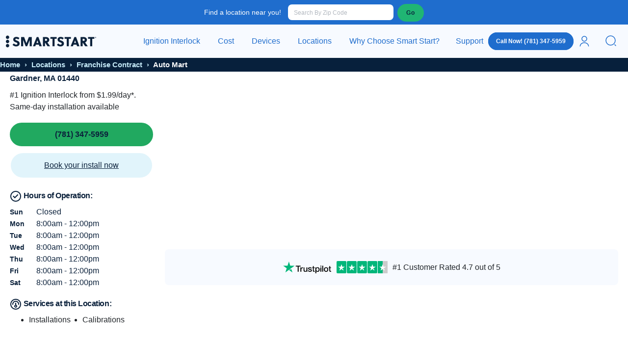

--- FILE ---
content_type: text/html; charset=UTF-8
request_url: https://www.smartstartinc.com/locations/ignition-interlock-massachusetts-gardner-182-west-st-01440/
body_size: 128792
content:
<!DOCTYPE html>
<html lang="en-US" class="html_stretched responsive av-preloader-disabled av-default-lightbox  html_header_top html_logo_left html_main_nav_header html_menu_right html_custom html_header_sticky_disabled html_header_shrinking_disabled html_mobile_menu_tablet html_header_searchicon_disabled html_content_align_center html_header_unstick_top_disabled html_header_stretch html_minimal_header html_elegant-blog html_modern-blog html_av-submenu-hidden html_av-submenu-display-click html_av-overlay-side html_av-overlay-side-minimal html_av-submenu-noclone html_entry_id_11554 av-cookies-no-cookie-consent av-no-preview html_text_menu_active ">
<head> <script type="text/javascript">
/* <![CDATA[ */
var gform;gform||(document.addEventListener("gform_main_scripts_loaded",function(){gform.scriptsLoaded=!0}),document.addEventListener("gform/theme/scripts_loaded",function(){gform.themeScriptsLoaded=!0}),window.addEventListener("DOMContentLoaded",function(){gform.domLoaded=!0}),gform={domLoaded:!1,scriptsLoaded:!1,themeScriptsLoaded:!1,isFormEditor:()=>"function"==typeof InitializeEditor,callIfLoaded:function(o){return!(!gform.domLoaded||!gform.scriptsLoaded||!gform.themeScriptsLoaded&&!gform.isFormEditor()||(gform.isFormEditor()&&console.warn("The use of gform.initializeOnLoaded() is deprecated in the form editor context and will be removed in Gravity Forms 3.1."),o(),0))},initializeOnLoaded:function(o){gform.callIfLoaded(o)||(document.addEventListener("gform_main_scripts_loaded",()=>{gform.scriptsLoaded=!0,gform.callIfLoaded(o)}),document.addEventListener("gform/theme/scripts_loaded",()=>{gform.themeScriptsLoaded=!0,gform.callIfLoaded(o)}),window.addEventListener("DOMContentLoaded",()=>{gform.domLoaded=!0,gform.callIfLoaded(o)}))},hooks:{action:{},filter:{}},addAction:function(o,r,e,t){gform.addHook("action",o,r,e,t)},addFilter:function(o,r,e,t){gform.addHook("filter",o,r,e,t)},doAction:function(o){gform.doHook("action",o,arguments)},applyFilters:function(o){return gform.doHook("filter",o,arguments)},removeAction:function(o,r){gform.removeHook("action",o,r)},removeFilter:function(o,r,e){gform.removeHook("filter",o,r,e)},addHook:function(o,r,e,t,n){null==gform.hooks[o][r]&&(gform.hooks[o][r]=[]);var d=gform.hooks[o][r];null==n&&(n=r+"_"+d.length),gform.hooks[o][r].push({tag:n,callable:e,priority:t=null==t?10:t})},doHook:function(r,o,e){var t;if(e=Array.prototype.slice.call(e,1),null!=gform.hooks[r][o]&&((o=gform.hooks[r][o]).sort(function(o,r){return o.priority-r.priority}),o.forEach(function(o){"function"!=typeof(t=o.callable)&&(t=window[t]),"action"==r?t.apply(null,e):e[0]=t.apply(null,e)})),"filter"==r)return e[0]},removeHook:function(o,r,t,n){var e;null!=gform.hooks[o][r]&&(e=(e=gform.hooks[o][r]).filter(function(o,r,e){return!!(null!=n&&n!=o.tag||null!=t&&t!=o.priority)}),gform.hooks[o][r]=e)}});
/* ]]> */
</script>
<meta charset="UTF-8" /><script>if(navigator.userAgent.match(/MSIE|Internet Explorer/i)||navigator.userAgent.match(/Trident\/7\..*?rv:11/i)){var href=document.location.href;if(!href.match(/[?&]nowprocket/)){if(href.indexOf("?")==-1){if(href.indexOf("#")==-1){document.location.href=href+"?nowprocket=1"}else{document.location.href=href.replace("#","?nowprocket=1#")}}else{if(href.indexOf("#")==-1){document.location.href=href+"&nowprocket=1"}else{document.location.href=href.replace("#","&nowprocket=1#")}}}}</script><script>(()=>{class RocketLazyLoadScripts{constructor(){this.v="2.0.4",this.userEvents=["keydown","keyup","mousedown","mouseup","mousemove","mouseover","mouseout","touchmove","touchstart","touchend","touchcancel","wheel","click","dblclick","input"],this.attributeEvents=["onblur","onclick","oncontextmenu","ondblclick","onfocus","onmousedown","onmouseenter","onmouseleave","onmousemove","onmouseout","onmouseover","onmouseup","onmousewheel","onscroll","onsubmit"]}async t(){this.i(),this.o(),/iP(ad|hone)/.test(navigator.userAgent)&&this.h(),this.u(),this.l(this),this.m(),this.k(this),this.p(this),this._(),await Promise.all([this.R(),this.L()]),this.lastBreath=Date.now(),this.S(this),this.P(),this.D(),this.O(),this.M(),await this.C(this.delayedScripts.normal),await this.C(this.delayedScripts.defer),await this.C(this.delayedScripts.async),await this.T(),await this.F(),await this.j(),await this.A(),window.dispatchEvent(new Event("rocket-allScriptsLoaded")),this.everythingLoaded=!0,this.lastTouchEnd&&await new Promise(t=>setTimeout(t,500-Date.now()+this.lastTouchEnd)),this.I(),this.H(),this.U(),this.W()}i(){this.CSPIssue=sessionStorage.getItem("rocketCSPIssue"),document.addEventListener("securitypolicyviolation",t=>{this.CSPIssue||"script-src-elem"!==t.violatedDirective||"data"!==t.blockedURI||(this.CSPIssue=!0,sessionStorage.setItem("rocketCSPIssue",!0))},{isRocket:!0})}o(){window.addEventListener("pageshow",t=>{this.persisted=t.persisted,this.realWindowLoadedFired=!0},{isRocket:!0}),window.addEventListener("pagehide",()=>{this.onFirstUserAction=null},{isRocket:!0})}h(){let t;function e(e){t=e}window.addEventListener("touchstart",e,{isRocket:!0}),window.addEventListener("touchend",function i(o){o.changedTouches[0]&&t.changedTouches[0]&&Math.abs(o.changedTouches[0].pageX-t.changedTouches[0].pageX)<10&&Math.abs(o.changedTouches[0].pageY-t.changedTouches[0].pageY)<10&&o.timeStamp-t.timeStamp<200&&(window.removeEventListener("touchstart",e,{isRocket:!0}),window.removeEventListener("touchend",i,{isRocket:!0}),"INPUT"===o.target.tagName&&"text"===o.target.type||(o.target.dispatchEvent(new TouchEvent("touchend",{target:o.target,bubbles:!0})),o.target.dispatchEvent(new MouseEvent("mouseover",{target:o.target,bubbles:!0})),o.target.dispatchEvent(new PointerEvent("click",{target:o.target,bubbles:!0,cancelable:!0,detail:1,clientX:o.changedTouches[0].clientX,clientY:o.changedTouches[0].clientY})),event.preventDefault()))},{isRocket:!0})}q(t){this.userActionTriggered||("mousemove"!==t.type||this.firstMousemoveIgnored?"keyup"===t.type||"mouseover"===t.type||"mouseout"===t.type||(this.userActionTriggered=!0,this.onFirstUserAction&&this.onFirstUserAction()):this.firstMousemoveIgnored=!0),"click"===t.type&&t.preventDefault(),t.stopPropagation(),t.stopImmediatePropagation(),"touchstart"===this.lastEvent&&"touchend"===t.type&&(this.lastTouchEnd=Date.now()),"click"===t.type&&(this.lastTouchEnd=0),this.lastEvent=t.type,t.composedPath&&t.composedPath()[0].getRootNode()instanceof ShadowRoot&&(t.rocketTarget=t.composedPath()[0]),this.savedUserEvents.push(t)}u(){this.savedUserEvents=[],this.userEventHandler=this.q.bind(this),this.userEvents.forEach(t=>window.addEventListener(t,this.userEventHandler,{passive:!1,isRocket:!0})),document.addEventListener("visibilitychange",this.userEventHandler,{isRocket:!0})}U(){this.userEvents.forEach(t=>window.removeEventListener(t,this.userEventHandler,{passive:!1,isRocket:!0})),document.removeEventListener("visibilitychange",this.userEventHandler,{isRocket:!0}),this.savedUserEvents.forEach(t=>{(t.rocketTarget||t.target).dispatchEvent(new window[t.constructor.name](t.type,t))})}m(){const t="return false",e=Array.from(this.attributeEvents,t=>"data-rocket-"+t),i="["+this.attributeEvents.join("],[")+"]",o="[data-rocket-"+this.attributeEvents.join("],[data-rocket-")+"]",s=(e,i,o)=>{o&&o!==t&&(e.setAttribute("data-rocket-"+i,o),e["rocket"+i]=new Function("event",o),e.setAttribute(i,t))};new MutationObserver(t=>{for(const n of t)"attributes"===n.type&&(n.attributeName.startsWith("data-rocket-")||this.everythingLoaded?n.attributeName.startsWith("data-rocket-")&&this.everythingLoaded&&this.N(n.target,n.attributeName.substring(12)):s(n.target,n.attributeName,n.target.getAttribute(n.attributeName))),"childList"===n.type&&n.addedNodes.forEach(t=>{if(t.nodeType===Node.ELEMENT_NODE)if(this.everythingLoaded)for(const i of[t,...t.querySelectorAll(o)])for(const t of i.getAttributeNames())e.includes(t)&&this.N(i,t.substring(12));else for(const e of[t,...t.querySelectorAll(i)])for(const t of e.getAttributeNames())this.attributeEvents.includes(t)&&s(e,t,e.getAttribute(t))})}).observe(document,{subtree:!0,childList:!0,attributeFilter:[...this.attributeEvents,...e]})}I(){this.attributeEvents.forEach(t=>{document.querySelectorAll("[data-rocket-"+t+"]").forEach(e=>{this.N(e,t)})})}N(t,e){const i=t.getAttribute("data-rocket-"+e);i&&(t.setAttribute(e,i),t.removeAttribute("data-rocket-"+e))}k(t){Object.defineProperty(HTMLElement.prototype,"onclick",{get(){return this.rocketonclick||null},set(e){this.rocketonclick=e,this.setAttribute(t.everythingLoaded?"onclick":"data-rocket-onclick","this.rocketonclick(event)")}})}S(t){function e(e,i){let o=e[i];e[i]=null,Object.defineProperty(e,i,{get:()=>o,set(s){t.everythingLoaded?o=s:e["rocket"+i]=o=s}})}e(document,"onreadystatechange"),e(window,"onload"),e(window,"onpageshow");try{Object.defineProperty(document,"readyState",{get:()=>t.rocketReadyState,set(e){t.rocketReadyState=e},configurable:!0}),document.readyState="loading"}catch(t){console.log("WPRocket DJE readyState conflict, bypassing")}}l(t){this.originalAddEventListener=EventTarget.prototype.addEventListener,this.originalRemoveEventListener=EventTarget.prototype.removeEventListener,this.savedEventListeners=[],EventTarget.prototype.addEventListener=function(e,i,o){o&&o.isRocket||!t.B(e,this)&&!t.userEvents.includes(e)||t.B(e,this)&&!t.userActionTriggered||e.startsWith("rocket-")||t.everythingLoaded?t.originalAddEventListener.call(this,e,i,o):(t.savedEventListeners.push({target:this,remove:!1,type:e,func:i,options:o}),"mouseenter"!==e&&"mouseleave"!==e||t.originalAddEventListener.call(this,e,t.savedUserEvents.push,o))},EventTarget.prototype.removeEventListener=function(e,i,o){o&&o.isRocket||!t.B(e,this)&&!t.userEvents.includes(e)||t.B(e,this)&&!t.userActionTriggered||e.startsWith("rocket-")||t.everythingLoaded?t.originalRemoveEventListener.call(this,e,i,o):t.savedEventListeners.push({target:this,remove:!0,type:e,func:i,options:o})}}J(t,e){this.savedEventListeners=this.savedEventListeners.filter(i=>{let o=i.type,s=i.target||window;return e!==o||t!==s||(this.B(o,s)&&(i.type="rocket-"+o),this.$(i),!1)})}H(){EventTarget.prototype.addEventListener=this.originalAddEventListener,EventTarget.prototype.removeEventListener=this.originalRemoveEventListener,this.savedEventListeners.forEach(t=>this.$(t))}$(t){t.remove?this.originalRemoveEventListener.call(t.target,t.type,t.func,t.options):this.originalAddEventListener.call(t.target,t.type,t.func,t.options)}p(t){let e;function i(e){return t.everythingLoaded?e:e.split(" ").map(t=>"load"===t||t.startsWith("load.")?"rocket-jquery-load":t).join(" ")}function o(o){function s(e){const s=o.fn[e];o.fn[e]=o.fn.init.prototype[e]=function(){return this[0]===window&&t.userActionTriggered&&("string"==typeof arguments[0]||arguments[0]instanceof String?arguments[0]=i(arguments[0]):"object"==typeof arguments[0]&&Object.keys(arguments[0]).forEach(t=>{const e=arguments[0][t];delete arguments[0][t],arguments[0][i(t)]=e})),s.apply(this,arguments),this}}if(o&&o.fn&&!t.allJQueries.includes(o)){const e={DOMContentLoaded:[],"rocket-DOMContentLoaded":[]};for(const t in e)document.addEventListener(t,()=>{e[t].forEach(t=>t())},{isRocket:!0});o.fn.ready=o.fn.init.prototype.ready=function(i){function s(){parseInt(o.fn.jquery)>2?setTimeout(()=>i.bind(document)(o)):i.bind(document)(o)}return"function"==typeof i&&(t.realDomReadyFired?!t.userActionTriggered||t.fauxDomReadyFired?s():e["rocket-DOMContentLoaded"].push(s):e.DOMContentLoaded.push(s)),o([])},s("on"),s("one"),s("off"),t.allJQueries.push(o)}e=o}t.allJQueries=[],o(window.jQuery),Object.defineProperty(window,"jQuery",{get:()=>e,set(t){o(t)}})}P(){const t=new Map;document.write=document.writeln=function(e){const i=document.currentScript,o=document.createRange(),s=i.parentElement;let n=t.get(i);void 0===n&&(n=i.nextSibling,t.set(i,n));const c=document.createDocumentFragment();o.setStart(c,0),c.appendChild(o.createContextualFragment(e)),s.insertBefore(c,n)}}async R(){return new Promise(t=>{this.userActionTriggered?t():this.onFirstUserAction=t})}async L(){return new Promise(t=>{document.addEventListener("DOMContentLoaded",()=>{this.realDomReadyFired=!0,t()},{isRocket:!0})})}async j(){return this.realWindowLoadedFired?Promise.resolve():new Promise(t=>{window.addEventListener("load",t,{isRocket:!0})})}M(){this.pendingScripts=[];this.scriptsMutationObserver=new MutationObserver(t=>{for(const e of t)e.addedNodes.forEach(t=>{"SCRIPT"!==t.tagName||t.noModule||t.isWPRocket||this.pendingScripts.push({script:t,promise:new Promise(e=>{const i=()=>{const i=this.pendingScripts.findIndex(e=>e.script===t);i>=0&&this.pendingScripts.splice(i,1),e()};t.addEventListener("load",i,{isRocket:!0}),t.addEventListener("error",i,{isRocket:!0}),setTimeout(i,1e3)})})})}),this.scriptsMutationObserver.observe(document,{childList:!0,subtree:!0})}async F(){await this.X(),this.pendingScripts.length?(await this.pendingScripts[0].promise,await this.F()):this.scriptsMutationObserver.disconnect()}D(){this.delayedScripts={normal:[],async:[],defer:[]},document.querySelectorAll("script[type$=rocketlazyloadscript]").forEach(t=>{t.hasAttribute("data-rocket-src")?t.hasAttribute("async")&&!1!==t.async?this.delayedScripts.async.push(t):t.hasAttribute("defer")&&!1!==t.defer||"module"===t.getAttribute("data-rocket-type")?this.delayedScripts.defer.push(t):this.delayedScripts.normal.push(t):this.delayedScripts.normal.push(t)})}async _(){await this.L();let t=[];document.querySelectorAll("script[type$=rocketlazyloadscript][data-rocket-src]").forEach(e=>{let i=e.getAttribute("data-rocket-src");if(i&&!i.startsWith("data:")){i.startsWith("//")&&(i=location.protocol+i);try{const o=new URL(i).origin;o!==location.origin&&t.push({src:o,crossOrigin:e.crossOrigin||"module"===e.getAttribute("data-rocket-type")})}catch(t){}}}),t=[...new Map(t.map(t=>[JSON.stringify(t),t])).values()],this.Y(t,"preconnect")}async G(t){if(await this.K(),!0!==t.noModule||!("noModule"in HTMLScriptElement.prototype))return new Promise(e=>{let i;function o(){(i||t).setAttribute("data-rocket-status","executed"),e()}try{if(navigator.userAgent.includes("Firefox/")||""===navigator.vendor||this.CSPIssue)i=document.createElement("script"),[...t.attributes].forEach(t=>{let e=t.nodeName;"type"!==e&&("data-rocket-type"===e&&(e="type"),"data-rocket-src"===e&&(e="src"),i.setAttribute(e,t.nodeValue))}),t.text&&(i.text=t.text),t.nonce&&(i.nonce=t.nonce),i.hasAttribute("src")?(i.addEventListener("load",o,{isRocket:!0}),i.addEventListener("error",()=>{i.setAttribute("data-rocket-status","failed-network"),e()},{isRocket:!0}),setTimeout(()=>{i.isConnected||e()},1)):(i.text=t.text,o()),i.isWPRocket=!0,t.parentNode.replaceChild(i,t);else{const i=t.getAttribute("data-rocket-type"),s=t.getAttribute("data-rocket-src");i?(t.type=i,t.removeAttribute("data-rocket-type")):t.removeAttribute("type"),t.addEventListener("load",o,{isRocket:!0}),t.addEventListener("error",i=>{this.CSPIssue&&i.target.src.startsWith("data:")?(console.log("WPRocket: CSP fallback activated"),t.removeAttribute("src"),this.G(t).then(e)):(t.setAttribute("data-rocket-status","failed-network"),e())},{isRocket:!0}),s?(t.fetchPriority="high",t.removeAttribute("data-rocket-src"),t.src=s):t.src="data:text/javascript;base64,"+window.btoa(unescape(encodeURIComponent(t.text)))}}catch(i){t.setAttribute("data-rocket-status","failed-transform"),e()}});t.setAttribute("data-rocket-status","skipped")}async C(t){const e=t.shift();return e?(e.isConnected&&await this.G(e),this.C(t)):Promise.resolve()}O(){this.Y([...this.delayedScripts.normal,...this.delayedScripts.defer,...this.delayedScripts.async],"preload")}Y(t,e){this.trash=this.trash||[];let i=!0;var o=document.createDocumentFragment();t.forEach(t=>{const s=t.getAttribute&&t.getAttribute("data-rocket-src")||t.src;if(s&&!s.startsWith("data:")){const n=document.createElement("link");n.href=s,n.rel=e,"preconnect"!==e&&(n.as="script",n.fetchPriority=i?"high":"low"),t.getAttribute&&"module"===t.getAttribute("data-rocket-type")&&(n.crossOrigin=!0),t.crossOrigin&&(n.crossOrigin=t.crossOrigin),t.integrity&&(n.integrity=t.integrity),t.nonce&&(n.nonce=t.nonce),o.appendChild(n),this.trash.push(n),i=!1}}),document.head.appendChild(o)}W(){this.trash.forEach(t=>t.remove())}async T(){try{document.readyState="interactive"}catch(t){}this.fauxDomReadyFired=!0;try{await this.K(),this.J(document,"readystatechange"),document.dispatchEvent(new Event("rocket-readystatechange")),await this.K(),document.rocketonreadystatechange&&document.rocketonreadystatechange(),await this.K(),this.J(document,"DOMContentLoaded"),document.dispatchEvent(new Event("rocket-DOMContentLoaded")),await this.K(),this.J(window,"DOMContentLoaded"),window.dispatchEvent(new Event("rocket-DOMContentLoaded"))}catch(t){console.error(t)}}async A(){try{document.readyState="complete"}catch(t){}try{await this.K(),this.J(document,"readystatechange"),document.dispatchEvent(new Event("rocket-readystatechange")),await this.K(),document.rocketonreadystatechange&&document.rocketonreadystatechange(),await this.K(),this.J(window,"load"),window.dispatchEvent(new Event("rocket-load")),await this.K(),window.rocketonload&&window.rocketonload(),await this.K(),this.allJQueries.forEach(t=>t(window).trigger("rocket-jquery-load")),await this.K(),this.J(window,"pageshow");const t=new Event("rocket-pageshow");t.persisted=this.persisted,window.dispatchEvent(t),await this.K(),window.rocketonpageshow&&window.rocketonpageshow({persisted:this.persisted})}catch(t){console.error(t)}}async K(){Date.now()-this.lastBreath>45&&(await this.X(),this.lastBreath=Date.now())}async X(){return document.hidden?new Promise(t=>setTimeout(t)):new Promise(t=>requestAnimationFrame(t))}B(t,e){return e===document&&"readystatechange"===t||(e===document&&"DOMContentLoaded"===t||(e===window&&"DOMContentLoaded"===t||(e===window&&"load"===t||e===window&&"pageshow"===t)))}static run(){(new RocketLazyLoadScripts).t()}}RocketLazyLoadScripts.run()})();</script>



<!-- mobile setting -->
<meta name="viewport" content="width=device-width, initial-scale=1, maximum-scale=1">
<link rel="apple-touch-icon" sizes="180x180" href="/wp-content/themes/smartstartinc/images/favicon/apple-icon-180x180.png?v=2020">
<link rel="icon" type="image/png" sizes="32x32" href="/wp-content/themes/smartstartinc/images/favicon/favicon-32x32.png?v=2020">
<link rel="manifest" href="/wp-content/themes/smartstartinc/images/favicon/manifest.json?v=2020">
<link rel="shortcut icon" href="/wp-content/themes/smartstartinc/images/favicon/favicon.ico?v=2020">
<meta name="msapplication-TileColor" content="#ffffff">
<meta name="msapplication-TileImage" content="/wp-content/themes/smartstartinc/images/favicon/ms-icon-144x144.png?v=2020">
<meta name="apple-mobile-web-app-title" content="Smart Start">
<meta name="application-name" content="Smart Start">
<meta name="mobile-web-app-capable" content="yes">
<meta name="viewport" content="user-scalable=no, width=device-width, initial-scale=1.0, maximum-scale=1.0"/>
<!-- Scripts/CSS and wp_head hook -->
<script type="rocketlazyloadscript" data-rocket-type='text/javascript'>
var ss_webapi_url = 'https://webapi.smartstartinc.com/api/Shared',
	ss_webapi_bearer = '320112A3-1562-4892-AB15-B95E84CDB5B9',
	ss_webapi_company_id = '7FE2D98C-FA28-443D-8A66-38F9ADBDB296',
	google_maps_api_key = 'AIzaSyAZX9GyDXLfGBcqUP4Ml5cjFu7q4YZFjEc';
</script><meta name='robots' content='index, follow, max-image-preview:large, max-snippet:-1, max-video-preview:-1' />
	<style></style>
	    <!-- Start VWO Common Smartcode -->
    <script data-cfasync="false" nowprocket type='text/javascript'>
        var _vwo_clicks = 10;
    </script>
    <!-- End VWO Common Smartcode -->
        <!-- Start VWO Async SmartCode -->
    <link rel="preconnect" href="https://dev.visualwebsiteoptimizer.com" />
    <script data-cfasync="false" nowprocket type='text/javascript' id='vwoCode'>
        /* Fix: wp-rocket (application/ld+json) */
        window._vwo_code || (function () {
            var account_id=752111,
                version=2.1,
                settings_tolerance=2000,
                library_tolerance=2500,
                use_existing_jquery=false,
                hide_element='body',
                hide_element_style = 'opacity:0 !important;filter:alpha(opacity=0) !important;background:none !important;transition:none !important;',
                /* DO NOT EDIT BELOW THIS LINE */
                f=false,w=window,d=document,v=d.querySelector('#vwoCode'),cK='_vwo_'+account_id+'_settings',cc={};try{var c=JSON.parse(localStorage.getItem('_vwo_'+account_id+'_config'));cc=c&&typeof c==='object'?c:{}}catch(e){}var stT=cc.stT==='session'?w.sessionStorage:w.localStorage;code={use_existing_jquery:function(){return typeof use_existing_jquery!=='undefined'?use_existing_jquery:undefined},library_tolerance:function(){return typeof library_tolerance!=='undefined'?library_tolerance:undefined},settings_tolerance:function(){return cc.sT||settings_tolerance},hide_element_style:function(){return'{'+(cc.hES||hide_element_style)+'}'},hide_element:function(){if(performance.getEntriesByName('first-contentful-paint')[0]){return''}return typeof cc.hE==='string'?cc.hE:hide_element},getVersion:function(){return version},finish:function(e){if(!f){f=true;var t=d.getElementById('_vis_opt_path_hides');if(t)t.parentNode.removeChild(t);if(e)(new Image).src='https://dev.visualwebsiteoptimizer.com/ee.gif?a='+account_id+e}},finished:function(){return f},addScript:function(e){var t=d.createElement('script');t.type='text/javascript';if(e.src){t.src=e.src}else{t.text=e.text}d.getElementsByTagName('head')[0].appendChild(t)},load:function(e,t){var i=this.getSettings(),n=d.createElement('script'),r=this;t=t||{};if(i){n.textContent=i;d.getElementsByTagName('head')[0].appendChild(n);if(!w.VWO||VWO.caE){stT.removeItem(cK);r.load(e)}}else{var o=new XMLHttpRequest;o.open('GET',e,true);o.withCredentials=!t.dSC;o.responseType=t.responseType||'text';o.onload=function(){if(t.onloadCb){return t.onloadCb(o,e)}if(o.status===200||o.status===304){_vwo_code.addScript({text:o.responseText})}else{_vwo_code.finish('&e=loading_failure:'+e)}};o.onerror=function(){if(t.onerrorCb){return t.onerrorCb(e)}_vwo_code.finish('&e=loading_failure:'+e)};o.send()}},getSettings:function(){try{var e=stT.getItem(cK);if(!e){return}e=JSON.parse(e);if(Date.now()>e.e){stT.removeItem(cK);return}return e.s}catch(e){return}},init:function(){if(d.URL.indexOf('__vwo_disable__')>-1)return;var e=this.settings_tolerance();w._vwo_settings_timer=setTimeout(function(){_vwo_code.finish();stT.removeItem(cK)},e);var t;if(this.hide_element()!=='body'){t=d.createElement('style');var i=this.hide_element(),n=i?i+this.hide_element_style():'',r=d.getElementsByTagName('head')[0];t.setAttribute('id','_vis_opt_path_hides');v&&t.setAttribute('nonce',v.nonce);t.setAttribute('type','text/css');if(t.styleSheet)t.styleSheet.cssText=n;else t.appendChild(d.createTextNode(n));r.appendChild(t)}else{t=d.getElementsByTagName('head')[0];var n=d.createElement('div');n.style.cssText='z-index: 2147483647 !important;position: fixed !important;left: 0 !important;top: 0 !important;width: 100% !important;height: 100% !important;background: white !important;';n.setAttribute('id','_vis_opt_path_hides');n.classList.add('_vis_hide_layer');t.parentNode.insertBefore(n,t.nextSibling)}var o='https://dev.visualwebsiteoptimizer.com/j.php?a='+account_id+'&u='+encodeURIComponent(d.URL)+'&vn='+version;if(w.location.search.indexOf('_vwo_xhr')!==-1){this.addScript({src:o})}else{this.load(o+'&x=true')}}};w._vwo_code=code;code.init();})();
    </script>
    <!-- End VWO Async SmartCode -->
    
	<!-- This site is optimized with the Yoast SEO Premium plugin v26.1 (Yoast SEO v26.2) - https://yoast.com/wordpress/plugins/seo/ -->
	<title>Ignition Interlock at 182 West St in Gardner | Smart Start</title>
<link crossorigin data-rocket-preconnect href="https://www.youtube.com" rel="preconnect">
<link crossorigin data-rocket-preconnect href="https://www.gstatic.com" rel="preconnect">
<link crossorigin data-rocket-preconnect href="https://js.hs-analytics.net" rel="preconnect">
<link crossorigin data-rocket-preconnect href="https://www.googletagmanager.com" rel="preconnect">
<link crossorigin data-rocket-preconnect href="https://cdn.jsdelivr.net" rel="preconnect">
<link crossorigin data-rocket-preconnect href="https://cdnjs.cloudflare.com" rel="preconnect">
<link crossorigin data-rocket-preconnect href="https://embed.navu.co" rel="preconnect">
<link crossorigin data-rocket-preconnect href="https://widget.trustpilot.com" rel="preconnect">
<link crossorigin data-rocket-preconnect href="https://maps.google.com" rel="preconnect">
<link crossorigin data-rocket-preconnect href="https://www.google.com" rel="preconnect">
<link crossorigin data-rocket-preload as="font" href="https://www.smartstartinc.com/wp-content/cache/fonts/1/google-fonts/fonts/s/varelaround/v21/w8gdH283Tvk__Lua32TysjIfp8uP.woff2" rel="preload">
<link crossorigin data-rocket-preload as="font" href="https://www.smartstartinc.com/wp-content/cache/fonts/1/google-fonts/fonts/s/montserrat/v31/JTUSjIg1_i6t8kCHKm459Wlhyw.woff2" rel="preload">
<style id="wpr-usedcss">img:is([sizes=auto i],[sizes^="auto," i]){contain-intrinsic-size:3000px 1500px}html{min-width:910px}html.responsive{min-width:0}.boxed#top{margin:0 auto;overflow:visible}.container{position:relative;width:100%;margin:0 auto;padding:0 50px;clear:both}.inner-container{position:relative;height:100%;width:100%}.container_wrap{clear:both;position:relative;border-top-style:solid;border-top-width:1px}.units{float:left;display:inline;margin-left:50px;position:relative;z-index:1;min-height:1px}.row{position:relative;margin-bottom:20px;clear:both}#wrap_all{width:100%;position:static;z-index:2;overflow:hidden}.boxed #wrap_all{overflow:visible}body .units.alpha,body div .first{margin-left:0;clear:left}body .units.alpha{width:100%}.container .av-content-full.units{width:100%}.boxed#top{width:1010px}.container{max-width:1010px}@media only screen and (min-width:768px) and (max-width:989px){.responsive #top{overflow-x:hidden}.responsive .boxed#top{width:782px}.responsive .container{max-width:782px}.responsive.html_mobile_menu_tablet .boxed #wrap_all{overflow:hidden}}@media only screen and (max-width:767px){.responsive .boxed #wrap_all{overflow:hidden}.responsive #top{overflow-x:hidden}.responsive .boxed#top{width:100%;max-width:100%}.responsive #top #wrap_all .container{width:85%;max-width:85%;margin:0 auto;padding-left:0;padding-right:0;float:none}.responsive .units{margin:0}.responsive #top #wrap_all .flex_column{margin:0;margin-bottom:20px;width:100%}.responsive #top #wrap_all .flex_column:empty{margin:0}}.container:after{content:"\0020";display:block;height:0;clear:both;visibility:hidden}.clearfix:after,.clearfix:before,.flex_column:after,.flex_column:before,.widget:after,.widget:before{content:'\0020';display:block;overflow:hidden;visibility:hidden;width:0;height:0}.clearfix:after,.flex_column:after{clear:both}.clearfix,.row{zoom:1}.clear{clear:both;display:block;overflow:hidden;visibility:hidden;width:0;height:0}body div .first,body div .no_margin{margin-left:0}div .flex_column{z-index:1;float:left;position:relative;min-height:1px;width:100%}div .av_two_fifth{margin-left:6%;width:36.4%}div .av_three_fifth{margin-left:6%;width:57.599999999999994%}div .av_one_sixth{margin-left:6%;width:11.666666666666666%}#top div .no_margin{margin-left:0;margin-top:0}#top .no_margin.av_two_fifth{width:40%}#top .no_margin.av_three_fifth{width:60%}#top .no_margin.av_one_sixth{width:16.666%}a,abbr,address,article,audio,b,body,canvas,caption,center,cite,code,dd,del,details,div,dl,dt,em,embed,fieldset,figcaption,figure,footer,form,h1,h2,h3,h4,h5,h6,header,html,i,iframe,img,label,legend,li,menu,nav,object,ol,output,p,s,section,small,span,strong,summary,table,tbody,td,th,thead,time,tr,tt,ul,var,video{margin:0;padding:0;border:0;font-size:100%;font:inherit;vertical-align:baseline}body figure{margin:0}article,details,figcaption,figure,footer,header,menu,nav,section{display:block}body{line-height:1em}ol,ul{list-style:none}table{border-collapse:collapse;border-spacing:0}*{box-sizing:border-box}.responsive body,html.responsive{overflow-x:hidden}body{font:13px/1.65em HelveticaNeue,"Helvetica Neue",Helvetica,Arial,sans-serif;color:#444;text-size-adjust:100%;-webkit-text-size-adjust:100%}h1,h2,h3,h4,h5,h6{font-weight:600}#top h1 a,#top h2 a,#top h3 a,#top h4 a,#top h5 a,#top h6 a{font-weight:inherit;text-decoration:none;color:inherit}#top h1 strong,#top h2 strong,#top h3 strong,#top h4 strong,#top h5 strong,#top h6 strong{color:inherit}h1{font-size:34px;line-height:1.1em;margin-bottom:14px}h2{font-size:28px;line-height:1.1em;margin-bottom:10px}h3{font-size:20px;line-height:1.1em;margin-bottom:8px}h4{font-size:18px;line-height:1.1em;margin-bottom:4px}h5{font-size:16px;line-height:1.1em}h6{font-size:14px;line-height:1.1em}.flex_column h1 a:hover,.flex_column h2 a:hover,.flex_column h3 a:hover,.flex_column h4 a:hover,.flex_column h5 a:hover,.flex_column h6 a:hover{text-decoration:underline}p+h1,p+h2,p+h3,p+h4,p+h5,p+h6{margin-top:1.5em}p{margin:.85em 0}p img{margin:0}em{font-style:italic}b,strong{font-weight:700}small{font-size:80%}a{text-decoration:none;outline:0;max-width:100%}#top a:where(:not(.wp-element-button)){text-decoration:none}a:focus,a:hover,a:visited{outline:0;text-decoration:underline}p a,p a:visited{line-height:inherit}#top .avia_hidden_link_text{display:none}ol,ul{margin-bottom:20px}ul{list-style:none;margin-left:7px}ol{list-style:decimal;margin-left:15px}ul.square{list-style:square}ul.circle{list-style:circle}.entry-content-wrapper ul,ul.disc{list-style:disc}ol ol,ol ul,ul ol,ul ul{margin:4px 0 5px 30px}ol ol li,ol ul li,ul ol li,ul ul li{margin-bottom:6px}.entry-content-wrapper li{margin-left:1em;padding:3px 0}.entry-content-wrapper div li{text-indent:0}a img,img{border:none;padding:0;margin:0;display:inline-block;max-width:100%;height:auto}#submit,.button,input[type=submit]{padding:9px 22px;cursor:pointer;border:none;-webkit-appearance:none;border-radius:0}[data-av_icon]:before{-webkit-font-smoothing:antialiased;-moz-osx-font-smoothing:grayscale;font-weight:400;content:attr(data-av_icon);speak:never}#top form{margin-bottom:20px}#top fieldset{margin-bottom:20px}#top input[type=email],#top input[type=input],#top input[type=number],#top input[type=password],#top input[type=search],#top input[type=tel],#top input[type=text],#top input[type=url],#top select,#top textarea{-webkit-appearance:none;border:1px solid #e1e1e1;padding:8px 6px;outline:0;font:1em HelveticaNeue,"Helvetica Neue",Helvetica,Arial,sans-serif;color:#777;margin:0;width:100%;display:block;margin-bottom:20px;background:#fff;border-radius:0}#top input[type=email]:focus,#top input[type=number]:focus,#top input[type=password]:focus,#top input[type=search]:focus,#top input[type=tel]:focus,#top input[type=text]:focus,#top input[type=url]:focus,#top textarea:focus{box-shadow:0 0 2px 0 rgba(0,0,0,.2);color:#555}#top textarea{min-height:60px;line-height:1.5em}#top label{font-weight:700;font-size:.92em}#top legend{display:block;font-weight:400;font-size:1.2em}#top select{width:100%}#top input[type=checkbox]{display:inline}#top label span,#top legend span{font-weight:400;font-size:13px;color:#444}#top textarea{width:100%}#top #wrap_all .valid .select{border:1px solid #9aa600}#top #wrap_all .error .select{border:1px solid #df653e}#top #wrap_all .ajax_alert .select{border:1px solid #ffb628}table{width:100%;padding:0;margin:0 0 20px;font-size:13px}table caption{padding:0 0 5px;width:auto;font-style:italic;text-align:right;font-size:12px}th{font-weight:700;letter-spacing:1.5px;text-transform:uppercase;text-align:left;padding:9px 12px;border-style:solid;border-width:1px;border-left:none;border-top:none}td{font-size:13px;padding:9px 12px;border-style:solid;border-width:1px;border-left:none;border-top:none}tr td:first-child,tr th:first-child{border-left-style:solid;border-left-width:1px}tr:first-child td,tr:first-child th{border-top-style:solid;border-top-width:1px}code{font-family:Monaco,"Andale Mono","Courier New",Courier,monospace}embed,iframe,object{max-width:100%}.hidden{position:absolute;top:0;visibility:hidden}.image-overlay{position:absolute;background:#fff;z-index:300;height:100%;width:100%;opacity:0}.avia_transform a .image-overlay{transition:opacity .4s ease-in-out}.avia_transform a:hover .image-overlay{opacity:.7!important}.image-overlay .image-overlay-inside{height:100%;width:100%;position:absolute;left:0;top:0}.image-overlay .image-overlay-inside:before{position:absolute;border-radius:50px;background:#000;height:80px;width:80px;line-height:80px;left:50%;top:50%;margin:-40px 0 0 -40px;z-index:500;text-align:center;color:#fff}.image-overlay .image-overlay-inside:before{content:"\E869";font-family:entypo-fontello-enfold;font-size:18px;font-weight:400}.image-overlay.overlay-type-extern .image-overlay-inside:before{content:"\E832"}.image-overlay.overlay-type-video .image-overlay-inside:before{content:"\E897"}.entry-content-wrapper a:hover .alignleft,body .alignleft{float:left;margin:4px 10px 0 0;display:block;position:relative}.entry-content-wrapper a:hover .alignright,body .alignright{float:right;margin:4px 0 0 10px;display:block;position:relative}.entry-content-wrapper a:hover .aligncenter,body .aligncenter{clear:both;display:block;margin:10px auto;padding:10px 0;position:relative}.alignleft img,.alignright img{display:block}#top .gallery a,#top .gallery a img{border:none;max-width:100%;display:block;position:relative}.avia_textblock .gallery p{display:none}.wp-caption-text{display:block;font-size:11px;font-style:italic;margin:0 auto;padding:3px 10px 5px;text-align:center;font-family:Georgia,"Times New Roman";float:none}@media print{a,p,strong{color:#000!important}a{text-decoration:underline}.container{width:100%}#top{overflow-x:hidden}.boxed#top{width:100%}.container{width:100%;margin:0 auto}.units{margin:0}#top .flex_column,.container .one.units,.container .seven.units,.container .six.units,.container .ten.units,.container .three.units{margin:0;margin-bottom:20px;width:100%}.html_header_top.html_header_sticky #header{position:relative;top:0}#header_main{border-bottom:0}#footer,#scroll-top-link,#top #main .sidebar,.image-overlay,nav{display:none}.content{border:0}.boxed .container{margin:0}.avia-layerslider{display:none}#top .tab_titles{display:none}#top .tab_content{display:block;visibility:visible;z-index:3;position:relative;overflow:auto;border-style:solid;border-width:1px;border-radius:2px;left:0;width:auto;background-color:#fcfcfc;color:#666}#top .toggle_wrap{visibility:visible;display:block;position:static}.grid-sort-container{width:60%;margin:0 auto}#top .isotope-item{position:initial!important;top:0!important;left:0!important;transform:translate3d(0,0,0)!important}.avia-progress-bar{margin:5px 0;border:1px solid #555!important;border-radius:3px!important}.avia-progress-bar .progress{box-shadow:inset 0 0 0 0 transparent!important;border:0!important}.avia-progress-bar div.progress .bar{border:0 solid;border-right:1px solid #555!important;border-radius:0}body div .avia-testimonial{display:block;float:left}.avia_transform .avia-gallery-thumb img{opacity:1}}#header{position:relative;z-index:501;width:100%;background:0 0}#header_main .container,.main_menu ul:first-child>li a{height:88px;line-height:88px}.html_header_top.html_header_sticky #main{padding-top:88px}.html_header_top.html_header_sticky #header{position:fixed}.html_header_top #top .av_header_stretch .container{width:96%;padding:0;max-width:100%}#header_main_alternate{z-index:2}#header #header_main_alternate .container{max-height:none;height:auto}#header_main_alternate .main_menu .menu li ul ul{left:207px}#header_main_alternate .avia_mega_div{right:auto;left:0}.html_header_top.html_logo_center .main_menu{text-align:center}.html_header_top.html_logo_center #header_main_alternate .main_menu ul:first-child{display:inline-block;width:auto;position:static}.html_header_top.html_logo_center .logo{left:50%;transform:translate(-50%,0)}#top nav .social_bookmarks{position:relative;top:50%;margin-top:-16px;right:0;overflow:hidden;clear:none;float:left}.avia-menu.av_menu_icon_beside{padding-right:25px;margin-right:25px;border-right-width:1px;border-right-style:solid;transition:border-color .2s ease-in-out}#header_meta{border-top:none;z-index:10;min-height:30px;border-bottom-style:solid;border-bottom-width:1px;margin-bottom:-1px}#header_meta .container{min-height:30px}#header_main{border-bottom-width:1px;border-bottom-style:solid;z-index:1}.header_bg{position:absolute;top:0;left:0;width:100%;height:100%;opacity:.95;z-index:0;transition:all .4s ease-in-out;-webkit-perspective:1000px;-webkit-backface-visibility:hidden}.html_header_sticky_disabled .header_bg{opacity:1}.av_minimal_header .header_bg{opacity:1}.av_minimal_header #header_main,.av_minimal_header #header_meta{border:none}#top #header.av_minimal_header .main_menu .avia_mega_div>.sub-menu,#top #header.av_minimal_header .main_menu ul:first-child>li>ul{border-top:none}.av_minimal_header #header_main .container,.av_minimal_header .main_menu ul:first-child>li a{height:90px;line-height:90px}#top .av_minimal_header #s{border:none;padding:12px 47px 12px 5px}#top .av_minimal_header .av_ajax_search_entry{border:none}.av_minimal_header #header_main_alternate{border:none}#top .av_header_transparency .main_menu ul:first-child>li>a:focus,#top .av_header_transparency .main_menu ul:first-child>li>a:hover{opacity:.8;transition:opacity .4s ease-in-out}#top .av_header_transparency #header_main,#top .av_header_transparency .avia-menu.av_menu_icon_beside{border-color:transparent}#top .av_header_transparency .header_bg{background-color:transparent;opacity:0}#top .av_header_transparency .social_bookmarks li a{color:inherit}#top #header.av_header_transparency .avia_mega_div{margin-top:1px;padding-top:1px}#top .av_header_transparency #header_meta li{border-color:rgba(255,255,255,.25);color:inherit}#top .av_header_transparency #header_meta{background:0 0;box-shadow:none;border-bottom:1px solid rgba(255,255,255,.25)}.html_header_sidebar #top #header{width:300px;position:absolute;min-height:100%;border-bottom:none}.html_header_sidebar #top #header_main{border-top:none}.html_header_sidebar #header .container{width:100%;height:auto;line-height:1.3em;padding:0;float:none;max-width:100%}.html_header_sidebar .header_bg{opacity:1}.html_header_sidebar .logo{position:relative;clear:both;padding:40px;border-bottom-style:solid;border-bottom-width:1px;height:auto;max-height:none;width:100%}.html_header_sidebar .logo img,.html_header_sidebar .logo svg{width:100%;max-height:none;padding:0;height:auto}.html_header_sidebar .main_menu{position:relative;clear:both;z-index:200}.html_header_sidebar #header .av-main-nav,.html_header_sidebar #header .av-main-nav-wrap{width:100%}.html_header_sidebar #header .av-main-nav{padding:20px 0}.html_header_sidebar #header .av-main-nav>li{float:none;display:block;margin:0 13%}.html_header_sidebar #header .av-main-nav>li>a{line-height:1.3em;height:auto;padding:15px 3px;border-bottom-style:solid;border-bottom-width:1px;margin:0 auto}.html_header_sidebar #header .av-main-nav>li>a .avia-menu-text{font-size:inherit;font-weight:400;display:block}.html_header_sidebar #header .av-main-nav>li:last-child>a{border:none}.html_header_sidebar #header .av-main-nav>li:nth-last-child(2)>a{border:none}.html_header_sidebar .av-main-nav ul{border-top-width:1px}.html_header_sidebar #top .av-main-nav ul a{padding:12px 15px}.html_header_sidebar #main>.avia-builder-el-0{border-top:none}.html_header_sidebar #top #header .avia_mega_div>.sub-menu{border-width:1px;border-style:solid}.html_header_sidebar .container_wrap{width:100%}.html_header_sidebar #top #header .social_bookmarks{position:relative;top:0;margin:0;border-top-style:solid;border-top-width:1px;clear:both;display:table;width:100%;table-layout:fixed}.html_header_sidebar #top #header .social_bookmarks li{float:none;display:table-cell;text-align:center}.html_header_sidebar #top #header .social_bookmarks li.social_icon_1 a{border:none}.html_header_sidebar #top #header .social_bookmarks li a{width:100%;border-radius:0;border-left-style:solid;border-left-width:1px;padding:10px 0}.av-hamburger{padding:0;display:inline-block;cursor:pointer;font:inherit;color:inherit;text-transform:none;background-color:transparent;border:0;margin:0;overflow:visible}.av-hamburger-box{width:35px;height:24px;display:inline-block;position:relative}.av-hamburger-inner{display:block;top:50%;margin-top:-2px}.av-hamburger-inner,.av-hamburger-inner::after,.av-hamburger-inner::before{width:40px;height:3px;background-color:#000;border-radius:3px;position:absolute;transition:transform .15s ease}.av-hamburger-inner::after,.av-hamburger-inner::before{content:"";display:block}.av-hamburger-inner::before{top:-10px}.av-hamburger-inner::after{bottom:-10px}.av-hamburger--spin .av-hamburger-inner{transition-duration:.3s;transition-timing-function:cubic-bezier(0.55,0.055,0.675,0.19)}.av-hamburger--spin .av-hamburger-inner::before{transition:top .1s .34s ease-in,opacity .1s ease-in,background-color .15s ease}.av-hamburger--spin .av-hamburger-inner::after{transition:bottom .1s .34s ease-in,transform .3s cubic-bezier(.55, .055, .675, .19),background-color .15s ease}.av-hamburger--spin.is-active .av-hamburger-inner{transform:rotate(225deg);transition-delay:0.14s;transition-timing-function:cubic-bezier(0.215,0.61,0.355,1)}.av-hamburger--spin.is-active .av-hamburger-inner::before{top:0;opacity:0;transition:top .1s ease-out,opacity .1s .14s ease-out,background-color .15s ease}.av-hamburger--spin.is-active .av-hamburger-inner::after{bottom:0;transform:rotate(-90deg);transition:bottom .1s ease-out,transform .3s .14s cubic-bezier(.215, .61, .355, 1),background-color .15s ease}.av-burger-menu-main{display:none;transition:padding .3s ease-out}.js_active.html_burger_menu #avia-menu>li{display:none}.js_active.html_burger_menu #avia-menu .av-burger-menu-main{display:block}.av-burger-menu-main{cursor:pointer}.av-burger-menu-main a{padding-left:10px}.av-hamburger strong{display:none}.av-hamburger-box{height:8px}.av-hamburger-inner,.av-hamburger-inner::after,.av-hamburger-inner::before{width:100%}.html_header_sidebar #top div .av-burger-menu-main{display:none}.av-burger-overlay{position:fixed;width:100%;height:100%;top:0;left:0;right:0;z-index:100;display:none;overflow:hidden;opacity:0}.av-burger-overlay-bg,.av-burger-overlay-inner{position:absolute;top:0;left:0;height:100%;width:100%;min-height:700px;display:table;vertical-align:middle;text-align:center;z-index:5}.av-burger-overlay-bg{z-index:3;opacity:.9;background:#000;display:block;position:fixed}.av-burger-overlay-scroll{overflow:auto;position:absolute;height:100%;width:100%;z-index:10;-webkit-overflow-scrolling:touch}#av-burger-menu-ul li a{position:relative;display:block;transition:none}#av-burger-menu-ul li ul{background:0 0}html.av-burger-overlay-active #header_meta,html.av-burger-overlay-active #top .social_bookmarks{z-index:1}.av-burger-overlay-active #top .av-hamburger-inner,.av-burger-overlay-active #top .av-hamburger-inner::after,.av-burger-overlay-active #top .av-hamburger-inner::before{background-color:#fff}.av-burger-overlay-active #top #header .av-main-nav>li>a{background:0 0}.av-burger-overlay-active #scroll-top-link{z-index:150}#top #av-burger-menu-ul{display:table-cell;height:100%;width:100%;vertical-align:middle;padding:125px 0}@media only screen and (orientation:landscape) and (max-width:989px){#top #av-burger-menu-ul{vertical-align:top}}.html_header_top.html_logo_center.av-burger-overlay-active .menu-item-avia-special{z-index:150}#top #wrap_all #av-burger-menu-ul>li{opacity:0;position:relative;top:18px;transition:opacity .3s ease-out,top .3s ease-out,left .3s ease-out;transform:translate3d(0,0,0)}.avia_desktop.avia-safari #top #wrap_all #av-burger-menu-ul>li{transform:none}#top #wrap_all #header #av-burger-menu-ul>li.av-active-burger-items{opacity:1;top:0;left:0}.html_av-overlay-side .av-burger-overlay-bg{opacity:.3;cursor:pointer}.html_av-overlay-side #top .av-burger-overlay li{margin:0}.html_av-overlay-side #top #wrap_all .av-burger-overlay li a{line-height:1.3em;height:auto;padding:15px 50px;display:block;text-align:left;text-decoration:none}.html_av-overlay-side #top .av-burger-overlay li a:hover{text-decoration:none}.html_av-overlay-side #top #wrap_all #av-burger-menu-ul>li{top:0;left:18px}.html_av-overlay-side #top #wrap_all .av-burger-overlay li li a{padding-left:70px}.html_av-overlay-side #top #wrap_all .av-burger-overlay li li li a{padding-left:90px}.html_av-overlay-side #top #wrap_all .av-burger-overlay li li li li a{padding-left:110px}.html_av-overlay-side #top #wrap_all .av-burger-overlay li li li li li a{padding-left:130px}.html_av-overlay-side .av-burger-overlay-scroll{width:350px;right:0;max-width:100%;transform:translateX(350px);transition:all .5s cubic-bezier(.75, 0, .25, 1)}.html_av-overlay-side.av-burger-overlay-active-delayed .av-burger-overlay-scroll{transform:translateX(0)}.html_av-overlay-side #top #wrap_all #av-burger-menu-ul>li{opacity:1;top:0;left:0}.html_av-overlay-side-minimal .av-burger-overlay-bg{opacity:.1}.html_av-overlay-side-minimal #top .av-burger-overlay{font-size:1.1em}.html_av-overlay-side-minimal #top .av-burger-overlay .sub-menu{font-size:.9em}.html_av-submenu-hidden #av-burger-menu-ul li ul{display:none}.html_av-submenu-hidden .av-submenu-indicator{display:inline-block;padding:0 10px;font-size:11px;opacity:.5;vertical-align:top;float:right;transition:all .2s ease-out;position:absolute;right:30px;top:50%;margin-top:-9px;height:20px;line-height:20px}.html_av-submenu-hidden .av-submenu-indicator:before{content:"\E87d";font-family:entypo-fontello-enfold}.html_av-submenu-hidden .av-show-submenu>a>.av-submenu-indicator{transform:rotate(90deg)}div .logo{float:left;position:absolute;left:0;z-index:1}.logo,.logo a{overflow:hidden;position:relative;display:block;height:100%}.logo img,.logo svg{padding:0;display:block;width:auto;height:auto;max-height:100%;image-rendering:auto;position:relative;z-index:2;transition:opacity .4s ease-in-out}.logo svg{height:100%}.main_menu{clear:none;position:absolute;z-index:100;line-height:30px;height:100%;margin:0;right:0}.av-main-nav-wrap{float:left;position:relative;z-index:3}.av-main-nav-wrap ul{margin:0;padding:0}.av-main-nav{z-index:110;position:relative}.av-main-nav ul{display:none;margin-left:0;left:0;position:absolute;top:100%;width:208px;z-index:2;padding:0;box-shadow:0 8px 15px rgba(0,0,0,.1);margin-top:-1px}.av-main-nav ul li{margin:0;padding:0;width:100%}.av-main-nav ul li a{border-right-style:solid;border-right-width:1px;border-left-style:solid;border-left-width:1px}.av-main-nav ul li:last-child>a{border-bottom-style:solid;border-bottom-width:1px}.av-main-nav li{float:left;position:relative;z-index:20}.av-main-nav li:hover{z-index:100}.av-main-nav>li>ul{border-top-width:2px;border-top-style:solid}.av-main-nav>li{line-height:30px}.av-main-nav li a{max-width:none}.av-main-nav>li>a{display:block;text-decoration:none;padding:0 13px;font-weight:400;font-weight:600;font-size:13px;transition:background-color .4s ease-in-out,color .4s ease-in-out,border-color .4s ease-in-out}.av-main-nav>li>a{transition:none;transition:background-color .4s ease-in-out,color .4s ease-in-out,border-color .4s ease-in-out}.av_header_transparency .av-main-nav>li>a{transition:border-color .2s ease-in-out}#top .av-main-nav ul a{width:100%;height:auto;float:left;text-align:left;line-height:23px;padding:8px 15px;font-size:12px;min-height:23px;max-width:none;text-decoration:none;font-family:inherit}#top .av-main-nav ul ul{left:-207px;top:0;margin:0;border-top-style:solid;border-top-width:1px;padding-top:0}.av-main-nav li:hover ul ul{display:none}#top .av-main-nav li:hover>ul{display:block}.html_main_nav_header.html_logo_left #top .main_menu .menu>li:last-child>a{padding-right:0}.main_menu .avia-bullet{display:none}#top #header .menu-item-mega-parent.current-menu-item{overflow:visible!important}#top #header .mega_menu_title a{color:inherit;font-size:17px;line-height:1.1em;padding:0;margin:0;background:0 0;border:none}#top #header .mega_menu_title a:hover{text-decoration:underline}#header .avia_mega_div{display:none;margin:-1px 0 0;right:0;position:absolute;top:100%;z-index:2;box-shadow:0 32px 60px rgba(0,0,0,.1);overflow:hidden;padding:1px 0 0;text-align:left}#header.av_minimal_header .avia_mega_div{margin:0;border-top-style:solid;border-top-width:1px}#header.av_minimal_header .avia_mega_div .units{border-right:none}#header .avia_mega_div .units{padding:0 14px 0 15px;margin:0;border-right-style:dotted;border-right-width:1px}#header li:hover .avia_mega_div{display:block}#top #header .avia_mega_div li,#top #header .avia_mega_div ul{position:relative;display:block;top:auto;left:auto;height:auto}#top #header .avia_mega_div .sub-menu{overflow:hidden;width:100%;box-shadow:none;border-style:none;border-width:0;position:relative;top:0;display:block;left:0;clear:both}#top #header .avia_mega_div>.sub-menu{display:table;padding:20px 30px 30px;border-top-style:solid;border-top-width:2px}#top #header .avia_mega_div>.sub-menu>li{display:table-cell;float:none;padding-top:10px;padding-bottom:0;vertical-align:top}#top #header .avia_mega_div>.sub-menu>li>ul{padding:0}#top #header .avia_mega_div>.sub-menu>li>ul li{display:block;float:none;padding:0;margin:0;list-style-type:circle;list-style-position:inside}#top #header .avia_mega_div>.sub-menu>li>ul ul li{margin-left:15px}#top #header .avia_mega_div>.sub-menu>li>ul>li a{width:auto;float:none;display:block;border:none;padding:3px 12px;font-weight:400;height:auto;line-height:23px}#header .avia_mega_div .avia_mega_menu_columns_first{padding-left:0}#header .avia_mega_div .avia_mega_menu_columns_last{padding-right:0;border-right-style:none;border-right-width:0}.avia-bullet{display:block;position:absolute;height:0;width:0;top:51%;margin-top:-3px;left:-3px;border-top:3px solid transparent!important;border-bottom:3px solid transparent!important;border-left:3px solid green}.avia_mega_div .avia-bullet{margin-top:12px;left:3px;display:block;top:0}#header .mega_menu_title{margin-bottom:8px;font-size:17px;line-height:1.1em;font-weight:600;display:block}#top #menu-item-search{z-index:100}.av_ajax_search_image{font-size:17px}#top #menu-item-search:hover>a{background:0 0;color:inherit}.avia-search-tooltip{position:absolute;z-index:9999999;padding:0;width:300px;top:85%!important;margin-left:-120px;border-radius:2px;box-shadow:0 3px 13px 0 rgba(0,0,0,.2);border-width:1px;border-style:solid}.avia-search-tooltip .avia-arrow-wrap{width:20px;height:20px;position:absolute;top:-20px;right:10px;margin-left:-10px;overflow:hidden}.avia-arrow{height:10px;width:10px;position:absolute;top:-6px;left:50%;margin-left:-5px;transform:rotate(45deg);border-width:1px;border-style:solid}.avia-search-tooltip .avia-arrow{top:15px}#top #searchform{margin:0;padding:0}#top #searchform>div{position:relative;max-width:300px}#top #searchform br{display:none}.avia-search-tooltip #searchform .av_searchform_search.avia-svg-icon{margin-top:9px}#top #s{width:100%;position:relative;padding:11px 47px 11px 5px;z-index:1;margin:0;box-shadow:none}#top #searchsubmit,.ajax_load{width:40px;height:100%;line-height:40px;padding:0;position:absolute;right:0;top:0;z-index:2;margin:0;border-radius:0;min-width:40px}.avia_mobile #top #searchsubmit,.avia_mobile .ajax_load{height:41px}.avia-search-tooltip #searchform>div{margin:16px}.ajax_load{z-index:5}.ajax_load_inner{background:var(--wpr-bg-1feeeae4-789f-415d-90db-4faaeb754089) center center no-repeat #fff;opacity:.5;position:absolute;top:0;left:0;right:0;bottom:0}#top #searchform .ajax_search_response{line-height:1.4em;font-size:12px;margin:0}.ajax_search_response h4{padding:20px 16px 2px;font-size:14px;margin:0}.ajax_search_response h4:first-child{padding-top:0;border:none}#top div .av_ajax_search_entry{display:block;text-decoration:none;line-height:1.4em;font-size:12px;height:auto;padding:10px 16px;border-bottom-style:dashed;border-bottom-width:1px;clear:both;overflow:hidden;position:relative}#top div .av_ajax_search_entry:hover{background-color:rgba(0,0,0,.04)}#top div .av_ajax_search_entry.with_image .av_ajax_search_image{background:0 0}.av_ajax_search_content{overflow:hidden;display:block}.av_ajax_search_title{display:block;font-weight:700;text-transform:uppercase}.ajax_not_found .av_ajax_search_title{text-transform:none}.av_ajax_search_image{height:32px;line-height:32px;text-align:center;width:32px;float:left;margin-right:8px;border-radius:40px;overflow:hidden;font-size:15px}.av_ajax_search_image.avia-svg-icon svg:first-child{margin-top:9px}.av_ajax_search_image img{display:block;border:none;max-width:100%;min-height:32px;min-width:32px}.ajax_search_excerpt{font-size:12px;line-height:1.4em;display:block;margin-top:3px;font-style:italic}#top div .av_ajax_search_entry_view_all{text-align:center;font-weight:700;border:none}#top div .ajax_not_found,#top div .av_ajax_search_entry.ajax_not_found:hover{border:none;background:0 0}.breadcrumb a{text-decoration:none}.breadcrumb a:hover{text-decoration:underline}#top .social_bookmarks{height:30px;z-index:150;-webkit-backface-visibility:hidden;margin:0 0 0 -9px}#top .social_bookmarks li{height:100%;float:left;padding:0;transition:all .2s ease-in-out;border-right-style:solid;border-right-width:1px;display:block;width:30px}#top #header .social_bookmarks li:last-child{border-right-style:none;border-right-width:0}#top .social_bookmarks li a{float:left;width:30px;line-height:30px;display:block;margin:0;outline:0;padding:0;min-height:30px;height:100%;overflow:visible;z-index:2;position:relative;text-align:center}#top #wrap_all .social_bookmarks,#top #wrap_all .social_bookmarks a,#top #wrap_all .social_bookmarks li{background:0 0}#top #wrap_all .social_bookmarks li a:hover{text-decoration:none}#top #wrap_all .av-social-link-facebook a:focus,#top #wrap_all .av-social-link-facebook:hover a{color:#fff;background-color:#37589b}#top #wrap_all .av-social-link-facebook a:focus svg:first-child,#top #wrap_all .av-social-link-facebook:hover a svg:first-child{stroke:#fff;fill:#fff}#top #wrap_all .av-social-link-twitter a:focus,#top #wrap_all .av-social-link-twitter:hover a{color:#fff;background-color:#000}#top #wrap_all .av-social-link-twitter a:focus svg:first-child,#top #wrap_all .av-social-link-twitter:hover a svg:first-child{stroke:#fff;fill:#fff}#top #wrap_all .av-social-link-linkedin a:focus,#top #wrap_all .av-social-link-linkedin:hover a{color:#fff;background-color:#419cca}#top #wrap_all .av-social-link-linkedin a:focus svg:first-child,#top #wrap_all .av-social-link-linkedin:hover a svg:first-child{stroke:#fff;fill:#fff}#top #wrap_all .av-social-link-youtube a:focus,#top #wrap_all .av-social-link-youtube:hover a{color:#fff;background-color:#a72b1d}#top #wrap_all .av-social-link-youtube a:focus svg:first-child,#top #wrap_all .av-social-link-youtube:hover a svg:first-child{stroke:#fff;fill:#fff}#top .av-logo-container .social_bookmarks li{border:none}#top .av-logo-container .social_bookmarks li a{border-radius:100px}.content,.sidebar{padding-top:50px;padding-bottom:50px;box-sizing:content-box;min-height:1px;z-index:1}.content:hover,.sidebar:hover{z-index:1}#top #main .sidebar{border-left-style:solid;border-left-width:1px;margin-left:0;float:none;width:auto;overflow:hidden;display:block;clear:none}.content{border-right-style:solid;border-right-width:1px;margin-right:-1px}.content .entry-content-wrapper{padding-right:50px}.fullsize .content{margin:0;border:none}.fullsize .content .entry-content-wrapper{padding-right:0}.post{clear:both;width:100%;float:left;position:relative}.pagination{clear:both;padding:10px 0 50px;position:relative;z-index:3;line-height:13px;overflow:hidden}.pagination a,.pagination span{display:block;float:left;font-size:11px;line-height:13px;padding:2px 9px 1px;text-decoration:none;width:auto}#top .pagination .current,#top .pagination a{float:left;height:35px;width:35px;line-height:35px;text-align:center;padding:0;border-radius:100px;margin-right:3px;box-shadow:0 0 1px 0 rgba(0,0,0,.2)}.pagination .current{font-size:11px;padding:1px 9px;font-weight:700}.no_sidebar_border .content,.no_sidebar_border#top #main .sidebar{border-left:none;border-right:none}.sidebar_shadow .content,.sidebar_shadow#top #main .sidebar{border-left:none;border-right:none}.template-page .entry-content-wrapper h1,.template-page .entry-content-wrapper h2{text-transform:uppercase;letter-spacing:1px}.content .entry-content-wrapper .entry-content-wrapper{padding-right:0;padding-left:0}.widgettitle{font-weight:600;text-transform:uppercase;letter-spacing:1px;font-size:1.1em}.widget{clear:both;position:relative;padding:30px 0;float:none}#footer .widget{padding:0;margin:30px 0;overflow:hidden}#top .widget ul{padding:0;margin:0;width:100%;float:left}#top #footer .widget ul{float:none}.widget li{clear:both}.widget ol ol li,.widget ol ul li,.widget ul ol li,.widget ul ul li{margin-bottom:0}#footer{padding:15px 0 30px;z-index:1}#socket .container{padding-top:15px;padding-bottom:15px}#socket{font-size:11px;margin-top:-1px;z-index:1}#socket .social_bookmarks li a svg:first-child{height:11px;width:auto;margin-bottom:-2px}#socket .menu{margin-top:6px}#socket .copyright{float:left}.av-curtain-footer #av-curtain-footer-placeholder{display:none;pointer-events:none}.av-curtain-footer .av-curtain-footer-container{position:relative;float:left;width:100%}.av-curtain-footer.av-curtain-activated #av-curtain-footer-placeholder{clear:both;background:0 0;display:block}.av-curtain-footer.av-curtain-activated #main>:not(.av-curtain-footer-container){z-index:1;position:relative}.av-curtain-footer.av-curtain-activated .av-curtain-footer-container{width:100%;display:block;position:fixed;bottom:0;left:0;z-index:0}#scroll-top-link{position:fixed;border-radius:2px;height:50px;width:50px;line-height:50px;text-decoration:none;text-align:center;opacity:0;right:50px;bottom:50px;z-index:1030;visibility:hidden}#scroll-top-link.avia_pop_class{opacity:.7;visibility:visible}#socket .social_bookmarks{float:right;margin:-10px 0 0 30px;position:relative}#socket .social_bookmarks li{border-radius:300px;border:none;overflow:hidden;top:5px;position:relative}#socket .social_bookmarks li a{border-radius:300px}#socket .avia-bullet{display:none}#scroll-top-link,#top .social_bookmarks li a,.avia-slideshow-controls a,.button{transition:all .3s ease-out}.main_menu a,.pagination a{transition:color .15s ease-out;transition:background .15s ease-out}.avia-search-tooltip,.avia_pop_class{animation:.3s cubic-bezier(.175,.885,.32,1.275) avia_pop}a:hover>svg,a>svg{transition:all .3s ease-out}a:hover .image-overlay .image-overlay-inside{animation:.5s cubic-bezier(.175,.885,.32,1.275) avia_pop_small}.av-post-swiped-overlay{position:absolute;left:0;top:0;width:100%;height:100%;opacity:1;z-index:100;background-color:#fff}.av-post-swiped-overlay.swiped-ltr{animation:3s cubic-bezier(.17,.84,.44,1) avia_swipe_ltr;width:0;left:100%}.av-post-swiped-overlay.swiped-rtl{animation:3s cubic-bezier(.17,.84,.44,1) avia_swipe_rtl;width:0}@keyframes avia_swipe_ltr{0%{width:100%;left:0}100%{width:100%;left:100%}}@keyframes avia_swipe_rtl{0%{width:100%;left:0}100%{width:100%;left:-100%}}@keyframes avia_pop{0%{transform:scale(.8)}100%{transform:scale(1)}}@keyframes avia_pop_small{0%{transform:rotate(-175deg) scale(.2)}100%{transform:rotate(0) scale(1)}}@keyframes av-load8{0%{transform:rotate(0)}100%{transform:rotate(360deg)}}@media only screen and (max-width:1024px){#top .footer_color,#top .header_color .header_bg,#top .main_color,#top .socket_color{background-attachment:scroll}}@media only screen and (max-width:989px){.responsive.html_header_sidebar #top #header{width:27%}.responsive.html_header_sidebar #header .av-main-nav{padding:4% 0}.responsive.html_header_sidebar #header .av-main-nav>li{margin:0 10%}.responsive.html_header_sidebar #header .av-main-nav>li>a .avia-menu-text{font-size:14px}.responsive.html_header_sidebar .logo{padding:10%}}@media only screen and (min-width:768px) and (max-width:989px){.responsive .main_menu ul:first-child>li>a{padding:0 10px}.responsive #top .header_bg{opacity:1}.responsive #main .container_wrap:first-child{border-top:none}.responsive .logo{float:left}.responsive .logo img{margin:0}.responsive #top #wrap_all .grid-sort-container .av_one_sixth{width:33.3%;margin-bottom:0}.responsive body.boxed#top{max-width:100%}.responsive.html_mobile_menu_tablet .av-burger-menu-main{display:block}.responsive #top #wrap_all .av_mobile_menu_tablet .main_menu{top:0;left:auto;right:0;display:block}.responsive #top .av_mobile_menu_tablet .av-main-nav .menu-item{display:none}.responsive #top .av_mobile_menu_tablet .av-main-nav .menu-item-avia-special{display:block}.responsive #top .av_mobile_menu_tablet #header_main_alternate{display:none}.responsive.html_mobile_menu_tablet #top #wrap_all #header{position:relative;width:100%;float:none;height:auto;margin:0!important;opacity:1;min-height:0}.responsive.html_mobile_menu_tablet #top #header #header_meta .social_bookmarks{display:none}.responsive.html_mobile_menu_tablet #top .av-logo-container .social_bookmarks{display:none}.responsive.html_mobile_menu_tablet #top .av-logo-container .main_menu .social_bookmarks{display:block;position:relative;margin-top:-15px;right:0}.responsive.html_mobile_menu_tablet #top #main .av-logo-container .main_menu{display:block}.responsive.html_mobile_menu_tablet.html_header_top.html_header_sticky #top #wrap_all #main{padding-top:88px}.responsive.html_mobile_menu_tablet.html_header_top #top #main{padding-top:0!important;margin:0}.responsive.html_mobile_menu_tablet #top #header_main>.container .main_menu .av-main-nav>li>a,.responsive.html_mobile_menu_tablet #top #wrap_all .av-logo-container{height:90px;line-height:90px}.responsive.html_mobile_menu_tablet #top #header_main>.container .main_menu .av-main-nav>li>a{min-width:0;padding:0 0 0 20px;margin:0;border-style:none;border-width:0}.responsive #top #header .av-main-nav>li>a:hover,.responsive.html_mobile_menu_tablet #top #header .av-main-nav>li>a{background:0 0;color:inherit}}@media only screen and (max-width:767px){.responsive #top #main .sidebar{display:none}.responsive .content .entry-content-wrapper{padding:0}.responsive .content{border:none}.responsive .pagination{padding-left:0;padding-right:0}.responsive #top #wrap_all #header{position:relative;width:100%;float:none;height:auto;margin:0!important;opacity:1;min-height:0}.responsive #top #main{padding-top:0!important;margin:0}.responsive #top #main .container_wrap:first-child{border-top:none}.responsive.html_header_top.html_logo_center .logo{left:0;transform:translate(0,0);margin:0}.responsive.html_header_top #header_main .social_bookmarks{width:auto;margin-top:-16px}.responsive #top .logo{position:static;display:table;height:80px!important;float:none;padding:0;border:none;width:80%}.responsive .logo a{display:table-cell;vertical-align:middle}.responsive .logo img,.responsive .logo svg{height:auto!important;width:auto;max-width:100%;display:block;max-height:80px}.responsive #header_main .container{height:auto!important}.responsive #top .header_bg{opacity:1}.responsive #header_meta .social_bookmarks li{border-style:solid;border-width:1px;margin-bottom:-1px;margin-left:-1px}.responsive #top #header_meta .social_bookmarks li:last-child{border-right-style:solid;border-right-width:1px}.responsive #header .social_bookmarks{padding-bottom:2px;width:100%;text-align:center;height:auto;line-height:.8em;margin:0}.responsive #header .social_bookmarks li{float:none;display:inline-block}.responsive .logo img,.responsive .logo svg{margin:0}.responsive.html_header_sidebar #top #header .social_bookmarks{display:none}.responsive body.boxed#top{max-width:100%}.responsive #top #header_meta .social_bookmarks li a,.responsive #top #wrap_all .av_header_transparency .main_menu ul:first-child>li>a,.responsive #top .av_header_transparency #header_main_alternate,.responsive #top .av_header_transparency #header_meta,.responsive #top .av_header_transparency #header_meta li,.responsive .av_header_transparency #header_main .social_bookmarks li a{color:inherit;border-color:inherit;background:inherit}.responsive .av-burger-menu-main{display:block}.responsive #top #wrap_all .main_menu{top:0;height:80px;left:auto;right:0;display:block;position:absolute}.responsive .main_menu ul:first-child>li a{height:80px;line-height:80px}.responsive #top .av-main-nav .menu-item{display:none}.responsive #top .av-main-nav .menu-item-avia-special{display:block}.responsive #header_main_alternate{display:none}.responsive #top #header .social_bookmarks{display:none}.responsive #top #header .main_menu .social_bookmarks{display:block;position:relative;margin-top:-15px}.responsive #top .av-logo-container .avia-menu{height:100%}.responsive #top .av-logo-container .avia-menu>li>a{line-height:80px}.responsive #top #main .av-logo-container .social_bookmarks{display:none}.responsive #top #main .av-logo-container .main_menu .social_bookmarks{display:block;position:relative}.responsive #top #main .av-logo-container .main_menu{display:block}.responsive #top #header_main>.container .main_menu .av-main-nav>li>a,.responsive #top #wrap_all .av-logo-container{height:80px;line-height:80px}.responsive #top #wrap_all .av-logo-container{padding:0}.responsive #top #header_main>.container .main_menu .av-main-nav>li>a{min-width:0;padding:0 0 0 20px;margin:0;border-style:none;border-width:0}.responsive #top #header .av-main-nav>li>a,.responsive #top #header .av-main-nav>li>a:hover{background:0 0;color:inherit}.responsive.html_header_sidebar #main{border:none}.widget li{line-height:1.8em;font-size:15px}.responsive #scroll-top-link{display:none}.responsive #top #wrap_all .slide-entry{width:48%;margin-left:4%}.responsive #top #wrap_all .avia-content-slider-even .slide-entry.slide-parity-odd{margin:0;clear:both}}@media only screen and (max-width:479px){.responsive.html_header_top #header_main .social_bookmarks{display:none}.responsive .avia-menu.av_menu_icon_beside{padding:0;margin:0;border:none}.responsive #top #wrap_all #header .social_bookmarks,.responsive #top #wrap_all #main .av-logo-container .social_bookmarks{display:none}.responsive #top #wrap_all .avia-logo-element-container.avia-logo-grid .flex_column{margin:0}}.html_elegant-blog .av-share-box{margin-bottom:0}.avia-content-slider{margin:30px 0;clear:both}.avia-content-slider,.avia-content-slider-inner{position:relative;overflow:hidden;clear:both}.avia-content-slider .slide-image,.avia-content-slider .slide-image img{border-radius:3px;display:block;position:relative;-webkit-perspective:1000px;-webkit-backface-visibility:hidden;margin:0 auto}.avia-content-slider .slide-image{overflow:hidden;margin-bottom:6px;border-radius:3px}.avia-content-slider .slide-entry-wrap{width:100%;float:left;margin-bottom:40px}.avia-content-slider-active .slide-entry-wrap{position:absolute;top:0;visibility:hidden;margin:0}.avia-content-slider .slide-entry-wrap:first-child{position:relative}.avia-content-slider.avia-builder-el-no-sibling{margin:0}#top .avia-content-slider .avia-slideshow-arrows a{top:38%;margin:-30px 0 0}#top .avia-content-slider .avia-slideshow-dots{position:relative;float:left;height:25px;bottom:-37px}#top .avia-content-slider,#top .avia-content-slider-inner,#top .avia-content-slider-inner .slide-entry-wrap{transform-style:flat;-webkit-backface-visibility:hidden}.avia-safari .avia-content-slider,.avia-safari .avia-content-slider-inner,.avia-safari .avia-content-slider-inner .slide-entry-wrap{-webkit-perspective:0!important}.avia-slideshow{position:relative;margin:50px 0;width:100%;clear:both;overflow:hidden}.flex_column .avia-slideshow{margin:20px 0}.flex_column .avia-slideshow.avia-builder-el-no-sibling{margin-top:0}.avia-slideshow-inner{padding:0;margin:0;position:relative;overflow:hidden;width:100%}#top .av-default-height-applied .avia-slideshow-inner{height:0}.avia-slideshow li{padding:0;margin:0;list-style-type:none;list-style-position:outside;position:absolute;visibility:hidden;z-index:1;top:0;left:0;width:100%;clear:both;opacity:0;overflow:hidden}.avia-slideshow li:first-child{position:relative;visibility:visible;z-index:3}.avia-slideshow li img{display:block;width:100%;margin:0 auto;border-radius:3px;position:relative}.avia-slideshow li>p{margin:0}.avia-slideshow-carousel{overflow:hidden}.avia-slideshow-carousel ul{transition:all .7s cubic-bezier(.23, 1, .32, 1);white-space:nowrap}.avia-slideshow-carousel ul *{white-space:normal}.avia-slideshow-carousel li{position:relative;visibility:visible;opacity:1;vertical-align:top}#top .avia-slideshow-arrows a{display:block;text-decoration:none;color:#fff;visibility:visible;position:absolute;width:60px;text-align:center;height:60px;line-height:62px;font-size:25px;top:50%;margin:-30px 15px 0;z-index:99;overflow:hidden;text-indent:-600%}#top .avia-slideshow-arrows a.next-slide{right:0}.avia-slideshow-arrows a:before{visibility:visible;display:block;position:absolute;z-index:100;background:#aaa;background:rgba(0,0,0,.3);top:0;left:0;right:0;bottom:0;border-radius:3px;text-align:center;line-height:62px;color:inherit}.prev-slide:before{text-indent:-2px;border-top-right-radius:3px;border-bottom-right-radius:3px}.next-slide:before{border-top-left-radius:3px;border-bottom-left-radius:3px;text-indent:0}.avia-slideshow-dots{position:absolute;z-index:200;width:100%;bottom:0;text-align:center;left:0;height:0}.avia-slideshow-dots a{display:inline-block;height:13.5px;width:13.5px;border-radius:14px;background:#000;opacity:.6;text-indent:100px;overflow:hidden;margin:0 1px;padding:7px;position:relative;bottom:33px;-webkit-backface-visibility:hidden}.avia-slideshow-dots a.active,.avia-slideshow-dots a:hover{opacity:.8;background:#fff}.js_active .avia-slideshow li:first-child{visibility:hidden}.js_active .avia-slideshow-carousel li:first-child{visibility:visible}#top .av-control-hidden .avia-slideshow-controls{display:none}#top .av-video-slide,#top .av-video-slide .avia-slide-wrap{width:100%;height:100%;position:absolute;overflow:hidden}#top .av-video-slide .avia-iframe-wrap{padding:0;height:100%;margin:0}#top .av-video-slide embed,#top .av-video-slide iframe,#top .av-video-slide object,#top .av-video-slide video{max-width:none;max-height:none;width:100%;height:100%;position:absolute}#top .av-video-slide .mejs-container{height:100%!important;width:100%!important;position:absolute}.av-video-slide .mejs-mediaelement{height:100%}#top .av-video-slide .avia-slide-wrap,#top .av-video-slide iframe{background:#000}#top .av-section-with-video-bg .av-section-video-bg:after,.av-click-overlay{content:".";position:absolute;text-indent:-200px;overflow:hidden;top:0;left:0;right:0;bottom:0;z-index:11;opacity:0;background:#000}.av-click-overlay{z-index:9;bottom:30px}.avia_playpause_icon{position:absolute;height:100px;width:100px;margin:-50px 0 0 -50px;background:#000;background:rgba(0,0,0,.4);border-radius:3px;top:50%;left:50%;z-index:50;display:none;transform:scale(.7)}.avia_playpause_icon.av-pause,.avia_playpause_icon.av-play{display:block!important}#top .avia_playpause_icon:before{top:0;left:0;right:0;bottom:0;position:absolute;color:#fff;line-height:100px;text-align:center;font-size:40px}.avia_transform .avia_playpause_icon.av-pause,.avia_transform .avia_playpause_icon.av-play{animation:1.7s cubic-bezier(.175,.885,.32,1.275) avia_appear_short;opacity:0}.av-fallback-message{text-align:center;position:absolute;z-index:1000;top:45%;width:100%;left:0}.av-fallback-message span{display:inline-block;border:1px solid #e1e1e1;padding:10px;background:#fff}.avia-multi-slideshow-button{min-width:140px}#top .av-video-slide .avia-slide-wrap{background-position:center center;background-size:cover}#top .av-video-lazyload .av-click-to-play-overlay{position:absolute;left:0;top:0;width:100%;height:100%;cursor:pointer;z-index:1000}#top .av-video-lazyload .av-click-to-play-overlay .avia_playpause_icon{display:block;transition:opacity .4s ease-out}#top .av-video-lazyload .av-click-to-play-overlay:hover .avia_playpause_icon{opacity:.7}.avia-video-cookie-not-allowed #top .av-click-overlay,.avia-video-cookie-not-allowed #top .av-click-to-play-overlay,.avia-video-cookie-not-allowed #top .mejs-mediaelement{display:none!important}.avia-video-cookie-not-allowed #top .avia-slideshow.av-section-video-bg{display:none}.avia-button{color:#777;border-color:#e1e1e1;background-color:#f8f8f8}body div .avia-button{border-radius:3px;padding:10px;font-size:12px;text-decoration:none;display:inline-block;border-bottom-style:solid;border-bottom-width:1px;margin:3px 0;line-height:1.2em;position:relative;font-weight:400;text-align:center;max-width:100%}.avia-button:hover{opacity:.9;transition:all .4s ease-in-out}.avia-button:active{border-bottom-width:0;border-top-width:1px;border-top-style:solid}.children .children .says{border-bottom-style:dashed;border-bottom-width:1px}.says{display:block;height:1px;left:-70px;position:absolute;text-indent:200%;top:18px;width:40px;overflow:hidden}#ajaxresponse.hidden{visibility:visible;position:static;display:none}#top .button.av-sending-button{transition:none;background-size:32px 32px;animation:1.2s linear infinite avia-bg-move}.av-fields-with-error{padding:10px;margin-right:20px;font-size:12px;background-color:#f8f8f8;color:#c26666;border:2px solid #c26666!important;border-radius:5px}#top .ui-datepicker-title select{width:72px;float:left;font-size:12px;margin-left:3px;margin-bottom:0;border-radius:0}body .grecaptcha-badge{z-index:9000}#top .avia-smallarrow-slider{position:relative;overflow:visible}#top .avia-smallarrow-slider .avia-slideshow-arrows{position:relative;width:51px;top:-3px;left:0;height:24px}#top .avia-smallarrow-slider .avia-slideshow-arrows a{opacity:0;margin:0;width:0!important;height:24px;line-height:25px;font-size:10px;top:0}#top .avia-smallarrow-slider:not(.av-slideshow-ui) .avia-slideshow-arrows a{width:24px!important;opacity:1}#top .avia-smallarrow-slider:not(.av-slideshow-ui) .avia-slideshow-arrows a:hover{opacity:.5}#top .avia-smallarrow-slider .avia-slideshow-arrows a:before{line-height:25px;border-radius:1px}#top .avia-logo-element-container img,#top .avia-smallarrow-slider .slide-image{margin:0 auto;display:block;width:auto}#top .avia-smallarrow-slider-heading{display:table;width:100%}#top .avia-smallarrow-slider-heading>div{display:table-cell}#top .avia-smallarrow-slider-heading h3{top:-3px;position:relative}#top .avia-logo-grid .slide-entry-wrap{margin:0}#top .avia-smallarrow-slider .avia-slideshow-dots{position:relative;width:100%;left:0;bottom:0;margin-top:10px;float:unset}#top .avia-smallarrow-slider .avia-slideshow-dots a{border-style:solid;border-width:1px;bottom:0}#top .avia-logo-element-container .avia-slideshow-dots a:hover,#top .avia-smallarrow-slider .avia-slideshow-dots a.active{background:#aaa}#top .avia-logo-element-container .slide-entry{padding:1px}#top .avia-logo-element-container img{box-shadow:0 0 2px rgba(0,0,0,.3)}#top .av-border-deactivate.avia-logo-element-container img{box-shadow:none}#top .avia-logo-element-container .slide-image{overflow:visible}.av-countdown-timer{clear:both;position:relative;opacity:0;margin:30px 0}.av-countdown-time{display:block;font-size:40px;line-height:1em;font-weight:100;color:inherit;text-decoration:none}.av-countdown-time-label{display:block;text-transform:uppercase;color:inherit;overflow:hidden;text-overflow:ellipsis;-moz-hyphens:inherit;line-height:1.65em}.av-countdown-timer.av-countdown-active,.av-countdown-timer.av-countdown-finished{opacity:1}#av-admin-preview .av-countdown-timer{opacity:1}@media only screen and (max-width:767px){.responsive #top .avia-smallarrow-slider .flex_column{margin:0;width:50%}.responsive .av-countdown-time{font-size:30px}.av-countdown-time-label{text-transform:none}.responsive .avia-gallery-thumb img{padding:3px}}.av-flip-numbers .card{display:block;position:relative;padding-bottom:.72em;font-size:40px;font-weight:700;line-height:.95}.av-flip-numbers .card__back::after,.av-flip-numbers .card__back::before,.av-flip-numbers .card__bottom,.av-flip-numbers .card__top{display:block;height:.72em;padding:.25em;border-radius:.15em .15em 0 0;backface-visibility:hidden;transform-style:preserve-3d;width:1.8em;transform:translateZ(0)}.av-flip-numbers .card__bottom{position:absolute;top:50%;left:0;border-top:1px solid #000;border-radius:0 0 .15em .15em;pointer-events:none;overflow:hidden}.av-flip-numbers .card__back::after,.av-flip-numbers .card__back::before,.av-flip-numbers .card__bottom,.av-flip-numbers .card__top{background-color:#2c2c2c;color:#f8f8f8}.av-flip-numbers .card__bottom::after{display:block;margin-top:-.72em}.av-flip-numbers .card__back::before,.av-flip-numbers .card__bottom::after{content:attr(data-value)}.av-flip-numbers .card__back{position:absolute;top:0;height:100%;left:0;pointer-events:none}.av-flip-numbers .card__back::before{position:relative;z-index:-1;overflow:hidden}.av-flip-numbers .flip .card__back::before{animation:.3s cubic-bezier(.37,.01,.94,.35) av-flip-numbers-flipTop;animation-fill-mode:both;transform-origin:center bottom}.av-flip-numbers .flip .card__back .card__bottom{transform-origin:center top;animation-fill-mode:both;animation:.6s cubic-bezier(.15,.45,.28,1) av-flip-numbers-flipBottom}.av-flip-clock{text-align:center}@keyframes av-flip-numbers-flipTop{0%{transform:rotateX(0);z-index:2}0%,99%{opacity:.99}100%{transform:rotateX(-90deg);opacity:0}}@keyframes av-flip-numbers-flipBottom{0%,50%{z-index:-1;transform:rotateX(90deg);opacity:0}51%{opacity:.99}100%{opacity:.99;transform:rotateX(0);z-index:5}}#top div .avia-gallery{overflow:hidden;padding-bottom:2px;clear:both}#top div .avia-gallery img{float:left;border-style:solid;border-width:1px;padding:7px;width:100%;border-radius:0}#top div .avia-gallery .avia-gallery-big{display:block;overflow:hidden;padding:7px;margin-bottom:-1px;border-top-left-radius:2px;border-top-right-radius:2px;border-style:solid;border-width:1px}#top div .avia-gallery .avia-gallery-big img{padding:0;border:none}#top .avia-gallery .avia-gallery-thumb a{width:20%;opacity:1}#top #wrap_all .avia-gallery .avia-gallery-thumb a{display:inline-block;vertical-align:top}#top .avia-gallery .avia-gallery-thumb a:hover{opacity:.5}#top div .avia-gallery .avia-gallery-big-no-crop-thumb{text-align:center}#top div .avia-gallery .avia-gallery-big-no-crop-thumb img{clear:both;float:none;text-align:center}.avia-gallery .big-prev-fake{display:none}.avia-chrome .avia-gallery-thumb{display:flex;flex-direction:row;flex-wrap:wrap}.av-horizontal-gallery{clear:both;position:relative;z-index:1;overflow:hidden}.av-horizontal-gallery-inner{position:relative;white-space:nowrap;opacity:0}.av-horizontal-gallery-slider{left:0;position:absolute;height:100%;width:100%}.av-horizontal-gallery-wrap{height:100%;top:0;display:inline-block;position:relative;z-index:1;-webkit-user-select:none;-moz-user-select:none;-ms-user-select:none;user-select:none;cursor:pointer;vertical-align:top}.av-horizontal-gallery-animated .av-horizontal-gallery-inner{transition:opacity .4s ease-in-out;opacity:1}.av-horizontal-gallery-animated .av-horizontal-gallery-slider{transition:all .4s ease-in-out}.av-horizontal-gallery-animated .av-horizontal-gallery-wrap{transition:all .4s ease-in-out}.av-horizontal-gallery-wrap:after{height:100%;width:100%;position:absolute;content:"";top:0;left:0;z-index:5}.av-horizontal-gallery-wrap:first-child{transform-origin:0% 50%}.av-horizontal-gallery-wrap:last-child{transform-origin:100% 50%}.av-horizontal-gallery-wrap.av-active-gal-item:after{display:none}@media only screen and (max-width:767px){.responsive .av-horizontal-gallery-inner{position:static;min-height:180px}.responsive .av-horizontal-gallery-wrap{max-width:85vw;margin:0;overflow:hidden}.responsive #top .av-masonry-entry{width:100%}}.avia-google-map-container{position:relative;clear:both}.avia-google-map-container img{max-width:none}.avia-google-map-container a,.avia-google-map-container div,.avia-google-map-container img{box-sizing:content-box}.av-layout-grid-container{width:100%;table-layout:fixed;display:table;border-top-style:none;border-top-width:0}.av-layout-grid-container+.av-layout-grid-container{border-top:none}#top .av-rotator-container{position:relative}.av-rotator-text,.av-rotator-text-single{position:relative;display:inline}.av-rotator-text-single{display:none;top:0}.av-rotator-text-single:first-child{display:inline-block}#top .av-rotator-container a:hover{text-decoration:underline}.av-caret .av-rotator-text-single:after{border-right-width:1px;border-right-style:solid;border-color:currentColor;content:""}.av-blinking-caret .av-rotator-text-single:after{animation:1s step-end infinite blink-caret}.av-marked-text .av-rotator-text-single{color:#fff!important}@keyframes blink-caret{from,to{opacity:0}50%{opacity:1}}.hr{clear:both;display:block;width:100%;height:25px;line-height:25px;position:relative;margin:30px 0;float:left}.hr-inner{width:100%;position:absolute;height:1px;left:0;top:50%;width:100%;margin-top:-1px;border-top-width:1px;border-top-style:solid}#top .hr-invisible,.hr-invisible .hr-inner{margin:0;border:none}.hr-invisible{float:none}body .container_wrap .hr.avia-builder-el-first,body .container_wrap .hr.avia-builder-el-last{margin:30px 0}#top .av_font_icon a{color:inherit;display:block}.av_font_icon a:focus,.av_font_icon a:hover{text-decoration:none}.av_font_icon{display:block;text-align:center}.avia-icon-pos-left{float:left;margin-right:.5em}#top .avia-icon-tooltip{width:250px;font-size:15px;line-height:1.6em}.avia_transform .av_font_icon.avia-icon-animate{opacity:.1;transform:scale(.5)}.avia_transform .avia_start_delayed_animation.av_font_icon.avia-icon-animate{animation:.7s cubic-bezier(.175,.885,.32,1.275) avia_appear;opacity:1;transform:scale(1)}.av-icon-circles-container{width:100%;padding-bottom:100%;height:0;clear:both;position:relative}.avia-icon-circles-icon{border-width:1px;border-style:solid;border-radius:100px;height:60px;width:60px;margin:-30px;position:absolute;text-align:center;line-height:58px;font-size:25px;z-index:5}.avia-icon-circles-icon{opacity:0}.avia_start_animation.avia_animation_finished .avia-icon-circles-icon{transition-delay:0s;z-index:20}.avia-icon-circles-icon-text{transition:all .8s cubic-bezier(.175, .885, .32, 1.275);opacity:0;z-index:12;display:table;height:100%;width:100%;position:absolute;top:0;left:0;border-radius:1000px;padding:10%;text-align:center;-webkit-backface-visibility:hidden}.avia_start_animation .avia-icon-circles-icon{transition:all .4s .5s cubic-bezier(.175, .885, .32, 1.275)}.active.avia-icon-circles-icon-text{z-index:13;opacity:.98}.avia-icongrid{margin:0;padding:0;list-style:none;width:100%;display:flex;flex-flow:row wrap;justify-content:center}.avia-icongrid .av-icon-cell-item{display:block;float:left;margin:0;padding:0;list-style:none;text-align:center;position:relative}.avia-icongrid .av-icon-cell-item .avia-icongrid-content{opacity:0;visibility:hidden;padding:4em 3em}.avia-icongrid .av-icon-cell-item .avia-icongrid-flipback{padding:4em 3em}.avia-icongrid .av-icon-cell-item .avia-icongrid-flipback.bg-img:before,.avia-icongrid .av-icon-cell-item .avia-icongrid-front,.avia-icongrid .av-icon-cell-item .avia-icongrid-front.bg-img:before{position:absolute;width:100%;height:100%;top:0;left:0}.avia-icongrid .av-icon-cell-item .avia-icongrid-flipback.bg-img:before,.avia-icongrid .av-icon-cell-item .avia-icongrid-front.bg-img:before{content:"";display:block;-webkit-clip-path:inset(0 0 0 0);clip-path:inset(0 0 0 0)}.avia-icongrid-flipbox:after,.avia-icongrid-flipbox:before{display:none}.avia-icongrid-flipbox .av-icon-cell-item{perspective:1000px}.avia-icongrid-flipbox .av-icon-cell-item article{position:relative;display:block;z-index:20;min-height:200px;-webkit-backface-visibility:hidden;backface-visibility:hidden;perspective:1000px;transition:transform 10.6s}.avia-icongrid-flipbox .av-icon-cell-item .avia-icongrid-flipback,.avia-icongrid-flipbox .av-icon-cell-item .avia-icongrid-front{-webkit-backface-visibility:hidden;backface-visibility:hidden;transition:.6s;transform-style:preserve-3d;height:100%}.avia-icongrid-flipbox .av-icon-cell-item .avia-icongrid-front{margin:1px}.avia-icongrid-flipbox .av-icon-cell-item .avia-icongrid-flipback{position:absolute;width:100%;left:0;top:0;margin:1px}.avia-icongrid-flipbox .av-icon-cell-item .avia-icongrid-flipback .avia-icongrid-inner,.avia-icongrid-flipbox .av-icon-cell-item .avia-icongrid-front .avia-icongrid-inner{position:absolute;color:initial;width:100%;left:0;top:50%;transform:translateY(-50%);padding:4em 3em;-webkit-backface-visibility:hidden;backface-visibility:hidden}.avia-icongrid-flipbox .av-icon-cell-item .avia-icongrid-front{z-index:2;transform:rotateY(0)}.avia-icongrid-flipbox .av-icon-cell-item .avia-icongrid-flipback{transform:rotateY(-180deg)}.avia-icongrid-flipbox .av-icon-cell-item.avia-hover .avia-icongrid-front,.avia-icongrid-flipbox .av-icon-cell-item:hover .avia-icongrid-front{transform:rotateY(180deg)}.avia-icongrid-flipbox .av-icon-cell-item.avia-hover .avia-icongrid-flipback,.avia-icongrid-flipbox .av-icon-cell-item:hover .avia-icongrid-flipback{transform:rotateY(0)}.avia-icongrid-tooltip:after,.avia-icongrid-tooltip:before{display:none}.avia-icongrid-tooltip .av-icon-cell-item article:before{content:"";display:block;padding-top:100%}.avia-icongrid-tooltip .av-icon-cell-item .avia-icongrid-front{position:absolute;width:100%;height:auto;padding:2em;bottom:50%;top:auto;transform:translateY(50%);transition:all .3s ease-in-out}.avia-icongrid-tooltip .av-icon-cell-item .avia-icongrid-front.bg-img .avia-icongrid-inner{position:absolute;color:initial;width:100%;left:0;top:50%;transform:translateY(-50%);padding:4em 3em;-webkit-backface-visibility:hidden;backface-visibility:hidden}.avia-icongrid-tooltip .av-icon-cell-item .avia-icongrid-content{position:absolute;bottom:4em;width:85%;left:7.5%;padding:1em 2em!important;background-color:#fff;color:#fff;z-index:8;border-width:.3em;border-style:solid;transition:all .3s ease-in-out;box-shadow:0 0 2em rgba(0,0,0,.1)}.avia-icongrid-tooltip .av-icon-cell-item .avia-icongrid-content .avia-icongrid-inner{color:initial}.avia-icongrid-tooltip .av-icon-cell-item .avia-icongrid-content:after{content:"";width:0;height:0;position:absolute;left:50%;box-sizing:border-box;border-left-width:.5em;border-right-width:.5em;border-top-width:.5em;border-left-style:solid;border-right-style:solid;border-top-style:solid;border-left-color:transparent;border-right-color:transparent;border-top-color:inherit;transform:translateX(-50%);bottom:-.75em;box-shadow:0 0 2em rgba(0,0,0,.1)}.avia-icongrid-tooltip .av-icon-cell-item.avia-hover .avia-icongrid-content,.avia-icongrid-tooltip .av-icon-cell-item:hover .avia-icongrid-content{visibility:visible;opacity:1;bottom:45%}.avia-icongrid-tooltip .av-icon-cell-item.avia-hover .avia-icongrid-front,.avia-icongrid-tooltip .av-icon-cell-item:hover .avia-icongrid-front{bottom:.5em;transform:translateY(0)}.avia-image-container{display:block;position:relative;max-width:100%}.avia-image-diff-container{display:flex;position:relative;width:100%;justify-content:flex-start;margin:5px;box-sizing:content-box;overflow:hidden}.avia-image-diff-container .av-image-diff-wrapper{position:relative;max-width:100%;display:block;overflow:hidden}.avia-image-diff-container.av-active-drag .av-image-diff-wrapper{cursor:ew-resize}.avia-image-diff-container.av-active-drag.av-handle-horizontal .av-image-diff-wrapper{cursor:ns-resize}.avia-image-diff-container:not(.av-active-drag):not(.av-initialise) .av-image-diff-wrapper *{transition:all .7s ease-in-out}.avia-image-diff-container .av-image-diff-wrapper .av-img-before{position:relative;z-index:20}.avia-image-diff-container .av-image-diff-overlay{position:absolute;top:0;left:0;width:100%;height:100%;text-align:center;opacity:1;transition:all .7s ease-in-out}.avia-image-diff-container .av-image-diff-overlay .av-img-diff-label{padding:5px 10px;border:1px solid transparent;border-radius:3px;background:rgba(0,0,0,.3);color:#fff;z-index:30;transition:all .7s ease-in-out;font-size:14px}.avia-image-diff-container .av-image-diff-overlay .av-img-diff-label:hover{opacity:.5;cursor:pointer}.avia-image-diff-container.av-handle-horizontal .av-img-diff-label{position:absolute;left:50%;text-align:center;transform:translateX(-50%)}.avia-image-diff-container.av-handle-horizontal .av-img-diff-label.label-before{top:10px}.avia-image-diff-container.av-handle-horizontal .av-img-diff-label.label-after{bottom:10px}.avia-image-diff-container.av-handler-at-after .av-img-diff-label.label-after,.avia-image-diff-container.av-handler-at-before .av-img-diff-label.label-before{opacity:0;transition:all .7s ease-in-out;pointer-events:none}.avia-image-diff-container .av-image-diff-handle{height:38px;width:38px;position:absolute;left:50%;top:50%;margin-left:-19px;margin-top:-22px;border:4px solid #fff;border-radius:1000px;box-shadow:0 0 12px rgba(51,51,51,.5);z-index:40;cursor:ew-resize}#av-admin-preview .avia-image-diff-container.av-handle-horizontal .av-image-diff-handle{top:0}.avia-image-diff-container.av-handle-horizontal .av-image-diff-handle{transform:rotate(90deg);margin-left:-20px;margin-top:-19px;cursor:ns-resize}.avia-image-diff-container .av-image-diff-handle:before{content:" ";display:block;position:absolute;left:50%;bottom:50%;width:4px;height:9999px;margin-left:-2px;margin-bottom:22px;background:#fff;box-shadow:0 3px 0 #fff,0 0 12px rgba(51,51,51,.5);z-index:30}.avia-image-diff-container .av-image-diff-handle:after{content:" ";display:block;position:absolute;left:50%;top:50%;width:4px;height:9999px;margin-left:-2px;margin-top:19px;background:#fff;box-shadow:0 3px 0 #fff,0 0 12px rgba(51,51,51,.5);z-index:30}.inner_tooltip p:first-child{margin-top:0}.inner_tooltip p:last-child{margin-bottom:0}@media only screen and (min-width:990px){.responsive .av-image-hotspot{height:24px;width:24px;line-height:24px;font-size:11px}}.av-lottie-animation-container{display:block;position:relative;max-width:100%}.av-lottie-animation-container dotlottie-player{float:left;display:flex;overflow:hidden}.av-lottie-animation-container dotlottie-player{transition:all .7s}.av-magazine-group{clear:both;position:relative;overflow:hidden}.av-magazine-top-bar{line-height:30px;overflow:hidden;border-bottom-width:1px;border-bottom-style:solid;margin-bottom:10px}.av-magazine-sort{float:right;font-size:12px}.av-masonry{position:relative;overflow:hidden;clear:both}.av-masonry-container{width:100.4%;float:left;clear:both;position:relative}.av-masonry-entry{position:relative;display:block;width:24.9%;float:left;clear:none;text-decoration:none;visibility:hidden;opacity:0}.av-masonry-entry .avia-arrow{border:none;top:-5px}.av-masonry-entry.av-masonry-item-loaded{opacity:1;visibility:visible}#top .av-masonry-entry:hover{text-decoration:none}.av-masonry-sort{text-align:center;padding:20px 40px;visibility:hidden;overflow:hidden}#top div.container .av-masonry .av-masonry-sort{padding:0;background:0 0;line-height:30px;margin-bottom:15px;font-size:.9em}.av-masonry-sort a{text-decoration:none}.av-masonry-sort .avia_hide_sort{display:none}.av-sort-by-term>*{display:inline-block}.avia-term-count{display:none}#top .av-current-sort-title{float:left;font-weight:400;font-size:26px}#top .av-masonry-load-more{text-align:center;text-decoration:none;text-transform:uppercase;font-weight:600;letter-spacing:1px;font-size:13px;visibility:hidden;opacity:0;overflow:hidden}#top .av-masonry-load-more.av-masonry-no-more-items{opacity:0!important;height:0;padding:0}#top .av-masonry-load-more:hover{letter-spacing:0}#top .av-masonry-entry .price,#top .av-masonry-entry .price span,#top .av-masonry-entry del{font-size:14px}#top .container .av-masonry{background:0 0}@media only screen and (min-width:480px) and (max-width:767px){.responsive #top #wrap_all .grid-sort-container .grid-entry{width:50%;margin-bottom:0}.responsive #top .av-masonry-entry{width:49.9%}}@media only screen and (max-width:480px){.responsive #top .av-masonry-entry{width:100%}}#top div.avia-popup .mfp-preloader,.av-siteloader{font-size:10px;position:relative;text-indent:-9999em;margin:0 auto;border-top:2px solid rgba(0,0,0,.2);border-right:2px solid rgba(0,0,0,.2);border-bottom:2px solid rgba(0,0,0,.2);border-left:2px solid #000;animation:.8s linear infinite av-load8}#top div.avia-popup .mfp-preloader{position:absolute;background:0 0;border-top:2px solid #fff;border-right:2px solid #fff;border-bottom:2px solid #fff}#top div.avia-popup .mfp-preloader,#top div.avia-popup .mfp-preloader:after,.av-siteloader,.av-siteloader:after{border-radius:50%;width:40px;height:40px}#top div.avia-popup .mfp-s-error .mfp-preloader{background:0 0;width:100%;animation:none;white-space:nowrap;border:none;text-indent:0;font-size:17px;transition:none}#top .sticky_placeholder{height:51px;position:relative;clear:both}#top .av-submenu-container{min-height:52px;position:relative;width:100%;border-bottom-style:solid;border-bottom-width:1px;-webkit-perspective:1000px;-webkit-backface-visibility:hidden;font-size:13px;line-height:1.65em}#top .av-submenu-container.av-sticky-submenu{position:absolute}#top .av-submenu-container .container{padding:0!important}#top .av-subnav-menu{margin:0}#top .av-subnav-menu li{position:relative;display:block;margin:0}#top .av-subnav-menu>li{padding:15px 0;display:inline-block}#top .av-subnav-menu>li>a{padding:0 10px 0 12px;display:block;border-left-style:solid;border-left-width:1px}#top .av-subnav-menu>li:first-child a{border-left:none}#top .av-subnav-menu>li ul{visibility:hidden;position:absolute;width:200px;top:50px;left:0;text-align:left;border-style:solid;border-width:1px;margin:0;opacity:0;transition:all .3s ease-in-out}#top .av-subnav-menu>li ul a{line-height:23px;padding:8px 15px;width:100%;display:block}#top .av-subnav-menu>li ul ul{left:198px;top:-1px}#top .av-subnav-menu li a{text-decoration:none}#top .av-subnav-menu li:hover>ul{visibility:visible;opacity:1}#top .av-subnav-menu li>ul.av-visible-mobile-sublist{visibility:visible;opacity:1}#top .av-subnav-menu .avia-bullet{display:none}#top .mobile_menu_toggle{display:none;height:46px;min-width:46px;line-height:46px;padding:0 20px;text-decoration:none;text-align:center;margin:0 3px;z-index:10000;border-style:solid;border-width:1px;border-top:none;border-bottom:none;font-size:30px;position:relative}#top .av-subnav-menu li:hover>ul{z-index:10}#top .av-submenu-container:hover{z-index:400!important}.avia_message_box{text-align:center;position:relative;border-color:#e1e1e1;background-color:#f8f8f8;clear:both;margin:30px 0}.avia_message_box a{text-decoration:underline}#top .avia_message_box a:hover{color:inherit;opacity:.7}.avia_message_box a.av_message_close{position:absolute;right:0;top:0;text-decoration:none;display:block;width:1.2em;height:1.2em;background:rgba(0,0,0,.05);text-shadow:none;text-align:center;cursor:pointer;line-height:1.2em;font-size:1em;font-family:Arial,Baskerville,monospace!important}.avia_message_box.messagebox-hidden{display:none}#av-admin-preview .avia_message_box.messagebox-hidden{display:block}.avia-animated-number{display:block;clear:both;position:relative;text-align:center}.avia-animated-number:hover{text-decoration:none}#js_sort_items{overflow:hidden;position:relative;clear:both}#js_sort_items{visibility:hidden;font-size:.9em}#js_sort_items a{display:block;float:left;text-decoration:none}.grid-sort-container{clear:both;position:relative;z-index:20}.isotope_activated .isotope-item{margin-left:0}#top .isotope-item{z-index:2}.avia_sortable_active .isotope{transition:height .5s .2s cubic-bezier(.165, .84, .44, 1)}.grid-entry{overflow:visible}.grid-entry .avia-arrow{border:none;top:-4px}.grid-image{display:block;width:100%;position:relative;overflow:hidden}.grid-image img{width:100%;display:block}.portfolio-details-inner{display:none;clear:both;width:100%;position:relative;overflow:hidden;border-style:solid;border-width:1px}.ajax_slide{display:block;clear:both;width:100%;overflow:hidden;position:absolute;left:120%;top:0;z-index:1}.ajax_slide.open_slide{display:block;position:relative;left:0;z-index:2}.portfolio-preview-image{width:66.6%}.portfolio-preview-content{width:33.5%;padding:63px 30px 30px}div .portfolio-preview-image .avia-slideshow{margin:0}div .portfolio-preview-image .avia-slideshow img{border-radius:0}#top .portfolio-preview-image .avia-gallery{padding:0;margin-bottom:-1px}#top .portfolio-preview-image .avia-gallery .avia-gallery-big{border-top:none;border-left:none;border-right:none;position:relative;margin-bottom:-1px;padding:0;border-radius:0}#top .portfolio-preview-image .avia-gallery-thumb{position:relative;margin-right:-1px}#top .portfolio-preview-image .avia-gallery-thumb img{border-left:none}div .portfolio-preview-image{border-right-style:solid;border-right-width:1px}div .portfolio-preview-image:last-child{border:none}.portfolio-preview-content .avia-arrow{top:50%;left:-1px;margin-top:-6px;border-right:none;border-top:none;z-index:510}.open_container,.open_container .portfolio-details-inner{display:block;height:auto}.ajax_controlls{position:absolute;z-index:100;right:0;top:0}.ajax_controlls a{text-decoration:none;line-height:40px;width:40px;height:40px;display:block;float:left;margin-left:-1px;overflow:hidden;border-style:solid;border-width:1px;border-radius:0;text-align:center}.avia_transform .portfolio-preview-image .avia-gallery-thumb img{opacity:1;transform:scale(1)}.avia_transform .portfolio-preview-image .avia-gallery-thumb img.avia_start_animation{animation:none}.avia-fullwidth-portfolio .pagination{padding:15px 40px}.avia-fullwidth-portfolio #js_sort_items{text-align:center}.avia-fullwidth-portfolio #js_sort_items a{float:none;display:inline-block}.js_active .grid-image{opacity:0}@media only screen and (max-width:767px){#top div .av-current-sort-title{float:none}.responsive .portfolio-preview-content,.responsive .portfolio-preview-image{display:block;width:100%;border-right:none}.responsive .portfolio-preview-content{border-top-style:solid;border-top-width:1px}.responsive #top #wrap_all .avia-fullwidth-portfolio .flex_column{margin-bottom:0}}.avia-progress-bar-container{margin:15px 0;clear:both}.avia-progress-bar{position:relative;margin-bottom:4px}.avia-progress-bar .progress{width:100%;height:30px;line-height:30px;position:relative;border-radius:3px;overflow:hidden;box-shadow:inset 0 0 15px 0 rgba(0,0,0,.07)}#top .avia-progress-bar div.progress .bar{height:100%;position:absolute;top:0;left:0;width:100%;background-size:32px 32px;border-radius:3px}.avia-progress-bar div.progress{clear:both}.progressbar-percent{float:right;opacity:.6}#top .avia_search_element form{position:relative;overflow:hidden;clear:both}#top .avia_search_element form div{position:relative;overflow:hidden}.av_searchform_wrapper{border-width:1px;border-style:solid}#top .avia_search_element #searchsubmit{position:relative;width:auto;height:100%;padding-left:2em;padding-right:2em;font-size:1em;z-index:1;border:0 solid rgba(255,255,255,0);transition:all .2s ease-in}#top .avia_search_element #searchsubmit:hover{border-color:transparent;background-color:inherit;opacity:.8}#top .avia_search_element form.ajax_loading_now #searchsubmit{margin-right:40px}#top .avia_search_element form.ajax_loading_now #searchsubmit{margin-right:0;padding-right:0}#top .avia_search_element #s{padding:0 1.5em;height:40px;line-height:40px;border:0;position:relative;z-index:1}#top .avia_search_element #s::-ms-clear{display:none}#top .avia_search_element #s::placeholder{color:inherit}#top .avia_search_element .ajax_load{background-color:inherit;position:absolute;right:0;width:60px;z-index:99999}#top .avia_search_element .ajax_load .ajax_load_inner{background:0 0;position:absolute;left:50%;top:50%;border-top:2px solid rgba(255,255,255,.4);border-right:2px solid rgba(255,255,255,.4);border-bottom:2px solid rgba(255,255,255,.4);border-left:2px solid #fff;animation:.8s linear infinite av-rotate;height:24px;width:24px;border-radius:100%;margin-top:-12px;margin-left:-12px;z-index:20;opacity:1}@keyframes av-rotate{0%{transform:rotate(0)}100%{transform:rotate(360deg)}}.avia_search_element .av_searchform_element_results{margin-top:20px}.av_searchform_element_results{position:relative}body>.av_searchform_element_results{position:absolute;z-index:500;width:100%;background-color:#fff;box-shadow:0 16px 30px rgba(0,0,0,.2);overflow:hidden;-webkit-backface-visibility:hidden}#top div .av_searchform_element_results .av_ajax_search_entry,#top>div.av_searchform_element_results .av_ajax_search_entry{display:table;width:100%}#top>div.av_searchform_element_results .av_ajax_search_entry.av_ajax_search_entry_view_all{display:block}.main_color .av_searchform_element_results .av_ajax_search_image,.main_color.av_searchform_element_results .av_ajax_search_image{background-color:rgba(0,0,0,.1);display:table-cell}.main_color .av_searchform_element_results .av_ajax_search_entry,.main_color.av_searchform_element_results .av_ajax_search_entry{border-color:rgba(0,0,0,.1)}.main_color .av_searchform_element_results .av_ajax_search_content,.main_color.av_searchform_element_results .av_ajax_search_content{display:table-cell;vertical-align:middle;width:100%}.av_searchform_element_results h4:first-child{padding-top:2em}.av_searchform_element_results .av_ajax_search_title{text-transform:none}#top .aviaccordion{position:relative;overflow:hidden;clear:both}#top .aviaccordion-inner,#top .aviaccordion-slide{position:absolute;margin:0;padding:0;width:100%;height:100%;list-style-type:none}#top .aviaccordion-slide img{height:100%;position:absolute;display:block;opacity:0}#top .aviaccordion-slide{box-shadow:0 0 6px rgba(0,0,0,.4);z-index:2;overflow:hidden}#top .aviaccordion-preview{position:absolute;z-index:10;height:100%}#top .aviaccordion-preview-title-pos{position:absolute;bottom:0;left:0;z-index:10;width:100%;height:100%;opacity:0}#top .aviaccordion-preview-title-wrap{position:relative;display:table;height:100%;width:100%;background:#000;background:rgba(0,0,0,.5);padding:0}#top .aviaccordion-title-on-hover .aviaccordion-preview{opacity:0;text-align:center}#top .aviaccordion-title-on-hover .aviaccordion-active-slide .aviaccordion-preview{opacity:1}#top .aviaccordion-title-on-hover .aviaccordion-preview,#top .aviaccordion.av-animation-active .aviaccordion-slide{transition:all .7s cubic-bezier(.23, 1, .32, 1)}.avia-slideshow-inner li{transform-style:preserve-3d}.avia-slide-wrap{position:relative;display:block}.avia-slide-wrap>p{margin:0;padding:0}.avia-fullscreen-slider{border-top:none}.avia-fullscreen-slider .avia_loading_icon{position:absolute}.avia-fullscreen-slider .avia-slideshow{margin:0;height:1500px;height:100vh;min-height:250px}.avia-fullscreen-slider .avia-slideshow-inner{width:100%;height:100%;position:absolute;-ms-perspective:1000px;-ms-backface-visibility:hidden}.avia-fullscreen-slider .avia-slideshow>ul>li{width:100%;height:100%;background-size:cover;background-position:center center}.avia-fullscreen-slider .avia-slide-wrap{display:block;width:100%;height:100%}.avia-fullscreen-slider .caption_container{height:100%}.avia-fullscreen-slider .caption_right{text-align:right}.avia-fullscreen-slider .avia-slideshow-controls a{opacity:0}.avia-fullscreen-slider:hover .avia-slideshow-dots a{opacity:.8}.avia-fullscreen-slider:hover .avia-slideshow-arrows a,.avia-fullscreen-slider:hover .avia-slideshow-dots a:hover{opacity:1}.avia-layerslider{border-top-style:solid;border-top-width:1px;overflow:hidden!important}.avia-layerslider.container_wrap{max-width:100%!important}#top .avia-layerslider .ls-wp-container{margin:0 auto!important}.av-share-box{width:100%;clear:both;float:left;font-size:13px;margin-top:30px;margin-bottom:-50px;padding:0}#top .av-share-box ul{margin:0;padding:0;list-style-type:none;overflow:hidden;border-style:solid;border-width:1px;display:table;text-align:center;table-layout:fixed;border-radius:3px;background:0 0}.av-share-box ul li{margin:0;padding:0;display:table-cell;border-left-style:solid;border-left-width:1px}.av-share-box ul li:first-child{border:none}.av-share-box ul li a{display:block;padding:15px 0;text-decoration:none;color:inherit;font-size:14px;transition:all .2s ease-in-out}.av-share-box .avia-related-tooltip{width:150px}.av-tab-section-container{width:100%;overflow:hidden;position:relative;border:none}.av-tab-section-outer-container{overflow:hidden}.av-tab-section-inner-container{display:table;position:relative;left:0;margin-left:-1px;margin-right:-1px}.av-layout-tab{width:100vw;display:block;vertical-align:middle;padding:50px 0;border-top-style:solid;border-top-width:1px}.js_active .av-layout-tab{display:table-cell;border:none}.av-tab-section-tab-title-container{text-align:center;padding:20px 0 0;display:none;position:relative;transition:all .4s ease-in-out}.js_active .av-tab-section-tab-title-container{display:block}.js_active .av-tab-section-container.av-minimum-height .container{opacity:1}#top .av-section-tab-title{padding:10px 20px 0;display:inline-block;text-decoration:none}.av-section-tab-title,.av-section-tab-title:hover{transition:all .4s ease-in-out}.av_tab_navigation{position:absolute}.avia-section-small .av-layout-tab{padding-top:20px;padding-bottom:20px}.avia-section-no-padding .av-layout-tab{padding-top:0;padding-bottom:0}.boxed .av-layout-tab-inner .container,.html_header_sidebar .av-layout-tab-inner .container{margin:0}.av-tab-content-auto .av-layout-tab-inner{transition:height .4s ease-in-out}#top .av-tabsection-arrow>a{width:30px;margin:-30px 0 0;display:none}#top .av-tabsection-arrow>a.prev-slide{border-radius:0 5px 5px 0}#top .av-tabsection-arrow>a.next-slide{border-radius:5px 0 0 5px}#top .av-tabsection-arrow.av-visible-next>a.next-slide,#top .av-tabsection-arrow.av-visible-prev>a.prev-slide{display:block}#top .av-tabsection-arrow>a:hover{opacity:.7;transition:all .4s ease-in-out}.av-tab-section-container.av-hide-tabs .av-tab-section-tab-title-container,.av-tab-section-container.av-hide-tabs .av-tabsection-arrow{display:none}.av-slideshow-section.av-is-slideshow .av-section-tab-title:hover{cursor:default}#top .av-tabsection-slides-arrow>a{top:50%;width:0;margin:-30px 0 0;display:block;opacity:0;transition:all .8s ease-in-out}.avia_desktop #top .av-slideshow-section.av-is-slideshow:hover .avia-slideshow-controls a{opacity:.6}.avia_desktop #top .av-slideshow-section.av-is-slideshow:hover .avia-slideshow-controls a:hover{opacity:.8}#top .av-tabsection-slides-dots>a{transition:all .8s ease-in-out}.av-tab-slide-up-transition .av-tab-section-tab-title-container{z-index:2}.av-tab-slide-up-transition .av-slide-section-container-wrap{overflow:hidden;width:100%}.av-tab-fade-transition .av-tab-section-inner-container,.av-tab-slide-up-transition .av-tab-section-inner-container{width:100%;display:block}.av-tab-slide-up-transition .av-layout-tab{display:block;opacity:0;transition:all .4s ease-in-out}.av-tab-fade-transition .av-layout-tab{display:flex;height:100%;width:100%;flex-direction:column;align-items:start;justify-content:start}.av-tab-fade-transition .av-layout-tab-inner{width:100%}.av-tab-fade-transition .av-layout-tab.av-active-tab-content{position:relative;z-index:5;opacity:1}.av-tab-fade-transition .av-layout-tab{position:absolute;left:0;top:0;z-index:1;opacity:0;transition:all .8s ease-in-out}.av-tab-slide-transition .av-tab-section-inner-container,.av-tab-slide-up-transition .av-tab-section-inner-container{transition:all .4s ease-in-out}.av-tab-slide-up-transition .av-tab-section-outer-container{transition:all .4s ease-in-out}.tab_titles{position:relative;width:100%;clear:both;float:left;z-index:5}.js_active .tab_content{visibility:hidden;clear:both;padding:10px 19px;overflow:auto;position:absolute;top:0;z-index:0;left:120%;width:100%}.js_active .tab{cursor:pointer;margin:0 -1px 0 0;display:block;float:left;z-index:2;position:relative;padding:12px 16px;top:1px;font-size:.8em;-webkit-touch-callout:none;-webkit-user-select:none;-khtml-user-select:none;-moz-user-select:none;-ms-user-select:none;user-select:none;border-style:solid;border-width:1px}.js_active .top_tab .tab{border-bottom:none;padding:12px 16px 14px}.js_active .active_tab{z-index:4;position:relative;font-weight:700}.js_active .tab_titles .tab:first-child{border-top-left-radius:2px}.js_active .tab_titles .tab:last-child{border-top-right-radius:2px}.sidebar_tab .tab_titles{width:30%;min-width:170px;max-width:250px;float:left;display:block}.sidebar_tab .tab_titles .tab{width:100%;margin:0 0 -1px;top:0}.sidebar_tab .tab_content{overflow:hidden;clear:none;left:-1px}.js_active .sidebar_tab .tab_titles .tab:last-child{border-top-right-radius:0;border-bottom-left-radius:2px}.avia-testimonial{border-right-style:dashed;border-right-width:1px;border-bottom-style:dashed;border-bottom-width:1px;padding:20px}.avia-testimonial-wrapper .avia-testimonial-row:last-child .avia-testimonial{border-bottom:none}.avia-testimonial-wrapper{display:table;margin:30px 0;clear:both;width:100%;table-layout:fixed}.avia-testimonial-row{display:table-row}body div .avia-testimonial{display:table-cell;float:none}#top .avia-slider-testimonials.avia-testimonial-wrapper{display:block;clear:both;position:relative;overflow:hidden}#top .avia-slider-testimonials.avia-testimonial-wrapper .avia-testimonial-row{display:block;width:100%;position:relative}#top .avia-slider-testimonials.avia-testimonial-wrapper .avia-testimonial{visibility:hidden;border:none;width:100%;float:none;padding:0;position:absolute;top:0}.js_active .avia-slider-testimonials.avia-testimonial-wrapper .avia-testimonial{opacity:0}#top .avia-slider-testimonials.avia-testimonial-wrapper .avia-testimonial:first-child{display:block;visibility:visible;position:relative}.avia_mobile .avia-slider-testimonials{pointer-events:none}#top .avia-slider-testimonials:not(.av-large-testimonial-slider) .avia-slideshow-arrows a:before{line-height:20px;padding-top:9px}#top .avia-slider-testimonials:not(.av-large-testimonial-slider) .avia-slideshow-arrows a.prev-slide{right:45px;margin-right:0}#top .avia-slider-testimonials:not(.av-large-testimonial-slider) .avia-slideshow-arrows a.next-slide{right:0;margin-right:0}#top .avia-slider-testimonials:hover .avia-slideshow-arrows a{opacity:.5}#top .avia-slider-testimonials .avia-slideshow-arrows a:hover{opacity:.9}@media only screen and (max-width:767px){.avia-fullscreen-slider .avia-slideshow{min-height:150px}.responsive .top_tab .tab.fullsize-tab{margin-bottom:0}.responsive .avia-testimonial,.responsive .avia-testimonial-row,.responsive .avia-testimonial-wrapper{display:block;width:100%;float:none}.responsive .avia-testimonial{padding:20px 0;border-right:none;margin:0}.responsive #top .avia-testimonial{border-bottom-style:dashed;border-bottom-width:1px}.responsive #top .avia-testimonial-row:last-child .avia-testimonial:last-child{border:none}.responsive #top .avia-slider-testimonials .avia-testimonial{border:none}}.avia-timeline-container{clear:both;position:relative}#top .av-milestone-date a:hover{text-decoration:underline}ul.avia-timeline-vertical{display:table;width:100%}ul.avia-timeline-vertical li{display:table-row;margin:0;padding:0}.avia-timeline-vertical .av-milestone-content-wrap,.avia-timeline-vertical .av-milestone-date,.avia-timeline-vertical .av-milestone-icon-wrap{display:table-cell}.avia-timeline-vertical .av-milestone-date{padding:0 60px 0 0;text-align:right}.avia-timeline-vertical .av-milestone-date span{display:block;zoom:1;position:absolute;width:30px;height:1px;right:-60px;top:.5em}.avia-timeline-vertical .av-milestone-date span:before{content:"";display:block;position:absolute;width:5px;height:5px;border-radius:100%;background-color:inherit;margin-top:-2px}.avia-timeline-vertical .av-milestone-icon-wrap{padding:30px 0;width:90px}.avia-timeline-vertical .av-milestone-content-wrap{padding:30px 0 30px 60px}.avia-timeline-vertical .av-milestone-icon-wrap:after{content:"";height:1000%;width:1px;position:absolute;top:0;left:50%;border-left-style:dashed;border-left-width:1px}ul.avia-timeline-vertical li:first-child .av-milestone-icon-wrap:after{top:30px}#av-admin-preview .avia-timeline-vertical .av-milestone-icon-wrap:after{opacity:1}ul.avia-timeline-vertical li:last-child .av-milestone-icon-wrap:after{height:60px;top:0}.avia-slideshow-carousel ul{padding:15px 0}.av-timeline-nav{position:absolute;right:0;top:0;padding-top:70px}#av-admin-preview .av-timeline-nav{display:none}.av-timeline-nav a{opacity:.5;transition:all .8s ease-in-out}.av-timeline-nav a:before{display:block;width:100%;height:100%;font-size:18px;line-height:40px}.av-timeline-nav a:hover{opacity:1}@media only screen and (max-width:989px){.av-no-preview .avia-timeline-container,.av-no-preview .avia-timeline-vertical .av-milestone-content-wrap,.av-no-preview .avia-timeline-vertical .av-milestone-date,.av-no-preview .avia-timeline-vertical .av-milestone-icon-wrap,.av-no-preview ul.avia-timeline-vertical,.av-no-preview ul.avia-timeline-vertical li{display:block}.av-no-preview ul.avia-timeline-vertical li{display:block;overflow:hidden;position:relative;padding:0 0 0 90px}.av-no-preview .avia-timeline-vertical .av-milestone-date{display:block;white-space:normal;padding:33px 0 30px 50px;margin:0;position:relative;text-align:left}.av-no-preview .avia-timeline-vertical .av-milestone-icon-wrap{overflow:visible;position:absolute;left:0;top:0;padding-top:0}.av-no-preview .avia-timeline-vertical .av-milestone-icon-wrap:after{top:0}.av-no-preview .avia-timeline-vertical .av-milestone-date a{white-space:normal;position:relative;display:block;overflow:visible}.av-no-preview .avia-timeline-vertical .av-milestone-date span{left:-50px;right:auto}.av-no-preview .avia-timeline-vertical .av-milestone-date span:before{right:0;left:auto}.av-no-preview .avia-timeline-vertical .av-milestone-content-wrap{padding:0 0 60px 50px}}@media only screen and (max-width:767px){.av-no-preview .avia-timeline-vertical .av-milestone-date{padding:21px 0 30px}.av-no-preview .avia-timeline-vertical .av-milestone-date span{display:none}.av-no-preview .avia-timeline-vertical .av-milestone-content-wrap{padding:0 0 60px}.av-no-preview .avia-timeline-vertical .av-milestone-icon-wrap:after{left:32px}.av-no-preview .av-timeline-nav{padding-top:57px}}.js_active .toggle_wrap{visibility:hidden;position:absolute;z-index:0;width:100%;left:120%}.active_tc.toggle_wrap{position:static;visibility:visible;left:0;width:auto;z-index:1;display:none}.js_active .toggler{cursor:pointer;display:block;margin:0;padding:9px 3px 9px 35px;position:relative;top:1px;border-style:solid;border-width:1px;line-height:1.65em;-webkit-touch-callout:none;-webkit-user-select:none;-khtml-user-select:none;-moz-user-select:none;-ms-user-select:none;user-select:none}.js_active .toggler.av-title-below.activeTitle{top:unset;bottom:1px}.togglecontainer{margin:30px 0;position:relative;clear:both;display:flex;flex-direction:column}.togglecontainer .taglist{display:flex;flex-wrap:wrap}.togglecontainer .single_toggle:first-child .toggler,.togglecontainer .taglist+.single_toggle .toggler{border-top-left-radius:2px;border-top-right-radius:2px}.togglecontainer>div:last-of-type .toggler{border-bottom-left-radius:2px;border-bottom-right-radius:2px}.togglecontainer>p.activeTitle{border-radius:0}.taglist{margin-bottom:5px}.single_toggle{width:100%;display:block;margin:0 0 -2px;padding-bottom:1px;overflow:hidden;position:relative}.avia-iframe-wrap,.avia-video{clear:both;position:relative;margin-bottom:20px}.avia-video,.avia-video iframe,.avia-video video{background-color:#000}.avia-video iframe,.js_active .avia-iframe-wrap iframe,div .avia-video .avia-iframe-wrap{position:absolute;width:100%;height:100%;left:0;top:0;padding:0}.js_active .avia-iframe-wrap{padding-bottom:56.25%;height:0}.js_active .avia-iframe-wrap{padding-bottom:178%;height:0}video{width:100%;height:auto}#top .avia-video .mejs-container,#top .avia-video .mejs-container video{height:100%!important;width:100%!important;position:absolute}#top .avia-video .av-click-to-play-overlay{position:absolute;left:0;top:0;width:100%;height:100%;cursor:pointer;z-index:1000}#top .avia-video .av-click-to-play-overlay .avia_playpause_icon{display:block;transition:opacity .4s ease-out}#top .avia-video .av-click-to-play-overlay:hover .avia_playpause_icon{opacity:.7}.avia-video{background-position:center center;background-size:cover}:where(.wp-block-button__link){border-radius:9999px;box-shadow:none;padding:calc(.667em + 2px) calc(1.333em + 2px);text-decoration:none}:root :where(.wp-block-button .wp-block-button__link.is-style-outline),:root :where(.wp-block-button.is-style-outline>.wp-block-button__link){border:2px solid;padding:.667em 1.333em}:root :where(.wp-block-button .wp-block-button__link.is-style-outline:not(.has-text-color)),:root :where(.wp-block-button.is-style-outline>.wp-block-button__link:not(.has-text-color)){color:currentColor}:root :where(.wp-block-button .wp-block-button__link.is-style-outline:not(.has-background)),:root :where(.wp-block-button.is-style-outline>.wp-block-button__link:not(.has-background)){background-color:initial;background-image:none}:where(.wp-block-calendar table:not(.has-background) th){background:#ddd}:where(.wp-block-columns){margin-bottom:1.75em}:where(.wp-block-columns.has-background){padding:1.25em 2.375em}:where(.wp-block-post-comments input[type=submit]){border:none}:where(.wp-block-cover-image:not(.has-text-color)),:where(.wp-block-cover:not(.has-text-color)){color:#fff}:where(.wp-block-cover-image.is-light:not(.has-text-color)),:where(.wp-block-cover.is-light:not(.has-text-color)){color:#000}:root :where(.wp-block-cover h1:not(.has-text-color)),:root :where(.wp-block-cover h2:not(.has-text-color)),:root :where(.wp-block-cover h3:not(.has-text-color)),:root :where(.wp-block-cover h4:not(.has-text-color)),:root :where(.wp-block-cover h5:not(.has-text-color)),:root :where(.wp-block-cover h6:not(.has-text-color)),:root :where(.wp-block-cover p:not(.has-text-color)){color:inherit}:where(.wp-block-file){margin-bottom:1.5em}:where(.wp-block-file__button){border-radius:2em;display:inline-block;padding:.5em 1em}:where(.wp-block-file__button):is(a):active,:where(.wp-block-file__button):is(a):focus,:where(.wp-block-file__button):is(a):hover,:where(.wp-block-file__button):is(a):visited{box-shadow:none;color:#fff;opacity:.85;text-decoration:none}:where(.wp-block-group.wp-block-group-is-layout-constrained){position:relative}:root :where(.wp-block-image.is-style-rounded img,.wp-block-image .is-style-rounded img){border-radius:9999px}:where(.wp-block-latest-comments:not([style*=line-height] .wp-block-latest-comments__comment)){line-height:1.1}:where(.wp-block-latest-comments:not([style*=line-height] .wp-block-latest-comments__comment-excerpt p)){line-height:1.8}:root :where(.wp-block-latest-posts.is-grid){padding:0}:root :where(.wp-block-latest-posts.wp-block-latest-posts__list){padding-left:0}ol,ul{box-sizing:border-box}:root :where(.wp-block-list.has-background){padding:1.25em 2.375em}:where(.wp-block-navigation.has-background .wp-block-navigation-item a:not(.wp-element-button)),:where(.wp-block-navigation.has-background .wp-block-navigation-submenu a:not(.wp-element-button)){padding:.5em 1em}:where(.wp-block-navigation .wp-block-navigation__submenu-container .wp-block-navigation-item a:not(.wp-element-button)),:where(.wp-block-navigation .wp-block-navigation__submenu-container .wp-block-navigation-submenu a:not(.wp-element-button)),:where(.wp-block-navigation .wp-block-navigation__submenu-container .wp-block-navigation-submenu button.wp-block-navigation-item__content),:where(.wp-block-navigation .wp-block-navigation__submenu-container .wp-block-pages-list__item button.wp-block-navigation-item__content){padding:.5em 1em}:root :where(p.has-background){padding:1.25em 2.375em}:where(p.has-text-color:not(.has-link-color)) a{color:inherit}:where(.wp-block-post-comments-form) input:not([type=submit]),:where(.wp-block-post-comments-form) textarea{border:1px solid #949494;font-family:inherit;font-size:1em}:where(.wp-block-post-comments-form) input:where(:not([type=submit]):not([type=checkbox])),:where(.wp-block-post-comments-form) textarea{padding:calc(.667em + 2px)}:where(.wp-block-post-excerpt){box-sizing:border-box;margin-bottom:var(--wp--style--block-gap);margin-top:var(--wp--style--block-gap)}:where(.wp-block-preformatted.has-background){padding:1.25em 2.375em}:where(.wp-block-search__button){border:1px solid #ccc;padding:6px 10px}:where(.wp-block-search__input){font-family:inherit;font-size:inherit;font-style:inherit;font-weight:inherit;letter-spacing:inherit;line-height:inherit;text-transform:inherit}:where(.wp-block-search__button-inside .wp-block-search__inside-wrapper){border:1px solid #949494;box-sizing:border-box;padding:4px}:where(.wp-block-search__button-inside .wp-block-search__inside-wrapper) .wp-block-search__input{border:none;border-radius:0;padding:0 4px}:where(.wp-block-search__button-inside .wp-block-search__inside-wrapper) .wp-block-search__input:focus{outline:0}:where(.wp-block-search__button-inside .wp-block-search__inside-wrapper) :where(.wp-block-search__button){padding:4px 8px}:root :where(.wp-block-separator.is-style-dots){height:auto;line-height:1;text-align:center}:root :where(.wp-block-separator.is-style-dots):before{color:currentColor;content:"···";font-family:serif;font-size:1.5em;letter-spacing:2em;padding-left:2em}:root :where(.wp-block-site-logo.is-style-rounded){border-radius:9999px}:where(.wp-block-social-links:not(.is-style-logos-only)) .wp-social-link{background-color:#f0f0f0;color:#444}:where(.wp-block-social-links:not(.is-style-logos-only)) .wp-social-link-amazon{background-color:#f90;color:#fff}:where(.wp-block-social-links:not(.is-style-logos-only)) .wp-social-link-bandcamp{background-color:#1ea0c3;color:#fff}:where(.wp-block-social-links:not(.is-style-logos-only)) .wp-social-link-behance{background-color:#0757fe;color:#fff}:where(.wp-block-social-links:not(.is-style-logos-only)) .wp-social-link-bluesky{background-color:#0a7aff;color:#fff}:where(.wp-block-social-links:not(.is-style-logos-only)) .wp-social-link-codepen{background-color:#1e1f26;color:#fff}:where(.wp-block-social-links:not(.is-style-logos-only)) .wp-social-link-deviantart{background-color:#02e49b;color:#fff}:where(.wp-block-social-links:not(.is-style-logos-only)) .wp-social-link-discord{background-color:#5865f2;color:#fff}:where(.wp-block-social-links:not(.is-style-logos-only)) .wp-social-link-dribbble{background-color:#e94c89;color:#fff}:where(.wp-block-social-links:not(.is-style-logos-only)) .wp-social-link-dropbox{background-color:#4280ff;color:#fff}:where(.wp-block-social-links:not(.is-style-logos-only)) .wp-social-link-etsy{background-color:#f45800;color:#fff}:where(.wp-block-social-links:not(.is-style-logos-only)) .wp-social-link-facebook{background-color:#0866ff;color:#fff}:where(.wp-block-social-links:not(.is-style-logos-only)) .wp-social-link-fivehundredpx{background-color:#000;color:#fff}:where(.wp-block-social-links:not(.is-style-logos-only)) .wp-social-link-flickr{background-color:#0461dd;color:#fff}:where(.wp-block-social-links:not(.is-style-logos-only)) .wp-social-link-foursquare{background-color:#e65678;color:#fff}:where(.wp-block-social-links:not(.is-style-logos-only)) .wp-social-link-github{background-color:#24292d;color:#fff}:where(.wp-block-social-links:not(.is-style-logos-only)) .wp-social-link-goodreads{background-color:#eceadd;color:#382110}:where(.wp-block-social-links:not(.is-style-logos-only)) .wp-social-link-google{background-color:#ea4434;color:#fff}:where(.wp-block-social-links:not(.is-style-logos-only)) .wp-social-link-gravatar{background-color:#1d4fc4;color:#fff}:where(.wp-block-social-links:not(.is-style-logos-only)) .wp-social-link-instagram{background-color:#f00075;color:#fff}:where(.wp-block-social-links:not(.is-style-logos-only)) .wp-social-link-lastfm{background-color:#e21b24;color:#fff}:where(.wp-block-social-links:not(.is-style-logos-only)) .wp-social-link-linkedin{background-color:#0d66c2;color:#fff}:where(.wp-block-social-links:not(.is-style-logos-only)) .wp-social-link-mastodon{background-color:#3288d4;color:#fff}:where(.wp-block-social-links:not(.is-style-logos-only)) .wp-social-link-medium{background-color:#000;color:#fff}:where(.wp-block-social-links:not(.is-style-logos-only)) .wp-social-link-meetup{background-color:#f6405f;color:#fff}:where(.wp-block-social-links:not(.is-style-logos-only)) .wp-social-link-patreon{background-color:#000;color:#fff}:where(.wp-block-social-links:not(.is-style-logos-only)) .wp-social-link-pinterest{background-color:#e60122;color:#fff}:where(.wp-block-social-links:not(.is-style-logos-only)) .wp-social-link-pocket{background-color:#ef4155;color:#fff}:where(.wp-block-social-links:not(.is-style-logos-only)) .wp-social-link-reddit{background-color:#ff4500;color:#fff}:where(.wp-block-social-links:not(.is-style-logos-only)) .wp-social-link-skype{background-color:#0478d7;color:#fff}:where(.wp-block-social-links:not(.is-style-logos-only)) .wp-social-link-snapchat{background-color:#fefc00;color:#fff;stroke:#000}:where(.wp-block-social-links:not(.is-style-logos-only)) .wp-social-link-soundcloud{background-color:#ff5600;color:#fff}:where(.wp-block-social-links:not(.is-style-logos-only)) .wp-social-link-spotify{background-color:#1bd760;color:#fff}:where(.wp-block-social-links:not(.is-style-logos-only)) .wp-social-link-telegram{background-color:#2aabee;color:#fff}:where(.wp-block-social-links:not(.is-style-logos-only)) .wp-social-link-threads{background-color:#000;color:#fff}:where(.wp-block-social-links:not(.is-style-logos-only)) .wp-social-link-tiktok{background-color:#000;color:#fff}:where(.wp-block-social-links:not(.is-style-logos-only)) .wp-social-link-tumblr{background-color:#011835;color:#fff}:where(.wp-block-social-links:not(.is-style-logos-only)) .wp-social-link-twitch{background-color:#6440a4;color:#fff}:where(.wp-block-social-links:not(.is-style-logos-only)) .wp-social-link-twitter{background-color:#1da1f2;color:#fff}:where(.wp-block-social-links:not(.is-style-logos-only)) .wp-social-link-vimeo{background-color:#1eb7ea;color:#fff}:where(.wp-block-social-links:not(.is-style-logos-only)) .wp-social-link-vk{background-color:#4680c2;color:#fff}:where(.wp-block-social-links:not(.is-style-logos-only)) .wp-social-link-wordpress{background-color:#3499cd;color:#fff}:where(.wp-block-social-links:not(.is-style-logos-only)) .wp-social-link-whatsapp{background-color:#25d366;color:#fff}:where(.wp-block-social-links:not(.is-style-logos-only)) .wp-social-link-x{background-color:#000;color:#fff}:where(.wp-block-social-links:not(.is-style-logos-only)) .wp-social-link-yelp{background-color:#d32422;color:#fff}:where(.wp-block-social-links:not(.is-style-logos-only)) .wp-social-link-youtube{background-color:red;color:#fff}:where(.wp-block-social-links.is-style-logos-only) .wp-social-link{background:0 0}:where(.wp-block-social-links.is-style-logos-only) .wp-social-link svg{height:1.25em;width:1.25em}:where(.wp-block-social-links.is-style-logos-only) .wp-social-link-amazon{color:#f90}:where(.wp-block-social-links.is-style-logos-only) .wp-social-link-bandcamp{color:#1ea0c3}:where(.wp-block-social-links.is-style-logos-only) .wp-social-link-behance{color:#0757fe}:where(.wp-block-social-links.is-style-logos-only) .wp-social-link-bluesky{color:#0a7aff}:where(.wp-block-social-links.is-style-logos-only) .wp-social-link-codepen{color:#1e1f26}:where(.wp-block-social-links.is-style-logos-only) .wp-social-link-deviantart{color:#02e49b}:where(.wp-block-social-links.is-style-logos-only) .wp-social-link-discord{color:#5865f2}:where(.wp-block-social-links.is-style-logos-only) .wp-social-link-dribbble{color:#e94c89}:where(.wp-block-social-links.is-style-logos-only) .wp-social-link-dropbox{color:#4280ff}:where(.wp-block-social-links.is-style-logos-only) .wp-social-link-etsy{color:#f45800}:where(.wp-block-social-links.is-style-logos-only) .wp-social-link-facebook{color:#0866ff}:where(.wp-block-social-links.is-style-logos-only) .wp-social-link-fivehundredpx{color:#000}:where(.wp-block-social-links.is-style-logos-only) .wp-social-link-flickr{color:#0461dd}:where(.wp-block-social-links.is-style-logos-only) .wp-social-link-foursquare{color:#e65678}:where(.wp-block-social-links.is-style-logos-only) .wp-social-link-github{color:#24292d}:where(.wp-block-social-links.is-style-logos-only) .wp-social-link-goodreads{color:#382110}:where(.wp-block-social-links.is-style-logos-only) .wp-social-link-google{color:#ea4434}:where(.wp-block-social-links.is-style-logos-only) .wp-social-link-gravatar{color:#1d4fc4}:where(.wp-block-social-links.is-style-logos-only) .wp-social-link-instagram{color:#f00075}:where(.wp-block-social-links.is-style-logos-only) .wp-social-link-lastfm{color:#e21b24}:where(.wp-block-social-links.is-style-logos-only) .wp-social-link-linkedin{color:#0d66c2}:where(.wp-block-social-links.is-style-logos-only) .wp-social-link-mastodon{color:#3288d4}:where(.wp-block-social-links.is-style-logos-only) .wp-social-link-medium{color:#000}:where(.wp-block-social-links.is-style-logos-only) .wp-social-link-meetup{color:#f6405f}:where(.wp-block-social-links.is-style-logos-only) .wp-social-link-patreon{color:#000}:where(.wp-block-social-links.is-style-logos-only) .wp-social-link-pinterest{color:#e60122}:where(.wp-block-social-links.is-style-logos-only) .wp-social-link-pocket{color:#ef4155}:where(.wp-block-social-links.is-style-logos-only) .wp-social-link-reddit{color:#ff4500}:where(.wp-block-social-links.is-style-logos-only) .wp-social-link-skype{color:#0478d7}:where(.wp-block-social-links.is-style-logos-only) .wp-social-link-snapchat{color:#fff;stroke:#000}:where(.wp-block-social-links.is-style-logos-only) .wp-social-link-soundcloud{color:#ff5600}:where(.wp-block-social-links.is-style-logos-only) .wp-social-link-spotify{color:#1bd760}:where(.wp-block-social-links.is-style-logos-only) .wp-social-link-telegram{color:#2aabee}:where(.wp-block-social-links.is-style-logos-only) .wp-social-link-threads{color:#000}:where(.wp-block-social-links.is-style-logos-only) .wp-social-link-tiktok{color:#000}:where(.wp-block-social-links.is-style-logos-only) .wp-social-link-tumblr{color:#011835}:where(.wp-block-social-links.is-style-logos-only) .wp-social-link-twitch{color:#6440a4}:where(.wp-block-social-links.is-style-logos-only) .wp-social-link-twitter{color:#1da1f2}:where(.wp-block-social-links.is-style-logos-only) .wp-social-link-vimeo{color:#1eb7ea}:where(.wp-block-social-links.is-style-logos-only) .wp-social-link-vk{color:#4680c2}:where(.wp-block-social-links.is-style-logos-only) .wp-social-link-whatsapp{color:#25d366}:where(.wp-block-social-links.is-style-logos-only) .wp-social-link-wordpress{color:#3499cd}:where(.wp-block-social-links.is-style-logos-only) .wp-social-link-x{color:#000}:where(.wp-block-social-links.is-style-logos-only) .wp-social-link-yelp{color:#d32422}:where(.wp-block-social-links.is-style-logos-only) .wp-social-link-youtube{color:red}:root :where(.wp-block-social-links .wp-social-link a){padding:.25em}:root :where(.wp-block-social-links.is-style-logos-only .wp-social-link a){padding:0}:root :where(.wp-block-social-links.is-style-pill-shape .wp-social-link a){padding-left:.6666666667em;padding-right:.6666666667em}:root :where(.wp-block-tag-cloud.is-style-outline){display:flex;flex-wrap:wrap;gap:1ch}:root :where(.wp-block-tag-cloud.is-style-outline a){border:1px solid;font-size:unset!important;margin-right:0;padding:1ch 2ch;text-decoration:none!important}:root :where(.wp-block-table-of-contents){box-sizing:border-box}:where(.wp-block-term-description){box-sizing:border-box;margin-bottom:var(--wp--style--block-gap);margin-top:var(--wp--style--block-gap)}:where(pre.wp-block-verse){font-family:inherit}:root{--wp--preset--font-size--normal:16px;--wp--preset--font-size--huge:42px}.aligncenter{clear:both}.screen-reader-text{border:0;clip-path:inset(50%);height:1px;margin:-1px;overflow:hidden;padding:0;position:absolute;width:1px;word-wrap:normal!important}.screen-reader-text:focus{background-color:#ddd;clip-path:none;color:#444;display:block;font-size:1em;height:auto;left:5px;line-height:normal;padding:15px 23px 14px;text-decoration:none;top:5px;width:auto;z-index:100000}html :where(.has-border-color){border-style:solid}html :where([style*=border-top-color]){border-top-style:solid}html :where([style*=border-right-color]){border-right-style:solid}html :where([style*=border-bottom-color]){border-bottom-style:solid}html :where([style*=border-left-color]){border-left-style:solid}html :where([style*=border-width]){border-style:solid}html :where([style*=border-top-width]){border-top-style:solid}html :where([style*=border-right-width]){border-right-style:solid}html :where([style*=border-bottom-width]){border-bottom-style:solid}html :where([style*=border-left-width]){border-left-style:solid}html :where(img[class*=wp-image-]){height:auto;max-width:100%}:where(figure){margin:0 0 1em}html :where(.is-position-sticky){--wp-admin--admin-bar--position-offset:var(--wp-admin--admin-bar--height,0px)}@media screen and (max-width:600px){html :where(.is-position-sticky){--wp-admin--admin-bar--position-offset:0px}}:root{--wp-admin-theme-color:#3858e9;--wp-admin-theme-color--rgb:56,88,233;--wp-admin-theme-color-darker-10:#2145e6;--wp-admin-theme-color-darker-10--rgb:33,69,230;--wp-admin-theme-color-darker-20:#183ad6;--wp-admin-theme-color-darker-20--rgb:24,58,214;--wp-admin-border-width-focus:2px}[role=region]{position:relative}:root{--wp-admin-theme-color:#007cba;--wp-admin-theme-color--rgb:0,124,186;--wp-admin-theme-color-darker-10:#006ba1;--wp-admin-theme-color-darker-10--rgb:0,107,161;--wp-admin-theme-color-darker-20:#005a87;--wp-admin-theme-color-darker-20--rgb:0,90,135;--wp-admin-border-width-focus:2px;--wp-block-synced-color:#7a00df;--wp-block-synced-color--rgb:122,0,223;--wp-bound-block-color:var(--wp-block-synced-color)}@media (min-resolution:192dpi){:root{--wp-admin-border-width-focus:1.5px}}:where(.wp-block-popup-maker-cta-button__link){border-radius:9999px;box-shadow:none;padding:1rem 2.25rem;text-decoration:none}:root :where(.wp-block-popup-maker-cta-button){font-family:inherit;font-size:var(--wp--preset--font-size--medium);font-style:normal;line-height:inherit}:root :where(.wp-block-popup-maker-cta-button .wp-block-popup-maker-cta-button__link.is-style-outline),:root :where(.wp-block-popup-maker-cta-button.is-style-outline>.wp-block-popup-maker-cta-button__link){border:1px solid;padding:calc(1rem - 1px) calc(2.25rem - 1px)}:root :where(.wp-block-popup-maker-cta-button .wp-block-popup-maker-cta-button__link.is-style-outline:not(.has-text-color)),:root :where(.wp-block-popup-maker-cta-button.is-style-outline>.wp-block-popup-maker-cta-button__link:not(.has-text-color)){color:currentColor}:root :where(.wp-block-popup-maker-cta-button .wp-block-popup-maker-cta-button__link.is-style-outline:not(.has-background)),:root :where(.wp-block-popup-maker-cta-button.is-style-outline>.wp-block-popup-maker-cta-button__link:not(.has-background)){background-color:#0000;background-image:none}:root :where(.wp-block-popup-maker-cta-button.is-style-outline>.wp-block-popup-maker-cta-button__link.wp-block-popup-maker-cta-button__link:not(.has-background):hover){background-color:color-mix(in srgb,var(--wp--preset--color--contrast) 5%,#0000)}@supports not (background-color:color-mix(in srgb,red 50%,blue)){:where(.wp-block-popup-maker-cta-button:not(.is-style-outline))>.wp-block-popup-maker-cta-button__link:not(.is-style-outline):hover{filter:brightness(.85)}:where(.wp-block-popup-maker-cta-button.is-style-outline>.wp-block-popup-maker-cta-button__link.wp-block-popup-maker-cta-button__link:not(.has-background):hover){filter:brightness(1.05)}}:root{--wp--preset--aspect-ratio--square:1;--wp--preset--aspect-ratio--4-3:4/3;--wp--preset--aspect-ratio--3-4:3/4;--wp--preset--aspect-ratio--3-2:3/2;--wp--preset--aspect-ratio--2-3:2/3;--wp--preset--aspect-ratio--16-9:16/9;--wp--preset--aspect-ratio--9-16:9/16;--wp--preset--color--black:#000000;--wp--preset--color--cyan-bluish-gray:#abb8c3;--wp--preset--color--white:#ffffff;--wp--preset--color--pale-pink:#f78da7;--wp--preset--color--vivid-red:#cf2e2e;--wp--preset--color--luminous-vivid-orange:#ff6900;--wp--preset--color--luminous-vivid-amber:#fcb900;--wp--preset--color--light-green-cyan:#7bdcb5;--wp--preset--color--vivid-green-cyan:#00d084;--wp--preset--color--pale-cyan-blue:#8ed1fc;--wp--preset--color--vivid-cyan-blue:#0693e3;--wp--preset--color--vivid-purple:#9b51e0;--wp--preset--color--metallic-red:#b02b2c;--wp--preset--color--maximum-yellow-red:#edae44;--wp--preset--color--yellow-sun:#eeee22;--wp--preset--color--palm-leaf:#83a846;--wp--preset--color--aero:#7bb0e7;--wp--preset--color--old-lavender:#745f7e;--wp--preset--color--steel-teal:#5f8789;--wp--preset--color--raspberry-pink:#d65799;--wp--preset--color--medium-turquoise:#4ecac2;--wp--preset--gradient--vivid-cyan-blue-to-vivid-purple:linear-gradient(135deg,rgba(6, 147, 227, 1) 0%,rgb(155, 81, 224) 100%);--wp--preset--gradient--light-green-cyan-to-vivid-green-cyan:linear-gradient(135deg,rgb(122, 220, 180) 0%,rgb(0, 208, 130) 100%);--wp--preset--gradient--luminous-vivid-amber-to-luminous-vivid-orange:linear-gradient(135deg,rgba(252, 185, 0, 1) 0%,rgba(255, 105, 0, 1) 100%);--wp--preset--gradient--luminous-vivid-orange-to-vivid-red:linear-gradient(135deg,rgba(255, 105, 0, 1) 0%,rgb(207, 46, 46) 100%);--wp--preset--gradient--very-light-gray-to-cyan-bluish-gray:linear-gradient(135deg,rgb(238, 238, 238) 0%,rgb(169, 184, 195) 100%);--wp--preset--gradient--cool-to-warm-spectrum:linear-gradient(135deg,rgb(74, 234, 220) 0%,rgb(151, 120, 209) 20%,rgb(207, 42, 186) 40%,rgb(238, 44, 130) 60%,rgb(251, 105, 98) 80%,rgb(254, 248, 76) 100%);--wp--preset--gradient--blush-light-purple:linear-gradient(135deg,rgb(255, 206, 236) 0%,rgb(152, 150, 240) 100%);--wp--preset--gradient--blush-bordeaux:linear-gradient(135deg,rgb(254, 205, 165) 0%,rgb(254, 45, 45) 50%,rgb(107, 0, 62) 100%);--wp--preset--gradient--luminous-dusk:linear-gradient(135deg,rgb(255, 203, 112) 0%,rgb(199, 81, 192) 50%,rgb(65, 88, 208) 100%);--wp--preset--gradient--pale-ocean:linear-gradient(135deg,rgb(255, 245, 203) 0%,rgb(182, 227, 212) 50%,rgb(51, 167, 181) 100%);--wp--preset--gradient--electric-grass:linear-gradient(135deg,rgb(202, 248, 128) 0%,rgb(113, 206, 126) 100%);--wp--preset--gradient--midnight:linear-gradient(135deg,rgb(2, 3, 129) 0%,rgb(40, 116, 252) 100%);--wp--preset--font-size--small:1rem;--wp--preset--font-size--medium:1.125rem;--wp--preset--font-size--large:1.75rem;--wp--preset--font-size--x-large:clamp(1.75rem, 3vw, 2.25rem);--wp--preset--spacing--20:0.44rem;--wp--preset--spacing--30:0.67rem;--wp--preset--spacing--40:1rem;--wp--preset--spacing--50:1.5rem;--wp--preset--spacing--60:2.25rem;--wp--preset--spacing--70:3.38rem;--wp--preset--spacing--80:5.06rem;--wp--preset--shadow--natural:6px 6px 9px rgba(0, 0, 0, .2);--wp--preset--shadow--deep:12px 12px 50px rgba(0, 0, 0, .4);--wp--preset--shadow--sharp:6px 6px 0px rgba(0, 0, 0, .2);--wp--preset--shadow--outlined:6px 6px 0px -3px rgba(255, 255, 255, 1),6px 6px rgba(0, 0, 0, 1);--wp--preset--shadow--crisp:6px 6px 0px rgba(0, 0, 0, 1)}:root{--wp--style--global--content-size:800px;--wp--style--global--wide-size:1130px}:where(body){margin:0}:where(.is-layout-flex){gap:.5em}:where(.is-layout-grid){gap:.5em}body{padding-top:0;padding-right:0;padding-bottom:0;padding-left:0}a:where(:not(.wp-element-button)){text-decoration:underline}:root :where(.wp-element-button,.wp-block-button__link){background-color:#32373c;border-width:0;color:#fff;font-family:inherit;font-size:inherit;line-height:inherit;padding:calc(.667em + 2px) calc(1.333em + 2px);text-decoration:none}:where(.wp-block-post-template.is-layout-flex){gap:1.25em}:where(.wp-block-post-template.is-layout-grid){gap:1.25em}:where(.wp-block-columns.is-layout-flex){gap:2em}:where(.wp-block-columns.is-layout-grid){gap:2em}:root :where(.wp-block-pullquote){font-size:1.5em;line-height:1.6}.menu-item a img,img.menu-image-title-after{border:none;box-shadow:none;vertical-align:middle;width:auto;display:inline}.menu-image-title-after.menu-image-title{padding-left:10px}.dashicons{font-family:dashicons;display:inline-block;line-height:1;font-weight:400;font-style:normal;speak:never;text-decoration:inherit;text-transform:none;text-rendering:auto;-webkit-font-smoothing:antialiased;-moz-osx-font-smoothing:grayscale;width:20px;height:20px;font-size:20px;vertical-align:top;text-align:center;transition:color .1s ease-in}.dashicons-dismiss:before{content:"\f153"}.dashicons-hidden:before{content:"\f530"}.dashicons-trash:before{content:"\f182"}.dashicons-visibility:before{content:"\f177"}.gform_wrapper.gravity-theme fieldset.gfield.gfieldset{width:100%;display:-ms-grid;display:grid;-ms-grid-columns:(1fr 2%)[12];grid-template-columns:repeat(12,1fr);grid-template-rows:repeat(auto-fill,auto);grid-column-gap:2%;grid-row-gap:2px}.entry-content-wrapper:empty,p:empty{display:none}body .container_wrap .avia-builder-el-no-sibling{margin-top:0;margin-bottom:0}body .container_wrap .avia-builder-el-last{margin-bottom:0}body .container_wrap .avia-builder-el-first{margin-top:0}.avia_loading_icon{background:rgba(0,0,0,.7);width:100%;height:100%;position:fixed;top:0;left:0;margin:0;display:none;z-index:10000}#top .avia_loading_icon .av-siteloader{border-top-color:#fff;border-right-color:#fff;border-bottom-color:#fff;position:absolute;top:50%;left:50%;margin:-20px 0 0 -20px}.avia-related-tooltip{position:absolute;z-index:9999999;padding:0;width:200px;border-radius:2px;box-shadow:0 3px 13px 0 rgba(0,0,0,.1);border-width:1px;border-style:solid;padding:15px;margin-top:-10px}.avia-related-tooltip .avia-arrow-wrap{top:auto;bottom:0;position:absolute;left:50%}.avia-related-tooltip .avia-arrow-wrap .avia-arrow{border-top:none;border-left:none;top:-4px}.avia_textblock{clear:both;line-height:1.65em}.avia_textblock.av_multi_colums>p:first-child{margin-top:0}.flex_column+.avia_textblock{padding-top:50px}body .flex_column.avia-link-column{cursor:pointer}.avia-section{clear:both;width:100%;float:left;min-height:100px;position:static}.avia-section.avia-section-small{min-height:0}.js_active .av-minimum-height .container{z-index:1;opacity:0;transition:opacity .6s ease-in}.avia-section.av-minimum-height .container{display:table;table-layout:fixed}.avia-section.av-minimum-height .container .content{display:table-cell;vertical-align:middle;height:100%;float:none!important}.av-minimum-height-100 .container{height:1500px}.avia-full-stretch{background-size:cover!important}.avia_mobile .avia-full-stretch{background-attachment:scroll!important}#top #main .avia-section .template-page{width:100%;border:none;margin-left:auto;padding-left:0;margin-right:auto}.avia-section .template-page .entry-content-wrapper{padding-right:0}.avia-section-small .content,.avia-section-small .sidebar{padding-top:20px;padding-bottom:20px}.avia-section.avia-full-stretch,.html_header_sticky_disabled .container_wrap:first-child{border-top:none}#top #wrap_all #main .avia-no-border-styling{border:none}#top .av-section-with-video-bg{border-top:none;position:relative}#top .av-section-video-bg{position:absolute;top:0;left:0;right:0;bottom:0;padding:0;margin:0;z-index:1}#top .av-section-video-bg .av-click-to-play-overlay{display:none}#top .av-section-video-bg .avia-slideshow-inner{height:100%!important}.avia_mobile #top .av-parallax-section{z-index:0;transform:translate3d(0,0,0)}.avia_mobile #top .av-parallax{position:absolute;z-index:-10}.avia_mobile #top .av-parallax .container{z-index:10}@media only screen and (max-width:1024px){.touch-device #top .avia-section.avia-bg-style-fixed{background-attachment:scroll}}.av-parallax-section{position:relative;border-top:none;overflow:hidden}.av-parallax{position:absolute;bottom:0;left:0;width:100%;height:100%;z-index:0;height:calc((100vh * .3) + 100%);will-change:transform}.js_active .av-parallax,.js_active .av-parallax-object{opacity:0}.js_active .av-parallax.enabled-parallax{opacity:1}.js_active .av-parallax-object.active-parallax,.js_active .av-parallax.active-parallax{opacity:1;transition:opacity .3s ease-in-out}.html_minimal_header #main>.avia-builder-el-0{border-top:none}fieldset{border:none}#top .entry-content-wrapper select,#top select{-webkit-appearance:none;border-radius:0;background-image:url([data-uri]);background-position:center right;background-repeat:no-repeat;border-radius:2px}#top select[multiple]{background-image:none}.content .widget:first-child,.flex_column .widget:first-child{padding-top:0;border-top:none}.content .widget .widgettitle,.flex_column .widget .widgettitle{margin-top:.85em}.wp-playlist-tracks .wp-playlist-item{padding:4px 3px}div .mejs-container{background:0 0}div .mejs-container{border-radius:2px;background:#313131}#top .mejs-container{height:30px}.avia-tooltip{position:absolute;z-index:9999999;padding:12px;margin-top:-18px;margin-left:-4px;background:#000;background:rgba(0,0,0,.8);color:#fff;width:140px;border-radius:2px;text-align:center}.avia-tooltip .inner_tooltip{font-size:.925em;line-height:1.65em}.avia-tooltip ol,.avia-tooltip ul{text-align:left;list-style-position:inside}.avia-tooltip .avia-arrow{background:rgba(0,0,0,.8);border:none}.avia-tooltip .avia-arrow-wrap{width:20px;height:20px;position:absolute;bottom:-20px;left:50%;margin-left:-7px;overflow:hidden}.avia-tooltip .inner_tooltip br:first-child{display:none}.avia_transform .av-animated-generic{opacity:0}.avia_transform.avia_mobile .avia-mobile-no-animations .av-animated-generic{opacity:1}.avia_transform .av-animated-when-almost-visible,.avia_transform .av-animated-when-visible,.avia_transform .av-animated-when-visible-95{opacity:0}.avia-animate-admin-preview.avia-curtain-reveal-overlay,.avia_transform .avia-curtain-reveal-overlay,.avia_transform.avia_desktop .avia-curtain-reveal-overlay{position:absolute;left:0;top:0;width:100%;height:100%;opacity:1;z-index:100}@keyframes avia_appear{0%{transform:scale(.5);opacity:.1}100%{transform:scale(1);opacity:1}}@keyframes avia_appear_short{0%{transform:scale(.5);opacity:0}50%{opacity:1}100%{transform:scale(1);opacity:0}}@keyframes avia-fadein{0%{opacity:0}100%{opacity:1}}@keyframes avia-bg-move{0%{background-position:-31px 0}100%{background-position:0 0}}.avia-fold-unfold-section{position:relative;display:block;float:left;width:100%}.avia-fold-unfold-section.avia-fold-init{max-height:80px;overflow:hidden;opacity:.3}.avia-fold-unfold-section.avia-fold-init-done{max-height:500px;overflow:hidden;opacity:1;transition:all 1s ease-in-out}.avia-fold-unfold-section .av-fold-unfold-container{position:relative;clear:both;overflow:hidden;max-height:80px;transition:all .7s ease-in-out}.avia-fold-unfold-section .av-fold-unfold-container::after{opacity:0;content:"";position:absolute;bottom:0;left:0;right:0;background:linear-gradient(to bottom,rgba(255,255,255,0),#fff);z-index:-1;height:100%;transition:all .7s ease-in-out}.avia-fold-unfold-section .av-fold-unfold-container.folded::after{z-index:500;opacity:1}.av-fold-unfold-container .av-fold-unfold-inner{display:block;position:relative;float:left;width:100%}.avia-fold-unfold-section .av-fold-button-wrapper{position:relative;display:block;float:left;width:100%;padding-left:0;padding-right:0}.avia-fold-unfold-section .av-fold-button-container{position:relative;display:inline-block;margin-top:15px;margin-bottom:15px;float:left;z-index:20;transition:all .7s ease-in-out}#top .avia-fold-unfold-section :not(.avia-button-wrap) .av-fold-button-container{text-decoration:underline}.avia-fold-unfold-section .av-fold-button-container:hover{opacity:.6;cursor:pointer}.avia-fold-unfold-section .av-fold-unfold-container .avia_textblock{display:inline-block}.mfp-bg{top:0;left:0;width:100%;height:100%;z-index:1042;overflow:hidden;position:fixed;background:#000;opacity:.8}.mfp-container{text-align:center;position:absolute;width:100%;height:100%;left:0;top:0;padding:0 8px;box-sizing:border-box}.mfp-zoom-out-cur,.mfp-zoom-out-cur .mfp-image-holder .mfp-close{cursor:-moz-zoom-out;cursor:-webkit-zoom-out;cursor:zoom-out}button.mfp-arrow,button.mfp-close{overflow:visible;cursor:pointer;background:0 0;border:0;-webkit-appearance:none;display:block;outline:0;padding:0;z-index:1046;box-shadow:none;touch-action:manipulation}.mfp-counter{position:absolute;top:0;right:0;color:#ccc;font-size:12px;line-height:18px;white-space:nowrap}.mfp-arrow:after,.mfp-arrow:before{content:'';display:block;width:0;height:0;position:absolute;left:0;top:0;margin-top:35px;margin-left:35px;border:inset transparent}.mfp-arrow:after{border-top-width:13px;border-bottom-width:13px;top:8px}.mfp-arrow:before{border-top-width:21px;border-bottom-width:21px;opacity:.7}.mfp-arrow-left:after{border-right:17px solid #fff;margin-left:31px}.mfp-arrow-left:before{margin-left:25px;border-right:27px solid #3f3f3f}.mfp-arrow-right:after{border-left:17px solid #fff;margin-left:39px}.mfp-arrow-right:before{border-left:27px solid #3f3f3f}img.mfp-img{width:auto;max-width:100%;height:auto;display:block;line-height:0;box-sizing:border-box;padding:40px 0;margin:0 auto}@media screen and (max-width:800px) and (orientation:landscape),screen and (max-height:300px){.mfp-img-mobile .mfp-image-holder{padding-left:0;padding-right:0}.mfp-img-mobile img.mfp-img{padding:0}.mfp-img-mobile .mfp-figure:after{top:0;bottom:0}.mfp-img-mobile .mfp-figure small{display:inline;margin-left:5px}.mfp-img-mobile .mfp-bottom-bar{background:rgba(0,0,0,.6);bottom:0;margin:0;top:auto;padding:3px 5px;position:fixed;box-sizing:border-box}.mfp-img-mobile .mfp-bottom-bar:empty{padding:0}.mfp-img-mobile .mfp-counter{right:5px;top:3px}.mfp-img-mobile .mfp-close{top:0;right:0;width:35px;height:35px;line-height:35px;background:rgba(0,0,0,.6);position:fixed;text-align:center;padding:0}}.mfp-zoom-in .mfp-figure,.mfp-zoom-in .mfp-iframe-holder .mfp-iframe-scaler{opacity:0;transition:all .3s ease-out;transform:scale(.95)}.mfp-zoom-in .mfp-preloader,.mfp-zoom-in.mfp-bg{opacity:0;transition:all .3s ease-out}.mfp-zoom-in.mfp-image-loaded .mfp-figure,.mfp-zoom-in.mfp-ready .mfp-iframe-holder .mfp-iframe-scaler{opacity:1;transform:scale(1)}.mfp-zoom-in.mfp-removing .mfp-figure,.mfp-zoom-in.mfp-removing .mfp-iframe-holder .mfp-iframe-scaler{transform:scale(.95);opacity:0}div.avia-popup .mfp-iframe-scaler{overflow:visible}div.avia-popup .mfp-zoom-out-cur{cursor:auto}div.avia-popup .mfp-zoom-out-cur .mfp-image-holder .mfp-close{cursor:pointer}div.avia-popup .mfp-close{width:40px;height:40px;right:-13px;text-align:center;border-radius:100px;border:2px solid transparent;line-height:38px;padding:0;top:-5px;transition:all .3s ease-out;font-family:Arial,Baskerville,monospace!important}div.avia-popup .mfp-close:hover{border:2px solid #fff;transform:scale(.8) rotateZ(90deg)}div.avia-popup .mfp-iframe-scaler .mfp-close{top:-43px}div.avia-popup .mfp-figure:after{box-shadow:none;display:none}div.avia-popup button.mfp-arrow:after,div.avia-popup button.mfp-arrow:before{border:none;margin:0;display:none}div.avia-popup button.mfp-arrow:before{opacity:1;display:block;position:absolute;top:50%;left:0;width:100%;height:80px;line-height:80px;margin-top:-40px;color:#fff;font-size:50px;-webkit-font-smoothing:antialiased;-moz-osx-font-smoothing:grayscale;font-weight:400;transition:all .3s ease-out;transform:scale(1,1)}div.avia-popup button.mfp-arrow:hover:before{transform:scale(.8,.8)}div.avia-popup button.mfp-arrow:before{content:"\E87d";font-family:entypo-fontello-enfold}div.avia-popup button.mfp-arrow-left:before{content:"\E87c";font-family:entypo-fontello-enfold}.mfp-img{animation:none!important}@media (max-width:900px){.mfp-arrow{text-shadow:0 0 5px rgba(0,0,0,.5)}}div.avia-popup .mfp-s-error .mfp-preloader{background:0 0;width:100%;animation:none;white-space:nowrap}.mfp-wrap.avia-mfp-is-video .mfp-iframe-holder{padding:0}.mfp-wrap.avia-mfp-is-video .mfp-iframe-holder .mfp-content{max-width:unset;padding:0 50px}.mfp-wrap.avia-mfp-is-video .mfp-iframe-scaler{position:relative;top:50%;transform:translateY(-50%)!important}.mfp-wrap.avia-mfp-video-16-9 .mfp-iframe-holder .mfp-content{height:50.625vw;width:90vw}.mfp-wrap.avia-mfp-video-16-9 .mfp-iframe-scaler{padding-top:56.25%}.mfp-wrap.avia-mfp-video-4-3 .mfp-iframe-holder .mfp-content{height:67.5vw;width:90vw}.mfp-wrap.avia-mfp-video-4-3 .mfp-iframe-scaler{padding-top:75%}.mfp-wrap.avia-mfp-video-9-16 .mfp-iframe-holder .mfp-content{height:85vh;width:47.8vh}.mfp-wrap.avia-mfp-video-9-16 .mfp-iframe-scaler{padding-top:178%}.mfp-wrap.avia-mfp-video-3-4 .mfp-iframe-holder .mfp-content{height:85vh;width:63.8vh}.mfp-wrap.avia-mfp-video-3-4 .mfp-iframe-scaler{padding-top:134%}.content .sidebar .widget:first-child,.sidebar .widget:first-child{padding-top:0;border-top-style:none;border-top-width:0}.widget_nav_menu a{display:block;padding:4px 0 5px;text-decoration:none}div .widget_nav_menu{padding-bottom:24px}#top .widget_nav_menu ul{margin:0;padding:0;float:none;list-style-type:none}#top .widget_nav_menu li{position:relative;box-sizing:content-box;clear:both;font-size:13px}#top #footer .widget_nav_menu li{background-color:transparent}#top .widget_nav_menu ul ul li:before{content:"\2219";position:absolute;top:5px}#top .widget_nav_menu ul ul li a{padding:6px 0 7px 12px}.widget_nav_menu .current-menu-item>a{font-weight:700}.sidebar .widget_nav_menu ul:first-child>.current-menu-item{padding-left:51px;left:-51px;top:1px;margin-top:-1px;padding-top:1px;width:100%;box-shadow:0 0 1px 0 rgba(0,0,0,.2);margin-bottom:4px}.widget_nav_menu ul ul{display:block}#top .widget_nav_menu .current-menu-item>ul,#top .widget_nav_menu .current_page_ancestor>ul{display:block}#top .widget_nav_menu .sub-menu>li{display:block;padding:0 0 0 13px}.widget_nav_menu ul:first-child>.current-menu-item>a{border:none;padding:6px 7px 7px 0}#top .widget_nav_menu ul ul .children,#top .widget_nav_menu ul ul .sub-menu{padding:0 0 0 10px;overflow:hidden;margin:0}#top .content .flex_column .widget_nav_menu li a{padding:.8em 3px}#top .content .flex_column .widget_nav_menu li a:hover,#top .content .flex_column .widget_nav_menu ul:first-child>.current-menu-item{background-color:rgba(255,255,255,.4)}#top .content .flex_column .widget_nav_menu li{background-color:transparent;margin:0;padding:0;border-bottom-style:solid;border-bottom-width:1px}#top .content .flex_column .widget_nav_menu li:first-child{border-top-style:solid;border-top-width:1px}.av-instagram-pics{display:table;width:100%;table-layout:fixed}#top .av-form-error-container{border:1px solid #bb1313;padding:15px;color:#bb1313;line-height:1.4em;font-size:13px;margin-bottom:20px}.widget .avia-google-map-container{height:230px;width:100%}.widget .avia-google-map-container{background:center no-repeat;background-size:cover}.widget .content .avia-google-map-container{height:230px}.widget .avia-google-map-container a img,.widget .avia-google-map-container img{max-width:none}.widget .avia-google-map-container a,.widget .avia-google-map-container div,.widget .avia-google-map-container img{box-sizing:content-box}.avia-toc-container{position:relative}.avia-toc-container a{display:block;position:relative;line-height:1.4em}.avia-toc-container a:hover{text-decoration:none}.mejs-container{clear:both;max-width:100%}.mejs-container *{font-family:Helvetica,Arial}.mejs-container{background:#222}.wp-video-shortcode video,video.wp-video-shortcode{max-width:100%;display:inline-block}.wp-playlist-tracks{margin-top:10px}.wp-playlist-item{position:relative;cursor:pointer;padding:0 3px;border-bottom:1px solid #ccc}.wp-playlist-item:last-child{border-bottom:0}:root{--enfold-socket-color-bg:#333333;--enfold-socket-color-bg2:#555555;--enfold-socket-color-primary:#ffffff;--enfold-socket-color-secondary:#aaaaaa;--enfold-socket-color-color:#eeeeee;--enfold-socket-color-meta:#999999;--enfold-socket-color-heading:#ffffff;--enfold-socket-color-border:#444444;--enfold-socket-color-constant-font:#333333;--enfold-socket-color-button-border:#dddddd;--enfold-socket-color-button-border2:#888888;--enfold-socket-color-iconlist:#333333;--enfold-socket-color-timeline:#333333;--enfold-socket-color-timeline-date:#000000;--enfold-socket-color-masonry:#444444;--enfold-socket-color-stripe:#ffffff;--enfold-socket-color-stripe2:#ffffff;--enfold-socket-color-stripe2nd:#bbbbbb;--enfold-socket-color-button-font:#333333;--enfold-footer-color-bg:#222222;--enfold-footer-color-bg2:#333333;--enfold-footer-color-primary:#ffffff;--enfold-footer-color-secondary:#aaaaaa;--enfold-footer-color-color:#dddddd;--enfold-footer-color-meta:#919191;--enfold-footer-color-heading:#919191;--enfold-footer-color-border:#444444;--enfold-footer-color-constant-font:#222222;--enfold-footer-color-button-border:#dddddd;--enfold-footer-color-button-border2:#888888;--enfold-footer-color-iconlist:#333333;--enfold-footer-color-timeline:#333333;--enfold-footer-color-timeline-date:#000000;--enfold-footer-color-masonry:#222222;--enfold-footer-color-stripe:#ffffff;--enfold-footer-color-stripe2:#ffffff;--enfold-footer-color-stripe2nd:#bbbbbb;--enfold-footer-color-button-font:#222222;--enfold-alternate-color-bg:#ededed;--enfold-alternate-color-bg2:#d6d6d6;--enfold-alternate-color-primary:transparent;--enfold-alternate-color-secondary:transparent;--enfold-alternate-color-color:transparent;--enfold-alternate-color-meta:#AAAACC;--enfold-alternate-color-heading:pn6jol6najp;--enfold-alternate-color-border:transparent;--enfold-alternate-color-constant-font:#ffffff;--enfold-alternate-color-button-border:rp8lqn8pclr;--enfold-alternate-color-button-border2:rp8lqn8pclr;--enfold-alternate-color-iconlist:sq9mro9qdms;--enfold-alternate-color-timeline:sq9mro9qdms;--enfold-alternate-color-timeline-date:pn6jol6najp;--enfold-alternate-color-masonry:#c5c5c5;--enfold-alternate-color-stripe:vtcpurctfpv;--enfold-alternate-color-stripe2:usbotqbsfou;--enfold-alternate-color-stripe2nd:usbotqbsfou;--enfold-alternate-color-button-font:#ffffff;--enfold-main-color-bg:#ffffff;--enfold-main-color-bg2:#fcfcfc;--enfold-main-color-primary:#666666;--enfold-main-color-secondary:#666666;--enfold-main-color-color:#666666;--enfold-main-color-meta:#919191;--enfold-main-color-heading:#353535;--enfold-main-color-border:#666666;--enfold-main-color-constant-font:#ffffff;--enfold-main-color-button-border:#444444;--enfold-main-color-button-border2:#444444;--enfold-main-color-iconlist:#555555;--enfold-main-color-timeline:#555555;--enfold-main-color-timeline-date:#222222;--enfold-main-color-masonry:#ebebeb;--enfold-main-color-stripe:#888888;--enfold-main-color-stripe2:#777777;--enfold-main-color-stripe2nd:#777777;--enfold-main-color-button-font:#ffffff;--enfold-header-color-bg:#ffffff;--enfold-header-color-bg2:#ffffff;--enfold-header-color-primary:#353535;--enfold-header-color-secondary:#4087ad;--enfold-header-color-color:#666666;--enfold-header-color-meta:#919191;--enfold-header-color-heading:#353535;--enfold-header-color-border:transparent;--enfold-header-color-constant-font:#ffffff;--enfold-header-color-button-border:#131313;--enfold-header-color-button-border2:#20658b;--enfold-header-color-iconlist:sq9mro9qdms;--enfold-header-color-timeline:sq9mro9qdms;--enfold-header-color-timeline-date:pn6jol6najp;--enfold-header-color-masonry:#eeeeee;--enfold-header-color-stripe:#575757;--enfold-header-color-stripe2:#464646;--enfold-header-color-stripe2nd:#5198be;--enfold-header-color-button-font:#ffffff;--enfold-header_burger_color:#1f6dcd;--enfold-header_replacement_menu_color:inherit;--enfold-header_replacement_menu_hover_color:inherit;--enfold-font-family-theme-body:"HelveticaNeue","Helvetica Neue",Helvetica,Arial,sans-serif;--enfold-font-size-theme-content:13px;--enfold-font-size-theme-h1:34px;--enfold-font-size-theme-h2:28px;--enfold-font-size-theme-h3:20px;--enfold-font-size-theme-h4:18px;--enfold-font-size-theme-h5:16px;--enfold-font-size-theme-h6:14px;--enfold-font-size-content-font:14px}::selection{background-color:var(--enfold-main-color-primary);color:var(--enfold-main-color-bg)}body,body .avia-tooltip{font-size:14px}.responsive #top .socket_color .avia-testimonial,.socket_color,.socket_color a,.socket_color abbr,.socket_color address,.socket_color article,.socket_color audio,.socket_color b,.socket_color canvas,.socket_color caption,.socket_color center,.socket_color cite,.socket_color code,.socket_color dd,.socket_color del,.socket_color details,.socket_color div,.socket_color dl,.socket_color dt,.socket_color em,.socket_color embed,.socket_color fieldset,.socket_color figcaption,.socket_color figure,.socket_color footer,.socket_color form,.socket_color h1,.socket_color h2,.socket_color h3,.socket_color h4,.socket_color h5,.socket_color h6,.socket_color header,.socket_color i,.socket_color iframe,.socket_color img,.socket_color label,.socket_color legend,.socket_color li,.socket_color main,.socket_color menu,.socket_color nav,.socket_color object,.socket_color ol,.socket_color output,.socket_color p,.socket_color s,.socket_color section,.socket_color small,.socket_color span,.socket_color strong,.socket_color summary,.socket_color table,.socket_color tbody,.socket_color td,.socket_color th,.socket_color thead,.socket_color time,.socket_color tr,.socket_color tt,.socket_color ul,.socket_color var,.socket_color video{border-color:var(--enfold-socket-color-border)}#top .socket_color .pagination a:hover{background:var(--enfold-socket-color-meta);color:var(--enfold-socket-color-bg)}.grid-entry .socket_color .avia-arrow,.socket_color,.socket_color #js_sort_items,.socket_color .ajax_controlls a,.socket_color .av-share-box ul,.socket_color .avia-gallery img,.socket_color .avia-gallery-big,.socket_color .toggler,.socket_color .toggler.activeTitle:hover,.socket_color.avia-fullwidth-portfolio .pagination .current,.socket_color.avia-fullwidth-portfolio .pagination a{background-color:var(--enfold-socket-color-bg);color:var(--enfold-socket-color-color)}.socket_color .av-share-box ul li svg:first-child{stroke:var(--enfold-socket-color-color);fill:var(--enfold-socket-color-color)}.socket_color .avia-fold-unfold-section .av-fold-unfold-container::after{background:linear-gradient(to bottom,rgba(51,51,51,0),#333)}.socket_color .avia-fold-unfold-section .av-fold-button-container:not(.avia-button),.socket_color.avia-fold-unfold-section .av-fold-button-container:not(.avia-button){color:var(--enfold-socket-color-color)}.socket_color .avia-curtain-reveal-overlay{background:var(--enfold-socket-color-bg)}.socket_color .avia-icon-circles-icon{background:var(--enfold-socket-color-bg);border-color:var(--enfold-socket-color-border);color:var(--enfold-socket-color-color)}.socket_color .avia-icon-circles-icon.active{background:var(--enfold-socket-color-secondary);border-color:var(--enfold-socket-color-secondary);color:var(--enfold-socket-color-bg)}.socket_color .avia-icon-circles-icon-text{color:var(--enfold-socket-color-color);background:var(--enfold-socket-color-bg)}.socket_color .heading,.socket_color .heading-color,.socket_color .pagination .current,.socket_color .pagination a:hover,.socket_color .sidebar .current-menu-item>a,.socket_color .tab_content strong,.socket_color .tab_content strong a,.socket_color h1,.socket_color h2,.socket_color h3,.socket_color h4,.socket_color h5,.socket_color h6{color:var(--enfold-socket-color-heading)}.socket_color #js_sort_items a,.socket_color .av-sort-by-term a,.socket_color .pagination a,.socket_color .pagination span,.socket_color .sidebar,.socket_color .sidebar a,.socket_color .social_bookmarks a,.socket_color .taglist,.socket_color .taglist a{color:var(--enfold-socket-color-meta)}.socket_color #js_sort_items a.active_sort,.socket_color #js_sort_items a:hover,.socket_color .av-sort-by-term a.active_sort,.socket_color .taglist a.activeFilter,.socket_color a,.socket_color b,.socket_color b a,.socket_color strong,.socket_color strong a{color:var(--enfold-socket-color-primary)}.socket_color a:hover,.socket_color h1 a:hover,.socket_color h2 a:hover,.socket_color h3 a:hover,.socket_color h4 a:hover,.socket_color h5 a:hover,.socket_color h6 a:hover{color:var(--enfold-socket-color-secondary)}#top .socket_color .av-open-submenu.av-subnav-menu li>ul a:hover,.responsive #top .socket_color .av-open-submenu.av-subnav-menu>li>a:hover,.socket_color #submit,.socket_color .image-overlay .image-overlay-inside:before,.socket_color input[type=submit],div .socket_color .button{background-color:var(--enfold-socket-color-primary);color:var(--enfold-socket-color-constant-font);border-color:var(--enfold-socket-color-button-border)}#top .socket_color .mobile_menu_toggle{color:var(--enfold-socket-color-primary);background:var(--enfold-socket-color-bg)}#top .socket_color .av-open-submenu.av-subnav-menu>li>a:hover:before{color:var(--enfold-socket-color-bg)}.socket_color #submit:hover,.socket_color .ajax_controlls a:hover,.socket_color .button:hover,.socket_color input[type=submit]:hover{background-color:var(--enfold-socket-color-secondary);color:var(--enfold-socket-color-bg);border-color:var(--enfold-socket-color-button-border2)}.socket_color .avia-content-slider .slide-image,.socket_color .aviaccordion-slide,.socket_color .pagination .current,.socket_color .pagination a,.socket_color .portfolio-preview-content,.socket_color .portfolio-preview-content .avia-arrow,.socket_color .toggler:hover,.socket_color .widget_nav_menu ul:first-child>.current-menu-item,.socket_color table,.socket_color.avia-fullwidth-portfolio .pagination{background:var(--enfold-socket-color-bg2)}.socket_color .avia-bullet{border-color:var(--enfold-socket-color-primary)}.html_header_top #top .socket_color .avia_mega_div>.sub-menu,.html_header_top .socket_color .main_menu ul:first-child>li>ul{border-top-color:var(--enfold-socket-color-primary)}.socket_color .breadcrumb,.socket_color .breadcrumb a{color:var(--enfold-socket-color-color)}.socket_color input::placeholder,.socket_color textarea::placeholder{color:var(--enfold-socket-color-meta);opacity:.5}.socket_color .av-subnav-menu a,.socket_color .av-subnav-menu>li ul,.socket_color .avia_mega_div,.socket_color .header_bg,.socket_color .main_menu .menu ul li a,.socket_color .main_menu ul ul{background-color:var(--enfold-socket-color-bg);color:var(--enfold-socket-color-meta)}.socket_color .av-subnav-menu ul a:focus,.socket_color .av-subnav-menu ul a:hover,.socket_color .main_menu .menu ul li a:focus,.socket_color .main_menu .menu ul li a:hover{background-color:var(--enfold-socket-color-bg2)}#top .socket_color .main_menu .menu ul .current-menu-item>a,.socket_color .main_menu ul:first-child>li>a{color:var(--enfold-socket-color-meta)}.socket_color .main_menu ul:first-child>li>a svg:first-child{stroke:var(--enfold-socket-color-meta);fill:var(--enfold-socket-color-meta)}.socket_color .main_menu ul:first-child>li>a:focus svg:first-child,.socket_color .main_menu ul:first-child>li>a:hover svg:first-child{stroke:var(--enfold-socket-color-color);fill:var(--enfold-socket-color-color)}#top .socket_color .main_menu .menu ul li>a:focus,#top .socket_color .main_menu .menu ul li>a:hover{color:var(--enfold-socket-color-color)}.socket_color .av-subnav-menu a:focus,.socket_color .av-subnav-menu a:hover,.socket_color .main_menu ul:first-child>li a:focus,.socket_color .main_menu ul:first-child>li a:hover,.socket_color .main_menu ul:first-child>li.active-parent-item>a,.socket_color .main_menu ul:first-child>li.current-menu-item>a{color:var(--enfold-socket-color-color)}#top .socket_color .main_menu .menu .avia_mega_div ul .current-menu-item>a{color:var(--enfold-socket-color-primary)}#top .socket_color .widget_nav_menu ul li a:focus{color:var(--enfold-socket-color-secondary)}@media only screen and (max-width:767px){#top #wrap_all .av_header_transparency{background-color:var(--enfold-socket-color-bg);color:var(--enfold-socket-color-color);border-color:var(--enfold-socket-color-border)}}@media only screen and (max-width:989px){.html_mobile_menu_tablet #top #wrap_all .av_header_transparency{background-color:var(--enfold-socket-color-bg);color:var(--enfold-socket-color-color);border-color:var(--enfold-socket-color-border)}}.socket_color .av_ajax_search_image{background-color:var(--enfold-socket-color-primary);color:var(--enfold-socket-color-bg)}.socket_color .av_ajax_search_image.avia-svg-icon svg:first-child{stroke:var(--enfold-socket-color-bg);fill:var(--enfold-socket-color-bg)}.socket_color .ajax_search_excerpt{color:var(--enfold-socket-color-meta)}.socket_color .av_ajax_search_title{color:var(--enfold-socket-color-heading)}.socket_color .ajax_load{background-color:var(--enfold-socket-color-primary)}.socket_color .av-milestone-icon-wrap:after{border-color:var(--enfold-socket-color-timeline)}.socket_color .av-timeline-nav a{background-color:var(--enfold-socket-color-timeline)}#top .socket_color input[type=email],#top .socket_color input[type=input],#top .socket_color input[type=number],#top .socket_color input[type=password],#top .socket_color input[type=search],#top .socket_color input[type=tel],#top .socket_color input[type=text],#top .socket_color input[type=url],#top .socket_color select,#top .socket_color textarea{border-color:var(--enfold-socket-color-border);background-color:var(--enfold-socket-color-bg2);color:var(--enfold-socket-color-meta);font-family:inherit}.socket_color .required{color:var(--enfold-socket-color-primary)}.socket_color .av-masonry{background-color:var(--enfold-socket-color-masonry)}#top .socket_color .container .av-masonry-load-more,#top .socket_color .container .av-masonry-sort,.socket_color .container .av-masonry-entry .avia-arrow{background-color:var(--enfold-socket-color-bg2)}.socket_color .sidebar_tab{color:var(--enfold-socket-color-meta)}#top .socket_color .avia-smallarrow-slider .avia-slideshow-dots a{background-color:var(--enfold-socket-color-bg2)}#top .socket_color .avia-smallarrow-slider .avia-slideshow-dots a.active,#top .socket_color .avia-smallarrow-slider .avia-slideshow-dots a:hover{background-color:var(--enfold-socket-color-meta)}.socket_color tr:nth-child(2n){background-color:var(--enfold-socket-color-bg);color:var(--enfold-socket-color-color)}.socket_color table caption,.socket_color tr:nth-child(2n){color:var(--enfold-socket-color-meta)}.socket_color tr:nth-child(odd){background:var(--enfold-socket-color-bg2)}.socket_color .button.av-sending-button{background:var(--enfold-socket-color-primary)}.socket_color .progress{background-color:var(--enfold-socket-color-bg2)}.socket_color .av_searchform_element_results .av_ajax_search_entry,.socket_color .av_searchform_element_results .av_ajax_search_title,.socket_color.av_searchform_element_results .av_ajax_search_entry,.socket_color.av_searchform_element_results .av_ajax_search_title{color:var(--enfold-socket-color-primary)}.socket_color .av_searchform_element_results .ajax_search_excerpt,.socket_color.av_searchform_element_results .ajax_search_excerpt{color:var(--enfold-socket-color-meta)}.socket_color .av_searchform_element_results .av_ajax_search_image,.socket_color.av_searchform_element_results .av_ajax_search_image{color:var(--enfold-socket-color-meta)}.socket_color .button.av-sending-button{background:var(--enfold-socket-color-secondary);background-image:linear-gradient(-45deg,var(--enfold-socket-color-secondary) 25%,var(--enfold-socket-color-stripe2nd) 25%,var(--enfold-socket-color-stripe2nd) 50%,var(--enfold-socket-color-secondary) 50%,var(--enfold-socket-color-secondary) 75%,var(--enfold-socket-color-stripe2nd) 75%,var(--enfold-socket-color-stripe2nd));border-color:var(--enfold-socket-color-secondary)}#scroll-top-link,html{background-color:var(--enfold-socket-color-bg)}#scroll-top-link{color:var(--enfold-socket-color-color);border:1px solid var(--enfold-socket-color-border)}.footer_color,.footer_color a,.footer_color abbr,.footer_color address,.footer_color article,.footer_color audio,.footer_color b,.footer_color canvas,.footer_color caption,.footer_color center,.footer_color cite,.footer_color code,.footer_color dd,.footer_color del,.footer_color details,.footer_color div,.footer_color dl,.footer_color dt,.footer_color em,.footer_color embed,.footer_color fieldset,.footer_color figcaption,.footer_color figure,.footer_color footer,.footer_color form,.footer_color h1,.footer_color h2,.footer_color h3,.footer_color h4,.footer_color h5,.footer_color h6,.footer_color header,.footer_color i,.footer_color iframe,.footer_color img,.footer_color label,.footer_color legend,.footer_color li,.footer_color main,.footer_color menu,.footer_color nav,.footer_color object,.footer_color ol,.footer_color output,.footer_color p,.footer_color s,.footer_color section,.footer_color small,.footer_color span,.footer_color strong,.footer_color summary,.footer_color table,.footer_color tbody,.footer_color td,.footer_color th,.footer_color thead,.footer_color time,.footer_color tr,.footer_color tt,.footer_color ul,.footer_color var,.footer_color video,.responsive #top .footer_color .avia-testimonial{border-color:var(--enfold-footer-color-border)}#top .footer_color .pagination a:hover{background:var(--enfold-footer-color-meta);color:var(--enfold-footer-color-bg)}.footer_color,.footer_color #js_sort_items,.footer_color .ajax_controlls a,.footer_color .av-share-box ul,.footer_color .avia-gallery img,.footer_color .avia-gallery-big,.footer_color .toggler,.footer_color .toggler.activeTitle:hover,.footer_color.avia-fullwidth-portfolio .pagination .current,.footer_color.avia-fullwidth-portfolio .pagination a,.grid-entry .footer_color .avia-arrow{background-color:var(--enfold-footer-color-bg);color:var(--enfold-footer-color-color)}.footer_color .av-share-box ul li svg:first-child{stroke:var(--enfold-footer-color-color);fill:var(--enfold-footer-color-color)}.footer_color .avia-fold-unfold-section .av-fold-unfold-container::after{background:linear-gradient(to bottom,rgba(34,34,34,0),#222)}.footer_color .avia-fold-unfold-section .av-fold-button-container:not(.avia-button),.footer_color.avia-fold-unfold-section .av-fold-button-container:not(.avia-button){color:var(--enfold-footer-color-color)}.footer_color .avia-curtain-reveal-overlay{background:var(--enfold-footer-color-bg)}.footer_color .avia-icon-circles-icon{background:var(--enfold-footer-color-bg);border-color:var(--enfold-footer-color-border);color:var(--enfold-footer-color-color)}.footer_color .avia-icon-circles-icon.active{background:var(--enfold-footer-color-secondary);border-color:var(--enfold-footer-color-secondary);color:var(--enfold-footer-color-bg)}.footer_color .avia-icon-circles-icon-text{color:var(--enfold-footer-color-color);background:var(--enfold-footer-color-bg)}.footer_color .heading,.footer_color .heading-color,.footer_color .pagination .current,.footer_color .pagination a:hover,.footer_color .sidebar .current-menu-item>a,.footer_color .tab_content strong,.footer_color .tab_content strong a,.footer_color h1,.footer_color h2,.footer_color h3,.footer_color h4,.footer_color h5,.footer_color h6{color:var(--enfold-footer-color-heading)}.footer_color #js_sort_items a,.footer_color .av-sort-by-term a,.footer_color .pagination a,.footer_color .pagination span,.footer_color .sidebar,.footer_color .sidebar a,.footer_color .social_bookmarks a,.footer_color .taglist,.footer_color .taglist a{color:var(--enfold-footer-color-meta)}.footer_color #js_sort_items a.active_sort,.footer_color #js_sort_items a:hover,.footer_color .av-sort-by-term a.active_sort,.footer_color .taglist a.activeFilter,.footer_color a,.footer_color b,.footer_color b a,.footer_color strong,.footer_color strong a{color:var(--enfold-footer-color-primary)}.footer_color a:hover,.footer_color h1 a:hover,.footer_color h2 a:hover,.footer_color h3 a:hover,.footer_color h4 a:hover,.footer_color h5 a:hover,.footer_color h6 a:hover{color:var(--enfold-footer-color-secondary)}#top .footer_color .av-open-submenu.av-subnav-menu li>ul a:hover,.footer_color #submit,.footer_color .image-overlay .image-overlay-inside:before,.footer_color input[type=submit],.responsive #top .footer_color .av-open-submenu.av-subnav-menu>li>a:hover,div .footer_color .button{background-color:var(--enfold-footer-color-primary);color:var(--enfold-footer-color-constant-font);border-color:var(--enfold-footer-color-button-border)}#top .footer_color .mobile_menu_toggle{color:var(--enfold-footer-color-primary);background:var(--enfold-footer-color-bg)}#top .footer_color .av-open-submenu.av-subnav-menu>li>a:hover:before{color:var(--enfold-footer-color-bg)}.footer_color #submit:hover,.footer_color .ajax_controlls a:hover,.footer_color .button:hover,.footer_color input[type=submit]:hover{background-color:var(--enfold-footer-color-secondary);color:var(--enfold-footer-color-bg);border-color:var(--enfold-footer-color-button-border2)}.footer_color .avia-content-slider .slide-image,.footer_color .aviaccordion-slide,.footer_color .pagination .current,.footer_color .pagination a,.footer_color .portfolio-preview-content,.footer_color .portfolio-preview-content .avia-arrow,.footer_color .toggler:hover,.footer_color .widget_nav_menu ul:first-child>.current-menu-item,.footer_color table,.footer_color.avia-fullwidth-portfolio .pagination{background:var(--enfold-footer-color-bg2)}.footer_color .avia-bullet{border-color:var(--enfold-footer-color-primary)}.html_header_top #top .footer_color .avia_mega_div>.sub-menu,.html_header_top .footer_color .main_menu ul:first-child>li>ul{border-top-color:var(--enfold-footer-color-primary)}.footer_color .breadcrumb,.footer_color .breadcrumb a{color:var(--enfold-footer-color-color)}.footer_color input::placeholder,.footer_color textarea::placeholder{color:var(--enfold-footer-color-meta);opacity:.5}.footer_color .av-subnav-menu a,.footer_color .av-subnav-menu>li ul,.footer_color .avia_mega_div,.footer_color .header_bg,.footer_color .main_menu .menu ul li a,.footer_color .main_menu ul ul{background-color:var(--enfold-footer-color-bg);color:var(--enfold-footer-color-meta)}.footer_color .av-subnav-menu ul a:focus,.footer_color .av-subnav-menu ul a:hover,.footer_color .main_menu .menu ul li a:focus,.footer_color .main_menu .menu ul li a:hover{background-color:var(--enfold-footer-color-bg2)}#top .footer_color .main_menu .menu ul .current-menu-item>a,.footer_color .main_menu ul:first-child>li>a{color:var(--enfold-footer-color-meta)}.footer_color .main_menu ul:first-child>li>a svg:first-child{stroke:var(--enfold-footer-color-meta);fill:var(--enfold-footer-color-meta)}.footer_color .main_menu ul:first-child>li>a:focus svg:first-child,.footer_color .main_menu ul:first-child>li>a:hover svg:first-child{stroke:var(--enfold-footer-color-color);fill:var(--enfold-footer-color-color)}#top .footer_color .main_menu .menu ul li>a:focus,#top .footer_color .main_menu .menu ul li>a:hover{color:var(--enfold-footer-color-color)}.footer_color .av-subnav-menu a:focus,.footer_color .av-subnav-menu a:hover,.footer_color .main_menu ul:first-child>li a:focus,.footer_color .main_menu ul:first-child>li a:hover,.footer_color .main_menu ul:first-child>li.active-parent-item>a,.footer_color .main_menu ul:first-child>li.current-menu-item>a{color:var(--enfold-footer-color-color)}#top .footer_color .main_menu .menu .avia_mega_div ul .current-menu-item>a{color:var(--enfold-footer-color-primary)}#top .footer_color .widget_nav_menu ul li a:focus{color:var(--enfold-footer-color-secondary)}.footer_color .av_ajax_search_image{background-color:var(--enfold-footer-color-primary);color:var(--enfold-footer-color-bg)}.footer_color .av_ajax_search_image.avia-svg-icon svg:first-child{stroke:var(--enfold-footer-color-bg);fill:var(--enfold-footer-color-bg)}.footer_color .ajax_search_excerpt{color:var(--enfold-footer-color-meta)}.footer_color .av_ajax_search_title{color:var(--enfold-footer-color-heading)}.footer_color .ajax_load{background-color:var(--enfold-footer-color-primary)}.footer_color .av-milestone-icon-wrap:after{border-color:var(--enfold-footer-color-timeline)}.footer_color .av-timeline-nav a{background-color:var(--enfold-footer-color-timeline)}#top .footer_color input[type=email],#top .footer_color input[type=input],#top .footer_color input[type=number],#top .footer_color input[type=password],#top .footer_color input[type=search],#top .footer_color input[type=tel],#top .footer_color input[type=text],#top .footer_color input[type=url],#top .footer_color select,#top .footer_color textarea{border-color:var(--enfold-footer-color-border);background-color:var(--enfold-footer-color-bg2);color:var(--enfold-footer-color-meta);font-family:inherit}.footer_color .required{color:var(--enfold-footer-color-primary)}.footer_color .av-masonry{background-color:var(--enfold-footer-color-masonry)}#top .footer_color .container .av-masonry-load-more,#top .footer_color .container .av-masonry-sort,.footer_color .container .av-masonry-entry .avia-arrow{background-color:var(--enfold-footer-color-bg2)}.footer_color .sidebar_tab{color:var(--enfold-footer-color-meta)}#top .footer_color .avia-smallarrow-slider .avia-slideshow-dots a{background-color:var(--enfold-footer-color-bg2)}#top .footer_color .avia-smallarrow-slider .avia-slideshow-dots a.active,#top .footer_color .avia-smallarrow-slider .avia-slideshow-dots a:hover{background-color:var(--enfold-footer-color-meta)}.footer_color tr:nth-child(2n){background-color:var(--enfold-footer-color-bg);color:var(--enfold-footer-color-color)}.footer_color table caption,.footer_color tr:nth-child(2n){color:var(--enfold-footer-color-meta)}.footer_color tr:nth-child(odd){background:var(--enfold-footer-color-bg2)}.footer_color .button.av-sending-button{background:var(--enfold-footer-color-primary)}.footer_color .progress{background-color:var(--enfold-footer-color-bg2)}.footer_color .av_searchform_element_results .av_ajax_search_entry,.footer_color .av_searchform_element_results .av_ajax_search_title,.footer_color.av_searchform_element_results .av_ajax_search_entry,.footer_color.av_searchform_element_results .av_ajax_search_title{color:var(--enfold-footer-color-primary)}.footer_color .av_searchform_element_results .ajax_search_excerpt,.footer_color.av_searchform_element_results .ajax_search_excerpt{color:var(--enfold-footer-color-meta)}.footer_color .av_searchform_element_results .av_ajax_search_image,.footer_color.av_searchform_element_results .av_ajax_search_image{color:var(--enfold-footer-color-meta)}.footer_color .button.av-sending-button{background:var(--enfold-footer-color-secondary);background-image:linear-gradient(-45deg,var(--enfold-footer-color-secondary) 25%,var(--enfold-footer-color-stripe2nd) 25%,var(--enfold-footer-color-stripe2nd) 50%,var(--enfold-footer-color-secondary) 50%,var(--enfold-footer-color-secondary) 75%,var(--enfold-footer-color-stripe2nd) 75%,var(--enfold-footer-color-stripe2nd));border-color:var(--enfold-footer-color-secondary)}@media only screen and (max-width:767px){#top #wrap_all .av_header_transparency{background-color:var(--enfold-footer-color-bg);color:var(--enfold-footer-color-color);border-color:var(--enfold-footer-color-border)}#top #wrap_all .av_header_transparency{background-color:var(--enfold-alternate-color-bg);color:var(--enfold-alternate-color-color);border-color:var(--enfold-alternate-color-border)}}@media only screen and (max-width:989px){.html_mobile_menu_tablet #top #wrap_all .av_header_transparency{background-color:var(--enfold-footer-color-bg);color:var(--enfold-footer-color-color);border-color:var(--enfold-footer-color-border)}.html_mobile_menu_tablet #top #wrap_all .av_header_transparency{background-color:var(--enfold-alternate-color-bg);color:var(--enfold-alternate-color-color);border-color:var(--enfold-alternate-color-border)}}.alternate_color .av_ajax_search_image{background-color:var(--enfold-alternate-color-primary);color:var(--enfold-alternate-color-bg)}.alternate_color .av_ajax_search_image.avia-svg-icon svg:first-child{stroke:var(--enfold-alternate-color-bg);fill:var(--enfold-alternate-color-bg)}.alternate_color .ajax_search_excerpt{color:var(--enfold-alternate-color-meta)}.alternate_color .av_ajax_search_title{color:var(--enfold-alternate-color-heading)}.alternate_color .av_searchform_element_results .av_ajax_search_entry,.alternate_color .av_searchform_element_results .av_ajax_search_title,.alternate_color.av_searchform_element_results .av_ajax_search_entry,.alternate_color.av_searchform_element_results .av_ajax_search_title{color:var(--enfold-alternate-color-primary)}.alternate_color .av_searchform_element_results .ajax_search_excerpt,.alternate_color.av_searchform_element_results .ajax_search_excerpt{color:var(--enfold-alternate-color-meta)}.alternate_color .av_searchform_element_results .av_ajax_search_image,.alternate_color.av_searchform_element_results .av_ajax_search_image{color:var(--enfold-alternate-color-meta)}.main_color,.main_color a,.main_color abbr,.main_color address,.main_color article,.main_color audio,.main_color b,.main_color canvas,.main_color caption,.main_color center,.main_color cite,.main_color code,.main_color dd,.main_color del,.main_color details,.main_color div,.main_color dl,.main_color dt,.main_color em,.main_color embed,.main_color fieldset,.main_color figcaption,.main_color figure,.main_color footer,.main_color form,.main_color h1,.main_color h2,.main_color h3,.main_color h4,.main_color h5,.main_color h6,.main_color header,.main_color i,.main_color iframe,.main_color img,.main_color label,.main_color legend,.main_color li,.main_color main,.main_color menu,.main_color nav,.main_color object,.main_color ol,.main_color output,.main_color p,.main_color s,.main_color section,.main_color small,.main_color span,.main_color strong,.main_color summary,.main_color table,.main_color tbody,.main_color td,.main_color th,.main_color thead,.main_color time,.main_color tr,.main_color tt,.main_color ul,.main_color var,.main_color video,.responsive #top .main_color .avia-testimonial{border-color:var(--enfold-main-color-border)}#top .main_color .pagination a:hover{background:var(--enfold-main-color-meta);color:var(--enfold-main-color-bg)}.grid-entry .main_color .avia-arrow,.main_color,.main_color #js_sort_items,.main_color .ajax_controlls a,.main_color .av-share-box ul,.main_color .avia-gallery img,.main_color .avia-gallery-big,.main_color .toggler,.main_color .toggler.activeTitle:hover,.main_color.avia-fullwidth-portfolio .pagination .current,.main_color.avia-fullwidth-portfolio .pagination a{background-color:var(--enfold-main-color-bg);color:var(--enfold-main-color-color)}.main_color .av-share-box ul li svg:first-child{stroke:var(--enfold-main-color-color);fill:var(--enfold-main-color-color)}.main_color .avia-fold-unfold-section .av-fold-unfold-container::after{background:linear-gradient(to bottom,rgba(255,255,255,0),#fff)}.main_color .avia-fold-unfold-section .av-fold-button-container:not(.avia-button),.main_color.avia-fold-unfold-section .av-fold-button-container:not(.avia-button){color:var(--enfold-main-color-color)}.main_color .avia-curtain-reveal-overlay{background:var(--enfold-main-color-bg)}.main_color .avia-icon-circles-icon{background:var(--enfold-main-color-bg);border-color:var(--enfold-main-color-border);color:var(--enfold-main-color-color)}.main_color .avia-icon-circles-icon.active{background:var(--enfold-main-color-secondary);border-color:var(--enfold-main-color-secondary);color:var(--enfold-main-color-bg)}.main_color .avia-icon-circles-icon-text{color:var(--enfold-main-color-color);background:var(--enfold-main-color-bg)}.main_color .heading,.main_color .heading-color,.main_color .pagination .current,.main_color .pagination a:hover,.main_color .sidebar .current-menu-item>a,.main_color .tab_content strong,.main_color .tab_content strong a,.main_color h1,.main_color h2,.main_color h3,.main_color h4,.main_color h5,.main_color h6{color:var(--enfold-main-color-heading)}.main_color #js_sort_items a,.main_color .av-sort-by-term a,.main_color .pagination a,.main_color .pagination span,.main_color .sidebar,.main_color .sidebar a,.main_color .social_bookmarks a,.main_color .taglist,.main_color .taglist a{color:var(--enfold-main-color-meta)}.main_color #js_sort_items a.active_sort,.main_color #js_sort_items a:hover,.main_color .av-sort-by-term a.active_sort,.main_color .taglist a.activeFilter,.main_color a,.main_color b,.main_color b a,.main_color strong,.main_color strong a{color:var(--enfold-main-color-primary)}.main_color a:hover,.main_color h1 a:hover,.main_color h2 a:hover,.main_color h3 a:hover,.main_color h4 a:hover,.main_color h5 a:hover,.main_color h6 a:hover{color:var(--enfold-main-color-secondary)}#top .main_color .av-open-submenu.av-subnav-menu li>ul a:hover,.main_color #submit,.main_color .image-overlay .image-overlay-inside:before,.main_color input[type=submit],.responsive #top .main_color .av-open-submenu.av-subnav-menu>li>a:hover,div .main_color .button{background-color:var(--enfold-main-color-primary);color:var(--enfold-main-color-constant-font);border-color:var(--enfold-main-color-button-border)}#top .main_color .mobile_menu_toggle{color:var(--enfold-main-color-primary);background:var(--enfold-main-color-bg)}#top .main_color .av-open-submenu.av-subnav-menu>li>a:hover:before{color:var(--enfold-main-color-bg)}.main_color #submit:hover,.main_color .ajax_controlls a:hover,.main_color .button:hover,.main_color input[type=submit]:hover{background-color:var(--enfold-main-color-secondary);color:var(--enfold-main-color-bg);border-color:var(--enfold-main-color-button-border2)}.main_color .avia-content-slider .slide-image,.main_color .aviaccordion-slide,.main_color .pagination .current,.main_color .pagination a,.main_color .portfolio-preview-content,.main_color .portfolio-preview-content .avia-arrow,.main_color .toggler:hover,.main_color .widget_nav_menu ul:first-child>.current-menu-item,.main_color table,.main_color.avia-fullwidth-portfolio .pagination{background:var(--enfold-main-color-bg2)}.main_color .avia-bullet{border-color:var(--enfold-main-color-primary)}.html_header_top #top .main_color .avia_mega_div>.sub-menu,.html_header_top .main_color .main_menu ul:first-child>li>ul{border-top-color:var(--enfold-main-color-primary)}.main_color .breadcrumb,.main_color .breadcrumb a{color:var(--enfold-main-color-color)}.main_color input::placeholder,.main_color textarea::placeholder{color:var(--enfold-main-color-meta);opacity:.5}.main_color .av-subnav-menu a,.main_color .av-subnav-menu>li ul,.main_color .avia_mega_div,.main_color .header_bg,.main_color .main_menu .menu ul li a,.main_color .main_menu ul ul{background-color:var(--enfold-main-color-bg);color:var(--enfold-main-color-meta)}.main_color .av-subnav-menu ul a:focus,.main_color .av-subnav-menu ul a:hover,.main_color .main_menu .menu ul li a:focus,.main_color .main_menu .menu ul li a:hover{background-color:var(--enfold-main-color-bg2)}#top .main_color .main_menu .menu ul .current-menu-item>a,.main_color .main_menu ul:first-child>li>a{color:var(--enfold-main-color-meta)}.main_color .main_menu ul:first-child>li>a svg:first-child{stroke:var(--enfold-main-color-meta);fill:var(--enfold-main-color-meta)}.main_color .main_menu ul:first-child>li>a:focus svg:first-child,.main_color .main_menu ul:first-child>li>a:hover svg:first-child{stroke:var(--enfold-main-color-color);fill:var(--enfold-main-color-color)}#top .main_color .main_menu .menu ul li>a:focus,#top .main_color .main_menu .menu ul li>a:hover{color:var(--enfold-main-color-color)}.main_color .av-subnav-menu a:focus,.main_color .av-subnav-menu a:hover,.main_color .main_menu ul:first-child>li a:focus,.main_color .main_menu ul:first-child>li a:hover,.main_color .main_menu ul:first-child>li.active-parent-item>a,.main_color .main_menu ul:first-child>li.current-menu-item>a{color:var(--enfold-main-color-color)}#top .main_color .main_menu .menu .avia_mega_div ul .current-menu-item>a{color:var(--enfold-main-color-primary)}#top .main_color .widget_nav_menu ul li a:focus{color:var(--enfold-main-color-secondary)}@media only screen and (max-width:767px){#top #wrap_all .av_header_transparency{background-color:var(--enfold-main-color-bg);color:var(--enfold-main-color-color);border-color:var(--enfold-main-color-border)}}@media only screen and (max-width:989px){.html_mobile_menu_tablet #top #wrap_all .av_header_transparency{background-color:var(--enfold-main-color-bg);color:var(--enfold-main-color-color);border-color:var(--enfold-main-color-border)}}.main_color .av_ajax_search_image{background-color:var(--enfold-main-color-primary);color:var(--enfold-main-color-bg)}.main_color .av_ajax_search_image.avia-svg-icon svg:first-child{stroke:var(--enfold-main-color-bg);fill:var(--enfold-main-color-bg)}.main_color .ajax_search_excerpt{color:var(--enfold-main-color-meta)}.main_color .av_ajax_search_title{color:var(--enfold-main-color-heading)}.main_color .ajax_load{background-color:var(--enfold-main-color-primary)}.main_color .av-milestone-icon-wrap:after{border-color:var(--enfold-main-color-timeline)}.main_color .av-timeline-nav a{background-color:var(--enfold-main-color-timeline)}#top .main_color input[type=email],#top .main_color input[type=input],#top .main_color input[type=number],#top .main_color input[type=password],#top .main_color input[type=search],#top .main_color input[type=tel],#top .main_color input[type=text],#top .main_color input[type=url],#top .main_color select,#top .main_color textarea{border-color:var(--enfold-main-color-border);background-color:var(--enfold-main-color-bg2);color:var(--enfold-main-color-meta);font-family:inherit}.main_color .required{color:var(--enfold-main-color-primary)}.main_color .av-masonry{background-color:var(--enfold-main-color-masonry)}#top .main_color .container .av-masonry-load-more,#top .main_color .container .av-masonry-sort,.main_color .container .av-masonry-entry .avia-arrow{background-color:var(--enfold-main-color-bg2)}.main_color .sidebar_tab{color:var(--enfold-main-color-meta)}#top .main_color .avia-smallarrow-slider .avia-slideshow-dots a{background-color:var(--enfold-main-color-bg2)}#top .main_color .avia-smallarrow-slider .avia-slideshow-dots a.active,#top .main_color .avia-smallarrow-slider .avia-slideshow-dots a:hover{background-color:var(--enfold-main-color-meta)}.main_color tr:nth-child(2n){background-color:var(--enfold-main-color-bg);color:var(--enfold-main-color-color)}.main_color table caption,.main_color tr:nth-child(2n){color:var(--enfold-main-color-meta)}.main_color tr:nth-child(odd){background:var(--enfold-main-color-bg2)}.main_color .button.av-sending-button{background:var(--enfold-main-color-primary)}.main_color .progress{background-color:var(--enfold-main-color-bg2)}.main_color .av_searchform_element_results .av_ajax_search_entry,.main_color .av_searchform_element_results .av_ajax_search_title,.main_color.av_searchform_element_results .av_ajax_search_entry,.main_color.av_searchform_element_results .av_ajax_search_title{color:var(--enfold-main-color-primary)}.main_color .av_searchform_element_results .ajax_search_excerpt,.main_color.av_searchform_element_results .ajax_search_excerpt{color:var(--enfold-main-color-meta)}.main_color .av_searchform_element_results .av_ajax_search_image,.main_color.av_searchform_element_results .av_ajax_search_image{color:var(--enfold-main-color-meta)}.main_color .button.av-sending-button{background:var(--enfold-main-color-secondary);background-image:linear-gradient(-45deg,var(--enfold-main-color-secondary) 25%,var(--enfold-main-color-stripe2nd) 25%,var(--enfold-main-color-stripe2nd) 50%,var(--enfold-main-color-secondary) 50%,var(--enfold-main-color-secondary) 75%,var(--enfold-main-color-stripe2nd) 75%,var(--enfold-main-color-stripe2nd));border-color:var(--enfold-main-color-secondary)}#main{border-color:var(--enfold-main-color-border)}#scroll-top-link:hover{background-color:var(--enfold-main-color-bg2);color:var(--enfold-main-color-primary);border:1px solid var(--enfold-main-color-border)}.html_stretched #wrap_all{background-color:var(--enfold-main-color-bg)}#top .av-siteloader{border-color:var(--enfold-main-color-border);border-left-color:var(--enfold-main-color-primary)}#top div.avia-popup .mfp-preloader{border-left-color:var(--enfold-main-color-primary)}.av-tab-section-tab-title-container{background-color:var(--enfold-main-color-bg2)}#top .av-section-tab-title{color:var(--enfold-main-color-meta)}#top a.av-active-tab-title{color:var(--enfold-main-color-primary)}.header_color,.header_color a,.header_color abbr,.header_color address,.header_color article,.header_color audio,.header_color b,.header_color canvas,.header_color caption,.header_color center,.header_color cite,.header_color code,.header_color dd,.header_color del,.header_color details,.header_color div,.header_color dl,.header_color dt,.header_color em,.header_color embed,.header_color fieldset,.header_color figcaption,.header_color figure,.header_color footer,.header_color form,.header_color h1,.header_color h2,.header_color h3,.header_color h4,.header_color h5,.header_color h6,.header_color header,.header_color i,.header_color iframe,.header_color img,.header_color label,.header_color legend,.header_color li,.header_color main,.header_color menu,.header_color nav,.header_color object,.header_color ol,.header_color output,.header_color p,.header_color s,.header_color section,.header_color small,.header_color span,.header_color strong,.header_color summary,.header_color table,.header_color tbody,.header_color td,.header_color th,.header_color thead,.header_color time,.header_color tr,.header_color tt,.header_color ul,.header_color var,.header_color video,.responsive #top .header_color .avia-testimonial{border-color:var(--enfold-header-color-border)}#top .header_color .pagination a:hover{background:var(--enfold-header-color-meta);color:var(--enfold-header-color-bg)}.grid-entry .header_color .avia-arrow,.header_color,.header_color #js_sort_items,.header_color .ajax_controlls a,.header_color .av-share-box ul,.header_color .avia-gallery img,.header_color .avia-gallery-big,.header_color .toggler,.header_color .toggler.activeTitle:hover,.header_color.avia-fullwidth-portfolio .pagination .current,.header_color.avia-fullwidth-portfolio .pagination a{background-color:var(--enfold-header-color-bg);color:var(--enfold-header-color-color)}.header_color .av-share-box ul li svg:first-child{stroke:var(--enfold-header-color-color);fill:var(--enfold-header-color-color)}.header_color .avia-fold-unfold-section .av-fold-unfold-container::after{background:linear-gradient(to bottom,rgba(255,255,255,0),#fff)}.header_color .avia-fold-unfold-section .av-fold-button-container:not(.avia-button),.header_color.avia-fold-unfold-section .av-fold-button-container:not(.avia-button){color:var(--enfold-header-color-color)}.header_color .avia-curtain-reveal-overlay{background:var(--enfold-header-color-bg)}.header_color .avia-icon-circles-icon{background:var(--enfold-header-color-bg);border-color:var(--enfold-header-color-border);color:var(--enfold-header-color-color)}.header_color .avia-icon-circles-icon.active{background:var(--enfold-header-color-secondary);border-color:var(--enfold-header-color-secondary);color:var(--enfold-header-color-bg)}.header_color .avia-icon-circles-icon-text{color:var(--enfold-header-color-color);background:var(--enfold-header-color-bg)}.header_color .heading,.header_color .heading-color,.header_color .pagination .current,.header_color .pagination a:hover,.header_color .sidebar .current-menu-item>a,.header_color .tab_content strong,.header_color .tab_content strong a,.header_color h1,.header_color h2,.header_color h3,.header_color h4,.header_color h5,.header_color h6{color:var(--enfold-header-color-heading)}.header_color #js_sort_items a,.header_color .av-sort-by-term a,.header_color .pagination a,.header_color .pagination span,.header_color .sidebar,.header_color .sidebar a,.header_color .social_bookmarks a,.header_color .taglist,.header_color .taglist a{color:var(--enfold-header-color-meta)}.header_color #js_sort_items a.active_sort,.header_color #js_sort_items a:hover,.header_color .av-sort-by-term a.active_sort,.header_color .taglist a.activeFilter,.header_color a,.header_color b,.header_color b a,.header_color strong,.header_color strong a{color:var(--enfold-header-color-primary)}.header_color a:hover,.header_color h1 a:hover,.header_color h2 a:hover,.header_color h3 a:hover,.header_color h4 a:hover,.header_color h5 a:hover,.header_color h6 a:hover{color:var(--enfold-header-color-secondary)}#top .header_color .av-open-submenu.av-subnav-menu li>ul a:hover,.header_color #submit,.header_color .image-overlay .image-overlay-inside:before,.header_color input[type=submit],.responsive #top .header_color .av-open-submenu.av-subnav-menu>li>a:hover,div .header_color .button{background-color:var(--enfold-header-color-primary);color:var(--enfold-header-color-constant-font);border-color:var(--enfold-header-color-button-border)}#top .header_color .mobile_menu_toggle{color:var(--enfold-header-color-primary);background:var(--enfold-header-color-bg)}#top .header_color .av-open-submenu.av-subnav-menu>li>a:hover:before{color:var(--enfold-header-color-bg)}.header_color #submit:hover,.header_color .ajax_controlls a:hover,.header_color .button:hover,.header_color input[type=submit]:hover{background-color:var(--enfold-header-color-secondary);color:var(--enfold-header-color-bg);border-color:var(--enfold-header-color-button-border2)}.header_color .avia-content-slider .slide-image,.header_color .aviaccordion-slide,.header_color .pagination .current,.header_color .pagination a,.header_color .portfolio-preview-content,.header_color .portfolio-preview-content .avia-arrow,.header_color .toggler:hover,.header_color .widget_nav_menu ul:first-child>.current-menu-item,.header_color table,.header_color.avia-fullwidth-portfolio .pagination{background:var(--enfold-header-color-bg2)}.header_color .avia-bullet{border-color:var(--enfold-header-color-primary)}.html_header_top #top .header_color .avia_mega_div>.sub-menu,.html_header_top .header_color .main_menu ul:first-child>li>ul{border-top-color:var(--enfold-header-color-primary)}.header_color .breadcrumb,.header_color .breadcrumb a{color:var(--enfold-header-color-color)}.header_color input::placeholder,.header_color textarea::placeholder{color:var(--enfold-header-color-meta);opacity:.5}.header_color .av-subnav-menu a,.header_color .av-subnav-menu>li ul,.header_color .avia_mega_div,.header_color .header_bg,.header_color .main_menu .menu ul li a,.header_color .main_menu ul ul{background-color:var(--enfold-header-color-bg);color:var(--enfold-header-color-meta)}.header_color .av-subnav-menu ul a:focus,.header_color .av-subnav-menu ul a:hover,.header_color .main_menu .menu ul li a:focus,.header_color .main_menu .menu ul li a:hover{background-color:var(--enfold-header-color-bg2)}#top .header_color .main_menu .menu ul .current-menu-item>a,.header_color .main_menu ul:first-child>li>a{color:var(--enfold-header-color-meta)}.header_color .main_menu ul:first-child>li>a svg:first-child{stroke:var(--enfold-header-color-meta);fill:var(--enfold-header-color-meta)}.header_color .main_menu ul:first-child>li>a:focus svg:first-child,.header_color .main_menu ul:first-child>li>a:hover svg:first-child{stroke:var(--enfold-header-color-color);fill:var(--enfold-header-color-color)}#top .header_color .main_menu .menu ul li>a:focus,#top .header_color .main_menu .menu ul li>a:hover{color:var(--enfold-header-color-color)}.header_color .av-subnav-menu a:focus,.header_color .av-subnav-menu a:hover,.header_color .main_menu ul:first-child>li a:focus,.header_color .main_menu ul:first-child>li a:hover,.header_color .main_menu ul:first-child>li.active-parent-item>a,.header_color .main_menu ul:first-child>li.current-menu-item>a{color:var(--enfold-header-color-color)}#top .header_color .main_menu .menu .avia_mega_div ul .current-menu-item>a{color:var(--enfold-header-color-primary)}#top .header_color .widget_nav_menu ul li a:focus{color:var(--enfold-header-color-secondary)}@media only screen and (max-width:989px){.html_mobile_menu_tablet #top #wrap_all .av_header_transparency{background-color:var(--enfold-header-color-bg);color:var(--enfold-header-color-color);border-color:var(--enfold-header-color-border)}}.header_color .avia-tt{background-color:var(--enfold-header-color-bg);color:var(--enfold-header-color-meta)}.header_color .av_ajax_search_image{background-color:var(--enfold-header-color-primary);color:var(--enfold-header-color-bg)}.header_color .av_ajax_search_image.avia-svg-icon svg:first-child{stroke:var(--enfold-header-color-bg);fill:var(--enfold-header-color-bg)}.header_color .ajax_search_excerpt{color:var(--enfold-header-color-meta)}.header_color .av_ajax_search_title{color:var(--enfold-header-color-heading)}.header_color .ajax_load{background-color:var(--enfold-header-color-primary)}.header_color .av-milestone-icon-wrap:after{border-color:var(--enfold-header-color-timeline)}.header_color .av-timeline-nav a{background-color:var(--enfold-header-color-timeline)}#top .header_color input[type=email],#top .header_color input[type=input],#top .header_color input[type=number],#top .header_color input[type=password],#top .header_color input[type=search],#top .header_color input[type=tel],#top .header_color input[type=text],#top .header_color input[type=url],#top .header_color select,#top .header_color textarea{border-color:var(--enfold-header-color-border);background-color:var(--enfold-header-color-bg2);color:var(--enfold-header-color-meta);font-family:inherit}.header_color .required{color:var(--enfold-header-color-primary)}.header_color .av-masonry{background-color:var(--enfold-header-color-masonry)}#top .header_color .container .av-masonry-load-more,#top .header_color .container .av-masonry-sort,.header_color .container .av-masonry-entry .avia-arrow{background-color:var(--enfold-header-color-bg2)}.header_color .sidebar_tab{color:var(--enfold-header-color-meta)}#top .header_color .avia-smallarrow-slider .avia-slideshow-dots a{background-color:var(--enfold-header-color-bg2)}#top .header_color .avia-smallarrow-slider .avia-slideshow-dots a.active,#top .header_color .avia-smallarrow-slider .avia-slideshow-dots a:hover{background-color:var(--enfold-header-color-meta)}.header_color tr:nth-child(2n){background-color:var(--enfold-header-color-bg);color:var(--enfold-header-color-color)}.header_color table caption,.header_color tr:nth-child(2n){color:var(--enfold-header-color-meta)}.header_color tr:nth-child(odd){background:var(--enfold-header-color-bg2)}.header_color .button.av-sending-button{background:var(--enfold-header-color-primary)}.header_color .progress{background-color:var(--enfold-header-color-bg2)}.header_color .av_searchform_element_results .av_ajax_search_entry,.header_color .av_searchform_element_results .av_ajax_search_title,.header_color.av_searchform_element_results .av_ajax_search_entry,.header_color.av_searchform_element_results .av_ajax_search_title{color:var(--enfold-header-color-primary)}.header_color .av_searchform_element_results .ajax_search_excerpt,.header_color.av_searchform_element_results .ajax_search_excerpt{color:var(--enfold-header-color-meta)}.header_color .av_searchform_element_results .av_ajax_search_image,.header_color.av_searchform_element_results .av_ajax_search_image{color:var(--enfold-header-color-meta)}.header_color .button.av-sending-button{background:var(--enfold-header-color-secondary);background-image:linear-gradient(-45deg,var(--enfold-header-color-secondary) 25%,var(--enfold-header-color-stripe2nd) 25%,var(--enfold-header-color-stripe2nd) 50%,var(--enfold-header-color-secondary) 50%,var(--enfold-header-color-secondary) 75%,var(--enfold-header-color-stripe2nd) 75%,var(--enfold-header-color-stripe2nd));border-color:var(--enfold-header-color-secondary)}#main{background-color:var(--enfold-header-color-bg)}.html_header_sidebar #header .av-main-nav>li>a .avia-menu-text{color:var(--enfold-header-color-heading)}.html_header_sidebar #header .av-main-nav li.current-menu-item>a .avia-menu-text,.html_header_sidebar #header .av-main-nav>li:hover>a .avia-menu-text{color:var(--enfold-header-color-primary)}html.html_header_sidebar #wrap_all{background-color:var(--enfold-header-color-bg)}.header_color .av-hamburger-inner,.header_color .av-hamburger-inner::after,.header_color .av-hamburger-inner::before{background-color:var(--enfold-header-color-meta)}.html_av-overlay-side #top .av-burger-overlay-scroll{background:var(--enfold-header-color-bg)}.html_av-overlay-side #top #wrap_all div .av-burger-overlay-scroll #av-burger-menu-ul a:hover{background-color:var(--enfold-header-color-bg2)}.html_av-overlay-side #top #wrap_all .av-burger-overlay-scroll #av-burger-menu-ul a{color:var(--enfold-header-color-color)}.html_av-overlay-side.av-burger-overlay-active #top .av-hamburger-inner,.html_av-overlay-side.av-burger-overlay-active #top .av-hamburger-inner::after,.html_av-overlay-side.av-burger-overlay-active #top .av-hamburger-inner::before{background-color:var(--enfold-header-color-color)}.header_color .av-hamburger-inner,.header_color .av-hamburger-inner::after,.header_color .av-hamburger-inner::before{background-color:var(--enfold-header_burger_color)}@media only screen and (max-width:767px){#top #wrap_all .av_header_transparency{background-color:var(--enfold-header-color-bg);color:var(--enfold-header-color-color);border-color:var(--enfold-header-color-border)}#top .header_color .av-hamburger-inner,#top .header_color .av-hamburger-inner::after,#top .header_color .av-hamburger-inner::before{background-color:var(--enfold-header_burger_color)}}.html_av-overlay-side .av-burger-overlay-scroll{width:320px;transform:translateX(320px)}#top .avia_playpause_icon:before{content:'\E897';font-family:entypo-fontello-enfold}#top .avia_playpause_icon.av-pause:before{content:'\E899';font-family:entypo-fontello-enfold}.image-overlay .image-overlay-inside:before{content:'\E869';font-family:entypo-fontello-enfold}.image-overlay.overlay-type-extern .image-overlay-inside:before{content:'\E832';font-family:entypo-fontello-enfold}.image-overlay.overlay-type-video .image-overlay-inside:before{content:'\E897';font-family:entypo-fontello-enfold}div.avia-popup button.mfp-arrow:before{content:'\E87d';font-family:entypo-fontello-enfold}div.avia-popup button.mfp-arrow-left:before{content:'\E87c';font-family:entypo-fontello-enfold}.ignition-interlock-page>a::after{display:none!important}#field_7_231 .admin-hidden-markup span{display:none}.franchisee_consent #label_7_231_1{font-family:Montserrat!important;font-weight:500!important;font-size:11px!important;color:#07203c;text-transform:none!important}#gform_7 #field_7_231{border-radius:4px;padding:10px}#gform_7 #field_7_231 small{color:#da6258!important;display:block;margin-top:5px;font-weight:700}#state-hub-main ul{list-style:disc!important}#state-hub-main ul li{font-size:16px!important}#state-hub-main ol li{font-size:16px!important}.header_color .main_menu ul:first-child>li>a svg:first-child{fill:none!important}.pac-container .pac-item{color:#d2d2d3!important}#state-hub-main #footer-sticky-number{display:none!important}@media only screen and (min-width:1201px){.menu-cost img,.menu-ignition-interlock img,.menu-locations img,.menu-solutions img,.menu-ssi img,.menu-support img{display:none!important}}.container{width:100%}.responsive .boxed#top{width:1310px;max-width:90%}.responsive .container{max-width:1310px}#top .all_colors .image-overlay{visibility:hidden}#top #wrap_all .all_colors h1,#top #wrap_all .all_colors h2,#top #wrap_all .all_colors h3,#top #wrap_all .all_colors h4,#top #wrap_all .all_colors h5,#top #wrap_all .all_colors h6{text-transform:none}.accordion{--bs-accordion-color:var(--bs-body-color);--bs-accordion-bg:var(--bs-body-bg);--bs-accordion-transition:color 0.15s ease-in-out,background-color 0.15s ease-in-out,border-color 0.15s ease-in-out,box-shadow 0.15s ease-in-out,border-radius 0.15s ease;--bs-accordion-border-color:var(--bs-border-color);--bs-accordion-border-width:var(--bs-border-width);--bs-accordion-border-radius:var(--bs-border-radius);--bs-accordion-inner-border-radius:calc(var(--bs-border-radius) - (var(--bs-border-width)));--bs-accordion-btn-padding-x:1.25rem;--bs-accordion-btn-padding-y:1rem;--bs-accordion-btn-color:var(--bs-body-color);--bs-accordion-btn-bg:var(--bs-accordion-bg);--bs-accordion-btn-icon:url("data:image/svg+xml,%3csvg xmlns='http://www.w3.org/2000/svg' viewBox='0 0 16 16' fill='%23212529'%3e%3cpath fill-rule='evenodd' d='M1.646 4.646a.5.5 0 0 1 .708 0L8 10.293l5.646-5.647a.5.5 0 0 1 .708.708l-6 6a.5.5 0 0 1-.708 0l-6-6a.5.5 0 0 1 0-.708z'/%3e%3c/svg%3e");--bs-accordion-btn-icon-width:1.25rem;--bs-accordion-btn-icon-transform:rotate(-180deg);--bs-accordion-btn-icon-transition:transform 0.2s ease-in-out;--bs-accordion-btn-active-icon:url("data:image/svg+xml,%3csvg xmlns='http://www.w3.org/2000/svg' viewBox='0 0 16 16' fill='%23052c65'%3e%3cpath fill-rule='evenodd' d='M1.646 4.646a.5.5 0 0 1 .708 0L8 10.293l5.646-5.647a.5.5 0 0 1 .708.708l-6 6a.5.5 0 0 1-.708 0l-6-6a.5.5 0 0 1 0-.708z'/%3e%3c/svg%3e");--bs-accordion-btn-focus-border-color:#86b7fe;--bs-accordion-btn-focus-box-shadow:0 0 0 0.25rem rgba(13, 110, 253, .25);--bs-accordion-body-padding-x:1.25rem;--bs-accordion-body-padding-y:1rem;--bs-accordion-active-color:var(--bs-primary-text-emphasis);--bs-accordion-active-bg:var(--bs-primary-bg-subtle)}.accordion-button:focus{z-index:3;border-color:var(--bs-accordion-btn-focus-border-color);outline:0;box-shadow:var(--bs-accordion-btn-focus-box-shadow)}.accordion-item:first-of-type .accordion-button{border-top-left-radius:var(--bs-accordion-inner-border-radius);border-top-right-radius:var(--bs-accordion-inner-border-radius)}.accordion-item:last-of-type .accordion-button.collapsed{border-bottom-right-radius:var(--bs-accordion-inner-border-radius);border-bottom-left-radius:var(--bs-accordion-inner-border-radius)}.accordion-item:last-of-type .accordion-collapse{border-bottom-right-radius:var(--bs-accordion-border-radius);border-bottom-left-radius:var(--bs-accordion-border-radius)}.accordion-flush .accordion-collapse{border-width:0}.accordion-flush .accordion-item{border-right:0;border-left:0;border-radius:0}.accordion-flush .accordion-item:first-child{border-top:0}.accordion-flush .accordion-item:last-child{border-bottom:0}.accordion-flush .accordion-item .accordion-button,.accordion-flush .accordion-item .accordion-button.collapsed{border-radius:0}.mfp-bg{top:0;left:0;width:100%;height:100%;z-index:1042;overflow:hidden;position:fixed;background:#0b0b0b;opacity:.8}.mfp-wrap{top:0;left:0;width:100%;height:100%;z-index:1043;position:fixed;outline:0!important;-webkit-backface-visibility:hidden}.mfp-container{text-align:center;position:absolute;width:100%;height:100%;left:0;top:0;padding:0 8px;-webkit-box-sizing:border-box;-moz-box-sizing:border-box;box-sizing:border-box}.mfp-container:before{content:'';display:inline-block;height:100%;vertical-align:middle}.mfp-align-top .mfp-container:before{display:none}.mfp-content{position:relative;display:inline-block;vertical-align:middle;margin:0 auto;text-align:left;z-index:1045}.mfp-ajax-holder .mfp-content,.mfp-inline-holder .mfp-content{width:100%;cursor:auto}.mfp-ajax-cur{cursor:progress}.mfp-zoom{cursor:pointer;cursor:-webkit-zoom-in;cursor:-moz-zoom-in;cursor:zoom-in}.mfp-auto-cursor .mfp-content{cursor:auto}.mfp-arrow,.mfp-close,.mfp-counter,.mfp-preloader{-webkit-user-select:none;-moz-user-select:none;user-select:none}.mfp-loading.mfp-figure{display:none}.mfp-hide{display:none!important}.mfp-preloader{color:#ccc;position:absolute;top:50%;width:auto;text-align:center;margin-top:-.8em;left:8px;right:8px;z-index:1044}.mfp-preloader a{color:#ccc}.mfp-preloader a:hover{color:#fff}.mfp-s-ready .mfp-preloader{display:none}.mfp-s-error .mfp-content{display:none}button.mfp-arrow,button.mfp-close{overflow:visible;cursor:pointer;background:0 0;border:0;-webkit-appearance:none;display:block;outline:0;padding:0;z-index:1046;-webkit-box-shadow:none;box-shadow:none}button::-moz-focus-inner{padding:0;border:0}.mfp-close{width:44px;height:44px;line-height:44px;position:absolute;right:0;top:0;text-decoration:none;text-align:center;opacity:.65;padding:0 0 18px 10px;color:#fff;font-style:normal;font-size:28px;font-family:Arial,Baskerville,monospace}.mfp-close:focus,.mfp-close:hover{opacity:1}.mfp-close:active{top:1px}.mfp-close-btn-in .mfp-close{color:#333}.mfp-iframe-holder .mfp-close,.mfp-image-holder .mfp-close{color:#fff;right:-6px;text-align:right;padding-right:6px;width:100%}.mfp-counter{position:absolute;top:0;right:0;color:#ccc;font-size:12px;line-height:18px}.mfp-arrow{position:absolute;opacity:.65;margin:0;top:50%;margin-top:-55px;padding:0;width:90px;height:110px;-webkit-tap-highlight-color:transparent}.mfp-arrow:active{margin-top:-54px}.mfp-arrow:focus,.mfp-arrow:hover{opacity:1}.mfp-arrow .mfp-a,.mfp-arrow .mfp-b,.mfp-arrow:after,.mfp-arrow:before{content:'';display:block;width:0;height:0;position:absolute;left:0;top:0;margin-top:35px;margin-left:35px;border:inset transparent}.mfp-arrow .mfp-a,.mfp-arrow:after{border-top-width:13px;border-bottom-width:13px;top:8px}.mfp-arrow .mfp-b,.mfp-arrow:before{border-top-width:21px;border-bottom-width:21px;opacity:.7}.mfp-arrow-left{left:0}.mfp-arrow-left .mfp-a,.mfp-arrow-left:after{border-right:17px solid #fff;margin-left:31px}.mfp-arrow-left .mfp-b,.mfp-arrow-left:before{margin-left:25px;border-right:27px solid #3f3f3f}.mfp-arrow-right{right:0}.mfp-arrow-right .mfp-a,.mfp-arrow-right:after{border-left:17px solid #fff;margin-left:39px}.mfp-arrow-right .mfp-b,.mfp-arrow-right:before{border-left:27px solid #3f3f3f}.mfp-iframe-holder{padding-top:40px;padding-bottom:40px}.mfp-iframe-holder .mfp-content{line-height:0;width:100%;max-width:900px}.mfp-iframe-holder .mfp-close{top:-40px}.mfp-iframe-scaler{width:100%;height:0;overflow:hidden;padding-top:56.25%}.mfp-iframe-scaler iframe{position:absolute;display:block;top:0;left:0;width:100%;height:100%;box-shadow:0 0 8px rgba(0,0,0,.6);background:#000}img.mfp-img{width:auto;max-width:100%;height:auto;display:block;line-height:0;-webkit-box-sizing:border-box;-moz-box-sizing:border-box;box-sizing:border-box;padding:40px 0;margin:0 auto}.mfp-figure{line-height:0}.mfp-figure:after{content:'';position:absolute;left:0;top:40px;bottom:40px;display:block;right:0;width:auto;height:auto;z-index:-1;box-shadow:0 0 8px rgba(0,0,0,.6);background:#444}.mfp-figure small{color:#bdbdbd;display:block;font-size:12px;line-height:14px}.mfp-figure figure{margin:0}.mfp-bottom-bar{margin-top:-36px;position:absolute;top:100%;left:0;width:100%;cursor:auto}.mfp-title{text-align:left;line-height:18px;color:#f3f3f3;word-wrap:break-word;padding-right:36px}.mfp-image-holder .mfp-content{max-width:100%}.mfp-gallery .mfp-image-holder .mfp-figure{cursor:pointer}@media screen and (max-width:800px) and (orientation:landscape),screen and (max-height:300px){.mfp-img-mobile .mfp-image-holder{padding-left:0;padding-right:0}.mfp-img-mobile img.mfp-img{padding:0}.mfp-img-mobile .mfp-figure:after{top:0;bottom:0}.mfp-img-mobile .mfp-figure small{display:inline;margin-left:5px}.mfp-img-mobile .mfp-bottom-bar{background:rgba(0,0,0,.6);bottom:0;margin:0;top:auto;padding:3px 5px;position:fixed;-webkit-box-sizing:border-box;-moz-box-sizing:border-box;box-sizing:border-box}.mfp-img-mobile .mfp-bottom-bar:empty{padding:0}.mfp-img-mobile .mfp-counter{right:5px;top:3px}.mfp-img-mobile .mfp-close{top:0;right:0;width:35px;height:35px;line-height:35px;background:rgba(0,0,0,.6);position:fixed;text-align:center;padding:0}}@media all and (max-width:900px){.mfp-arrow{-webkit-transform:scale(.75);transform:scale(.75)}.mfp-arrow-left{-webkit-transform-origin:0;transform-origin:0}.mfp-arrow-right{-webkit-transform-origin:100%;transform-origin:100%}.mfp-container{padding-left:6px;padding-right:6px}}.mfp-ie7 .mfp-img{padding:0}.mfp-ie7 .mfp-bottom-bar{width:600px;left:50%;margin-left:-300px;margin-top:5px;padding-bottom:5px}.mfp-ie7 .mfp-container{padding:0}.mfp-ie7 .mfp-content{padding-top:44px}.mfp-ie7 .mfp-close{top:0;right:0;padding-top:0}@-webkit-keyframes movestripes{0%{background-position:0 0}100%{background-position:70px 0}}@keyframes movestripes{0%{background-position:0 0}100%{background-position:70px 0}}body:after{content:"base";display:none}html.html_stretched #wrap_all{background-color:#fff}body{font:13px/1.65em "Varela Round",HelveticaNeue,"Helvetica Neue",Helvetica,Arial,sans-serif}*{-webkit-font-smoothing:antialiased!important;text-rendering:optimizeLegibility}#wpadminbar{position:fixed}#top .template-page .entry-content-wrapper h1,#top .template-page .entry-content-wrapper h2{letter-spacing:normal}#top h1,#top h2,#top h3,#top h4,#top h5,#top h6{font-family:Montserrat,HelveticaNeue,"Helvetica Neue",Helvetica,Arial,sans-serif;letter-spacing:-.03em;line-height:1.1em}#top h1 a,#top h2 a,#top h3 a,#top h4 a,#top h5 a,#top h6 a{text-decoration:none}#top h1{font-size:36px;font-weight:600;letter-spacing:.01em;line-height:1.15;margin-bottom:14px}#top h2{font-size:28px;font-weight:500;letter-spacing:.01em;margin-bottom:10px}#top h3{font-size:20px;letter-spacing:.01em;line-height:1.1;margin-bottom:8px}#top h4{font-size:16px;letter-spacing:.02em;line-height:1.2;margin-bottom:4px}#top h5{font-size:12px;letter-spacing:.02em;line-height:1.2}#top h6{font-size:10px}#top h1 a,#top h2 a,#top h3 a,#top h4 a,#top h5 a,#top h6 a{font-weight:inherit;color:inherit}#top .anchor{display:block;position:relative;top:-100px;visibility:hidden;width:0}#top .flex_column h1 a:hover,#top .flex_column h2 a:hover,#top .flex_column h3 a:hover,#top .flex_column h4 a:hover,#top .flex_column h5 a:hover,#top .flex_column h6 a:hover{text-decoration:none}#top .pagination .current,#top .pagination a{line-height:33px;border-radius:100px;-webkit-box-shadow:none;box-shadow:none;border:1px solid #999}#top .pagination a,#top .pagination span{font-size:14px}#top .main_color{color:#000}li,p{font-size:16px;line-height:1.3em}p{margin:0 0 .85em}ol li a,p a,ul li a{text-decoration:underline}ol li a[href^="tel:"],p a[href^="tel:"],ul li a[href^="tel:"]{white-space:nowrap}ol li a:focus,ol li a:hover,ol li a:visited,p a:focus,p a:hover,p a:visited,ul li a:focus,ul li a:hover,ul li a:visited{text-decoration:none}p+h1,p+h2,p+h3,p+h4,p+h5,p+h6,table+h1,table+h2,table+h3,table+h4,table+h5,table+h6,ul+h1,ul+h2,ul+h3,ul+h4,ul+h5,ul+h6{margin-top:1.2em}#submit,.button,input[type=submit]{text-decoration:none}.screen-reader-text{border:0;clip:rect(1px,1px,1px,1px);-webkit-clip-path:inset(50%);clip-path:inset(50%);height:1px;margin:-1px;overflow:hidden;padding:0;position:absolute;width:1px;word-wrap:normal!important}.container_wrap{border-top:none!important}.js_active .av-minimum-height .container{opacity:1}#wrap_all{position:relative;-webkit-transition:-webkit-filter .5s ease-in;transition:-webkit-filter .5s ease-in;transition:filter .5s ease-in;transition:filter .5s ease-in,-webkit-filter .5s ease-in}#wrap_all.disabled{-webkit-filter:grayscale(1);filter:grayscale(1)}@media only screen and (min-width:768px)and (max-width:989px){.responsive .container{max-width:889px}}@media only screen and (max-width:767px){#top .anchor{top:260px}.responsive #top #wrap_all .container{width:calc(100% - 40px);max-width:calc(100% - 40px)}.responsive #top #wrap_all .main_menu{position:relative;height:44px}}.avia-section-no-padding .content,.avia-section-no-padding .sidebar{padding-top:0;padding-bottom:0}.avia-tooltip{background:#fff}.avia-tooltip .avia-arrow{background:#fff}body div .avia-button{cursor:pointer;display:inline-block;color:#fff;font-family:Montserrat,HelveticaNeue,"Helvetica Neue",Helvetica,Arial,sans-serif;font-size:16px;font-weight:700;letter-spacing:.08em;text-decoration:none;text-transform:uppercase;padding:12px 20px;border-radius:0;border:2px solid #20b573;background-color:#20b573;-webkit-transition:.2s ease-in;transition:all .2s ease-in}body div .avia-button:hover{opacity:1;border:2px solid #20b573;background-color:#0f9257;color:#fff;text-decoration:none}body div .avia-button:disabled body div .avia-button.disabled,body div .avia-button[disabled]{opacity:1;cursor:not-allowed;color:#0a643b!important;border:2px solid #188a57!important;background-color:#20b573}body div .avia-button:disabled body div .avia-button.disabled:hover,body div .avia-button[disabled]:hover{color:#d2d2d3!important;border:2px solid #131313!important;background-color:#4f4f4f}body div .avia-button.avia-color-lightblue{border-color:#9bd4e9;background-color:#c4e9f7;color:#07203c!important}body div .avia-button.avia-color-lightblue:hover{background-color:#9bd4e9}#top .gform_wrapper input[type=email],#top .gform_wrapper input[type=input],#top .gform_wrapper input[type=number],#top .gform_wrapper input[type=password],#top .gform_wrapper input[type=search],#top .gform_wrapper input[type=tel],#top .gform_wrapper input[type=text],#top .gform_wrapper input[type=url],#top .gform_wrapper select,#top .gform_wrapper textarea{border:unset;padding:unset;font-size:unset;font-family:unset;color:unset;margin:unset;width:unset;display:unset;margin-bottom:unset;background:unset;border-radius:unset}#top .gform_wrapper input[type=email].error,#top .gform_wrapper input[type=email].invalid,#top .gform_wrapper input[type=input].error,#top .gform_wrapper input[type=input].invalid,#top .gform_wrapper input[type=number].error,#top .gform_wrapper input[type=number].invalid,#top .gform_wrapper input[type=password].error,#top .gform_wrapper input[type=password].invalid,#top .gform_wrapper input[type=search].error,#top .gform_wrapper input[type=search].invalid,#top .gform_wrapper input[type=tel].error,#top .gform_wrapper input[type=tel].invalid,#top .gform_wrapper input[type=text].error,#top .gform_wrapper input[type=text].invalid,#top .gform_wrapper input[type=url].error,#top .gform_wrapper input[type=url].invalid,#top .gform_wrapper select.error,#top .gform_wrapper select.invalid,#top .gform_wrapper textarea.error,#top .gform_wrapper textarea.invalid{border-color:#f16c61}#top .gform_wrapper input[type=email]:focus,#top .gform_wrapper input[type=number]:focus,#top .gform_wrapper input[type=password]:focus,#top .gform_wrapper input[type=search]:focus,#top .gform_wrapper input[type=tel]:focus,#top .gform_wrapper input[type=text]:focus,#top .gform_wrapper input[type=url]:focus,#top .gform_wrapper textarea:focus{border-color:#4691bc;-webkit-box-shadow:none;box-shadow:none}#top .gform_wrapper input[type=email]:focus.valid,#top .gform_wrapper input[type=number]:focus.valid,#top .gform_wrapper input[type=password]:focus.valid,#top .gform_wrapper input[type=search]:focus.valid,#top .gform_wrapper input[type=tel]:focus.valid,#top .gform_wrapper input[type=text]:focus.valid,#top .gform_wrapper input[type=url]:focus.valid,#top .gform_wrapper textarea:focus.valid{border-color:#20b573}#top .gform_wrapper label span,#top .gform_wrapper legend span{font-weight:700;font-size:13px;color:#6c6c6c}#top .gform_wrapper textarea{width:100%}#top .gform_wrapper legend{display:unset}#top .gform_wrapper{overflow:inherit;margin:0 0 1em;max-width:100%}#top .gform_wrapper :after,#top .gform_wrapper :before{-webkit-box-sizing:border-box;box-sizing:border-box}#top .gform_wrapper .gform_heading{width:100%;margin-bottom:1.125em}#top .gform_wrapper .gform_heading .gform_required_legend{display:none}#top .gform_wrapper h1,#top .gform_wrapper h2,#top .gform_wrapper h3{border:none;background:0 0}#top .gform_wrapper form{display:inline-block;clear:both;width:100%}#top .gform_wrapper input[type=email],#top .gform_wrapper input[type=number],#top .gform_wrapper input[type=password],#top .gform_wrapper input[type=tel],#top .gform_wrapper input[type=text],#top .gform_wrapper input[type=url],#top .gform_wrapper select,#top .gform_wrapper textarea,#top .gform_wrapper textarea.textarea{padding:12px;font-family:Montserrat,HelveticaNeue,"Helvetica Neue",Helvetica,Arial,sans-serif;font-size:16px;font-weight:500;letter-spacing:normal;background-image:none!important;background-color:#fff;color:#000;border:2px solid #595959;border-radius:0;-webkit-transition:border .3s ease-out;transition:border .3s ease-out}#top .gform_wrapper input[type=email]::-webkit-input-placeholder,#top .gform_wrapper input[type=number]::-webkit-input-placeholder,#top .gform_wrapper input[type=password]::-webkit-input-placeholder,#top .gform_wrapper input[type=tel]::-webkit-input-placeholder,#top .gform_wrapper input[type=text]::-webkit-input-placeholder,#top .gform_wrapper input[type=url]::-webkit-input-placeholder,#top .gform_wrapper select::-webkit-input-placeholder,#top .gform_wrapper textarea.textarea::-webkit-input-placeholder,#top .gform_wrapper textarea::-webkit-input-placeholder{text-transform:uppercase}#top .gform_wrapper input[type=email]::-moz-placeholder,#top .gform_wrapper input[type=number]::-moz-placeholder,#top .gform_wrapper input[type=password]::-moz-placeholder,#top .gform_wrapper input[type=tel]::-moz-placeholder,#top .gform_wrapper input[type=text]::-moz-placeholder,#top .gform_wrapper input[type=url]::-moz-placeholder,#top .gform_wrapper select::-moz-placeholder,#top .gform_wrapper textarea.textarea::-moz-placeholder,#top .gform_wrapper textarea::-moz-placeholder{text-transform:uppercase}#top .gform_wrapper input[type=email]:-ms-input-placeholder,#top .gform_wrapper input[type=number]:-ms-input-placeholder,#top .gform_wrapper input[type=password]:-ms-input-placeholder,#top .gform_wrapper input[type=tel]:-ms-input-placeholder,#top .gform_wrapper input[type=text]:-ms-input-placeholder,#top .gform_wrapper input[type=url]:-ms-input-placeholder,#top .gform_wrapper select:-ms-input-placeholder,#top .gform_wrapper textarea.textarea:-ms-input-placeholder,#top .gform_wrapper textarea:-ms-input-placeholder{text-transform:uppercase}#top .gform_wrapper input[type=email]::-ms-input-placeholder,#top .gform_wrapper input[type=number]::-ms-input-placeholder,#top .gform_wrapper input[type=password]::-ms-input-placeholder,#top .gform_wrapper input[type=tel]::-ms-input-placeholder,#top .gform_wrapper input[type=text]::-ms-input-placeholder,#top .gform_wrapper input[type=url]::-ms-input-placeholder,#top .gform_wrapper select::-ms-input-placeholder,#top .gform_wrapper textarea.textarea::-ms-input-placeholder,#top .gform_wrapper textarea::-ms-input-placeholder{text-transform:uppercase}#top .gform_wrapper input[type=email]::placeholder,#top .gform_wrapper input[type=number]::placeholder,#top .gform_wrapper input[type=password]::placeholder,#top .gform_wrapper input[type=tel]::placeholder,#top .gform_wrapper input[type=text]::placeholder,#top .gform_wrapper input[type=url]::placeholder,#top .gform_wrapper select::placeholder,#top .gform_wrapper textarea.textarea::placeholder,#top .gform_wrapper textarea::placeholder{text-transform:uppercase}#top .gform_wrapper input[type=email]:focus,#top .gform_wrapper input[type=number]:focus,#top .gform_wrapper input[type=password]:focus,#top .gform_wrapper input[type=tel]:focus,#top .gform_wrapper input[type=text]:focus,#top .gform_wrapper input[type=url]:focus,#top .gform_wrapper select:focus,#top .gform_wrapper textarea.textarea:focus,#top .gform_wrapper textarea:focus{border-color:#4691bc;-webkit-box-shadow:none;box-shadow:none}#top .gform_wrapper input[type=email]:focus::-webkit-input-placeholder,#top .gform_wrapper input[type=number]:focus::-webkit-input-placeholder,#top .gform_wrapper input[type=password]:focus::-webkit-input-placeholder,#top .gform_wrapper input[type=tel]:focus::-webkit-input-placeholder,#top .gform_wrapper input[type=text]:focus::-webkit-input-placeholder,#top .gform_wrapper input[type=url]:focus::-webkit-input-placeholder,#top .gform_wrapper select:focus::-webkit-input-placeholder,#top .gform_wrapper textarea.textarea:focus::-webkit-input-placeholder,#top .gform_wrapper textarea:focus::-webkit-input-placeholder{display:none}#top .gform_wrapper input[type=email]:focus::-moz-placeholder,#top .gform_wrapper input[type=number]:focus::-moz-placeholder,#top .gform_wrapper input[type=password]:focus::-moz-placeholder,#top .gform_wrapper input[type=tel]:focus::-moz-placeholder,#top .gform_wrapper input[type=text]:focus::-moz-placeholder,#top .gform_wrapper input[type=url]:focus::-moz-placeholder,#top .gform_wrapper select:focus::-moz-placeholder,#top .gform_wrapper textarea.textarea:focus::-moz-placeholder,#top .gform_wrapper textarea:focus::-moz-placeholder{display:none}#top .gform_wrapper input[type=email]:focus:-ms-input-placeholder,#top .gform_wrapper input[type=number]:focus:-ms-input-placeholder,#top .gform_wrapper input[type=password]:focus:-ms-input-placeholder,#top .gform_wrapper input[type=tel]:focus:-ms-input-placeholder,#top .gform_wrapper input[type=text]:focus:-ms-input-placeholder,#top .gform_wrapper input[type=url]:focus:-ms-input-placeholder,#top .gform_wrapper select:focus:-ms-input-placeholder,#top .gform_wrapper textarea.textarea:focus:-ms-input-placeholder,#top .gform_wrapper textarea:focus:-ms-input-placeholder{display:none}#top .gform_wrapper input[type=email]:focus::-ms-input-placeholder,#top .gform_wrapper input[type=number]:focus::-ms-input-placeholder,#top .gform_wrapper input[type=password]:focus::-ms-input-placeholder,#top .gform_wrapper input[type=tel]:focus::-ms-input-placeholder,#top .gform_wrapper input[type=text]:focus::-ms-input-placeholder,#top .gform_wrapper input[type=url]:focus::-ms-input-placeholder,#top .gform_wrapper select:focus::-ms-input-placeholder,#top .gform_wrapper textarea.textarea:focus::-ms-input-placeholder,#top .gform_wrapper textarea:focus::-ms-input-placeholder{display:none}#top .gform_wrapper input[type=email]:focus::placeholder,#top .gform_wrapper input[type=number]:focus::placeholder,#top .gform_wrapper input[type=password]:focus::placeholder,#top .gform_wrapper input[type=tel]:focus::placeholder,#top .gform_wrapper input[type=text]:focus::placeholder,#top .gform_wrapper input[type=url]:focus::placeholder,#top .gform_wrapper select:focus::placeholder,#top .gform_wrapper textarea.textarea:focus::placeholder,#top .gform_wrapper textarea:focus::placeholder{display:none}#top .gform_wrapper input[type=email].disabled,#top .gform_wrapper input[type=email].readonly,#top .gform_wrapper input[type=email]:disabled,#top .gform_wrapper input[type=email][disabled],#top .gform_wrapper input[type=email][readonly],#top .gform_wrapper input[type=number].disabled,#top .gform_wrapper input[type=number].readonly,#top .gform_wrapper input[type=number]:disabled,#top .gform_wrapper input[type=number][disabled],#top .gform_wrapper input[type=number][readonly],#top .gform_wrapper input[type=password].disabled,#top .gform_wrapper input[type=password].readonly,#top .gform_wrapper input[type=password]:disabled,#top .gform_wrapper input[type=password][disabled],#top .gform_wrapper input[type=password][readonly],#top .gform_wrapper input[type=tel].disabled,#top .gform_wrapper input[type=tel].readonly,#top .gform_wrapper input[type=tel]:disabled,#top .gform_wrapper input[type=tel][disabled],#top .gform_wrapper input[type=tel][readonly],#top .gform_wrapper input[type=text].disabled,#top .gform_wrapper input[type=text].readonly,#top .gform_wrapper input[type=text]:disabled,#top .gform_wrapper input[type=text][disabled],#top .gform_wrapper input[type=text][readonly],#top .gform_wrapper input[type=url].disabled,#top .gform_wrapper input[type=url].readonly,#top .gform_wrapper input[type=url]:disabled,#top .gform_wrapper input[type=url][disabled],#top .gform_wrapper input[type=url][readonly],#top .gform_wrapper select.disabled,#top .gform_wrapper select.readonly,#top .gform_wrapper select:disabled,#top .gform_wrapper select[disabled],#top .gform_wrapper select[readonly],#top .gform_wrapper textarea.disabled,#top .gform_wrapper textarea.readonly,#top .gform_wrapper textarea.textarea.disabled,#top .gform_wrapper textarea.textarea.readonly,#top .gform_wrapper textarea.textarea:disabled,#top .gform_wrapper textarea.textarea[disabled],#top .gform_wrapper textarea.textarea[readonly],#top .gform_wrapper textarea:disabled,#top .gform_wrapper textarea[disabled],#top .gform_wrapper textarea[readonly]{opacity:1;color:#757575;border:2px solid #757575;background-color:#e6e6e6}#top .gform_wrapper textarea,#top .gform_wrapper textarea.textarea{display:inline-block;vertical-align:top;resize:vertical}#top .gform_wrapper input[type=image]{border:none!important;padding:0!important;width:auto!important}#top .gform_wrapper .gfield{position:relative;margin:0 0 1.25em;padding:0;overflow:visible;text-align:left}@media(max-width:640px){#top .gform_wrapper .gfield{margin:0 0 .35em}}#top .gform_wrapper .gfield+.gfield .gsection_title{margin-top:8px}#top .gform_wrapper select[multiple]{font-family:Montserrat,HelveticaNeue,"Helvetica Neue",Helvetica,Arial,sans-serif;font-size:16px;font-weight:500;letter-spacing:normal;color:#595959;border:2px solid #595959;height:115px}#top .gform_wrapper select[multiple] option{padding:12px;text-transform:uppercase;-webkit-transition:.15s ease-in;transition:all .15s ease-in}#top .gform_wrapper select[multiple] option:checked{background:#9bd4e9}#top .gform_wrapper select[multiple] option:hover{background:#c4e9f7!important}#top .gform_wrapper select[multiple]:focus option:checked{background:#9bd4e9}#top .gform_wrapper .ginput_container_select{display:-webkit-box;display:-ms-flexbox;display:flex;-webkit-box-align:center;-ms-flex-align:center;align-items:center}#top .gform_wrapper .ginput_container_select:after{content:"";width:0;height:0;position:absolute;right:10px;margin-top:2px;border:7px solid transparent;border-color:#595959 transparent transparent;pointer-events:none}#top .gform_wrapper .gf_disabled .ginput_container_select::after{display:none}#top .gform_wrapper input[type=number]{-moz-appearance:textfield}#top .gform_wrapper input[type=number]:after{position:relative;width:10px;height:10px;background-color:#000}#top .gform_wrapper input[type=number]::-webkit-inner-spin-button,#top .gform_wrapper input[type=number]::-webkit-outer-spin-button{-webkit-appearance:none;margin:0}#top .gform_wrapper .gfield_date_day,#top .gform_wrapper .gfield_date_month,#top .gform_wrapper .gfield_date_year{min-width:60px;vertical-align:top;display:-moz-inline-stack;display:inline-block}#top .gform_wrapper .gfield_date_dropdown_day,#top .gform_wrapper .gfield_date_dropdown_month,#top .gform_wrapper .gfield_date_dropdown_year{position:relative;vertical-align:top;display:-moz-inline-stack;display:inline-block;margin-left:0;margin-right:.375em;max-width:none}#top .gform_wrapper .gfield_date_dropdown_day select,#top .gform_wrapper .gfield_date_dropdown_month select,#top .gform_wrapper .gfield_date_dropdown_year select{width:100%;text-transform:uppercase}#top .gform_wrapper .gfield_date_dropdown_day:after,#top .gform_wrapper .gfield_date_dropdown_month:after,#top .gform_wrapper .gfield_date_dropdown_year:after{content:"";width:14px;height:14px;border:7px solid transparent;border-color:#595959 transparent transparent;position:absolute;bottom:14px;right:10px;pointer-events:none}#top .gform_wrapper .gfield_date_dropdown_month{width:calc(40% - .375em)}#top .gform_wrapper .gfield_date_dropdown_day{width:calc(30% - .375em)}#top .gform_wrapper .gfield_date_dropdown_year{width:30%;margin-right:0}#top .gform_wrapper .gfield_date_day,#top .gform_wrapper .gfield_date_month,#top .gform_wrapper .gfield_date_year{margin-right:.75em;width:3.125em;float:left}#top .gform_wrapper .gfield_date_year{width:4.5em!important}#top .gform_wrapper .gfield_date_year input{width:88%!important}#top .gform_wrapper .gform_validation_errors .gform_submission_error{color:#da6258;margin-bottom:30px}#top .gform_wrapper .ginput_complex input[type=email],#top .gform_wrapper .ginput_complex input[type=number],#top .gform_wrapper .ginput_complex input[type=password],#top .gform_wrapper .ginput_complex input[type=tel],#top .gform_wrapper .ginput_complex input[type=text],#top .gform_wrapper .ginput_complex input[type=url]{width:100%}#top .gform_wrapper .gfield_date_day label,#top .gform_wrapper .gfield_date_month label,#top .gform_wrapper .gfield_date_year label,#top .gform_wrapper .ginput_complex label{display:block;font-size:12px;letter-spacing:.5pt;white-space:nowrap}#top .gform_wrapper .gfield_date_day label,#top .gform_wrapper .gfield_date_month label,#top .gform_wrapper .gfield_date_year label,#top .gform_wrapper .ginput_complex label{margin:.188em 0 0}#top .gform_wrapper .top_label .gfield_label{display:inline-block;clear:both;font-family:Montserrat,HelveticaNeue,"Helvetica Neue",Helvetica,Arial,sans-serif;font-size:12px;font-weight:700;line-height:1;text-transform:uppercase;color:#6c6c6c}#top .gform_wrapper .ginput_complex select{width:100%}#top .gform_wrapper .hidden_label .gfield_label{clip:rect(1px,1px,1px,1px);position:absolute!important;height:1px;width:1px;overflow:hidden}#top .gform_wrapper .hidden_label input{margin-top:.25em}#top .gform_wrapper label.hidden_sub_label,#top .gform_wrapper label.screen-reader-text{clip:rect(1px,1px,1px,1px);position:absolute!important;height:1px;width:1px;overflow:hidden}#top .gform_wrapper .top_label input.small,#top .gform_wrapper .top_label select.small{width:100%}#top .gform_wrapper .ginput_container_date input,#top .gform_wrapper .top_label input.medium,#top .gform_wrapper .top_label select.medium{width:100%}#top .gform_wrapper textarea.small{height:5em;width:100%}#top .gform_wrapper textarea.medium{height:9.375em;width:100%}#top .gform_wrapper h2.gsection_title{margin:0;padding:0;letter-spacing:normal}#top .gform_wrapper .gsection .gfield_label,#top .gform_wrapper h2.gsection_title,#top .gform_wrapper h3.gform_title{font-weight:700}#top .gform_wrapper h3.gform_title{letter-spacing:normal!important;margin:.625em 0 .375em}#top .gform_wrapper span.gform_description{font-weight:400}#top .gform_wrapper .gsection{border-bottom:2px solid #ccc;clear:both}#top .gform_wrapper fieldset.gfield legend.gfield_label{font-size:12px;line-height:1}#top .gform_wrapper fieldset.gfield>div.ginput_complex{margin-top:.375em}#top .gform_wrapper fieldset.gfield .gchoice{margin-bottom:.5em}#top .gform_wrapper fieldset.gfield legend{padding-top:4px}#top .gform_wrapper fieldset.gfield.gfieldset{margin-bottom:0}#top .gform_wrapper fieldset.gfield.gfieldset>legend{padding-top:0}@media screen and (max-width:576px){#top .gform_wrapper fieldset.gfield.gfieldset{display:-webkit-box;display:-ms-flexbox;display:flex;-webkit-box-orient:vertical;-webkit-box-direction:normal;-ms-flex-flow:column nowrap;flex-flow:column nowrap;gap:8px}}#top .gform_wrapper legend+fieldset.gfield{margin:0}#top .gform_wrapper .gfield_checkbox,#top .gform_wrapper .gfield_radio{margin:.375em 0 .175em;padding:0;overflow:hidden}#top .gform_wrapper .gfield_checkbox .gchoice,#top .gform_wrapper .gfield_radio .gchoice{position:relative}#top .gform_wrapper .gfield_checkbox .gchoice label,#top .gform_wrapper .gfield_radio .gchoice label{display:block;margin:0;padding:0;width:auto;line-height:1}#top .gform_wrapper .gfield_checkbox .gchoice input,#top .gform_wrapper .gfield_checkbox .gchoice input[type=checkbox],#top .gform_wrapper .gfield_radio .gchoice input[type=radio]{width:auto!important;float:left;margin-top:2px}#top .gform_wrapper .gfield_checkbox .gchoice input[type=checkbox],#top .gform_wrapper .gfield_radio .gchoice input[type=radio]{position:absolute;opacity:0}#top .gform_wrapper .gfield_checkbox .gchoice input[type=checkbox]+label,#top .gform_wrapper .gfield_radio .gchoice input[type=radio]+label{position:relative;display:-webkit-box;display:-ms-flexbox;display:flex;-webkit-box-align:center;-ms-flex-align:center;align-items:center;min-height:24px;cursor:pointer;padding:0;margin:0 0 0 34px;font-family:Montserrat,HelveticaNeue,"Helvetica Neue",Helvetica,Arial,sans-serif;text-transform:uppercase}#top .gform_wrapper .gfield_checkbox .gchoice input[type=checkbox]+label::before,#top .gform_wrapper .gfield_radio .gchoice input[type=radio]+label::before{content:"";position:absolute;left:-34px;border:2px solid #595959;background:#fff;width:24px;height:24px}#top .gform_wrapper .gfield_checkbox .gchoice input[type=checkbox].disabled+label,#top .gform_wrapper .gfield_checkbox .gchoice input[type=checkbox][disabled]+label,#top .gform_wrapper .gfield_radio .gchoice input[type=radio].disabled+label,#top .gform_wrapper .gfield_radio .gchoice input[type=radio][disabled]+label{color:#b8b8b8}#top .gform_wrapper .gfield_checkbox .gchoice input[type=checkbox].disabled+label::before,#top .gform_wrapper .gfield_checkbox .gchoice input[type=checkbox][disabled]+label::before,#top .gform_wrapper .gfield_radio .gchoice input[type=radio].disabled+label::before,#top .gform_wrapper .gfield_radio .gchoice input[type=radio][disabled]+label::before{border:2px solid #b8b8b8;-webkit-box-shadow:none;box-shadow:none;background:#eee}#top .gform_wrapper .gfield_checkbox .gchoice input[type=checkbox]:hover+label::before,#top .gform_wrapper .gfield_radio .gchoice input[type=radio]:hover+label::before{background-color:#e6e6e6}#top .gform_wrapper .gfield_checkbox .gchoice input[type=checkbox]:hover:checked+label::before,#top .gform_wrapper .gfield_radio .gchoice input[type=radio]:hover:checked+label::before{background-color:#fff}#top .gform_wrapper .gfield_checkbox .gchoice input[type=checkbox]:focus+label{color:#4691bc!important}#top .gform_wrapper .gfield_checkbox .gchoice input[type=checkbox]:focus+label::before{border:2px solid #4691bc}#top .gform_wrapper .gfield_checkbox .gchoice input[type=checkbox]:checked+label::after{content:"";position:absolute;left:-29px;background:0 0;width:2px;height:2px;-webkit-box-shadow:2px 0 0 #000,4px 0 0 #000,6px 0 0 #000,6px -2px 0 #000,6px -4px 0 #000,6px -6px 0 #000,6px -8px 0 #000,6px -10px 0 #000;box-shadow:2px 0 0 #000,4px 0 0 #000,6px 0 0 #000,6px -2px 0 #000,6px -4px 0 #000,6px -6px 0 #000,6px -8px 0 #000,6px -10px 0 #000;-webkit-transform:rotate(45deg);transform:rotate(45deg)}#top .gform_wrapper .gfield_radio .gchoice input[type=radio]+label::before{border-radius:50%}#top .gform_wrapper .gfield_radio .gchoice input[type=radio]:checked+label::before,#top .gform_wrapper .gfield_radio .gchoice input[type=radio]:hover:checked+label::before{background-color:#000;-webkit-box-shadow:inset 0 0 0 7px #fff;box-shadow:inset 0 0 0 7px #fff}#top .gform_wrapper .gfield_radio .gchoice input[type=radio]:focus{background-color:#4691bc}@media print,screen and (max-width:640px){#top .gform_wrapper .gfield.center .gchoice{left:50%;-webkit-transform:translateX(-50%);transform:translateX(-50%);display:inline-block}}@media print,screen and (min-width:641px){#top .gform_wrapper .gfield.center .gfield_checkbox,#top .gform_wrapper .gfield.center .gfield_radio{text-align:center}#top .gform_wrapper .gfield.gf_list_inline .ginput_complex *{display:inline-block}#top .gform_wrapper .gfield.gf_list_inline .ginput_container_checkbox .gchoice,#top .gform_wrapper .gfield.gf_list_inline .ginput_container_radio .gchoice{margin-right:20px}#top .gform_wrapper .gfield.gf_list_inline .ginput_container_checkbox .gchoice:last-child,#top .gform_wrapper .gfield.gf_list_inline .ginput_container_radio .gchoice:last-child{margin:0}}#top .gform_wrapper .description,#top .gform_wrapper .gfield_description{font-size:.875em;line-height:1.5;clear:both;font-family:inherit;letter-spacing:normal;-webkit-transition:.3s ease-out;transition:all .3s ease-out}#top .gform_wrapper .description,#top .gform_wrapper .gfield_description{padding:.625em 0}#top .gform_wrapper .gfield_description{padding:.625em 0 0;width:100%}#top .gform_wrapper .gfield_description ul{padding-left:30px;list-style-type:disc!important;list-style:disc!important}#top .gform_wrapper .gfield_description ul li{list-style-type:disc!important;list-style:disc!important}#top .gform_wrapper .field_description_above .gfield_description{margin-bottom:.75em}#top .gform_wrapper .field_description_below .gfield_description{padding:.625em 0 2em}#top .gform_wrapper .gfield_date_year+.gfield_description{padding:0}#top .gform_wrapper .gfield_required{font-size:12px;vertical-align:bottom;color:#da6258;text-transform:lowercase;white-space:nowrap;margin-left:2px}#top .gform_wrapper .gfield_required>.gfield_required_custom{display:inline-block;max-width:5px;overflow-x:hidden;-ms-overflow-style:none;-webkit-transition:max-width 150ms ease-in-out;transition:max-width 150ms ease-in-out}#top .gform_wrapper .gfield_required>.gfield_required_custom::-webkit-scrollbar{display:none}#top .gform_wrapper .gfield_required>.gfield_required_custom:hover{max-width:90px}#top .gform_wrapper .gfield.gfield_error{margin-bottom:.375em!important;padding:3px 0}#top .gform_wrapper .gfield_error .description,#top .gform_wrapper .gfield_error .gfield_description,#top .gform_wrapper .gfield_error .gfield_label{color:#da6258!important}#top .gform_wrapper .gfield.gfield_error.gfield_contains_required fieldset.gfield legend.gfield_label{position:relative;top:.75em}#top .gform_wrapper div.validation_error{padding:1em;margin-bottom:10px;clear:both;font-family:"Varela Round",HelveticaNeue,"Helvetica Neue",Helvetica,Arial,sans-serif;font-size:1.2em;font-weight:700;color:#fff!important;background-color:#f16c61}#top .gform_wrapper div.gfield_description.validation_error{color:#da6258;font-weight:700;font-size:.875em;line-height:1.2;margin-bottom:1em}#top .gform_wrapper .validation_message{color:#da6258;font-weight:700;letter-spacing:normal}#top .gform_wrapper .gfield_error input[type=email],#top .gform_wrapper .gfield_error input[type=number],#top .gform_wrapper .gfield_error input[type=password],#top .gform_wrapper .gfield_error input[type=tel],#top .gform_wrapper .gfield_error input[type=text],#top .gform_wrapper .gfield_error input[type=url],#top .gform_wrapper .gfield_error select,#top .gform_wrapper .gfield_error textarea{border:2px solid #da6258}#top .gform_wrapper .gfield_error input[type=email] span,#top .gform_wrapper .gfield_error input[type=number] span,#top .gform_wrapper .gfield_error input[type=password] span,#top .gform_wrapper .gfield_error input[type=tel] span,#top .gform_wrapper .gfield_error input[type=text] span,#top .gform_wrapper .gfield_error input[type=url] span,#top .gform_wrapper .gfield_error select span,#top .gform_wrapper .gfield_error textarea span{color:#da6258}#top .gform_wrapper .gfield_error .ginput_container_date:after,#top .gform_wrapper .gfield_error .ginput_container_select:after{border-color:#da6258 transparent transparent}#top .gform_wrapper .gfield_error .gfield_checkbox,#top .gform_wrapper .gfield_error .gfield_radio,#top .gform_wrapper .gfield_error div.ginput_complex.ginput_container label{color:#da6258}#top .gform_wrapper .gfield_error select{color:#da6258}#top .gform_wrapper .gform_footer{padding:1em 0 .625em;margin:1em 0 0;clear:both}#top .gform_wrapper .gform_button_select_files,#top .gform_wrapper .gform_footer input.button,#top .gform_wrapper .gform_footer input[type=button],#top .gform_wrapper .gform_footer input[type=submit],#top .gform_wrapper button.button,#top .gform_wrapper button[type=button]:not(.add_list_item):not(.delete_list_item),#top .gform_wrapper span.button{cursor:pointer;display:inline-block;float:left;color:#fff!important;font-family:Montserrat,HelveticaNeue,"Helvetica Neue",Helvetica,Arial,sans-serif;font-size:16px;font-weight:700;letter-spacing:.08em;text-decoration:none;text-transform:uppercase;padding:12px 20px;border:2px solid #20b573;background-color:#20b573;-webkit-transition:.2s ease-in;transition:all .2s ease-in}#top .gform_wrapper .gform_button_select_files:focus,#top .gform_wrapper .gform_button_select_files:hover,#top .gform_wrapper .gform_footer input.button:focus,#top .gform_wrapper .gform_footer input.button:hover,#top .gform_wrapper .gform_footer input[type=button]:focus,#top .gform_wrapper .gform_footer input[type=button]:hover,#top .gform_wrapper .gform_footer input[type=submit]:focus,#top .gform_wrapper .gform_footer input[type=submit]:hover,#top .gform_wrapper button.button:focus,#top .gform_wrapper button.button:hover,#top .gform_wrapper button[type=button]:not(.add_list_item):not(.delete_list_item):focus,#top .gform_wrapper button[type=button]:not(.add_list_item):not(.delete_list_item):hover,#top .gform_wrapper span.button:focus,#top .gform_wrapper span.button:hover{border:2px solid #20b573;background-color:#0f9257}#top .gform_wrapper .gform_button_select_files.disabled,#top .gform_wrapper .gform_button_select_files:disabled,#top .gform_wrapper .gform_button_select_files[disabled],#top .gform_wrapper .gform_footer input.button.disabled,#top .gform_wrapper .gform_footer input.button:disabled,#top .gform_wrapper .gform_footer input.button[disabled],#top .gform_wrapper .gform_footer input[type=button].disabled,#top .gform_wrapper .gform_footer input[type=button]:disabled,#top .gform_wrapper .gform_footer input[type=button][disabled],#top .gform_wrapper .gform_footer input[type=submit].disabled,#top .gform_wrapper .gform_footer input[type=submit]:disabled,#top .gform_wrapper .gform_footer input[type=submit][disabled],#top .gform_wrapper button.button.disabled,#top .gform_wrapper button.button:disabled,#top .gform_wrapper button.button[disabled],#top .gform_wrapper button[type=button]:not(.add_list_item):not(.delete_list_item).disabled,#top .gform_wrapper button[type=button]:not(.add_list_item):not(.delete_list_item):disabled,#top .gform_wrapper button[type=button]:not(.add_list_item):not(.delete_list_item)[disabled],#top .gform_wrapper span.button.disabled,#top .gform_wrapper span.button:disabled,#top .gform_wrapper span.button[disabled]{opacity:1;cursor:not-allowed;color:#0a643b!important;border:2px solid #188a57!important;background-color:#20b573}#top .gform_wrapper .gform_button_select_files.disabled:hover,#top .gform_wrapper .gform_button_select_files:disabled:hover,#top .gform_wrapper .gform_button_select_files[disabled]:hover,#top .gform_wrapper .gform_footer input.button.disabled:hover,#top .gform_wrapper .gform_footer input.button:disabled:hover,#top .gform_wrapper .gform_footer input.button[disabled]:hover,#top .gform_wrapper .gform_footer input[type=button].disabled:hover,#top .gform_wrapper .gform_footer input[type=button]:disabled:hover,#top .gform_wrapper .gform_footer input[type=button][disabled]:hover,#top .gform_wrapper .gform_footer input[type=submit].disabled:hover,#top .gform_wrapper .gform_footer input[type=submit]:disabled:hover,#top .gform_wrapper .gform_footer input[type=submit][disabled]:hover,#top .gform_wrapper button.button.disabled:hover,#top .gform_wrapper button.button:disabled:hover,#top .gform_wrapper button.button[disabled]:hover,#top .gform_wrapper button[type=button]:not(.add_list_item):not(.delete_list_item).disabled:hover,#top .gform_wrapper button[type=button]:not(.add_list_item):not(.delete_list_item):disabled:hover,#top .gform_wrapper button[type=button]:not(.add_list_item):not(.delete_list_item)[disabled]:hover,#top .gform_wrapper span.button.disabled:hover,#top .gform_wrapper span.button:disabled:hover,#top .gform_wrapper span.button[disabled]:hover{color:#d2d2d3!important;border:2px solid #131313!important;background-color:#4f4f4f}#top .gform_wrapper .gform_button_select_files.gfield_error,#top .gform_wrapper .gform_footer input.button.gfield_error,#top .gform_wrapper .gform_footer input[type=button].gfield_error,#top .gform_wrapper .gform_footer input[type=submit].gfield_error,#top .gform_wrapper button.button.gfield_error,#top .gform_wrapper button[type=button]:not(.add_list_item):not(.delete_list_item).gfield_error,#top .gform_wrapper span.button.gfield_error{border:2px solid #da6258;background-color:#da6258}#top .gform_wrapper .gform_button_select_files.gfield_error:focus,#top .gform_wrapper .gform_button_select_files.gfield_error:hover,#top .gform_wrapper .gform_footer input.button.gfield_error:focus,#top .gform_wrapper .gform_footer input.button.gfield_error:hover,#top .gform_wrapper .gform_footer input[type=button].gfield_error:focus,#top .gform_wrapper .gform_footer input[type=button].gfield_error:hover,#top .gform_wrapper .gform_footer input[type=submit].gfield_error:focus,#top .gform_wrapper .gform_footer input[type=submit].gfield_error:hover,#top .gform_wrapper button.button.gfield_error:focus,#top .gform_wrapper button.button.gfield_error:hover,#top .gform_wrapper button[type=button]:not(.add_list_item):not(.delete_list_item).gfield_error:focus,#top .gform_wrapper button[type=button]:not(.add_list_item):not(.delete_list_item).gfield_error:hover,#top .gform_wrapper span.button.gfield_error:focus,#top .gform_wrapper span.button.gfield_error:hover{border:2px solid #da6258;background-color:#f16c61}#top .gform_wrapper .gform_button_select_files.gfield_error.disabled,#top .gform_wrapper .gform_button_select_files.gfield_error:disabled,#top .gform_wrapper .gform_button_select_files.gfield_error[disabled],#top .gform_wrapper .gform_footer input.button.gfield_error.disabled,#top .gform_wrapper .gform_footer input.button.gfield_error:disabled,#top .gform_wrapper .gform_footer input.button.gfield_error[disabled],#top .gform_wrapper .gform_footer input[type=button].gfield_error.disabled,#top .gform_wrapper .gform_footer input[type=button].gfield_error:disabled,#top .gform_wrapper .gform_footer input[type=button].gfield_error[disabled],#top .gform_wrapper .gform_footer input[type=submit].gfield_error.disabled,#top .gform_wrapper .gform_footer input[type=submit].gfield_error:disabled,#top .gform_wrapper .gform_footer input[type=submit].gfield_error[disabled],#top .gform_wrapper button.button.gfield_error.disabled,#top .gform_wrapper button.button.gfield_error:disabled,#top .gform_wrapper button.button.gfield_error[disabled],#top .gform_wrapper button[type=button]:not(.add_list_item):not(.delete_list_item).gfield_error.disabled,#top .gform_wrapper button[type=button]:not(.add_list_item):not(.delete_list_item).gfield_error:disabled,#top .gform_wrapper button[type=button]:not(.add_list_item):not(.delete_list_item).gfield_error[disabled],#top .gform_wrapper span.button.gfield_error.disabled,#top .gform_wrapper span.button.gfield_error:disabled,#top .gform_wrapper span.button.gfield_error[disabled]{color:#d13b2e!important;border:2px solid #d13b2e!important;background-color:#da6258}#top .gform_wrapper .gform_button_select_files span.spinner,#top .gform_wrapper .gform_footer input.button span.spinner,#top .gform_wrapper .gform_footer input[type=button] span.spinner,#top .gform_wrapper .gform_footer input[type=submit] span.spinner,#top .gform_wrapper button.button span.spinner,#top .gform_wrapper button[type=button]:not(.add_list_item):not(.delete_list_item) span.spinner,#top .gform_wrapper span.button span.spinner{display:none}#top .gform_wrapper .gform_button_select_files.waiting,#top .gform_wrapper .gform_footer input.button.waiting,#top .gform_wrapper .gform_footer input[type=button].waiting,#top .gform_wrapper .gform_footer input[type=submit].waiting,#top .gform_wrapper button.button.waiting,#top .gform_wrapper button[type=button]:not(.add_list_item):not(.delete_list_item).waiting,#top .gform_wrapper span.button.waiting{cursor:not-allowed;color:#d2d2d3!important;border:2px solid #131313!important;background-color:#4f4f4f}#top .gform_wrapper .gform_button_select_files.waiting span.spinner,#top .gform_wrapper .gform_button_select_files.waiting span.spinner::after,#top .gform_wrapper .gform_button_select_files.waiting span.spinner::before,#top .gform_wrapper .gform_footer input.button.waiting span.spinner,#top .gform_wrapper .gform_footer input.button.waiting span.spinner::after,#top .gform_wrapper .gform_footer input.button.waiting span.spinner::before,#top .gform_wrapper .gform_footer input[type=button].waiting span.spinner,#top .gform_wrapper .gform_footer input[type=button].waiting span.spinner::after,#top .gform_wrapper .gform_footer input[type=button].waiting span.spinner::before,#top .gform_wrapper .gform_footer input[type=submit].waiting span.spinner,#top .gform_wrapper .gform_footer input[type=submit].waiting span.spinner::after,#top .gform_wrapper .gform_footer input[type=submit].waiting span.spinner::before,#top .gform_wrapper button.button.waiting span.spinner,#top .gform_wrapper button.button.waiting span.spinner::after,#top .gform_wrapper button.button.waiting span.spinner::before,#top .gform_wrapper button[type=button]:not(.add_list_item):not(.delete_list_item).waiting span.spinner,#top .gform_wrapper button[type=button]:not(.add_list_item):not(.delete_list_item).waiting span.spinner::after,#top .gform_wrapper button[type=button]:not(.add_list_item):not(.delete_list_item).waiting span.spinner::before,#top .gform_wrapper span.button.waiting span.spinner,#top .gform_wrapper span.button.waiting span.spinner::after,#top .gform_wrapper span.button.waiting span.spinner::before{border-radius:50%;width:1.5em;height:1.5em;-webkit-animation-fill-mode:both;animation-fill-mode:both;-webkit-animation:1.8s ease-in-out infinite spinnerAnimation;animation:1.8s ease-in-out infinite spinnerAnimation}#top .gform_wrapper .gform_button_select_files.waiting span.spinner,#top .gform_wrapper .gform_footer input.button.waiting span.spinner,#top .gform_wrapper .gform_footer input[type=button].waiting span.spinner,#top .gform_wrapper .gform_footer input[type=submit].waiting span.spinner,#top .gform_wrapper button.button.waiting span.spinner,#top .gform_wrapper button[type=button]:not(.add_list_item):not(.delete_list_item).waiting span.spinner,#top .gform_wrapper span.button.waiting span.spinner{display:inline;color:#fff;font-size:10px;margin:-32px auto 0;position:absolute;text-indent:-9999em;-webkit-transform:translateZ(0);transform:translateZ(0);-webkit-animation-delay:-.16s;animation-delay:-.16s}#top .gform_wrapper .gform_button_select_files.waiting span.spinner::before,#top .gform_wrapper .gform_footer input.button.waiting span.spinner::before,#top .gform_wrapper .gform_footer input[type=button].waiting span.spinner::before,#top .gform_wrapper .gform_footer input[type=submit].waiting span.spinner::before,#top .gform_wrapper button.button.waiting span.spinner::before,#top .gform_wrapper button[type=button]:not(.add_list_item):not(.delete_list_item).waiting span.spinner::before,#top .gform_wrapper span.button.waiting span.spinner::before{left:-3.5em;-webkit-animation-delay:-.32s;animation-delay:-.32s}#top .gform_wrapper .gform_button_select_files.waiting span.spinner::after,#top .gform_wrapper .gform_footer input.button.waiting span.spinner::after,#top .gform_wrapper .gform_footer input[type=button].waiting span.spinner::after,#top .gform_wrapper .gform_footer input[type=submit].waiting span.spinner::after,#top .gform_wrapper button.button.waiting span.spinner::after,#top .gform_wrapper button[type=button]:not(.add_list_item):not(.delete_list_item).waiting span.spinner::after,#top .gform_wrapper span.button.waiting span.spinner::after{left:3.5em}#top .gform_wrapper .gform_button_select_files.waiting span.spinner::after,#top .gform_wrapper .gform_button_select_files.waiting span.spinner::before,#top .gform_wrapper .gform_footer input.button.waiting span.spinner::after,#top .gform_wrapper .gform_footer input.button.waiting span.spinner::before,#top .gform_wrapper .gform_footer input[type=button].waiting span.spinner::after,#top .gform_wrapper .gform_footer input[type=button].waiting span.spinner::before,#top .gform_wrapper .gform_footer input[type=submit].waiting span.spinner::after,#top .gform_wrapper .gform_footer input[type=submit].waiting span.spinner::before,#top .gform_wrapper button.button.waiting span.spinner::after,#top .gform_wrapper button.button.waiting span.spinner::before,#top .gform_wrapper button[type=button]:not(.add_list_item):not(.delete_list_item).waiting span.spinner::after,#top .gform_wrapper button[type=button]:not(.add_list_item):not(.delete_list_item).waiting span.spinner::before,#top .gform_wrapper span.button.waiting span.spinner::after,#top .gform_wrapper span.button.waiting span.spinner::before{content:"";position:absolute;top:0}#top .gform_wrapper .gform_button_select_files.waiting span.buttontext,#top .gform_wrapper .gform_footer input.button.waiting span.buttontext,#top .gform_wrapper .gform_footer input[type=button].waiting span.buttontext,#top .gform_wrapper .gform_footer input[type=submit].waiting span.buttontext,#top .gform_wrapper button.button.waiting span.buttontext,#top .gform_wrapper button[type=button]:not(.add_list_item):not(.delete_list_item).waiting span.buttontext,#top .gform_wrapper span.button.waiting span.buttontext{display:none}#top .gform_wrapper .gform_button_select_files.success,#top .gform_wrapper .gform_footer input.button.success,#top .gform_wrapper .gform_footer input[type=button].success,#top .gform_wrapper .gform_footer input[type=submit].success,#top .gform_wrapper button.button.success,#top .gform_wrapper button[type=button]:not(.add_list_item):not(.delete_list_item).success,#top .gform_wrapper span.button.success{border-color:#4086ac;background-color:#4086ac;color:#fff!important;cursor:default}#top .gform_wrapper .gform_button_select_files.error,#top .gform_wrapper .gform_footer input.button.error,#top .gform_wrapper .gform_footer input[type=button].error,#top .gform_wrapper .gform_footer input[type=submit].error,#top .gform_wrapper button.button.error,#top .gform_wrapper button[type=button]:not(.add_list_item):not(.delete_list_item).error,#top .gform_wrapper span.button.error{color:#fff!important;border:2px solid #d13b2e!important;background-color:#da6258}#top .gform_wrapper .gfield_error button{border:2px solid #da6258;background-color:#da6258}#top .gform_wrapper .gfield_error button:focus,#top .gform_wrapper .gfield_error button:hover{border:2px solid #da6258;background-color:#f16c61}@-webkit-keyframes spinnerAnimation{0%,100%,80%{-webkit-box-shadow:0 2.5em 0 -1.3em;box-shadow:0 2.5em 0 -1.3em}40%{-webkit-box-shadow:0 2.5em 0 0;box-shadow:0 2.5em 0 0}}@keyframes spinnerAnimation{0%,100%,80%{-webkit-box-shadow:0 2.5em 0 -1.3em;box-shadow:0 2.5em 0 -1.3em}40%{-webkit-box-shadow:0 2.5em 0 0;box-shadow:0 2.5em 0 0}}#top .gform_wrapper .gform_footer input.button,#top .gform_wrapper .gform_footer input[type=image],#top .gform_wrapper .gform_footer input[type=submit]{width:100%;display:-moz-inline-stack;display:inline-block}#top .gform_wrapper .gform_footer a.gform_save_link{font-size:1em;margin-left:1em;display:-moz-inline-stack;display:inline-block}#top .gform_wrapper .gform_footer input[type=image]{padding:0;width:auto!important;background:0 0!important;border:none!important}#top .gform_wrapper ul.gfield_checkbox li input[type=checkbox]:checked+label,#top .gform_wrapper ul.gfield_radio li input[type=radio]:checked+label{color:#000}#top .gform_wrapper input.datepicker.datepicker_with_icon{margin-right:.25em!important;display:-moz-inline-stack;display:inline-block}#top .gform_wrapper .gform_hidden,#top .gform_wrapper input.gform_hidden,#top .gform_wrapper input[type=hidden]{display:none!important;max-height:1px!important;overflow:hidden}#top .gform_wrapper .gf_invisible{visibility:hidden;position:absolute;left:-9999px}#top .gform_wrapper .gfield_checkbox .gchoice,#top .gform_wrapper .gfield_radio .gchoice{padding:0!important}#top .gform_wrapper .gfield_radio .gchoice input+input{margin-left:.25em}#top .gform_wrapper .gfield_radio .gchoice input[value=gf_other_choice]{margin-right:.375em;margin-top:.25em}#top .gform_wrapper .top_label .gfield_description{padding:.625em 0 0}#top .gform_wrapper .gfield_description.validation_message,#top .gform_wrapper .top_label .gfield_description.validation_message{padding:.625em 0!important}#top .gform_wrapper .ginput_container.ginput_list+.gfield_description.validation_message{margin-top:0}#top .gform_wrapper .gfield.gfield_html{max-width:100%;margin:0 0 .675em!important;border-radius:0;border:0;text-shadow:none}#top .gform_wrapper .gfield.gfield_html :not(:last-child){margin-bottom:.85em}#top .gform_wrapper .gfield.gfield_html :last-child{margin-bottom:0}#top .gform_wrapper .gfield.gfield_html img{max-width:100%!important}#top .gform_wrapper .gform_body .gform_fields .gfield.gform_validation_container,#top .gform_wrapper .gform_fields .gfield.gform_validation_container,#top .gform_wrapper .gform_validation_container{display:none!important;position:absolute!important;left:-9000px}#top .gform_wrapper div.charleft{font-size:.688em;margin-top:.25em;color:#b7b7b7;width:92%!important;white-space:nowrap!important}#top .gform_wrapper div.charleft[style]{width:92%!important}#top .gform_wrapper div.charleft.warningTextareaInfo{color:#a1a1a1}#top .gform_wrapper .gf_hide_charleft div.charleft{display:none!important}#top .gform_wrapper .ginput_price{-moz-opacity:.7;-khtml-opacity:.7;opacity:.7}#top .gform_wrapper span.ginput_total{color:#060;font-size:1.2em}#top .gform_wrapper .top_label span.ginput_total{margin:.5em 0}#top .gform_wrapper .button.gform_previous_button+.button.gform_next_button,#top .gform_wrapper .button.gform_previous_button+input[type=submit].button.gform_button{margin-bottom:.5em;float:right}#top .gform_wrapper div.gform_body .gform_fields .gfield.gfield_html ul li,#top .gform_wrapper form div.gform_body .gform_fields .gfield.gfield_html ul li{list-style-type:disc!important;margin:0 0 .5em;overflow:visible;padding-left:0}#top .gform_wrapper div.gform_body .gform_fields .gfield.gfield_html ul,#top .gform_wrapper form div.gform_body .gform_fields .gfield.gfield_html ul{list-style-type:disc!important;margin:1em 0 1em 1.5em!important;padding-left:0}#top .gform_wrapper div.gform_body .gform_fields .gfield.gfield_html ol li,#top .gform_wrapper form div.gform_body .gform_fields .gfield.gfield_html ol li{list-style-type:decimal!important;overflow:visible;margin:0 0 .5em;padding-left:0}#top .gform_wrapper div.gform_body .gform_fields .gfield.gfield_html ol,#top .gform_wrapper form div.gform_body .gform_fields .gfield.gfield_html ol{list-style-type:decimal!important;margin:1em 0 1.5em 2em!important;padding-left:0}#top .gform_wrapper div.gform_body .gform_fields .gfield.gfield_html ol li ul,#top .gform_wrapper form div.gform_body .gform_fields .gfield.gfield_html ol li ul li{list-style-type:disc!important;padding-left:0}#top .gform_wrapper div.gform_body .gform_fields .gfield.gfield_html ol li ul{margin:1em 0 1em 1.5em!important}#top .gform_wrapper form div.gform_body .gform_fields .gfield.gfield_html ol li ul li{margin:0 0 .5em}#top .gform_wrapper div.gform_body .gform_fields .gfield.gfield_html dl{margin:0 0 1.5em;padding-left:0}#top .gform_wrapper div.gform_body .gform_fields .gfield.gfield_html dl dt{font-weight:700}#top .gform_wrapper div.gform_body .gform_fields .gfield.gfield_html dl dd{margin:0 0 1em 1.5em}#top .gform_wrapper .gfield_icon_disabled{cursor:default!important;-moz-opacity:.6;-khtml-opacity:.6;opacity:.6}#top .gform_wrapper .chosen-container{width:100%!important;position:relative;display:inline-block;vertical-align:middle;-webkit-user-select:none;-moz-user-select:none;-ms-user-select:none;user-select:none}#top .gform_wrapper .chosen-container .chosen-drop{position:absolute;top:100%;left:-9999px;z-index:1010;width:100%;border-top:0;background:#595959}#top .gform_wrapper .chosen-container.chosen-with-drop .chosen-drop{left:0}#top .gform_wrapper .chosen-container a{cursor:pointer}#top .gform_wrapper .chosen-container .chosen-results{position:relative;overflow-x:hidden;overflow-y:auto;margin:0 4px 4px 0;padding:0;max-height:240px;-webkit-overflow-scrolling:touch;background-color:#595959}#top .gform_wrapper .chosen-container .chosen-results li{display:none;list-style:none;margin:0;padding:12px;font-family:Montserrat,HelveticaNeue,"Helvetica Neue",Helvetica,Arial,sans-serif;font-size:14px;font-weight:500;color:#e6e6e6!important;line-height:14px;min-height:45px;text-transform:uppercase;border-top:2px solid #666;-webkit-transition:.15s ease-in;transition:all .15s ease-in;-webkit-touch-callout:none}#top .gform_wrapper .chosen-container .chosen-results li:first-child{border-top:2px solid #595959}#top .gform_wrapper .chosen-container .chosen-results li.active-result{display:list-item;cursor:pointer}#top .gform_wrapper .chosen-container .chosen-results li.disabled-result{display:list-item;color:#ccc;cursor:default}#top .gform_wrapper .chosen-container .chosen-results li.highlighted{border-top:2px solid #999;background:#999!important;color:#fff!important}#top .gform_wrapper .chosen-container .chosen-results li.no-results{display:list-item;background:#595959!important}#top .gform_wrapper .chosen-container .chosen-results li.group-result{display:list-item;font-weight:700;cursor:default}#top .gform_wrapper .chosen-container .chosen-results li.group-option{padding-left:15px}#top .gform_wrapper .chosen-container .chosen-results li em{font-style:normal;text-decoration:underline}#top .gform_wrapper .chosen-container-active .chosen-single{border:2px solid #4691bc!important}#top .gform_wrapper .chosen-container-active.chosen-with-drop .chosen-single div{border-left:none;background:rgba(0,0,0,0)}#top .gform_wrapper .chosen-container-active .chosen-choices{border:1px solid #5897fb}#top .gform_wrapper .chosen-container-active .chosen-choices li.search-field input[type=text]{color:#111!important}#top .gform_wrapper .chosen-disabled{cursor:default}#top .gform_wrapper .chosen-disabled .chosen-choices .search-choice .search-choice-close,#top .gform_wrapper .chosen-disabled .chosen-single{cursor:default}#top .gform_wrapper .chosen-disabled .chosen-single{border:2px solid #757575!important;background-color:#e6e6e6!important}#top .gform_wrapper .chosen-disabled .chosen-single span{color:#757575!important;font-size:14px;margin-right:0}#top .gform_wrapper select.gfield_select[disabled]{border:2px solid #757575!important;background-color:#e6e6e6!important}#top .gform_wrapper .chosen-rtl{text-align:right}#top .gform_wrapper .chosen-rtl .chosen-single{overflow:visible;padding:0 8px 0 0}#top .gform_wrapper .chosen-rtl .chosen-single span{margin-right:0;margin-left:26px;direction:rtl}#top .gform_wrapper .chosen-rtl .chosen-single-with-deselect span{margin-left:38px}#top .gform_wrapper .chosen-rtl .chosen-single div{right:auto;left:3px}#top .gform_wrapper .chosen-rtl .chosen-single abbr{right:auto;left:26px}#top .gform_wrapper .chosen-rtl .chosen-choices li{float:right}#top .gform_wrapper .chosen-rtl .chosen-choices li.search-field input[type=text]{direction:rtl}#top .gform_wrapper .chosen-rtl .chosen-choices li.search-choice{margin:3px 5px 3px 0;padding:3px 5px 3px 19px}#top .gform_wrapper .chosen-rtl .chosen-choices li.search-choice .search-choice-close{right:auto;left:4px}#top .gform_wrapper .chosen-rtl .chosen-drop,#top .gform_wrapper .chosen-rtl.chosen-container-single-nosearch .chosen-search{left:9999px}#top .gform_wrapper .chosen-rtl .chosen-results li.group-option{padding-right:15px;padding-left:0}#top .gform_wrapper .chosen-rtl.chosen-container-active.chosen-with-drop .chosen-single div{border-right:none}#top .gform_wrapper .chosen-rtl .chosen-search input[type=text]{padding:4px 5px 4px 20px;direction:rtl}#top .gform_wrapper .gform_button_select_files{padding:10px 14px;float:none!important;font-size:14px;border:#3a799b!important;background-color:#3a799b!important}@media print,screen and (min-width:641px){#top .gform_wrapper .gform_drop_instructions{display:inline-block;font-size:16px;color:#757575}#top .gform_wrapper .gform_button_select_files{display:block}}#top .gform_wrapper .custom-file-upload-hidden{display:none;visibility:hidden;position:absolute;left:-9999px}#top .gform_wrapper .file-upload-wrapper{position:relative;margin-bottom:5px}#top .gform_wrapper .file-upload-input{color:#fff;font-size:16px;padding:11px 17px;background-color:#fff;-webkit-transition:.2s ease-in;transition:all .2s ease-in;float:left;width:45%}#top .gform_wrapper .file-upload-input:focus,#top .gform_wrapper .file-upload-input:hover{background-color:#f2f2f2;outline:0}#top .gform_wrapper .file-upload-button{cursor:pointer;display:inline-block;color:#fff!important;font-family:Montserrat,HelveticaNeue,"Helvetica Neue",Helvetica,Arial,sans-serif;font-size:16px;text-transform:uppercase;padding:12px 20px;border:2px solid #595959;margin-left:-1px;background-color:#595959;float:left;-webkit-transition:.2s ease-in;transition:all .2s ease-in}#top .gform_wrapper .file-upload-button:hover{background-color:#000;border:2px solid #000}#top .gform_wrapper img.ui-datepicker-trigger{width:17px!important;height:16px!important;display:-moz-inline-stack;display:inline-block}#top .gform_wrapper img.add_list_item,#top .gform_wrapper img.delete_list_item{display:-moz-inline-stack;display:inline-block}#top .gform_wrapper .gfield .gfield_radio .gchoice input[type=radio]+input[type=text]{width:45.25%}#top .gform_wrapper .gf_invisible,#top .gform_wrapper .gfield_visibility_hidden{visibility:hidden;position:absolute;left:-9999px}#top .content #hero_get-a-quote-form{width:-webkit-fit-content;width:-moz-fit-content;width:fit-content;padding:30px;-webkit-box-shadow:0 4px 4px 0 rgba(0,0,0,.25)!important;box-shadow:0 4px 4px 0 rgba(0,0,0,.25)!important}.ui-datepicker{width:216px;height:auto;margin:0 auto;font:9pt Arial,sans-serif}.ui-datepicker a{text-decoration:none}.ui-datepicker table{width:100%;border-top:none!important;border-right:2px solid #4691bc!important;border-bottom:2px solid #4691bc!important;border-left:2px solid #4691bc!important}.ui-datepicker-title{text-align:center}.ui-datepicker-title:after,.ui-datepicker-title:before{content:"";position:absolute;top:0;display:inline-block;width:10px;font-family:dashicons;font-size:15px;color:#fff;-webkit-transform:rotate(90deg);transform:rotate(90deg)}.ui-datepicker-title:before{margin-left:-12px}.ui-datepicker-title select{border:0!important;margin:0 5px;border-radius:0;padding:0;float:none!important;background-color:rgba(0,0,0,0)!important;color:#fff!important;font-family:Montserrat,HelveticaNeue,"Helvetica Neue",Helvetica,Arial,sans-serif!important;font-weight:500!important;text-transform:uppercase;font-size:14px!important;cursor:pointer}.ui-datepicker-title select:hover{color:#fc0}.ui-datepicker-title select option{color:#353535}.ui-datepicker-next,.ui-datepicker-prev{display:inline-block;width:30px;height:30px;text-align:center;cursor:pointer;line-height:600%;overflow:hidden}.ui-datepicker-next:before,.ui-datepicker-prev:before{position:absolute;display:inline-block;height:30px;width:30px;font-family:dashicons;font-size:19px;line-height:30px;color:#fff}.ui-datepicker-next:hover:before,.ui-datepicker-prev:hover:before{color:#fc0}.ui-datepicker-prev{float:left}.ui-datepicker-prev:before{content:""}.ui-datepicker-next{float:right}.ui-datepicker-next:before{content:""}.ui-datepicker thead{background:#878787;border-bottom:1px solid #bbb}.ui-datepicker th{text-transform:uppercase;text-align:center;font-family:Montserrat,HelveticaNeue,"Helvetica Neue",Helvetica,Arial,sans-serif;font-size:6pt;padding:5px 0;color:#fff;border-top:none!important;border-bottom:none!important;border-left:none!important;border-right:1px solid #fff}.ui-datepicker th:last-child{border-right:none!important}.ui-datepicker tbody td{padding:0;border-top:1px solid #bbb;border-right:1px solid #bbb}.ui-datepicker tbody td:last-child{border-right:0px}.ui-datepicker tbody tr{border-bottom:1px solid #bbb}.ui-datepicker tbody tr:last-child{border-bottom:0}.ui-datepicker td a,.ui-datepicker td span{display:inline-block;font-family:Montserrat,HelveticaNeue,"Helvetica Neue",Helvetica,Arial,sans-serif;font-weight:700;text-align:center;width:100%;height:40px;line-height:40px;color:#666}.ui-datepicker-calendar .ui-state-default{background:#ededed}.ui-datepicker-calendar .ui-state-hover{background:#fcfcfc}.ui-datepicker-calendar .ui-state-highlight{background:#fff}.ui-datepicker-calendar .ui-state-active{background:#20b573;border:none;color:#fff;position:relative}.ui-datepicker-unselectable .ui-state-default{background:#f4f4f4;color:#b4b3b3}.ui-datepicker-calendar td:first-child .ui-state-active{margin-left:0}.ui-datepicker-calendar td:last-child .ui-state-active{margin-right:0}.ui-datepicker-calendar tr:last-child .ui-state-active{height:29px;margin-bottom:0}td.ui-datepicker-unselectable.ui-state-disabled{background-color:#d7d7d7}table.ui-datepicker-calendar{margin:0!important}body div#ui-datepicker-div[style]{z-index:9999!important}.gform_wrapper.gf_browser_chrome ul li::after,.gform_wrapper.gf_browser_chrome ul li::before{content:none}.gform_wrapper.gf_browser_chrome .ginput_complex select{text-indent:.188em;line-height:1.5em;margin-bottom:.313em}.gform_wrapper.gf_browser_chrome .gfield_checkbox li input,.gform_wrapper.gf_browser_chrome .gfield_checkbox li input[type=checkbox],.gform_wrapper.gf_browser_chrome .gfield_radio li input[type=radio]{margin-top:.375em}.gform_wrapper.gf_browser_chrome ul.gform_fields li.gfield select{margin-left:.063em}.gform_wrapper.gf_browser_chrome ul.gform_fields li.gfield input[type=radio]{margin-left:.063em}.gform_wrapper.gf_browser_chrome .gfield_error input[type=email],.gform_wrapper.gf_browser_chrome .gfield_error input[type=number],.gform_wrapper.gf_browser_chrome .gfield_error input[type=password],.gform_wrapper.gf_browser_chrome .gfield_error input[type=tel],.gform_wrapper.gf_browser_chrome .gfield_error input[type=text],.gform_wrapper.gf_browser_chrome .gfield_error input[type=url],.gform_wrapper.gf_browser_chrome .gfield_error select,.gform_wrapper.gf_browser_chrome .gfield_error textarea{margin-bottom:0}@media all and (max-width:480px),all and (max-device-width:480px){body .gform_wrapper.gf_browser_chrome select{width:100%!important}}#top .gform_wrapper .gform_body{position:relative;margin-bottom:calc(16px - .675em)}#top .gform_wrapper form div.gfield_html li{font-size:16px}#top .gform_wrapper .gfield.loading .ginput_container_select::after{display:none}#top .gform_wrapper .ginput_container_email>input[type=email].has_sugg{border-bottom-width:10px!important}#top .gform_wrapper .ginput_container_email>input[type=email].has_sugg+div.suggestion{position:relative;width:-webkit-fit-content;width:-moz-fit-content;width:fit-content;min-width:100%;max-width:calc(200% + 12px);padding:0 10px 10px;font-family:Montserrat,HelveticaNeue,"Helvetica Neue",Helvetica,Arial,sans-serif;font-size:14px;line-height:25px;color:#fff!important;background-color:#595959;-webkit-transition:padding .2s ease-in-out;transition:padding .2s ease-in-out}#top .gform_wrapper .ginput_container_email>input[type=email].has_sugg+div.suggestion:empty{padding:0 10px}#top .gform_wrapper .ginput_container_email>input[type=email].has_sugg+div.suggestion span.dashicons-dismiss{font-size:14px;line-height:24px;margin-right:2px}#top .gform_wrapper .ginput_container_email>input[type=email].has_sugg+div.suggestion span.dashicons-dismiss:hover{color:#f16c61}#top .gform_wrapper .ginput_container_email>input[type=email].has_sugg+div.suggestion span.change_email{padding:3px 7px;color:#595959!important;background-color:#fde021;-webkit-transition:background-color .2s ease-in-out,color .2s ease-in-out;transition:background-color .2s ease-in-out,color .2s ease-in-out}#top .gform_wrapper .ginput_container_email>input[type=email].has_sugg+div.suggestion span.change_email:hover{cursor:pointer;color:#fff!important;background-color:#20b573}#top .gform_wrapper .ginput_container_email>input[type=email].has_sugg:focus{border-bottom-color:#4691bc!important}#top .gform_wrapper .ginput_container_email>input[type=email].has_sugg:focus+div.suggestion{background-color:#4691bc!important}#top .gform_wrapper .gform_footer{margin:0!important;padding:0!important}#top .gform_wrapper form.get-a-quote{margin-bottom:0}#top .gform_wrapper form.get-a-quote .gform_body fieldset.gfield.gfieldset.short-form-fields{margin:0 0 10px}#top .gform_wrapper form.get-a-quote .gform_body fieldset.gfield.gfieldset.short-form-fields label,#top .gform_wrapper form.get-a-quote .gform_body fieldset.gfield.gfieldset.short-form-fields legend{color:#07203c}#top .gform_wrapper form.get-a-quote .gform_body fieldset.gfield.gfieldset.short-form-fields input,#top .gform_wrapper form.get-a-quote .gform_body fieldset.gfield.gfieldset.short-form-fields textarea{padding:12px 8px}#top .gform_wrapper form.get-a-quote .gform_body fieldset.gfield.gfieldset.fast-track-fields,#top .gform_wrapper form.get-a-quote .gform_body fieldset.gfield.gfieldset.fast-track-footer{display:none}#top .gform_wrapper form.get-a-quote .gform_footer input[type=submit]{width:100%;margin-bottom:20px}#top .gform_wrapper form.get-a-quote h4{font-size:12px}#top .gform_wrapper form.get-a-quote p.consent,#top .gform_wrapper form.get-a-quote p.incentive_terms{margin-top:5px}#top .gform_wrapper form.get-a-quote p.consent:empty,#top .gform_wrapper form.get-a-quote p.incentive_terms:empty{display:none}#top .gform_wrapper #field_34_1.loading select,#top .gform_wrapper #field_7_26.loading select{background-repeat:no-repeat;background-image:var(--wpr-bg-24b14d79-cfe9-4b02-bacc-886f556e42b8);background-position:center center}#top .gform_wrapper #field_34_1.loading select span,#top .gform_wrapper #field_7_26.loading select span{display:none}#top .gform_wrapper #field_34_1.loading select:after,#top .gform_wrapper #field_7_26.loading select:after{display:none}.validation_error.custom{color:#fff!important}.validation_error.custom a,.validation_error.custom a:active,.validation_error.custom a:focus,.validation_error.custom a:hover,.validation_error.custom a:visited{color:#fff!important}#ui-datepicker-div .ui-datepicker-title select{width:initial;display:inline-block;margin-bottom:0;background-image:none;-moz-appearance:initial;appearance:initial;-webkit-appearance:initial}p.consent,p.incentive_terms{display:inline-block;margin:0 15px;font-family:Montserrat,HelveticaNeue,"Helvetica Neue",Helvetica,Arial,sans-serif;font-weight:500;font-size:11px!important}p.consent:empty,p.incentive_terms:empty{display:none}@-webkit-keyframes flipaxis{to{-webkit-transform:perspective(36px) rotate(35deg) rotateY(0);transform:perspective(36px) rotate(35deg) rotateY(0)}from{-webkit-transform:perspective(36px) rotate(35deg) rotateY(360deg);transform:perspective(36px) rotate(35deg) rotateY(360deg)}}@keyframes flipaxis{to{-webkit-transform:perspective(36px) rotate(35deg) rotateY(0);transform:perspective(36px) rotate(35deg) rotateY(0)}from{-webkit-transform:perspective(36px) rotate(35deg) rotateY(360deg);transform:perspective(36px) rotate(35deg) rotateY(360deg)}}@-webkit-keyframes beforechangeshade{0%{border-right-color:#d2d2d3}50%{border-right-color:#e8e8e8}100%{border-right-color:#d2d2d3}}@keyframes beforechangeshade{0%{border-right-color:#d2d2d3}50%{border-right-color:#e8e8e8}100%{border-right-color:#d2d2d3}}@-webkit-keyframes afterchangeshade{0%{border-left-color:#e8e8e8}50%{border-left-color:#d2d2d3}100%{border-left-color:#e8e8e8}}@keyframes afterchangeshade{0%{border-left-color:#e8e8e8}50%{border-left-color:#d2d2d3}100%{border-left-color:#e8e8e8}}div.gfield.location_entry_field{margin-bottom:15px}div.gfield.location_entry_field input{margin-bottom:0!important}div.gfield.location_entry_field>.use_geolocation{position:absolute;z-index:999;border-radius:8px;display:block;height:0;width:100%;overflow:hidden;margin-top:-.5px;font-family:Montserrat,HelveticaNeue,"Helvetica Neue",Helvetica,Arial,sans-serif;letter-spacing:normal;text-align:center;text-decoration:none;text-transform:uppercase;background-color:#4691bc;background-clip:padding-box;color:#fff!important;-webkit-transition:background-color .2s ease-in-out,height .5s ease-in-out;transition:background-color .2s ease-in-out,height .5s ease-in-out}div.gfield.location_entry_field>.use_geolocation.active{height:47px}div.gfield.location_entry_field>.use_geolocation div.geo_container{width:210px;margin:0 auto!important;height:47px;padding:12px;font-size:16px;font-weight:600;line-height:22px}div.gfield.location_entry_field>.use_geolocation .icon_arrow{text-align:left;position:relative;float:left;width:18px;height:18px;-webkit-transition:.2s ease-in-out;transition:all .2s ease-in-out;-webkit-backface-visibility:visible;backface-visibility:visible;-webkit-transform:rotate(35deg) rotateY(180deg);transform:rotate(35deg) rotateY(180deg)}div.gfield.location_entry_field>.use_geolocation .icon_arrow:after,div.gfield.location_entry_field>.use_geolocation .icon_arrow:before{content:"";position:absolute;width:0;height:0;border-style:solid;-webkit-transition:.2s ease-in-out;transition:all .2s ease-in-out}div.gfield.location_entry_field>.use_geolocation .icon_arrow:before{border-width:18px 9px 0 0;border-color:transparent #e8e8e8 transparent transparent;-webkit-transform:skewY(-20deg);transform:skewY(-20deg)}div.gfield.location_entry_field>.use_geolocation .icon_arrow:after{left:9px;border-width:18px 0 0 9px;border-color:transparent transparent transparent #d2d2d3;-webkit-transform:skewY(20deg);transform:skewY(20deg)}div.gfield.location_entry_field>.use_geolocation .icon_arrow.spinning{-webkit-animation:2s linear infinite flipaxis;animation:2s linear infinite flipaxis}div.gfield.location_entry_field>.use_geolocation .icon_arrow.spinning:before{-webkit-animation:2s linear infinite beforechangeshade;animation:2s linear infinite beforechangeshade}div.gfield.location_entry_field>.use_geolocation .icon_arrow.spinning:after{-webkit-animation:2s linear infinite afterchangeshade;animation:2s linear infinite afterchangeshade}div.gfield.location_entry_field>.use_geolocation:hover{cursor:pointer;background-color:#4086ad}div.gfield.location_entry_field>.use_geolocation:hover .icon_arrow{-webkit-transform:scale(1.1,1.1) rotate(35deg) rotateY(180deg);transform:scale(1.1,1.1) rotate(35deg) rotateY(180deg)}div.gfield.location_entry_field>.use_geolocation:hover .icon_arrow:before{border-right-color:#e8e8e8}div.gfield.location_entry_field>.use_geolocation:hover .icon_arrow:after{border-left-color:#d2d2d3}.pac-container{-webkit-box-sizing:content-box;box-sizing:content-box;border-top:none;border-right:2px solid #4691bc;border-bottom:2px solid #4691bc;border-left:2px solid #4691bc;list-style:none;background-color:#595959;-webkit-box-shadow:0 5px 20px rgba(0,0,0,.3);box-shadow:0 5px 20px rgba(0,0,0,.3);font-size:16px}.pac-container .pac-item{padding:10px 12px;font-family:Montserrat,HelveticaNeue,"Helvetica Neue",Helvetica,Arial,sans-serif;font-size:14px;color:#d2d2d3!important;border-top:none;border-bottom:2px solid #666}.pac-container .pac-item:hover{color:#fff!important;background:#999}.pac-container:after{background-image:var(--wpr-bg-2310b017-0372-4177-aeeb-7f2b6d3cc978)!important;background-position-x:calc(100% - 10px)!important;height:30px!important}.mfp-ready .mfp-figure{opacity:0}div .mfp-title{line-height:1.4em;font-size:13px}.mfp-title a{text-decoration:underline;color:#fff}.mfp-title a:hover{text-decoration:none;opacity:.8}.mfp-zoom-in .mfp-figure,.mfp-zoom-in .mfp-iframe-holder .mfp-iframe-scaler,.mfp-zoom-in .mfp-inline-holder .mfp-content{opacity:0;-webkit-transition:.3s ease-out;transition:all .3s ease-out;-webkit-transform:scale(.95);transform:scale(.95)}.mfp-zoom-in .mfp-preloader,.mfp-zoom-in.mfp-bg{opacity:0;-webkit-transition:.3s ease-out;transition:all .3s ease-out}.mfp-zoom-in.mfp-image-loaded .mfp-figure,.mfp-zoom-in.mfp-ready .mfp-iframe-holder .mfp-iframe-scaler,.mfp-zoom-in.mfp-ready .mfp-inline-holder .mfp-content{opacity:1;-webkit-transform:scale(1);transform:scale(1)}.mfp-zoom-in.mfp-ready .mfp-preloader,.mfp-zoom-in.mfp-ready.mfp-bg{opacity:.8}.mfp-zoom-in.mfp-removing .mfp-figure,.mfp-zoom-in.mfp-removing .mfp-iframe-holder .mfp-iframe-scaler,.mfp-zoom-in.mfp-removing .mfp-inline-holder .mfp-content{-webkit-transform:scale(.95);transform:scale(.95);opacity:0}.mfp-zoom-in.mfp-removing .mfp-preloader,.mfp-zoom-in.mfp-removing.mfp-bg{opacity:0}.mfp-iframe-scaler{overflow:visible!important}.mfp-zoom-out-cur{cursor:auto}.mfp-zoom-out-cur .mfp-image-holder .mfp-close{cursor:pointer}.mfp-close{width:40px!important;height:40px!important;padding:0!important;border:2px solid transparent!important;border-radius:100px!important;font-family:Arial,Baskerville,monospace!important;line-height:38px!important;text-align:center!important;-webkit-transition:.3s ease-out!important;transition:all .3s ease-out!important}.mfp-close:hover{border:2px solid #fff!important;transform:scale(.8);-webkit-transform:scale(.8) rotateZ(90deg)}.mfp-iframe-scaler .mfp-close{top:-43px!important}.mfp-figure::after{-webkit-box-shadow:none;box-shadow:none;display:none}button.mfp-arrow::after,button.mfp-arrow::before{border:none;margin:0;display:none}button.mfp-arrow::before{opacity:1;display:block;position:absolute;top:50%;left:0;width:100%;height:80px;line-height:80px;margin-top:-40px;color:#fff;font-size:50px;-webkit-font-smoothing:antialiased;-moz-osx-font-smoothing:grayscale;font-weight:400;-webkit-transition:.3s ease-out;transition:all .3s ease-out;-webkit-transform:scale(1,1);transform:scale(1,1)}button.mfp-arrow:hover::before{-webkit-transform:scale(.8,.8);transform:scale(.8,.8)}button.mfp-arrow::before{content:"";font-family:entypo-fontello}button.mfp-arrow-left::before{content:"";font-family:entypo-fontello}.mfp-img{-webkit-animation:.7s cubic-bezier(.175,.885,.32,1.275) avia-fadein;animation:.7s cubic-bezier(.175,.885,.32,1.275) avia-fadein}.mfp-preloader{width:30px;height:30px;line-height:30px;background-color:#fff;opacity:.65;margin:0 auto;-webkit-animation:1.2s ease-in-out infinite rotateplane;animation:1.2s ease-in-out infinite rotateplane;border-radius:100px}.mfp-s-error .mfp-preloader{background:rgba(0,0,0,0);width:100%;-webkit-animation:none;animation:none;white-space:nowrap}.avia_playpause_icon{border-radius:50px}#call_now_popup{position:relative;background:#fff;width:auto;max-width:500px;padding:30px 20px;margin:20px auto}#call_now_popup img{width:150px;height:150px;border-radius:75px;margin:0 auto 15px;display:block}#call_now_popup h4.title,#call_now_popup p.subtitle,#call_now_popup p.subtitle strong{font-family:Montserrat,HelveticaNeue,"Helvetica Neue",Helvetica,Arial,sans-serif;text-align:center}#call_now_popup a{display:block;width:100%;margin:0 auto;float:none;font-size:25px}#header #header_main{-webkit-transition:.2s ease-in-out;transition:.2s ease-in-out;background-color:#f7faff}#header #header_main>.container{padding:0 12px}#header #header_main>.container>.inner-container{display:-webkit-box;display:-ms-flexbox;display:flex;-webkit-box-pack:justify;-ms-flex-pack:justify;justify-content:space-between;-webkit-box-align:center;-ms-flex-align:center;align-items:center;height:100px;-webkit-transition:.2s ease-in-out;transition:.2s ease-in-out}#header #header_main>.container>.inner-container .logo{position:static!important}#header #header_main>.container>.inner-container .logo,#header #header_main>.container>.inner-container .logo>a,#header #header_main>.container>.inner-container .logo>a>img{display:block;height:89px!important}#header #header_main>.container>.inner-container .logo,#header #header_main>.container>.inner-container .logo>a{width:160px}#header #header_main>.container>.inner-container #telephone_callout{position:relative;top:48px;display:inline-block;font-family:Montserrat,HelveticaNeue,"Helvetica Neue",Helvetica,Arial,sans-serif;font-weight:500;line-height:normal;color:#353535}#header #header_main>.container>.inner-container #telephone_callout span{display:none;font-size:20px}#header #header_main>.container>.inner-container #telephone_callout a{font-size:20px;font-weight:bolder;color:#fff;-webkit-transition:color .2s ease-in-out;transition:color .2s ease-in-out}#header #header_main>.container>.inner-container #telephone_callout a:hover{color:#4086ad;text-decoration:none}@media print,screen and (max-width:1200px){#header #header_main.fixed{position:fixed;top:0;width:100%;padding:0 20px;background-color:#fff;-webkit-box-shadow:rgba(0,0,0,.4) 0 0 20px;box-shadow:rgba(0,0,0,.4) 0 0 20px}#header #header_main.fixed>.container{width:100%;max-width:initial;margin:0}#header #header_main.fixed>.container>.inner-container{padding-top:15px;height:80px}#header #header_main.fixed>.container>.inner-container>.logo{width:90px;margin-top:-15px}#header #header_main.fixed>.container>.inner-container>#telephone_callout{top:7px;right:50px}#header #header_main.fixed>.container>.inner-container>#telephone_callout span{display:block;text-align:right;font-size:18px;line-height:18px}}#top #header_main>.container nav.main_menu{position:static;bottom:0;z-index:2;display:inline-block;float:right;clear:right;height:auto;font-family:Montserrat,HelveticaNeue,"Helvetica Neue",Helvetica,Arial,sans-serif;font-weight:700;font-size:17px;text-transform:uppercase;line-height:15px}#top #header_main>.container nav.main_menu div.av-main-nav-wrap{float:clear}#top #header_main>.container nav.main_menu .primary-navCall-cta{background-color:#1f6dcd!important;border-radius:64px!important;color:#fff!important}#top #header_main>.container nav.main_menu .primary-navCall-cta a{color:#fff!important;padding:12px 16px!important;font-size:12px;font-size:12px!important;font-weight:600}#top #header_main>.container nav.main_menu .primary-navCall-cta a:before{content:"Call Now! "}#top #header_main>.container nav.main_menu .primary-navCall-cta #telephone_callout{padding:12px 16px;position:static;text-transform:capitalize;opacity:1!important;display:block!important;color:#fff!important;font-size:12px!important;font-weight:600;background-color:#1f6dcd!important;border-radius:64px!important}@media screen and (max-width:1201px){#top #header_main>.container nav.main_menu .primary-navCall-cta a{padding:12px 16px;text-align:center;line-height:20px;font-weight:600;border-radius:64px!important;color:#fff!important}#top #header_main>.container nav.main_menu .primary-navCall-cta a :hover{background-color:#1f6dcd!important}#top #header_main>.container nav.main_menu .primary-navCall-cta{margin-left:auto;margin-right:auto;max-width:85%;margin-top:12px;margin-bottom:12px}#top #header_main>.container nav.main_menu .primary-navCall-cta #telephone_callout{padding:12px 16px;text-align:center;line-height:20px;font-weight:600;border-radius:64px!important}#top #header_main>.container nav.main_menu .primary-navCall-cta #telephone_callout :hover{background-color:#1f6dcd!important}}#top #header_main>.container nav.main_menu .primary-navCall-cta #telephone_callout span{color:#fff!important;font-size:12px!important;line-height:20px;font-weight:600}#top #header_main>.container nav.main_menu .primary-navCall-cta #telephone_callout a{color:#fff!important;font-size:12px!important;font-weight:600;line-height:20px;font-weight:600}#top #header_main>.container nav.main_menu .primary-navCall-cta #telephone_callout a:before{content:"Call Now! "}#top #header_main>.container nav.main_menu .primary-navCall-cta a:first-child{display:none}#top #header_main>.container nav.main_menu #avia-menu{display:-webkit-box!important;display:-ms-flexbox!important;display:flex!important;-webkit-box-align:center!important;-ms-flex-align:center!important;align-items:center!important}#top #header_main>.container nav.main_menu #avia-menu #menu-item-search{line-height:100%!important;display:list-item!important}#top #header_main>.container nav.main_menu #avia-menu .padding-icon a{padding:10px}#top #header_main>.container nav.main_menu .av-burger-overlay{z-index:999}@media screen and (max-width:1200px){#top #header_main>.container nav.main_menu .av-burger-overlay .av-burger-overlay-scroll{left:0!important;-webkit-transform:translateX(0)!important;transform:translateX(0)!important;border-top-right-radius:20px;border-bottom-right-radius:20px;overflow:hidden}#top #header_main>.container nav.main_menu .av-burger-overlay ul{vertical-align:top}#top #header_main>.container nav.main_menu .av-burger-overlay ul li a{padding:12px 20px;color:#0b213b!important;font-size:16px;font-weight:500;line-height:19.5px;text-transform:capitalize;line-height:1.3em;height:auto;padding:15px 10px;display:block;text-align:left;text-decoration:none}#top #header_main>.container nav.main_menu .av-burger-overlay ul li a:active{background-color:#f6f8fb!important;border-radius:8px}#top #header_main>.container nav.main_menu .av-burger-overlay ul li a:hover{background-color:#f6f8fb!important;border-radius:8px}#top #header_main>.container nav.main_menu .av-burger-overlay ul li a img{padding-right:10px}#top #header_main>.container nav.main_menu .av-burger-overlay ul li a svg{width:34px;padding-right:10px;height:24px}#top #header_main>.container nav.main_menu .av-burger-overlay ul li .sub-menu li a{padding-left:25px;color:#636f7e!important;font-size:14px}#top #header_main>.container nav.main_menu .av-burger-overlay ul .mobile-client-login{display:none}#top #header_main>.container nav.main_menu .av-burger-overlay ul .primary-navCall-cta{background-color:#1f6dcd!important}#top #header_main>.container nav.main_menu .av-burger-overlay ul .primary-navCall-cta a{text-align:center;color:#fff!important;background-color:#1f6dcd!important}#top #header_main>.container nav.main_menu .av-burger-overlay ul .primary-navCall-cta a :hover{background-color:#1f6dcd!important}#top #header_main>.container nav.main_menu .av-burger-overlay ul .primary-navCall-cta a:hover{background-color:#1f6dcd!important}.av-burger-menu-main .is-active .av-hamburger-box{width:32px}.av-submenu-indicator{color:#0b213b!important;font-weight:700;opacity:1!important;font-size:14px!important}}#top #header_main>.container nav.main_menu ul.av-main-nav>li.menu-item .support-sub-head .mega_menu_title{color:#fff}#top #header_main>.container nav.main_menu ul.av-main-nav>li.menu-item>a{height:auto!important;font-size:16px;font-weight:500;line-height:100%!important;color:#1f6dcd;text-transform:capitalize}#top #header_main>.container nav.main_menu ul.av-main-nav>li.menu-item>a img{width:24px!important}#top #header_main>.container nav.main_menu ul.av-main-nav>li.menu-item>a:hover{cursor:pointer!important}#top #header_main>.container nav.main_menu ul.av-main-nav>li.menu-item>div.avia_mega_div{width:auto;border:0;margin:.65em 0 0;padding:0;background-color:unset;-webkit-box-shadow:unset;box-shadow:unset}#top #header_main>.container nav.main_menu ul.av-main-nav>li.menu-item>div.avia_mega_div .sub-menu{padding:6px 8px!important}#top #header_main>.container nav.main_menu ul.av-main-nav>li.menu-item>div.avia_mega_div ul{border:0;margin:0;background-color:#1f6dcd}#top #header_main>.container nav.main_menu ul.av-main-nav>li.menu-item>div.avia_mega_div ul li{width:210px}#top #header_main>.container nav.main_menu ul.av-main-nav>li.menu-item>div.avia_mega_div ul li>span.mega_menu_title{font-size:18px;font-weight:700;padding:0 0 10px}#top #header_main>.container nav.main_menu ul.av-main-nav>li.menu-item>div.avia_mega_div ul li a{padding:8px;font-size:16px;font-weight:600;line-height:18px;text-transform:initial;background-color:#1f6dcd;color:#fff}#top #header_main>.container nav.main_menu ul.av-main-nav>li.menu-item>div.avia_mega_div ul li a:hover{text-decoration:underline;cursor:pointer}@media print,screen and (min-width:768px)and (max-width:1180px){#top #header_main>.container nav.main_menu ul.av-main-nav>li.menu-item>a{font-size:1.6vw;padding:0 6px}}#top #header_main>.container nav.main_menu ul.av-main-nav>li#menu-item-search{display:none}#top #header_main>.container nav.main_menu ul.av-main-nav>li#menu-item-search>form{margin:0;display:-webkit-box;display:-ms-flexbox;display:flex;-webkit-box-align:center;-ms-flex-align:center;align-items:center}#top #header_main>.container nav.main_menu ul.av-main-nav>li#menu-item-search>form:before{position:absolute;z-index:30;color:#1f6dcd;-webkit-font-smoothing:antialiased;-moz-osx-font-smoothing:grayscale;pointer-events:none;content:url("https://www.smartstartinc.com/wp-content/uploads/2024/05/search-normal.svg");right:0;padding-right:11px}#top #header_main>.container nav.main_menu ul.av-main-nav>li#menu-item-search>form .menu-search-input{display:inline-block;float:none;position:relative;z-index:20;font-size:15px;font-family:Montserrat,sans-serif;font-weight:600;line-height:100%!important;text-indent:0;height:32px!important;width:30px;max-width:none;padding:0 5px 0 40px;margin:0;border:none;border-radius:0;outline:0;cursor:pointer;background-color:rgba(0,0,0,0);-webkit-box-shadow:none;box-shadow:none;-webkit-box-sizing:border-box;box-sizing:border-box;-moz-appearance:none;appearance:none;-webkit-appearance:initial;-webkit-transition-duration:.4s;transition-duration:.4s;-webkit-transition-property:width,margin,padding,background;transition-property:width,margin,padding,background;-webkit-transition-timing-function:ease;transition-timing-function:ease}#top #header_main>.container nav.main_menu ul.av-main-nav>li#menu-item-search>form .menu-search-input::-webkit-input-placeholder{color:#595959;text-transform:uppercase}#top #header_main>.container nav.main_menu ul.av-main-nav>li#menu-item-search>form .menu-search-input::-moz-placeholder{color:#595959;text-transform:uppercase}#top #header_main>.container nav.main_menu ul.av-main-nav>li#menu-item-search>form .menu-search-input:-ms-input-placeholder{color:#595959;text-transform:uppercase}#top #header_main>.container nav.main_menu ul.av-main-nav>li#menu-item-search>form .menu-search-input::-ms-input-placeholder{color:#595959;text-transform:uppercase}#top #header_main>.container nav.main_menu ul.av-main-nav>li#menu-item-search>form .menu-search-input::placeholder{color:#595959;text-transform:uppercase}#top #header_main>.container nav.main_menu ul.av-main-nav>li#menu-item-search>form .menu-search-input:-webkit-autofill,#top #header_main>.container nav.main_menu ul.av-main-nav>li#menu-item-search>form .menu-search-input:-webkit-autofill:active,#top #header_main>.container nav.main_menu ul.av-main-nav>li#menu-item-search>form .menu-search-input:-webkit-autofill:focus,#top #header_main>.container nav.main_menu ul.av-main-nav>li#menu-item-search>form .menu-search-input:-webkit-autofill:hover{-webkit-transition-delay:99999s;transition-delay:99999s}#top #header_main>.container nav.main_menu ul.av-main-nav>li#menu-item-search>form .menu-search-input:focus{z-index:10;padding:0 11px;margin-right:0;width:225px;cursor:text;background-color:#fff;color:#353535;border:1px solid #0b213b;border-radius:8px;text-transform:capitalize!important}#top #header_main>.container nav.main_menu ul.av-main-nav>li#menu-item-search>form .menu-search-button{display:none}#top #header_main>.container nav.main_menu #av-burger-menu-ul{padding:70px 0 200px!important}.mobile-client-login{display:none}.navbar-support-icon .menu-image-title-after svg{width:24px}@media only screen and (min-width:1201px){.sub-menu{display:-webkit-box;display:-ms-flexbox;display:flex;-webkit-box-orient:vertical;-webkit-box-direction:normal;-ms-flex-direction:column;flex-direction:column;min-width:210px}.menu-cost svg,.menu-ignition-interlock svg,.menu-locations svg,.menu-solutions svg,.menu-ssi svg,.menu-support svg{display:none}.menu-cost img,.menu-ignition-interlock img,.menu-locations img,.menu-solutions img,.menu-ssi img,.menu-support img{display:none!important}.cust-logins a{padding-left:10px!important;padding-right:10px!important}.cust-logins .sub-menu{padding-top:.5em;padding-bottom:.5em;background-color:#1f6dcd!important;background-color:#1f6dcd;color:#fff}.cust-logins .sub-menu li a{background-color:#1f6dcd!important;color:#fff!important;font-weight:600!important;font-size:16px!important;text-transform:capitalize}.cust-logins .menu-image-title-after:hover{text-decoration:underline!important}.cust-logins .menu-image-title-after svg{width:24px}.cust-logins .menu-image-title-after .cust-login-span{display:none}.mobile-menu-logo{display:none}}@media only screen and (max-width:1201px){.av-burger-overlay-scroll{overflow:scroll!important}#top #header .av-main-nav>li.menu-item{display:none!important}#top #header .av-burger-menu-main{cursor:pointer;display:block!important}.mobile-menu-logo svg{width:100%!important}.mobile-menu-logo .menu-image-title{display:none}.mobile-client-login{-webkit-box-ordinal-group:0;-ms-flex-order:-1;order:-1;display:block}.mobile-client-login a{padding-top:0!important}.mobile-client-login .sub-menu{background-color:#1f6dcd!important;padding:12px 16px!important}.mobile-client-login .sub-menu li a{background-color:#1f6dcd!important;font-size:16px!important;color:#fff!important;font-weight:600!important;text-transform:capitalize;padding:0 0 20px!important}.mobile-client-login .sub-menu li a:after{content:""}.mobile-client-login .sub-menu li:nth-child(2) a{padding:0!important}.mobile-item-search{-webkit-box-ordinal-group:0;-ms-flex-order:-1;order:-1}#top .header_color .is-active .av-hamburger-inner,#top .header_color .is-active .av-hamburger-inner::after,#top .header_color .is-active .av-hamburger-inner::before{background-color:#1f6dcd}.av-hamburger-inner,.av-hamburger-inner::after,.av-hamburger-inner::before{height:2px}.sub-menu li>a:after{content:"";font-family:entypo-fontello;float:right;padding:0 10px;display:inline-block;padding:0 10px;font-size:14px;opacity:.5;vertical-align:top;float:right;-webkit-transition:.2s ease-out;transition:all .2s ease-out;position:absolute;right:30px;top:50%;margin-top:-9px;height:20px;line-height:20px;color:#0b213b!important;font-weight:700;opacity:1!important;font-size:14px!important}}div.gfield.location_entry_field>.use_geolocation.active{position:absolute;z-index:999;border-radius:8px}#breadcrumbs{position:relative;padding:5px 0;background-color:#07203c}#breadcrumbs .container{width:96%;padding:0;max-width:100%}#breadcrumbs .container p{margin:0;font-family:Montserrat,HelveticaNeue,"Helvetica Neue",Helvetica,Arial,sans-serif;font-size:15px;font-weight:600;line-height:1.2em;color:#c4e9f7;vertical-align:middle}#breadcrumbs .container p span.separator{margin:0 5px}#breadcrumbs .container p a{color:#c4e9f7;text-decoration:none;white-space:nowrap}#breadcrumbs .container p a:active,#breadcrumbs .container p a:focus,#breadcrumbs .container p a:visited{color:#c4e9f7}#breadcrumbs .container p a:hover{color:#fff}#breadcrumbs .container p .breadcrumb_last{color:#fff}@media print,screen and (max-width:767px){#breadcrumbs.scrollout{margin-top:120px}}#main{position:relative;width:100%}#main div:not(#footer) .content ol li a,#main div:not(#footer) .content ol li ul li a,#main div:not(#footer) .content p a{text-decoration:underline!important}#main div:not(#footer) .content ol li a:hover,#main div:not(#footer) .content ol li ul li a:hover,#main div:not(#footer) .content p a:hover{text-decoration:none!important}#main .avia-content-slider:hover .avia-slideshow-arrows.avia-slideshow-controls a,#main .avia-slideshow:hover .avia-slideshow-arrows.avia-slideshow-controls a{opacity:.6}#main .avia-slideshow-arrows.avia-slideshow-controls{width:100%;position:absolute;top:50%;-webkit-transform:translateY(-50%);transform:translateY(-50%);width:100%;z-index:999}#main .avia-slideshow-arrows.avia-slideshow-controls a{width:40px;height:40px;font-weight:600;font-size:30px;color:#fff;background:#666;border-radius:50%;opacity:.6}#main .avia-slideshow-arrows.avia-slideshow-controls a:before{background:rgba(0,0,0,0);line-height:40px}#main .avia-slideshow-arrows.avia-slideshow-controls a:hover{opacity:.8}#main .avia-slideshow-arrows.avia-slideshow-controls a.next-slide{right:0!important}#main .avia-slideshow-arrows.avia-slideshow-controls a.next-slide:before{right:-2px;content:""}#main .avia-slideshow-arrows.avia-slideshow-controls a.prev-slide{left:0!important}#main .avia-slideshow-arrows.avia-slideshow-controls a.prev-slide:before{left:-2px;content:""}#main li a:not(.avia-button),#main li b,#main li em,#main li i,#main li strong,#main p a:not(.avia-button),#main p b,#main p em,#main p i,#main p strong{color:inherit}#top article header h1 a,#top article header h2 a,#top article header h3 a,#top article header h4 a,#top article header h5 a,#top article header h6 a{text-decoration:none}#top article header h1,#top article header h2{line-height:34px}html[lang=en-US] p.incentive{display:block}html[lang=en-US] div.quote_form_footer{display:inline-block}html[lang=en-US] div.quote_form_footer-es,html[lang=en-US] p.incentive-es{display:none}html[lang=es-US] div.quote_form_footer,html[lang=es-US] p.incentive{display:none!important}html[lang=es-US] p.incentive-es{display:block!important}html[lang=es-US] div.quote_form_footer-es{display:inline-block!important}#state-hub-main #trustpilot_row{width:100%}#trustpilot_row{position:relative;z-index:30;height:100px;min-height:auto;background-color:rgba(7,32,60,.6)!important;width:50%}#trustpilot_row .container{top:48%;-webkit-transform:translateY(-50%);transform:translateY(-50%)}@media screen and (max-width:992px){#trustpilot_row{width:100%;height:125px}#trustpilot_row .container{padding-bottom:40px!important}}#trustpilot_row .ss_trustpilot_widget{display:-webkit-box;display:-ms-flexbox;display:flex;-webkit-box-orient:vertical;-webkit-box-direction:normal;-ms-flex-flow:column nowrap;flex-flow:column nowrap;-webkit-box-pack:center;-ms-flex-pack:center;justify-content:center;-webkit-box-align:center;-ms-flex-align:center;align-items:center;width:100%;min-width:140px;margin:0;padding:0;font-family:Montserrat,HelveticaNeue,"Helvetica Neue",Helvetica,Arial,sans-serif;font-size:20px;text-align:center;color:#fff}#trustpilot_row .ss_trustpilot_widget strong{color:#fff}#trustpilot_row .ss_trustpilot_widget div{display:inline-block}#trustpilot_row .ss_trustpilot_widget .tp-widget-logo{position:relative;top:4px;margin-right:5px}#trustpilot_row .ss_trustpilot_widget .tp-widget-logo img,#trustpilot_row .ss_trustpilot_widget .tp-widget-logo svg[aria-labelledby*=tpDesc]{width:120px;height:30px;border:0}#trustpilot_row .ss_trustpilot_widget .tp-widget-logo img path,#trustpilot_row .ss_trustpilot_widget .tp-widget-logo svg[aria-labelledby*=tpDesc] path{fill:#fff}#trustpilot_row .ss_trustpilot_widget .star-rating{position:relative;top:2px;margin-right:4px}#trustpilot_row .ss_trustpilot_widget .star-rating .star-1,#trustpilot_row .ss_trustpilot_widget .star-rating .star-2,#trustpilot_row .ss_trustpilot_widget .star-rating .star-3,#trustpilot_row .ss_trustpilot_widget .star-rating .star-4,#trustpilot_row .ss_trustpilot_widget .star-rating .star-5{float:left;width:28px;height:28px;background-color:#ccc;border-radius:2px;margin:0 1px}#trustpilot_row .ss_trustpilot_widget .star-rating.star-1 .star-1{background-color:#ff3722}#trustpilot_row .ss_trustpilot_widget .star-rating.star-2 .star-1,#trustpilot_row .ss_trustpilot_widget .star-rating.star-2 .star-2{background-color:#ff8622}#trustpilot_row .ss_trustpilot_widget .star-rating.star-3 .star-1,#trustpilot_row .ss_trustpilot_widget .star-rating.star-3 .star-2,#trustpilot_row .ss_trustpilot_widget .star-rating.star-3 .star-3{background-color:#ffce00}#trustpilot_row .ss_trustpilot_widget .star-rating.star-4 .star-1,#trustpilot_row .ss_trustpilot_widget .star-rating.star-4 .star-2,#trustpilot_row .ss_trustpilot_widget .star-rating.star-4 .star-3,#trustpilot_row .ss_trustpilot_widget .star-rating.star-4 .star-4{background-color:#73cf11}#trustpilot_row .ss_trustpilot_widget .star-rating.star-4point5 .star-1,#trustpilot_row .ss_trustpilot_widget .star-rating.star-4point5 .star-2,#trustpilot_row .ss_trustpilot_widget .star-rating.star-4point5 .star-3,#trustpilot_row .ss_trustpilot_widget .star-rating.star-4point5 .star-4,#trustpilot_row .ss_trustpilot_widget .star-rating.star-5 .star-1,#trustpilot_row .ss_trustpilot_widget .star-rating.star-5 .star-2,#trustpilot_row .ss_trustpilot_widget .star-rating.star-5 .star-3,#trustpilot_row .ss_trustpilot_widget .star-rating.star-5 .star-4{background-color:#00b67a}#trustpilot_row .ss_trustpilot_widget .star-rating.star-4point5 .star-5{background:-webkit-gradient(linear,left top,right top,from(#00b67a),color-stop(50%,#00b67a),color-stop(51%,#ccc),to(#ccc));background:linear-gradient(to right,#00b67a 0,#00b67a 50%,#ccc 51%,#ccc 100%)}#trustpilot_row .ss_trustpilot_widget .star-rating.star-5 .star-5{background-color:#00b67a}#trustpilot_row .ss_trustpilot_widget svg{border:0;width:28px;height:28px}#trustpilot_row .ss_trustpilot_widget .tp-widget-rating{margin-top:5px}@media screen and (min-width:361px){#trustpilot_row .ss_trustpilot_widget .tp-widget-rating{font-size:16px;white-space:nowrap}}#locations_list ul{display:-webkit-box;display:-ms-flexbox;display:flex;-ms-flex-wrap:wrap;flex-wrap:wrap;margin-left:0;margin-bottom:0;list-style:none}#locations_list li{display:-webkit-box;display:-ms-flexbox;display:flex;-webkit-box-orient:vertical;-webkit-box-direction:normal;-ms-flex-direction:column;flex-direction:column;width:100%;margin-bottom:20px;margin-left:0;padding:30px!important;background-color:#e8e8e8}#locations_list li div,#locations_list li input,#locations_list li label,#locations_list li svg{display:inline-block}#locations_list li h3{font-size:18px;font-weight:600;margin-bottom:15px}#locations_list li a.phone,#locations_list li address,#locations_list li div.shop_open{float:left;clear:both;margin-bottom:10px;padding-left:0!important;font-family:Montserrat,HelveticaNeue,"Helvetica Neue",Helvetica,Arial,sans-serif;font-size:16px!important;font-weight:500;line-height:1.3;color:#595959}#locations_list li a.phone:before,#locations_list li address:before,#locations_list li div.shop_open:before{content:none}#locations_list li address~span.hours{margin-top:-5px}#locations_list li a.phone{text-decoration:none}#locations_list li a.phone:hover{text-decoration:underline}#locations_list li div.shop_open{margin-bottom:20px;color:#07203c}#locations_list li div.shop_open span:first-child{font-weight:600;text-transform:uppercase}#locations_list li a.avia-button{float:left;padding:5px 6px;width:100%;font-size:13px;letter-spacing:.5px}#locations_list li a.avia-button.more{margin-top:auto}#locations_list li a.avia-button.install{clear:left}#locations_list li input,#locations_list li label{float:right}#locations_list li label{line-height:1.7;margin-top:-1px}#locations_list li label:before{float:right;margin:0 0 0 10px;vertical-align:-10px}.togglecontainer .taglist a{font-family:Montserrat,HelveticaNeue,"Helvetica Neue",Helvetica,Arial,sans-serif;font-size:14px;font-weight:700;text-transform:uppercase;display:inline-block}.footer-page-content .slide-entry-wrap{-webkit-box-pack:center;-ms-flex-pack:center;justify-content:center}#associations main{padding-top:20px!important;padding-bottom:20px!important}#associations .avia-content-slider-inner{overflow:visible}#associations .slide-entry-wrap{display:block}#associations .slide-entry-wrap .slide-entry{margin:20px 0!important}#associations .slide-entry-wrap a{background-color:rgba(0,0,0,0)}#associations .slide-entry-wrap img{width:50%}#footer{z-index:unset}#footer div .flex_column{z-index:unset}#footer .content{padding-top:0!important;padding-bottom:0!important}#footer h3.widgettitle{font-size:20px;margin-bottom:8px;letter-spacing:.01em;color:#e6e6e6}#footer .widget_nav_menu li,#footer ul li{font-size:14px;border:0!important}#footer .widget_nav_menu li a{padding:4px 0 5px!important;color:#ddd}#footer .widget_nav_menu li a:hover{color:#aaa!important;background-color:rgba(0,0,0,0)!important}footer#socket a{text-decoration:none}footer#socket a:hover{text-decoration:underline}footer#socket .container{padding:35px;text-align:center}footer#socket .container ul.social_bookmarks{position:relative;display:inline-block;float:none;margin:0 auto 15px;height:40px}footer#socket .container ul.social_bookmarks li{background-color:#757575!important;width:40px;height:40px;padding:10px;margin:0 10px}footer#socket .container ul.social_bookmarks li.social_bookmarks_facebook{padding-left:12px}footer#socket .container ul.social_bookmarks li a{display:block;width:40px;height:40px;line-height:unset;color:#fff}footer#socket .container ul.social_bookmarks li a:before{font-size:24px}footer#socket .container ul.social_bookmarks li a:hover{text-decoration:none}footer#socket .container ul.social_bookmarks li:hover{background-color:#bfbfbf!important}footer#socket .container ul.social_bookmarks li:hover a{color:#595959!important;background-color:rgba(0,0,0,0)!important}footer#socket .container .copyright{position:relative;display:block;float:none;clear:both;width:100%;margin:0 auto;font-family:Montserrat,HelveticaNeue,"Helvetica Neue",Helvetica,Arial,sans-serif;font-size:12px;text-align:center}footer#socket .container .copyright a{color:#fff}footer#socket .container .copyright a:hover{color:#bfbfbf;text-decoration:none}#scroll-top-link{position:fixed;right:calc(50% - 25px);bottom:25px;z-index:1030;height:50px;width:50px;font-size:24px;line-height:45px;text-decoration:none;text-align:center;opacity:0;visibility:hidden;border:1px solid #333;border-radius:25px}#scroll-top-link:hover{border:1px solid #666;background-color:#666;color:#fff}body#top.home #breadcrumbs .container{display:none}body#top.home h1,body#top.home h2,body#top.home h3,body#top.home h4,body#top.home h5,body#top.home h6{font-weight:700}body#top.home #main .avia-section{text-align:center}body#top.home #main .container{z-index:9}body#top.home #main #home_hero{position:relative;background-position:50% 39%}body#top.home #main #home_hero:after{display:none}@media(max-width:768px){body#top.home #main #home_hero{background-image:url(https://www.smartstartinc.com/wp-content/uploads/2025/06/home-hero-mobile.png)!important;background-size:contain!important;background-position:top center}body#top.home #main #home_hero:after{content:"";display:block;position:absolute;background-color:#fff;bottom:0;left:0;height:66vh;width:100%}body#top.home #main #home_hero .anchor{top:260px}}body#top.home #main #home_hero .content{padding-top:40px;padding-bottom:40px}@media only screen and (max-width:767px){body#top.home #main #home_hero .content{padding-top:20px;padding-bottom:20px}}body#top.home #main #home_hero .content #hero_get-a-quote-form .gform_wrapper .gform_heading{margin:0;display:none}body#top.home #main #home_hero .content #hero_get-a-quote-form legend.gfieldset-legend{display:none}body#top.home #main #home_hero .content #hero_get-a-quote-form .language-select label{font-weight:400}body#top.home #main #home_hero .content #hero_get-a-quote-form .language-select .gfield_checkbox{text-align:left}body#top.home #main #home_hero .content #hero_get-a-quote-form p.subtitle.incentive,body#top.home #main #home_hero .content #hero_get-a-quote-form p.subtitle.incentive-es{color:#07203c;font-size:18px;font-weight:700;line-height:1.2;margin-bottom:0}body#top.home #main #home_hero .content #hero_get-a-quote-form .gform-footer input[type=submit]{border-radius:40px!important;background-color:#00b67a!important;color:#0f0f0f!important;border:none;font-size:16px;padding:12px 30px;letter-spacing:normal}@media screen and (min-width:576px){body#top.home #main #home_hero .content #hero_get-a-quote-form .gform-footer input[type=submit]{font-size:18px}}body#top.home #main #home_hero .content #hero_get-a-quote-form .gform-footer input[type=submit]:hover{background-color:#009d69!important}body#top.home #main #home_hero .content #hero_get-a-quote-form p.subtitle,body#top.home #main #home_hero .content #hero_get-a-quote-form p.subtitle strong{font-family:Montserrat,HelveticaNeue,"Helvetica Neue",Helvetica,Arial,sans-serif;font-size:18px;text-align:center;color:#fff}body#top.home #main #home_hero .content #hero_get-a-quote-form .gfield label,body#top.home #main #home_hero .content #hero_get-a-quote-form .gfield legend,body#top.home #main #home_hero .content #hero_get-a-quote-form h4#formorcall,body#top.home #main #home_hero .content #hero_get-a-quote-form p.consent,body#top.home #main #home_hero .content #hero_get-a-quote-form p.incentive_terms{text-align:left;color:#fff}body#top.home #main #home_hero .content #hero_get-a-quote-form .gfield label:empty,body#top.home #main #home_hero .content #hero_get-a-quote-form .gfield legend:empty,body#top.home #main #home_hero .content #hero_get-a-quote-form h4#formorcall:empty,body#top.home #main #home_hero .content #hero_get-a-quote-form p.consent:empty,body#top.home #main #home_hero .content #hero_get-a-quote-form p.incentive_terms:empty{display:none}body#top.home #main #home_hero #trustpilot_row{height:100px;background-color:rgba(0,0,0,0)!important}body#top.home #main #home_hero_2023 .container{max-width:1570px}body#top.home #main #home_hero_2023 .content{padding-top:10px;padding-bottom:10px}body#top.home #main #home_hero_2023 .content #hero_get-a-quote-form p.subtitle,body#top.home #main #home_hero_2023 .content #hero_get-a-quote-form p.subtitle strong{font-family:Montserrat,HelveticaNeue,"Helvetica Neue",Helvetica,Arial,sans-serif;font-size:24px!important;font-weight:600;text-align:center;line-height:1.1;color:#fff;margin-bottom:.2em}body#top.home #main #home_hero_2023 .content #hero_get-a-quote-form .gfield label,body#top.home #main #home_hero_2023 .content #hero_get-a-quote-form .gfield legend,body#top.home #main #home_hero_2023 .content #hero_get-a-quote-form h4#formorcall{text-align:left;color:#fff}body#top.home #main #home_hero_2023 .content #hero_get-a-quote-form .gfield--type-checkbox label:before{border:1px solid #000;border-radius:8px}body#top.home #main #home_hero_2023 .content #hero_get-a-quote-form .gfield.location_postal_code,body#top.home #main #home_hero_2023 .content #hero_get-a-quote-form .gfield.user_email,body#top.home #main #home_hero_2023 .content #hero_get-a-quote-form .gfield.user_first_name,body#top.home #main #home_hero_2023 .content #hero_get-a-quote-form .gfield.user_last_name,body#top.home #main #home_hero_2023 .content #hero_get-a-quote-form .gfield.user_phone{padding-top:5px;margin:0 0 .45em}body#top.home #main #home_hero_2023 .content #hero_get-a-quote-form .gfield.location_postal_code label,body#top.home #main #home_hero_2023 .content #hero_get-a-quote-form .gfield.user_email label,body#top.home #main #home_hero_2023 .content #hero_get-a-quote-form .gfield.user_first_name label,body#top.home #main #home_hero_2023 .content #hero_get-a-quote-form .gfield.user_last_name label,body#top.home #main #home_hero_2023 .content #hero_get-a-quote-form .gfield.user_phone label{position:absolute;top:16px;z-index:1;display:block;width:100%;font-size:14px;text-align:center;color:#4086ac;-webkit-transition:.1s ease-in;transition:all .1s ease-in}body#top.home #main #home_hero_2023 .content #hero_get-a-quote-form .gfield.location_postal_code input,body#top.home #main #home_hero_2023 .content #hero_get-a-quote-form .gfield.user_email input,body#top.home #main #home_hero_2023 .content #hero_get-a-quote-form .gfield.user_first_name input,body#top.home #main #home_hero_2023 .content #hero_get-a-quote-form .gfield.user_last_name input,body#top.home #main #home_hero_2023 .content #hero_get-a-quote-form .gfield.user_phone input{border:1px solid #000;border-radius:8px;padding:7px;text-align:center}body#top.home #main #home_hero_2023 .content #hero_get-a-quote-form .gfield.contact_consent label{text-transform:none;font-weight:400}body#top.home #main #home_hero_2023 .content #hero_get-a-quote-form .gform_footer{container-type:inline-size}body#top.home #main #home_hero_2023 .content #hero_get-a-quote-form input#gform_submit_button_7{font-size:5.4cqw;padding:5px 15px;border-radius:10px;border:none;background-color:#00c099;-webkit-transition:.2s ease-in;transition:all .2s ease-in;-webkit-box-shadow:0 3px 3px rgba(1,18,37,.6);box-shadow:0 3px 3px rgba(1,18,37,.6)}body#top.home #main #home_hero_2023 .content #hero_get-a-quote-form input#gform_submit_button_7:hover{opacity:1;border:none;background-color:#00a885;color:#fff;text-decoration:none}body#top.home #main #home_hero_2023 .content #hero_get-a-quote-form p.consent,body#top.home #main #home_hero_2023 .content #hero_get-a-quote-form p.incentive_terms{color:#6794a5;line-height:1.1}body#top.home #main #home_hero_2023 .content #hero_get-a-quote-form p.consent:empty,body#top.home #main #home_hero_2023 .content #hero_get-a-quote-form p.incentive_terms:empty{display:none}body#top.home #main #home_hero_2023 .content #hero_get-a-quote-form p.incentive_terms{display:none}body#top.home #main p.consent,body#top.home #main p.incentive_terms{color:#ccc;text-align:center}body#top.home #main p.consent:empty,body#top.home #main p.incentive_terms:empty{display:none}body#top:not(.home) #main>div:first-of-type .container h1{margin-bottom:0}body#top:not(.home) #main>div:not(:first-of-type) .container .content{padding-top:35px;padding-bottom:35px}body#top:not(.home).page-locations\/search #main>div:first-of-type .container,body#top:not(.home).single-location #main>div:first-of-type .container{padding-top:0}body#top:not(.home).page-locations\/search #main>div:not(:first-of-type) .container .content,body#top:not(.home).single-location #main>div:not(:first-of-type) .container .content{padding-top:0;padding-bottom:0}body#top.state-site #main #home_hero .container{padding-top:40px;padding-bottom:20px}body#top.state-site #main #home_hero .container #hero_content,body#top.state-site #main #home_hero .container h1,body#top.state-site #main #home_hero .container h2,body#top.state-site #main #home_hero .container h3,body#top.state-site #main #home_hero .container h4,body#top.state-site #main #home_hero .container h5,body#top.state-site #main #home_hero .container h6,body#top.state-site #main #home_hero .container li,body#top.state-site #main #home_hero .container li>label,body#top.state-site #main #home_hero .container ol,body#top.state-site #main #home_hero .container p,body#top.state-site #main #home_hero .container ul{color:#fff}body#top.state-site #main #home_hero .container #hero_content a,body#top.state-site #main #home_hero .container h1 a,body#top.state-site #main #home_hero .container h2 a,body#top.state-site #main #home_hero .container h3 a,body#top.state-site #main #home_hero .container h4 a,body#top.state-site #main #home_hero .container h5 a,body#top.state-site #main #home_hero .container h6 a,body#top.state-site #main #home_hero .container li a,body#top.state-site #main #home_hero .container li>label a,body#top.state-site #main #home_hero .container ol a,body#top.state-site #main #home_hero .container p a,body#top.state-site #main #home_hero .container ul a{text-decoration:underline}body#top.state-site #main #home_hero .container h1,body#top.state-site #main #home_hero .container h2,body#top.state-site #main #home_hero .container h3,body#top.state-site #main #home_hero .container h4,body#top.state-site #main #home_hero .container h5,body#top.state-site #main #home_hero .container h6,body#top.state-site #main #home_hero .container ol,body#top.state-site #main #home_hero .container p,body#top.state-site #main #home_hero .container ul{margin-bottom:10px}body#top.state-site #main #home_hero .container form.get-a-quote label,body#top.state-site #main #home_hero .container form.get-a-quote legend{margin-bottom:0;color:#fff}body#top.state-site #state_subsite_selector{position:absolute;top:170px;left:20px;width:calc(100% - 40px);height:200px}body#top.state-site #state_subsite_selector .gform_wrapper .gfield_label{display:none!important}body#top.state-site #state_subsite_selector .gform_wrapper .gform_footer.top_label{display:none!important}body#top.state-site #state_subsite_selector .gform_wrapper select{height:34px;padding:0 10px 4px;font-size:16px;line-height:18px;font-weight:700;text-transform:uppercase;color:#fff;border:2px solid #07203c;background-color:#07203c}body#top.state-site #state_subsite_selector .gform_wrapper .ginput_container_select{background-color:#07203c}body#top.state-site #state_subsite_selector .gform_wrapper .ginput_container_select:after{bottom:9px;border-color:#fff transparent transparent}body#top.state-site #trustpilot_row{background-color:#07203c!important}body#top.tax-location_categories #main{margin-top:140px!important}body#top.tax-location_categories #main #state-hub-main h3{font-weight:700;font-size:26px;margin-bottom:20px;line-height:37px}body#top.tax-location_categories #main #state-hub-main h4{font-weight:700}body#top.tax-location_categories #main #state-hub-main h5{font-size:18px}body#top.tax-location_categories #main #state-hub-main p{line-height:28px;font-size:18px}body#top.tax-location_categories #main #state-hub-main #footer-page{margin-top:-20px}body#top.tax-location_categories #main #state-hub-main p>a{text-decoration:underline}body#top.tax-location_categories #main #state-hub-main p>a:hover{color:#326fc7}body#top.tax-location_categories #main #state-hub-main #home_hero{z-index:9;position:relative}body#top.tax-location_categories #main #state-hub-main #home_hero>div>.container{padding-top:70px;padding-bottom:50px}body#top.tax-location_categories #main #state-hub-main #home_hero>div>.container>main>div>div{display:-webkit-box;display:-ms-flexbox;display:flex;-webkit-box-pack:justify;-ms-flex-pack:justify;justify-content:space-between}body#top.tax-location_categories #main #state-hub-main #home_hero>div>.container #hero_content{float:left;margin-left:0;width:100%}body#top.tax-location_categories #main #state-hub-main #home_hero>div>.container #hero_content p{line-height:24px}body#top.tax-location_categories #main #state-hub-main #home_hero>div>.container #hero_content #trustpilot_row{background-color:rgba(0,0,0,0)!important}body#top.tax-location_categories #main #state-hub-main #home_hero>div>.container #hero_content #trustpilot_row .container{padding:20px 0}body#top.tax-location_categories #main #state-hub-main #home_hero>div>.container #hero_content #trustpilot_row .ss_trustpilot_widget{text-align:center}body#top.tax-location_categories #main #state-hub-main #home_hero>div>.container #hero_content #trustpilot_row .ss_trustpilot_widget .tp-widget-rating{width:unset!important}body#top.tax-location_categories #main #state-hub-main #home_hero #breadcrumbs .container{display:block}body#top.tax-location_categories #main #state-hub-main #home_hero #trustpilot_row{background-color:#07203c!important}.section-reviews-section{padding:40px 0}.section-reviews-section h3{text-align:center;margin-bottom:30px}.section-reviews-section #trustpilot_row{background-color:rgba(0,0,0,0)!important;height:unset;display:block!important}.section-reviews-section #trustpilot_row .container{padding:20px 0}.section-reviews-section #trustpilot_row .trustpilot-title{text-align:center;color:#fff;font-size:24px;font-weight:700;margin-bottom:10px}.section-reviews-section #trustpilot_row .ss_trustpilot_widget{text-align:center}.section-reviews-section #trustpilot_row .ss_trustpilot_widget>div{width:100%}.section-reviews-section #trustpilot_row .ss_trustpilot_reviews{-ms-flex-wrap:wrap;flex-wrap:wrap;margin-top:30px;display:-webkit-box;display:-ms-flexbox;display:flex;gap:40px}.section-reviews-section #trustpilot_row .ss_trustpilot_reviews .review-item{background-color:#fff;width:100%;border-radius:10px;padding:40px 32px;color:#000;display:-webkit-box;display:-ms-flexbox;display:flex;-webkit-box-orient:vertical;-webkit-box-direction:normal;-ms-flex-direction:column;flex-direction:column;-webkit-box-pack:justify;-ms-flex-pack:justify;justify-content:space-between}.section-reviews-section #trustpilot_row .ss_trustpilot_reviews .review-item .review-top{-webkit-box-pack:justify;-ms-flex-pack:justify;justify-content:space-between}.section-reviews-section #trustpilot_row .ss_trustpilot_reviews .review-item .review-top .review-stars{width:40%;-ms-flex-wrap:nowrap;flex-wrap:nowrap;display:-webkit-box;display:-ms-flexbox;display:flex}.section-reviews-section #trustpilot_row .ss_trustpilot_reviews .review-item .review-top .review-date{font-size:12px;color:#535353}.section-reviews-section #trustpilot_row .ss_trustpilot_reviews .review-item .review-content{line-height:20px;margin:15px 0}.section-reviews-section #trustpilot_row .ss_trustpilot_reviews .review-item .reviewer-info .reviewer-name{font-weight:700;font-size:15px}.section-reviews-section #trustpilot_row .ss_trustpilot_reviews .review-item .reviewer-info .reviewer-country{color:#535353;font-size:12px}body#top.page-get-a-quote #header #header_main>.container nav.main_menu{display:none}body#top.page-get-a-quote #header #header_banner{display:none!important}body#top.page-get-a-quote #main .template-page{padding-top:0}body#top.tax-location_categories #breadcrumbs .container{display:block}body#top.tax-location_categories #main #home_hero .container{padding-top:40px;padding-bottom:20px}body#top.tax-location_categories #main #home_hero .container #hero_content,body#top.tax-location_categories #main #home_hero .container h1,body#top.tax-location_categories #main #home_hero .container h2,body#top.tax-location_categories #main #home_hero .container h3,body#top.tax-location_categories #main #home_hero .container h4,body#top.tax-location_categories #main #home_hero .container h5,body#top.tax-location_categories #main #home_hero .container h6,body#top.tax-location_categories #main #home_hero .container li,body#top.tax-location_categories #main #home_hero .container li>label,body#top.tax-location_categories #main #home_hero .container ol,body#top.tax-location_categories #main #home_hero .container p,body#top.tax-location_categories #main #home_hero .container ul{color:#fff}body#top.tax-location_categories #main #home_hero .container #hero_content a,body#top.tax-location_categories #main #home_hero .container h1 a,body#top.tax-location_categories #main #home_hero .container h2 a,body#top.tax-location_categories #main #home_hero .container h3 a,body#top.tax-location_categories #main #home_hero .container h4 a,body#top.tax-location_categories #main #home_hero .container h5 a,body#top.tax-location_categories #main #home_hero .container h6 a,body#top.tax-location_categories #main #home_hero .container li a,body#top.tax-location_categories #main #home_hero .container li>label a,body#top.tax-location_categories #main #home_hero .container ol a,body#top.tax-location_categories #main #home_hero .container p a,body#top.tax-location_categories #main #home_hero .container ul a{text-decoration:underline}body#top.tax-location_categories #main #home_hero .container h1,body#top.tax-location_categories #main #home_hero .container h2,body#top.tax-location_categories #main #home_hero .container h3,body#top.tax-location_categories #main #home_hero .container h4,body#top.tax-location_categories #main #home_hero .container h5,body#top.tax-location_categories #main #home_hero .container h6,body#top.tax-location_categories #main #home_hero .container ol,body#top.tax-location_categories #main #home_hero .container p,body#top.tax-location_categories #main #home_hero .container ul{margin-bottom:10px}body#top.tax-location_categories #main #home_hero .container form.get-a-quote label,body#top.tax-location_categories #main #home_hero .container form.get-a-quote legend{margin-bottom:0;color:#fff}body#top.tax-location_categories #trustpilot_row{background-color:#07203c!important;width:100%}body#top.page-locations\/search #main #locations-map .centerSearchControl{left:calc(50% - 90px)!important;top:calc(50% - 19px)!important}body#top.page-locations\/search #main #locations-map .centerSearchTargetSonar{position:absolute;z-index:1;top:50%;left:50%;margin-left:-9px;margin-top:-9px;height:18px;width:18px;pointer-events:none;border:1px solid rgba(7,32,60,.2);background-color:rgba(7,32,60,.1);border-radius:150px;-webkit-animation:2s infinite expand;animation:2s infinite expand;-webkit-animation-timing-function:ease-out;animation-timing-function:ease-out}body#top.page-locations\/search #main #locations-map .centerSearchTargetMarker{position:absolute;z-index:2;top:50%;left:50%;margin-left:-9px;margin-top:-9px;height:18px;width:18px;pointer-events:none;background-color:#fde021;border-radius:50px;border:4px solid #07203c}body#top.page-locations\/search #main #locations-map .centerSearchButton{position:relative;z-index:3;top:35px;width:180px;cursor:pointer;-webkit-box-shadow:0 2px 4px rgba(0,0,0,.1);box-shadow:0 2px 4px rgba(0,0,0,.1);background-color:#fde021;border:3px solid #07203c;text-align:center}body#top.page-locations\/search #main #locations-map .centerSearchButton div{font-family:Montserrat,HelveticaNeue,"Helvetica Neue",Helvetica,Arial,sans-serif;font-weight:600;font-size:14px;text-transform:uppercase;line-height:32px;padding-left:10px;padding-right:10px;color:#07203c}body#top.page-locations\/search #main #locations-map .centerSearchButton:hover{background-color:#09274a}body#top.page-locations\/search #main #locations-map .centerSearchButton:hover div{color:#fde021}@-webkit-keyframes expand{0%{margin-left:-9px;margin-top:-9px;height:18px;width:18px;opacity:1}100%{margin-left:-150px;margin-top:-150px;height:300px;width:300px;opacity:0}}@keyframes expand{0%{margin-left:-9px;margin-top:-9px;height:18px;width:18px;opacity:1}100%{margin-left:-150px;margin-top:-150px;height:300px;width:300px;opacity:0}}body#top.single-location #main .template-page{padding-top:0}body#top.single-location #main .card-grid-container{max-width:1310px;margin:0 auto;padding:20px 20px 10px}body#top.single-location #main .card-grid-container h3{font-weight:700;font-size:24px}body#top.single-location #main #shortform #formorcall:hover,body#top.single-location #main #shortform #gform_submit_button_7:hover{-webkit-filter:brightness(0.85);filter:brightness(.85)}body#top.single-location #main #shortform .gform_heading{margin-bottom:0}body#top.single-location #main .single-loc-reviews{padding-top:80px}body#top.single-location #main .single-loc-reviews .section-reviews-section{padding-top:20px;color:#fff;background-color:#0c203a}body#top.single-location #main #single_location_content{padding-top:0}body#top.single-location #main #single_location_content .container{width:100%;max-width:100%;margin:0;padding:0 20px 20px}body#top.single-location #main #single_location_content .container h1{font-weight:600;margin-bottom:15px}body#top.single-location #main #single_location_content .container div.flex_column.av_two_fifth{position:relative;z-index:2}body#top.single-location #main #single_location_content .container div.flex_column.av_two_fifth section{position:relative;padding:0 20px}body#top.single-location #main #single_location_content .container div.flex_column.av_two_fifth section div.avia-slideshow,body#top.single-location #main #single_location_content .container div.flex_column.av_two_fifth section figure{margin-top:0;margin-bottom:20px;margin-left:-20px;width:calc(100% + 40px)}body#top.single-location #main #single_location_content .container div.flex_column.av_two_fifth section div.avia-slideshow img,body#top.single-location #main #single_location_content .container div.flex_column.av_two_fifth section figure img{border-radius:0}body#top.single-location #main #single_location_content .container div.flex_column.av_two_fifth section figure{margin-bottom:0}body#top.single-location #main #single_location_content .container div.flex_column.av_two_fifth section h3{margin-top:20px;margin-bottom:15px;font-size:24px;font-weight:700}body#top.single-location #main #single_location_content .container div.flex_column.av_two_fifth section div.shop_open{margin-bottom:20px;padding:15px 30px;font-family:Montserrat,HelveticaNeue,"Helvetica Neue",Helvetica,Arial,sans-serif;font-size:16px;font-weight:500;color:#07203c;background-color:#eaf8fc}body#top.single-location #main #single_location_content .container div.flex_column.av_two_fifth section div.shop_open:empty{padding:0}body#top.single-location #main #single_location_content .container div.flex_column.av_two_fifth section div.shop_open span:first-child{font-weight:700;text-transform:uppercase}body#top.single-location #main #single_location_content .container div.flex_column.av_two_fifth section address,body#top.single-location #main #single_location_content .container div.flex_column.av_two_fifth section div.location_services,body#top.single-location #main #single_location_content .container div.flex_column.av_two_fifth section div.operating_hours,body#top.single-location #main #single_location_content .container div.flex_column.av_two_fifth section div.phone{position:relative;padding-left:30px;margin-bottom:20px;font-family:Montserrat,HelveticaNeue,"Helvetica Neue",Helvetica,Arial,sans-serif;font-size:18px!important;font-weight:500;color:#595959}body#top.single-location #main #single_location_content .container div.flex_column.av_two_fifth section address h6,body#top.single-location #main #single_location_content .container div.flex_column.av_two_fifth section div.location_services h6,body#top.single-location #main #single_location_content .container div.flex_column.av_two_fifth section div.operating_hours h6,body#top.single-location #main #single_location_content .container div.flex_column.av_two_fifth section div.phone h6{margin-bottom:10px!important;padding-left:30px;font-size:18px!important;font-weight:bolder;letter-spacing:.01em}body#top.single-location #main #single_location_content .container div.flex_column.av_two_fifth section address a,body#top.single-location #main #single_location_content .container div.flex_column.av_two_fifth section div.location_services a,body#top.single-location #main #single_location_content .container div.flex_column.av_two_fifth section div.operating_hours a,body#top.single-location #main #single_location_content .container div.flex_column.av_two_fifth section div.phone a{color:#595959}body#top.single-location #main #single_location_content .container div.flex_column.av_two_fifth section address:before{content:url("data:image/svg+xml;charset=utf8,%3Csvg xmlns='http://www.w3.org/2000/svg' viewBox='0 0 40 50' width='21' height='31'%3E%3Cdefs%3E%3CclipPath id='clip-path'%3E%3Cpath d='M19.393,0H19.227A12.331,12.331,0,0,0,6.786,12.222q0,0.078,0,.156c0,4.8,1.908,7.116,6.137,13.014A37.355,37.355,0,0,1,19,39.16a0.36,0.36,0,0,0,.4.365,0.431,0.431,0,0,0,.29-0.365,33.634,33.634,0,0,1,5.958-13.768c2.428-3.528,6.137-8.214,6.137-13.014A12.467,12.467,0,0,0,19.393,0Z' fill='none'/%3E%3C/clipPath%3E%3C/defs%3E%3Cg clip-path='url(%23clip-path)'%3E%3Cpath d='M5.642-1.078H33.057V40.5H5.638Z' fill='%23757575'/%3E%3Cpath d='M5.642-1.078H19.348V40.5H5.642V-1.078Z' fill='%23231f20' opacity='0.1' style='isolation: isolate'/%3E%3Ccircle cx='19.349' cy='12.701' r='4.83' fill='%23fff'/%3E%3C/g%3E%3C/svg%3E");position:absolute;top:0;left:0}body#top.single-location #main #single_location_content .container div.flex_column.av_two_fifth section div.phone{margin-bottom:25px}body#top.single-location #main #single_location_content .container div.flex_column.av_two_fifth section div.phone:before{font-family:entypo-fontello;content:"";color:#757575;position:absolute;top:1px;left:2px}body#top.single-location #main #single_location_content .container div.flex_column.av_two_fifth section div.location_services,body#top.single-location #main #single_location_content .container div.flex_column.av_two_fifth section div.operating_hours{padding-left:0}body#top.single-location #main #single_location_content .container div.flex_column.av_two_fifth section div.operating_hours h6:before{font-family:entypo-fontello;content:"";color:#757575;position:absolute;left:2px}body#top.single-location #main #single_location_content .container div.flex_column.av_two_fifth section div.operating_hours span{display:inline-block;width:calc(100% - 30px);margin-left:30px}body#top.single-location #main #single_location_content .container div.flex_column.av_two_fifth section div.operating_hours table{width:calc(100% - 30px);margin-left:31.5px;background-color:rgba(0,0,0,0);border:none;max-width:315px}body#top.single-location #main #single_location_content .container div.flex_column.av_two_fifth section div.operating_hours table thead{display:none}body#top.single-location #main #single_location_content .container div.flex_column.av_two_fifth section div.operating_hours table tr{background-color:rgba(0,0,0,0);border:none;font-family:Montserrat,HelveticaNeue,"Helvetica Neue",Helvetica,Arial,sans-serif;font-size:14px}body#top.single-location #main #single_location_content .container div.flex_column.av_two_fifth section div.operating_hours table tr td{padding:0 0 4px;border:none;color:#595959}body#top.single-location #main #single_location_content .container div.flex_column.av_two_fifth section div.operating_hours table tr td:first-child{width:50px;font-weight:700;padding-right:10px;text-transform:uppercase}body#top.single-location #main #single_location_content .container div.flex_column.av_two_fifth section div.operating_hours table tr.active td{color:#07203c}body#top.single-location #main #single_location_content .container div.flex_column.av_two_fifth section div.operating_hours table tr.active td:not(:first-child){font-weight:700}body#top.single-location #main #single_location_content .container div.flex_column.av_two_fifth section div.location_services h6:before{font-family:entypo-fontello;content:"";color:#757575;position:absolute;left:2px}body#top.single-location #main #single_location_content .container div.flex_column.av_two_fifth section div.location_services ul{list-style:none;width:calc(100% - 30px);margin-left:31.5px;margin-bottom:0}body#top.single-location #main #single_location_content .container div.flex_column.av_two_fifth section div.location_services ul li{margin-left:0;font-family:Montserrat,HelveticaNeue,"Helvetica Neue",Helvetica,Arial,sans-serif;font-size:14px;color:#595959}body#top.single-location #main #single_location_content .container div.flex_column.av_three_fifth section{padding:20px;margin-bottom:15px;background-color:#e6e6e6}body#top.single-location #main #single_location_content .container div.flex_column.av_three_fifth section h3{margin-bottom:20px}body#top.single-location #main #single_location_content .container div.flex_column.av_three_fifth section.store_info_driving_directions{margin-bottom:40px;background-color:rgba(0,0,0,0)}body#top.single-location #main #single_location_content .footer_color .heading,body#top.single-location #main #single_location_content .footer_color .heading-color,body#top.single-location #main #single_location_content .footer_color .pagination .current,body#top.single-location #main #single_location_content .footer_color .pagination a:hover,body#top.single-location #main #single_location_content .footer_color .sidebar .current-menu-item>a,body#top.single-location #main #single_location_content .footer_color .tab_content strong,body#top.single-location #main #single_location_content .footer_color .tab_content strong a,body#top.single-location #main #single_location_content .footer_color h1,body#top.single-location #main #single_location_content .footer_color h2,body#top.single-location #main #single_location_content .footer_color h3,body#top.single-location #main #single_location_content .footer_color h4,body#top.single-location #main #single_location_content .footer_color h5,body#top.single-location #main #single_location_content .footer_color h6{color:#919191}body#top.single-location #main #single_location_content .footer_color #js_sort_items a.active_sort,body#top.single-location #main #single_location_content .footer_color #js_sort_items a:hover,body#top.single-location #main #single_location_content .footer_color .av-sort-by-term a.active_sort,body#top.single-location #main #single_location_content .footer_color .taglist a.activeFilter,body#top.single-location #main #single_location_content .footer_color a,body#top.single-location #main #single_location_content .footer_color b,body#top.single-location #main #single_location_content .footer_color b a,body#top.single-location #main #single_location_content .footer_color strong,body#top.single-location #main #single_location_content .footer_color strong a{color:#fff}body#top.single-location #shortform h4:first-child{margin:10px 0 15px}body#top.single-location #shortform h4 a{padding:0!important}body#top.page-ignition-interlock-devices\/cost #main #hero main,body#top.state-site.page-cost #main #hero main{padding-bottom:0}body#top.page-ignition-interlock-devices\/cost #main #hero .content #hero_get-a-quote-form,body#top.state-site.page-cost #main #hero .content #hero_get-a-quote-form{background-color:#e8e8e8;padding:20px;background-color:#e8e8e8;margin:20px -20px;width:calc(100% + 40px)}body#top.page-ignition-interlock-devices\/cost #main #hero .content #hero_get-a-quote-form p.subtitle,body#top.page-ignition-interlock-devices\/cost #main #hero .content #hero_get-a-quote-form p.subtitle strong,body#top.state-site.page-cost #main #hero .content #hero_get-a-quote-form p.subtitle,body#top.state-site.page-cost #main #hero .content #hero_get-a-quote-form p.subtitle strong{font-family:Montserrat,HelveticaNeue,"Helvetica Neue",Helvetica,Arial,sans-serif;font-size:18px;text-align:center}body#top.page-ignition-interlock-devices\/cost #main #hero .content #hero_get-a-quote-form .gfield label,body#top.page-ignition-interlock-devices\/cost #main #hero .content #hero_get-a-quote-form .gfield legend,body#top.page-ignition-interlock-devices\/cost #main #hero .content #hero_get-a-quote-form h4#formorcall,body#top.page-ignition-interlock-devices\/cost #main #hero .content #hero_get-a-quote-form p.consent,body#top.page-ignition-interlock-devices\/cost #main #hero .content #hero_get-a-quote-form p.incentive_terms,body#top.state-site.page-cost #main #hero .content #hero_get-a-quote-form .gfield label,body#top.state-site.page-cost #main #hero .content #hero_get-a-quote-form .gfield legend,body#top.state-site.page-cost #main #hero .content #hero_get-a-quote-form h4#formorcall,body#top.state-site.page-cost #main #hero .content #hero_get-a-quote-form p.consent,body#top.state-site.page-cost #main #hero .content #hero_get-a-quote-form p.incentive_terms{text-align:left}body#top.page-ignition-interlock-devices\/cost #main #hero .content #hero_get-a-quote-form .gfield label:empty,body#top.page-ignition-interlock-devices\/cost #main #hero .content #hero_get-a-quote-form .gfield legend:empty,body#top.page-ignition-interlock-devices\/cost #main #hero .content #hero_get-a-quote-form h4#formorcall:empty,body#top.page-ignition-interlock-devices\/cost #main #hero .content #hero_get-a-quote-form p.consent:empty,body#top.page-ignition-interlock-devices\/cost #main #hero .content #hero_get-a-quote-form p.incentive_terms:empty,body#top.state-site.page-cost #main #hero .content #hero_get-a-quote-form .gfield label:empty,body#top.state-site.page-cost #main #hero .content #hero_get-a-quote-form .gfield legend:empty,body#top.state-site.page-cost #main #hero .content #hero_get-a-quote-form h4#formorcall:empty,body#top.state-site.page-cost #main #hero .content #hero_get-a-quote-form p.consent:empty,body#top.state-site.page-cost #main #hero .content #hero_get-a-quote-form p.incentive_terms:empty{display:none}body#top.banner #header #header_banner,body#top.banner #header #header_banner_mobile{position:relative;display:-webkit-box;display:-ms-flexbox;display:flex;width:100%;vertical-align:top}body#top.banner #header #header_banner .alert-bar-blue,body#top.banner #header #header_banner_mobile .alert-bar-blue{color:#fff;background:#1f6dcd;padding:12px 0;text-align:center;font-size:14px;line-height:16px;display:-webkit-box;display:-ms-flexbox;display:flex;-webkit-box-pack:center;-ms-flex-pack:center;justify-content:center;-webkit-box-align:center;-ms-flex-align:center;align-items:center;height:50px}body#top.banner #header #header_banner .alert-bar-blue .ifso-gf,body#top.banner #header #header_banner_mobile .alert-bar-blue .ifso-gf{margin-left:1em}body#top.banner #header #header_banner .alert-bar-blue .ifso-gf form,body#top.banner #header #header_banner_mobile .alert-bar-blue .ifso-gf form{display:-webkit-box;display:-ms-flexbox;display:flex;-webkit-box-pack:center;-ms-flex-pack:center;justify-content:center;-webkit-box-align:center;-ms-flex-align:center;align-items:center;margin-bottom:0}body#top.banner #header #header_banner .alert-bar-blue .ifso-gf form .gform_footer,body#top.banner #header #header_banner_mobile .alert-bar-blue .ifso-gf form .gform_footer{margin-left:8px!important}body#top.banner #header #header_banner .alert-bar-blue .ifso-gf form .gform_footer input#gform_submit_button_1,body#top.banner #header #header_banner_mobile .alert-bar-blue .ifso-gf form .gform_footer input#gform_submit_button_1{border:2px solid #20b573;background-color:#20b573;font-size:12px;font-weight:700;letter-spacing:.08em;text-decoration:none;text-transform:capitalize;padding:8px 16px!important;cursor:pointer;border-radius:64px!important;color:#0b213b!important}body#top.banner #header #header_banner .alert-bar-blue .ifso-gf form .gfield,body#top.banner #header #header_banner_mobile .alert-bar-blue .ifso-gf form .gfield{margin-bottom:0}body#top.banner #header #header_banner .alert-bar-blue .ifso-gf form .gfield input,body#top.banner #header #header_banner_mobile .alert-bar-blue .ifso-gf form .gfield input{border-radius:8px;border:none;height:32px}body#top.banner #header #header_banner .alert-bar-blue .ifso-gf form .gfield input::-webkit-input-placeholder,body#top.banner #header #header_banner_mobile .alert-bar-blue .ifso-gf form .gfield input::-webkit-input-placeholder{color:#636f7e;line-height:20px;font-size:12px;font-weight:400;text-transform:capitalize}body#top.banner #header #header_banner .alert-bar-blue .ifso-gf form .gfield input::-moz-placeholder,body#top.banner #header #header_banner_mobile .alert-bar-blue .ifso-gf form .gfield input::-moz-placeholder{color:#636f7e;line-height:20px;font-size:12px;font-weight:400;text-transform:capitalize}body#top.banner #header #header_banner .alert-bar-blue .ifso-gf form .gfield input:-ms-input-placeholder,body#top.banner #header #header_banner_mobile .alert-bar-blue .ifso-gf form .gfield input:-ms-input-placeholder{color:#636f7e;line-height:20px;font-size:12px;font-weight:400;text-transform:capitalize}body#top.banner #header #header_banner .alert-bar-blue .ifso-gf form .gfield input::-ms-input-placeholder,body#top.banner #header #header_banner_mobile .alert-bar-blue .ifso-gf form .gfield input::-ms-input-placeholder{color:#636f7e;line-height:20px;font-size:12px;font-weight:400;text-transform:capitalize}body#top.banner #header #header_banner .alert-bar-blue .ifso-gf form .gfield input::placeholder,body#top.banner #header #header_banner_mobile .alert-bar-blue .ifso-gf form .gfield input::placeholder{color:#636f7e;line-height:20px;font-size:12px;font-weight:400;text-transform:capitalize}body#top.banner #header #header_banner>div,body#top.banner #header #header_banner_mobile>div{-webkit-box-flex:1;-ms-flex-positive:1;flex-grow:1;width:100%;color:#07203c}body#top.banner #header #header_banner>div:empty,body#top.banner #header #header_banner_mobile>div:empty{display:none!important}body#top.banner #header #header_banner>div a,body#top.banner #header #header_banner_mobile>div a{color:#07203c;display:-webkit-inline-box;display:-ms-inline-flexbox;display:inline-flex;-webkit-box-orient:vertical;-webkit-box-direction:normal;-ms-flex-direction:column;flex-direction:column;-webkit-box-align:center;-ms-flex-align:center;align-items:center;-webkit-box-pack:center;-ms-flex-pack:center;justify-content:center;width:100%;height:57px;text-align:center;font-family:Montserrat,HelveticaNeue,"Helvetica Neue",Helvetica,Arial,sans-serif;font-size:13px;font-weight:500;line-height:13px;text-transform:uppercase;text-decoration:none;background:repeating-linear-gradient(-45deg,#d3d2d2,#d3d2d2 25px,#d9d9d8 25px,#d9d9d8 50px);background-color:#e3e3e3;background-size:70px 70px;-webkit-transition:.5s ease-in-out;transition:.5s ease-in-out}body#top.banner #header #header_banner>div a span,body#top.banner #header #header_banner_mobile>div a span{padding:0 10px}body#top.banner #header #header_banner>div a span.cta:after,body#top.banner #header #header_banner_mobile>div a span.cta:after{margin-left:5px;content:"";font-family:entypo-fontello;font-weight:600;vertical-align:.03em;line-height:15px;letter-spacing:-2px;color:#fff;background:#07203c;border-radius:20px;padding:0;height:15px;width:15px;display:inline-block;-webkit-transition:.5s ease-in-out;transition:.5s ease-in-out}body#top.banner #header #header_banner>div a:hover,body#top.banner #header #header_banner_mobile>div a:hover{-webkit-animation:2s linear infinite movestripes;animation:2s linear infinite movestripes;color:#07203c}body#top.banner #header #header_banner>div a:hover span.cta:after,body#top.banner #header #header_banner_mobile>div a:hover span.cta:after{color:#07203c;background-color:#fff}body#top.banner #header .header_bg{z-index:-1}@media only screen and (max-width:991px){.alert-bar-blue{height:57px!important}.alert-bar-blue .cta{width:25%}}#map{height:100%}@media(min-width:767px){#footer-sticky-number.hide-on-large-screens{display:none!important}}.mobile-cta-fixed{position:fixed;z-index:9999;padding:15px 20px;background-color:#20b573;-webkit-transition:opacity .5s;transition:opacity .5s ease;font-size:16px;width:100%;text-align:center;bottom:0;-webkit-box-shadow:0 8px 16px 0 rgba(0,0,0,.2),0 6px 20px 0 rgba(0,0,0,.19);box-shadow:0 8px 16px 0 rgba(0,0,0,.2),0 6px 20px 0 rgba(0,0,0,.19);left:0;text-transform:uppercase;font-weight:700;letter-spacing:.08em;height:74px}.mobile-cta-fixed a{color:#fff}@media screen and (max-width:761px){#home_hero .av-parallax{-webkit-transform:none!important;transform:none!important;height:100%!important}.mobile-cta-fixed{display:-webkit-box;display:-ms-flexbox;display:flex;-webkit-box-pack:center;-ms-flex-pack:center;justify-content:center;-webkit-box-align:center;-ms-flex-align:center;align-items:center}}.single-loc-info h3{font-size:28px!important;font-weight:700;line-height:30px!important;color:#0b213b;margin-bottom:20px}.single-loc-info .single-loc-address{font-weight:600;font-size:16px;line-height:24px;color:#0b213b;margin-bottom:10px}.single-loc-info .single-loc-description{margin-bottom:20px}.single-loc-info .shop-phone-number{margin-bottom:12px}.single-loc-info .shop-phone-number .phone a{padding:10px 16px;border-radius:64px;border:2px solid #21a960;background-color:#21a960;color:#0b213b;font-size:16px;font-weight:900;line-height:24px;margin-bottom:12px;width:100%;margin-left:0;margin-right:0;padding-left:0;padding-right:0;display:block;text-align:center;cursor:pointer;text-decoration:none}.single-loc-info .shop-phone-number .phone a:hover{background-color:#fff;color:#21a960}.single-loc-info .single-loc-install-cta a{color:#0b213b;font-size:16px;font-weight:500;line-height:20px;background-color:#e1f4fb;padding:15px 24px;border-radius:64px;margin-bottom:8px;width:100%;margin-left:0;margin-right:0;padding-left:0;padding-right:0;display:block;text-align:center;border:2px solid #fff}.single-loc-info .single-loc-install-cta a:hover{background-color:#fff;color:#0b213b;border:2px solid #0b213b}.single-loc-info .operating_hours h6{font-size:16px!important;font-weight:600;line-height:19.5px;color:#0b213b;margin-bottom:8px}.single-loc-info .operating_hours thead{display:none}.single-loc-info .operating_hours td{border:none;padding:0}.single-loc-info .operating_hours td:first-child{font-weight:700;font-size:14px;line-height:24px;color:#0b213b;width:35px;padding-right:24px}.single-loc-info .operating_hours td:nth-child(2){font-weight:400;font-size:16px;line-height:24px;color:#0b213b}.single-loc-info .location_services h6{font-size:16px!important;font-weight:600;line-height:19.5px;color:#0b213b;margin-bottom:8px}.single-loc-info .location_services ul{display:-webkit-box;display:-ms-flexbox;display:flex}.single-loc-info .location_services ul li{list-style:disc;font-weight:400;font-size:16px;line-height:24px;margin-right:24px}.new-location-map.mobile-map{margin-bottom:20px}.new-location-map #single_location_map iframe{border-radius:8px}.new-location-map .ss_trustpilot_widget{text-align:center}.new-location-map .ss_trustpilot_widget>div{display:-webkit-box;display:-ms-flexbox;display:flex}.new-location-map .single-trust-pilot{background-color:#f7faff;padding:24px;border-radius:8px}.new-location-map .single-trust-pilot .star-rating{display:-webkit-box;display:-ms-flexbox;display:flex}.new-location-map .single-trust-pilot .ss_trustpilot_widget{display:-webkit-box;display:-ms-flexbox;display:flex;-webkit-box-align:end;-ms-flex-align:end;align-items:flex-end}.new-location-map .single-trust-pilot .ss_trustpilot_widget .tp-widget-logo svg{border:0;width:100px;height:24px;margin-right:10px}.new-location-map .single-trust-pilot .ss_trustpilot_widget .tp-widget-logo #Star_1_{fill:#00b67a}.new-location-map .single-trust-pilot .ss_trustpilot_widget svg{width:20px;height:20px}.new-location-map .single-trust-pilot .star-rating .star-1,.new-location-map .single-trust-pilot .star-rating .star-2,.new-location-map .single-trust-pilot .star-rating .star-3,.new-location-map .single-trust-pilot .star-rating .star-4{background:#00b67a;margin-right:1px;border-radius:2px}.new-location-map .single-trust-pilot .star-rating .star-5{background:-webkit-gradient(linear,left top,right top,from(#00b67a),color-stop(50%,#00b67a),color-stop(51%,#ccc),to(#ccc));background:linear-gradient(to right,#00b67a 0,#00b67a 50%,#ccc 51%,#ccc 100%)}.new-location-map .single-trust-pilot .tp-widget-rating{padding-left:10px;font-size:16px}.new-location-map .single-trust-pilot .tp-widget-rating>strong{font-weight:400}.single-loc-form-bg{background-color:#f7faff;padding-top:64px;padding-bottom:64px;color:#0b213b}.single-loc-form-bg h2{font-weight:700!important;font-size:28px!important;line-height:36px!important;margin-top:20px}.single-loc-form-bg p{font-weight:400;font-size:16px;line-height:24px}.single-loc-form-bg #shortform{background-color:#c4e9f7;border-radius:16px;padding:35px;font-family:Montserrat,sans-serif}@media only screen and (max-width:767px){.new-location-map .single-trust-pilot .ss_trustpilot_widget{text-align:center;-webkit-box-pack:center;-ms-flex-pack:center;justify-content:center;-webkit-box-align:center;-ms-flex-align:center;align-items:center}.new-location-map .single-trust-pilot .ss_trustpilot_widget{-ms-flex-wrap:wrap;flex-wrap:wrap}.new-location-map .single-trust-pilot .star-rating{-webkit-box-pack:center;-ms-flex-pack:center;justify-content:center}.new-location-map .single-trust-pilot .tp-widget-rating{width:100%;-webkit-box-pack:center;-ms-flex-pack:center;justify-content:center}.single-loc-form-bg{padding:0}.single-loc-form-bg #shortform{padding:12px}}.single-loc-form-bg #shortform .consent{font-weight:400;font-size:8px;line-height:12px}.single-loc-form-bg #shortform #formorcall{border-radius:64px;background-color:#1f6dcd;color:#fff;padding:16px;margin-top:10px}.single-loc-form-bg #shortform .subtitle{font-weight:400;font-size:16px;line-height:24px;margin-bottom:0!important;text-align:center}.single-loc-form-bg #shortform .gfield_checkbox label{font-weight:600;font-size:14px;line-height:20px;margin-bottom:10px}.single-loc-form-bg #shortform .gfield_checkbox label::before{border-radius:50%}.single-loc-form-bg #shortform .ginput_container_email input,.single-loc-form-bg #shortform .ginput_container_phone input,.single-loc-form-bg #shortform .ginput_container_text input{padding:12px 20px;border-radius:8px;border:1px solid #0b213b}.single-loc-form-bg #shortform .ginput_container_email input::-webkit-input-placeholder,.single-loc-form-bg #shortform .ginput_container_phone input::-webkit-input-placeholder,.single-loc-form-bg #shortform .ginput_container_text input::-webkit-input-placeholder{color:#636f7e;font-weight:400;font-size:16px;line-height:20px;text-transform:capitalize}.single-loc-form-bg #shortform .ginput_container_email input::-moz-placeholder,.single-loc-form-bg #shortform .ginput_container_phone input::-moz-placeholder,.single-loc-form-bg #shortform .ginput_container_text input::-moz-placeholder{color:#636f7e;font-weight:400;font-size:16px;line-height:20px;text-transform:capitalize}.single-loc-form-bg #shortform .ginput_container_email input:-ms-input-placeholder,.single-loc-form-bg #shortform .ginput_container_phone input:-ms-input-placeholder,.single-loc-form-bg #shortform .ginput_container_text input:-ms-input-placeholder{color:#636f7e;font-weight:400;font-size:16px;line-height:20px;text-transform:capitalize}.single-loc-form-bg #shortform .ginput_container_email input::-ms-input-placeholder,.single-loc-form-bg #shortform .ginput_container_phone input::-ms-input-placeholder,.single-loc-form-bg #shortform .ginput_container_text input::-ms-input-placeholder{color:#636f7e;font-weight:400;font-size:16px;line-height:20px;text-transform:capitalize}.single-loc-form-bg #shortform .ginput_container_email input::placeholder,.single-loc-form-bg #shortform .ginput_container_phone input::placeholder,.single-loc-form-bg #shortform .ginput_container_text input::placeholder{color:#636f7e;font-weight:400;font-size:16px;line-height:20px;text-transform:capitalize}.single-loc-form-bg #shortform .quote_form_footer{display:inline-block}.single-loc-form-bg #shortform .quote_form_footer #formorcall{font-size:12px}.single-loc-form-bg #shortform input#gform_submit_button_7{background-color:#0fe8bc!important;color:#0b213b!important;font-size:16px!important;font-weight:600!important;padding:16px 32px;border-radius:64px;border:none;line-height:16px;margin-bottom:0}@media screen and (max-width:767px){.new-location-map #single_location_map iframe{height:200px}.single-loc-form-bg #shortform input#gform_submit_button_7{font-size:14px!important;padding:16px}}.single-loc-reviews{background-color:#0c203a}.single-loc-reviews h3{font-weight:600;font-size:32px!important;line-height:48px!important;margin-bottom:24px;color:#fff;text-align:center;padding:0 10px}.single-loc-text{padding-top:65px;padding-bottom:65px}.single-loc-text .store_info_driving_directions h1{font-weight:700!important;font-size:28px!important;line-height:36px!important}.single-loc-text .store_info_driving_directions p{font-weight:400;font-size:16px;line-height:28px}.single-loc-text .store_info_driving_directions p:nth-child(3){font-weight:600}.single-loc-text .single-loc-img-fixed{-o-object-fit:cover;object-fit:cover;border-top-right-radius:24px;border-bottom-right-radius:24px}@media only screen and (max-width:767px){.single-loc-text{padding-top:30px;padding-bottom:30px}.single-loc-text .store_info_driving_directions{padding-right:0;padding-top:25px}.single-loc-text .single-loc-img-fixed{width:93%}}.html_header_top #top .av_header_stretch .container{width:100%;padding:0;max-width:1310px}.navbar-support-icon>div>ul>li>a:hover{text-decoration:none!important;outline:0!important;cursor:default!important}.navbar-support-icon>div>ul>li>a{text-transform:uppercase!important;font-weight:900!important;font-size:18px!important}.btn-no-radius{border-radius:0!important;border:none!important}.sub-menu-support{background-color:#2a2a2a;text-align:center}.sub-menu-support a{color:#fff;font-weight:700!important;font-size:15px}#sub-menu-loc-finder{background-color:#1f6dcd;color:#fff}.sub-menu-loc{font-weight:700!important;font-size:15px;color:#fff!important;background-color:#1f6dcd;gap:4px}.sub-menu-loc::before{font-size:15px;margin-right:3px;content:"";font-family:entypo-fontello}.sub-menu-loc::after{font-size:17px;margin-left:3px;content:"";font-family:entypo-fontello;-webkit-transition:.3s ease-in-out!important;transition:all .3s ease-in-out!important;display:inline-block}#sub_menu_phone{font-size:15px}.full-height-btn{width:100%;display:-webkit-box;display:-ms-flexbox;display:flex;-webkit-box-pack:center;-ms-flex-pack:center;justify-content:center;-webkit-box-align:center;-ms-flex-align:center;align-items:center;min-height:3.5rem;font-size:14px}.btn-no-radius{border-radius:0}.collapse-full-width{position:fixed;left:0;width:100%;height:auto;z-index:1000}.btn-link-style{background:0 0;border:none;color:inherit;text-decoration:none;padding:0;cursor:pointer;width:100%;height:100%;display:-webkit-box;display:-ms-flexbox;display:flex;-webkit-box-pack:center;-ms-flex-pack:center;justify-content:center;-webkit-box-align:center;-ms-flex-align:center;align-items:center}.bg-ssi-green{background-color:#20b573!important}.bg-ssi-green a{color:#fff!important;font-weight:700}.mobile-sub-menu{display:none}#full-blog-disclaimer{overflow-y:auto;padding:10px 10px 10px 0}#trustpilot_row .tp-widget-logo svg{vertical-align:inherit!important}#trustpilot_row .ss_trustpilot_widget .tp-widget-rating{width:100%!important}#trustpilot_row .ss_trustpilot_widget .tp-widget-logo{top:0}@media screen and (max-width:992px){.mobile-sub-menu{display:block}#header_banner{display:none!important}.home .banner-geo-class #main{margin-top:172px!important}#header_main{height:70px}#header_main .inner-container{height:80px!important}#header_main .mobile-client-login>a:first-of-type{line-height:70px!important}#header_main .av-hamburger{height:70px!important;line-height:70px!important}#header_main .av-burger-menu-main>a:first-of-type{line-height:70px!important;height:80px!important;padding-left:10px!important}#header_main #avia-menu{height:70px!important}#header_main #menu-search{line-height:15px!important;height:32px!important;padding-left:40px!important;width:45px!important}#header_main #menu-item-search{height:40px!important}.responsive #top #wrap_all #header{position:fixed;width:100%;float:none;height:12%;margin:0!important;opacity:1;min-height:0}#header_banner_mobile div a{height:47px!important}}#header_banner_mobile{display:none!important}#header_banner_mobile div a{height:47px!important}@media(max-width:992px){#header_banner_mobile{display:block!important}}@media(min-width:993px){#header_banner_mobile{display:none!important}}.html_av-overlay-side #top #wrap_all .av-burger-overlay li a{line-height:1.3em;height:auto;padding:15px 10px;display:block;text-align:left;text-decoration:none}.footer-supprt{background:#20b573;border:none;border-radius:25px;color:#fff;padding:8px 10px;width:100%}.footer-book-apt{background:#1f6dcd;border:none;border-radius:25px;color:#fff;padding:8px 10px;width:100%}#footer .widgettitle{font-size:24px!important}#footer .footer-txt-white{color:#fff}#footer .footer-txt-white a{color:#fff}.footer-menu li{margin-left:0!important}.footer-menu li a{color:#fff!important;font-size:16px}@media(max-width:981px){.footer-ctas li{text-align:center}}#sub_menu_phone button,#sub_menu_support,.btn.sub-menu-loc{white-space:normal;word-wrap:break-word;overflow-wrap:break-word}.full-height-btn{height:100%}@media(max-width:768px){.master-banner{display:none!important}.hp-popup-link{font-size:18px!important;max-width:75%!important;font-weight:700;color:#000!important;cursor:pointer}.nearby-locations .nearby-card-body .flex-grow-1 .nearby-card-title a{font-size:18px!important}}.loc-drop-down{background-color:#fff;border:2px solid #1f6dcd!important}.loc-drop-down .card-body{background-color:#fff;padding:16px 12px}.loc-drop-down .card-body h3{font-size:24px!important}.loc-drop-down .mobile-sub-menu-show{padding:0 25px}body:not(.home) #trustpilot_row.new-tp-elem{height:auto;display:-webkit-inline-box;display:-ms-inline-flexbox;display:inline-flex;padding:12px 20px;margin-top:20px;background:#07203c}body:not(.home) #main #home_hero #trustpilot_row.new-tp-elem{background:#07203c!important;height:auto!important}body:not(.home) #trustpilot_row.new-tp-elem .ss_trustpilot_widget{text-align:center!important}body:not(.home) #trustpilot_row.new-tp-elem .ss_trustpilot_widget .tp-widget-rating{display:block;width:auto!important}#hero_content{display:-webkit-box;display:-ms-flexbox;display:flex;-webkit-box-orient:vertical;-webkit-box-direction:normal;-ms-flex-direction:column;flex-direction:column}#hero_content h1{font-size:16px!important;letter-spacing:.05rem!important;margin-bottom:1.5rem!important}@media screen and (min-width:990px){#hero_content h1{font-size:18px!important}}#state-hub-main h1{font-size:48px!important}#hero_content h3{font-size:42px!important}@media screen and (min-width:990px){#hero_content h3{font-size:52px!important;max-width:80%!important}}#hero_content h3 br{display:none!important}body[class*=term-cost-] #locations_list ul{list-style-type:none;padding-left:0}.hp-new-card-grid{display:-webkit-box;display:-ms-flexbox;display:flex;-ms-flex-wrap:wrap;flex-wrap:wrap;gap:20px;-webkit-box-pack:justify;-ms-flex-pack:justify;justify-content:space-between}.hp-new-card-grid .hp-new-card{background:#f7f7f7;padding:16px;-webkit-box-flex:1;-ms-flex:1 1 calc(25% - 15px);flex:1 1 calc(25% - 15px);min-width:250px;display:-webkit-box;display:-ms-flexbox;display:flex;-webkit-box-orient:vertical;-webkit-box-direction:normal;-ms-flex-direction:column;flex-direction:column;-webkit-box-align:start;-ms-flex-align:start;align-items:flex-start;-webkit-box-sizing:border-box;box-sizing:border-box}.hp-new-card-grid .hp-new-card .hp-new-icon-wrapper{width:40px;height:40px;background:#fff;border-radius:50%;display:-webkit-box;display:-ms-flexbox;display:flex;-webkit-box-pack:center;-ms-flex-pack:center;justify-content:center;-webkit-box-align:center;-ms-flex-align:center;align-items:center;margin-bottom:15px}.hp-new-card-grid .hp-new-card .hp-new-icon-wrapper img{width:27px;height:27px}.hp-new-card-grid .hp-new-card .hp-new-card-content{display:-webkit-box;display:-ms-flexbox;display:flex;-webkit-box-orient:vertical;-webkit-box-direction:normal;-ms-flex-direction:column;flex-direction:column;-webkit-box-align:start;-ms-flex-align:start;align-items:flex-start;-webkit-box-flex:1;-ms-flex-positive:1;flex-grow:1;width:100%;text-align:left}.hp-new-card-grid .hp-new-card .hp-new-card-content .hp-new-spacer{-webkit-box-flex:1;-ms-flex-positive:1;flex-grow:1}.hp-new-card-grid .hp-new-card .hp-new-card-content h3{font-size:16px;font-weight:600;margin-bottom:8px}.hp-new-card-grid .hp-new-card .hp-new-card-content p{font-size:14px!important;color:#000;margin-bottom:10px;line-height:24px;font-family:Montserrat}.hp-new-card-grid .hp-new-card .hp-new-card-content a{font-size:14px;color:#0056d2;font-weight:600;text-decoration:underline!important;display:-webkit-box;display:-ms-flexbox;display:flex;-webkit-box-align:center;-ms-flex-align:center;align-items:center;width:100%;margin-top:auto;letter-spacing:1.04px}.hp-new-card-grid .hp-new-card .hp-new-card-content a:after{color:transparent;content:"";display:inline-block;margin-left:10px;height:1rem;width:1rem;background-image:var(--wpr-bg-354316d5-bb94-494e-bf69-a84ba6c51b1f);background-size:contain;background-repeat:no-repeat;background-position:center;-webkit-transition:opacity .15s,-webkit-transform .35s;transition:opacity .15s ease,-webkit-transform .35s ease;transition:opacity .15s ease,transform .35s ease;transition:opacity .15s ease,transform .35s ease,-webkit-transform .35s ease;-webkit-transform:translateX(-100%);transform:translateX(-100%);opacity:0}.hp-new-card-grid .hp-new-card .hp-new-card-content a:hover:after{-webkit-transform:translateX(0);transform:translateX(0);opacity:1}@media(max-width:767px){body#top.tax-location_categories #header{position:fixed;top:0;width:100%;z-index:1000}.hp-new-card-grid{margin-bottom:20px}.hp-new-card-grid .hp-new-card{-webkit-box-flex:1!important;-ms-flex:1 1 100%!important;flex:1 1 100%!important;-webkit-box-sizing:border-box;box-sizing:border-box;padding:15px;min-width:0!important;display:-webkit-box;display:-ms-flexbox;display:flex;-webkit-box-orient:vertical;-webkit-box-direction:normal;-ms-flex-direction:column;flex-direction:column}.hp-new-card-content{-webkit-box-align:center;-ms-flex-align:center;align-items:center;text-align:center}.hp-new-card-content h3{font-size:18px!important;margin:0 auto}.hp-new-card-content a{font-size:12px!important;text-align:center}}@media(min-width:769px)and (max-width:1054px){.hp-new-card-grid .hp-new-card{-webkit-box-flex:1;-ms-flex:1 1 calc(50% - 10px);flex:1 1 calc(50% - 10px)}}.custom-sr22-button{display:inline-block;background-color:#20b573;font-size:18px;text-align:center;color:#fff!important;padding:12px 24px;border-radius:8px;text-decoration:none;margin:0 auto}.custom-sr22-wrapper{text-align:center;margin-bottom:10px}.state-site #trustpilot_row{margin-top:20px}.state-site #trustpilot_row .ss_trustpilot_widget{text-align:center!important}.state-site .cust-logins svg{fill:unset rgba(0,0,0,0)!important}.state-site #avia-menu{display:block!important}@media screen and (max-width:480px){body#top.home #main #home_hero .content #hero_get-a-quote-form .gform-footer input[type=submit]{padding:12px 8px}}.nearby-locations .nearby-card{border-radius:8px;border:1px solid #000;height:100%;display:-webkit-box;display:-ms-flexbox;display:flex;-webkit-box-orient:vertical;-webkit-box-direction:normal;-ms-flex-direction:column;flex-direction:column}.nearby-locations .nearby-card-body{display:-webkit-box;display:-ms-flexbox;display:flex;-webkit-box-orient:vertical;-webkit-box-direction:normal;-ms-flex-direction:column;flex-direction:column;padding:1.25rem;-webkit-box-flex:1;-ms-flex-positive:1;flex-grow:1}.nearby-locations .nearby-card-body .flex-grow-1{-webkit-box-flex:1;-ms-flex-positive:1;flex-grow:1;display:-webkit-box;display:-ms-flexbox;display:flex;-webkit-box-orient:vertical;-webkit-box-direction:normal;-ms-flex-direction:column;flex-direction:column;gap:.3rem}.nearby-locations .nearby-card-body .flex-grow-1 .nearby-card-title{font-size:1.25rem;line-height:1.4em;font-weight:700;letter-spacing:.01em;color:#000}.nearby-locations .nearby-card-body .flex-grow-1 .nearby-card-title a{text-decoration:none;color:inherit}.nearby-locations .nearby-card-body .flex-grow-1 .nearby-card-address{margin:0;min-height:3.2em}.nearby-locations .nearby-card-body .flex-grow-1 .shop-open-status{margin:0;min-height:1.3em}.nearby-locations .nearby-card-body .flex-grow-1 .location_services{margin-top:.4rem;min-height:2.8em}.nearby-locations .nearby-card-body .flex-grow-1 .location_services h6{margin-bottom:.25rem}.nearby-locations .nearby-card-body .flex-grow-1 .location_services p{margin:0}@media(max-width:768px){.nearby-locations .nearby-card-body .flex-grow-1 .location_services{min-height:2.4em}.nearby-locations .nearby-card-body .flex-grow-1 .location_services h6{font-size:16px!important}}.nearby-locations .nearby-card-body .mt-auto{margin-top:auto;padding-top:1rem}.nearby-locations .nearby-phone-btn{background-color:#27a36a;color:#fff;border:2px solid #27a36a;border-radius:999px;padding:.5em 1.5em;font-weight:700;text-align:center;display:inline-block;text-decoration:none;-webkit-transition:.3s;transition:all .3s ease}.nearby-locations .nearby-phone-btn:hover{background-color:#fff;color:#27a36a;border:2px solid #27a36a}.nearby-locations .nearby-details-btn{background-color:#e1f4fb;color:#000;border:2px solid #e1f4fb;border-radius:999px;padding:.5em 1.5em;font-weight:700;text-align:center;display:inline-block;text-decoration:none;-webkit-transition:.3s;transition:all .3s ease}.nearby-locations .nearby-details-btn:hover{background-color:#fff;color:#0c1d2c;border:2px solid #000}.single-shop-faqs .single-faq-answer a{color:#0096dd!important}.single-shop-faqs .single-faq-answer a:focus,.single-shop-faqs .single-faq-answer a:hover{text-decoration:underline}.single-shop-faqs .single-faq-answer ul{list-style:disc;padding-left:2rem;margin-left:0}.single-shop-faqs .single-faq-answer ul li{display:list-item;margin-bottom:.5rem}html.pum-blocking #popmake-42997,html.pum-blocking .pum-overlay{display:none!important;visibility:hidden!important;opacity:0!important;pointer-events:none!important}html.pum-blocking,html.pum-blocking #header,html.pum-blocking #wrap_all,html.pum-blocking body{padding-right:0!important}body,html{overflow-x:hidden}#kiosk_selector .kiosk-suggest{position:absolute;left:0;top:100%;width:100%;max-height:260px;overflow:auto;background:#fff;border:1px solid #e5e7eb;-webkit-box-shadow:0 8px 16px rgba(0,0,0,.12);box-shadow:0 8px 16px rgba(0,0,0,.12);z-index:1000000;display:none}#kiosk_selector .kiosk-suggest__item{padding:10px 12px;cursor:pointer;line-height:1.3;white-space:nowrap;overflow:hidden;text-overflow:ellipsis;background-color:#666;text-align:left;font-family:Montserrat,HelveticaNeue,"Helvetica Neue",Helvetica,Arial,sans-serif;font-size:14px;color:#d2d2d3!important;border-top:none;border-bottom:2px solid #666}#kiosk_selector .kiosk-suggest__item.is-active,#kiosk_selector .kiosk-suggest__item:hover{background-color:#999}#version{position:fixed;right:8px;bottom:8px;color:rgba(128,128,128,.5);font-size:13px;padding:4px 6px;border-radius:4px;z-index:999999;pointer-events:none}@media print,screen and (min-width:481px){body:after{content:"481up"}}@media print,screen and (min-width:768px){body:after{content:"768up"}#top .anchor{display:block;position:relative;top:-250px;visibility:hidden;width:0}#top h1{font-size:48px;font-weight:600}#top h2{font-size:36px;font-weight:700}#top h3{font-size:28px;font-weight:700}#top h4{font-size:22px;line-height:1.1}#top h5{font-size:18px}#top h6{font-size:17px}#top .widget_nav_menu li{font-size:19px}li,p{font-size:19px}#call_now_popup{padding:30px 20px;margin:20px auto}#call_now_popup a{width:70%}#header{position:fixed}#header #header_main>.container>.inner-container{height:100%}#header #header_main>.container>.inner-container .logo,#header #header_main>.container>.inner-container .logo>a{width:184px}#header #header_main>.container>.inner-container .logo>a>img{position:relative}#header #header_main>.container>.inner-container #telephone_callout{top:5px}#header #header_main>.container>.inner-container #telephone_callout span{display:inline}#header #header_main>.container>.inner-container #telephone_callout a{font-size:24px}#top #header_main>.container nav.main_menu ul.av-main-nav>li#menu-item-search{display:list-item}#locations_list li{width:calc(33.33% - 27px);margin-right:20px;margin-bottom:40px}#locations_list li:nth-child(3n+2){margin-left:20px}#locations_list li:nth-child(3n+3){margin-left:20px;margin-right:0}#locations_list li .hours{-webkit-box-flex:1;-ms-flex:1 0 auto;flex:1 0 auto}#associations main{padding-top:20px!important;padding-bottom:20px!important}#associations .avia-content-slider-inner{overflow:hidden}#associations .slide-entry-wrap{display:-webkit-box;display:-ms-flexbox;display:flex;-webkit-box-align:center;-ms-flex-align:center;align-items:center}#associations .slide-entry-wrap .slide-entry:not(:first-child){margin:0!important}footer#socket .social_bookmarks{position:relative;float:right;margin:-12px 0 0 30px}footer#socket .container{padding:15px 50px}footer#socket .container ul.social_bookmarks{float:right;margin:-12px 0 0 30px;height:auto}footer#socket .container ul.social_bookmarks li{border-radius:10px;border:none;width:20px;height:20px;padding:0;margin:0 0 0 5px}footer#socket .container ul.social_bookmarks li.social_bookmarks_facebook{padding-left:0}footer#socket .container ul.social_bookmarks li a{display:inline;width:20px;height:20px;text-align:center;line-height:.8em;top:0}footer#socket .container ul.social_bookmarks li a:before{font-size:11px}footer#socket .container .copyright{display:inline;margin:-7px 0 0;float:left;clear:none;width:auto;text-align:left}body#top.home p{font-size:18px}body#top.home #main .avia-section{text-align:left}body#top.home #main #home_hero .content{padding-top:0;padding-bottom:0}body#top.home #main #home_hero .content #trustpilot_row .ss_trustpilot_widget{-webkit-box-pack:start;-ms-flex-pack:start;justify-content:flex-start;-webkit-box-orient:horizontal;-webkit-box-direction:normal;-ms-flex-flow:row wrap;flex-flow:row wrap;gap:0;text-align:left}body#top.home #main #home_hero .content #hero_get-a-quote-form h3.title,body#top.home #main #home_hero .content #hero_get-a-quote-form p.subtitle,body#top.home #main #home_hero .content #hero_get-a-quote-form p.subtitle strong{color:#07203c!important}body#top.home #main #home_hero .content #hero_get-a-quote-form .gfield label,body#top.home #main #home_hero .content #hero_get-a-quote-form .gfield legend,body#top.home #main #home_hero .content #hero_get-a-quote-form h4#formorcall,body#top.home #main #home_hero .content #hero_get-a-quote-form p.consent,body#top.home #main #home_hero .content #hero_get-a-quote-form p.incentive_terms{color:#07203c}body#top.home #main #home_hero_2023 .content #hero_get-a-quote-form{background-color:#eee;padding:15px 35px;background-color:#e8e8e8;border-radius:30px}body#top.home #main #home_hero_2023 .content #hero_get-a-quote-form p.subtitle{color:#07203c!important}body#top.home #main #home_hero_2023 .content #hero_get-a-quote-form .gform_heading{display:none}body#top.home #main #home_hero_2023 .content #hero_get-a-quote-form .gfield label,body#top.home #main #home_hero_2023 .content #hero_get-a-quote-form .gfield legend,body#top.home #main #home_hero_2023 .content #hero_get-a-quote-form h4#formorcall{color:#07203c}body#top.home #main #home_hero_2023 .content #hero_get-a-quote-form input#gform_submit_button_7{font-size:3cqw}body#top.home #main #home_hero_2023 .content #hero_get-a-quote-form p.consent,body#top.home #main #home_hero_2023 .content #hero_get-a-quote-form p.incentive_terms{color:#757575}body#top:not(.home) #main>div:not(:first-of-type) .container .content{padding-top:50px;padding-bottom:50px}body#top.state-site #main #home_hero .container{padding-top:70px;padding-bottom:50px}body#top.state-site #main #home_hero .container main{padding:0}body#top.state-site #main #home_hero .container #hero_content{margin-left:6%;float:right}body#top.state-site #main #home_hero .container #hero_form{margin-left:0;float:left}body#top.state-site #main #home_hero .container #hero_form h4 a{text-decoration:none}body#top.state-site #state_subsite_selector{left:2%;width:200px}body#top.page-get-a-quote #header #header_main>.container nav.main_menu,body#top.page-get-a-quote #header #header_main>.container>.inner-container #telephone_callout>span{display:none}body#top.page-get-a-quote #main{margin-top:128px}body#top.page-get-a-quote #main .template-page{padding-top:0}body#top.page-get-a-quote .overlay .modal{padding:40px}body#top.page-get-a-quote .overlay .modal p{font-size:19px}body#top.tax-location_categories #trustpilot_row{background-color:#07203c!important;width:100%}body#top.tax-location_categories #main{margin-top:146px!important}body#top.tax-location_categories #main #state-hub-main #home_hero>div>.container #hero_content{width:50%}body#top.tax-location_categories #main #state-hub-main #home_hero>div>.container #hero_content #trustpilot_row .ss_trustpilot_widget{-webkit-box-pack:start;-ms-flex-pack:start;justify-content:flex-start;text-align:left}body#top.tax-location_categories #breadcrumbs .container{display:block}body#top.tax-location_categories #trustpilot_row{background-color:#07203c!important}.section-reviews-section{padding:60px 0}.section-reviews-section #trustpilot_row{width:100%}.section-reviews-section #trustpilot_row .ss_trustpilot_reviews{-ms-flex-wrap:nowrap;flex-wrap:nowrap}.section-reviews-section #trustpilot_row .ss_trustpilot_reviews .review-item{border-radius:20px}.section-reviews-section #trustpilot_row .ss_trustpilot_reviews .review-item{width:40%}body#top.page-locations\/search #main .template-page{padding-top:0}body#top.single-location #main #single_location_map{display:block}body#top.single-location #main #single_location_map .container{width:100%;max-width:100%;padding:0}body#top.single-location #main .ss_trustpilot_widget{-webkit-box-pack:center;-ms-flex-pack:center;justify-content:center}body#top.single-location #main .ss_trustpilot_widget>div{margin:0}body#top.single-location #main #single_location_content{padding-top:32px}body#top.single-location #main #single_location_content .container{max-width:1310px;margin:0 auto}body#top.single-location #main #single_location_content .container h1{font-size:36px}body#top.single-location #main #single_location_content .container div.flex_column.av_two_fifth{position:relative;margin-bottom:50px}body#top.single-location #main #single_location_content .container div.flex_column.av_two_fifth section{background-color:rgba(0,0,0,0);padding:0}body#top.single-location #main #single_location_content .container div.flex_column.av_two_fifth section>:nth-last-child(2){margin-bottom:0!important}body#top.single-location #main #single_location_content .container div.flex_column.av_two_fifth section div.avia-slideshow,body#top.single-location #main #single_location_content .container div.flex_column.av_two_fifth section figure{width:100%;margin-left:0}body#top.single-location #main #single_location_content .container div.flex_column.av_two_fifth section h3{margin-top:10px}body#top.single-location #main #single_location_content .container div.flex_column.av_three_fifth section{padding:0!important;background-color:rgba(0,0,0,0)}.single-loc-form-bg h2{font-size:32px!important;line-height:48px!important}body#top.page-ignition-interlock-devices\/cost #main #hero,body#top.state-site.page-cost #main #hero{background:#c4e9f7;background:-webkit-gradient(linear,left top,left bottom,from(#c4e9f7),color-stop(75%,#c4e9f7),color-stop(75%,#fff),to(#fff));background:linear-gradient(180deg,#c4e9f7 0,#c4e9f7 75%,#fff 75%,#fff 100%)}body#top.page-ignition-interlock-devices\/cost #main #hero main,body#top.state-site.page-cost #main #hero main{padding-bottom:70px}body#top.page-ignition-interlock-devices\/cost #main #hero .content #hero_get-a-quote-form,body#top.state-site.page-cost #main #hero .content #hero_get-a-quote-form{width:29.3333333333%;margin-right:0;margin-bottom:-70px;margin-left:6%}body#top.state-site.page-cost #main #hero .content #hero_get-a-quote-form{width:36.4%}#trustpilot_row .ss_trustpilot_widget .tp-widget-rating{font-size:18px}body#top #trustpilot_row .ss_trustpilot_widget{-webkit-box-align:start;-ms-flex-align:start;align-items:flex-start}}@media print,screen and (min-width:951px){body:after{content:"951up"}body#top.single-location #main #single_location_content .container div.flex_column.av_two_fifth{width:40.4%}body#top.single-location #main #single_location_content .container div.flex_column.av_three_fifth{width:53.6%}.new-location-map.mobile-map{display:none}body#top.tax-location_categories #breadcrumbs .container{display:block}body#top.tax-location_categories #trustpilot_row{background-color:#07203c!important}body#top.banner #header #header_banner>div a{height:50px!important;line-height:16px}}@media print,screen and (min-width:1030px){body:after{content:"1030up"}}@media print,screen and (min-width:1240px){body:after{content:"1240up"}body#top.banner #header #header_banner>div:empty{display:none}}.rll-youtube-player{position:relative;padding-bottom:56.23%;height:0;overflow:hidden;max-width:100%}.rll-youtube-player:focus-within{outline:currentColor solid 2px;outline-offset:5px}.rll-youtube-player iframe{position:absolute;top:0;left:0;width:100%;height:100%;z-index:100;background:0 0}.rll-youtube-player img{bottom:0;display:block;left:0;margin:auto;max-width:100%;width:100%;position:absolute;right:0;top:0;border:none;height:auto;-webkit-transition:.4s;-moz-transition:.4s;transition:.4s all}.rll-youtube-player img:hover{-webkit-filter:brightness(75%)}.rll-youtube-player .play{height:100%;width:100%;left:0;top:0;position:absolute;background:var(--wpr-bg-87d3706e-e225-4635-9d1b-e321aa516f5e) center no-repeat;background-color:transparent!important;cursor:pointer;border:none}#top #header_main>.container,#top #header_main>.container .main_menu .av-main-nav>li>a{height:68px;line-height:68px}.html_header_top.html_header_sticky #top #wrap_all #main{padding-top:66px}@font-face{font-family:Montserrat;font-style:normal;font-weight:100 900;font-display:swap;src:url(https://www.smartstartinc.com/wp-content/cache/fonts/1/google-fonts/fonts/s/montserrat/v31/JTUSjIg1_i6t8kCHKm459Wlhyw.woff2) format('woff2');unicode-range:U+0000-00FF,U+0131,U+0152-0153,U+02BB-02BC,U+02C6,U+02DA,U+02DC,U+0304,U+0308,U+0329,U+2000-206F,U+20AC,U+2122,U+2191,U+2193,U+2212,U+2215,U+FEFF,U+FFFD}@font-face{font-family:'Varela Round';font-style:normal;font-weight:400;font-display:swap;src:url(https://www.smartstartinc.com/wp-content/cache/fonts/1/google-fonts/fonts/s/varelaround/v21/w8gdH283Tvk__Lua32TysjIfp8uP.woff2) format('woff2');unicode-range:U+0000-00FF,U+0131,U+0152-0153,U+02BB-02BC,U+02C6,U+02DA,U+02DC,U+0304,U+0308,U+0329,U+2000-206F,U+20AC,U+2122,U+2191,U+2193,U+2212,U+2215,U+FEFF,U+FFFD}.ls-wp-container{visibility:hidden;position:relative;max-width:100%;user-select:none;-ms-user-select:none;-moz-user-select:none;-webkit-user-select:none}:root{--bs-body-font-family:"Varela Round",sans-serif!important}#top #header_main>.container nav.main_menu ul.av-main-nav>li#menu-item-search>form:before{width:35px;height:27px}@font-face{font-family:entypo-fontello;font-weight:400;font-style:normal;font-display:swap;src:url('https://www.smartstartinc.com/wp-content/themes/enfold/config-templatebuilder/avia-template-builder/assets/fonts/entypo-fontello/entypo-fontello.woff2') format('woff2'),url('https://www.smartstartinc.com/wp-content/themes/enfold/config-templatebuilder/avia-template-builder/assets/fonts/entypo-fontello/entypo-fontello.woff') format('woff'),url('https://www.smartstartinc.com/wp-content/themes/enfold/config-templatebuilder/avia-template-builder/assets/fonts/entypo-fontello/entypo-fontello.ttf') format('truetype'),url('https://www.smartstartinc.com/wp-content/themes/enfold/config-templatebuilder/avia-template-builder/assets/fonts/entypo-fontello/entypo-fontello.svg#entypo-fontello') format('svg'),url('https://www.smartstartinc.com/wp-content/themes/enfold/config-templatebuilder/avia-template-builder/assets/fonts/entypo-fontello/entypo-fontello.eot'),url('https://www.smartstartinc.com/wp-content/themes/enfold/config-templatebuilder/avia-template-builder/assets/fonts/entypo-fontello/entypo-fontello.eot?#iefix') format('embedded-opentype')}#top .avia-font-entypo-fontello,body .avia-font-entypo-fontello,html body [data-av_iconfont=entypo-fontello]:before{font-family:entypo-fontello}#header .three.units{width:321.5px}#header .six.units{width:643px}.av-framed-box .av-layout-tab-inner .container{width:NaNpx}.html_header_sidebar .av-layout-tab-inner .container{width:1920px}.boxed .av-layout-tab-inner .container{width:1920px}.av-framed-box#top .av-submenu-container{width:NaNpx}:root{--bs-blue:#0d6efd;--bs-indigo:#6610f2;--bs-purple:#6f42c1;--bs-pink:#d63384;--bs-red:#dc3545;--bs-orange:#fd7e14;--bs-yellow:#ffc107;--bs-green:#198754;--bs-teal:#20c997;--bs-cyan:#0dcaf0;--bs-black:#000;--bs-white:#fff;--bs-gray:#6c757d;--bs-gray-dark:#343a40;--bs-gray-100:#f8f9fa;--bs-gray-200:#e9ecef;--bs-gray-300:#dee2e6;--bs-gray-400:#ced4da;--bs-gray-500:#adb5bd;--bs-gray-600:#6c757d;--bs-gray-700:#495057;--bs-gray-800:#343a40;--bs-gray-900:#212529;--bs-primary:#0d6efd;--bs-secondary:#6c757d;--bs-success:#198754;--bs-info:#0dcaf0;--bs-warning:#ffc107;--bs-danger:#dc3545;--bs-light:#f8f9fa;--bs-dark:#212529;--bs-primary-rgb:13,110,253;--bs-secondary-rgb:108,117,125;--bs-success-rgb:25,135,84;--bs-info-rgb:13,202,240;--bs-warning-rgb:255,193,7;--bs-danger-rgb:220,53,69;--bs-light-rgb:248,249,250;--bs-dark-rgb:33,37,41;--bs-primary-text-emphasis:#052c65;--bs-secondary-text-emphasis:#2b2f32;--bs-success-text-emphasis:#0a3622;--bs-info-text-emphasis:#055160;--bs-warning-text-emphasis:#664d03;--bs-danger-text-emphasis:#58151c;--bs-light-text-emphasis:#495057;--bs-dark-text-emphasis:#495057;--bs-primary-bg-subtle:#cfe2ff;--bs-secondary-bg-subtle:#e2e3e5;--bs-success-bg-subtle:#d1e7dd;--bs-info-bg-subtle:#cff4fc;--bs-warning-bg-subtle:#fff3cd;--bs-danger-bg-subtle:#f8d7da;--bs-light-bg-subtle:#fcfcfd;--bs-dark-bg-subtle:#ced4da;--bs-primary-border-subtle:#9ec5fe;--bs-secondary-border-subtle:#c4c8cb;--bs-success-border-subtle:#a3cfbb;--bs-info-border-subtle:#9eeaf9;--bs-warning-border-subtle:#ffe69c;--bs-danger-border-subtle:#f1aeb5;--bs-light-border-subtle:#e9ecef;--bs-dark-border-subtle:#adb5bd;--bs-white-rgb:255,255,255;--bs-black-rgb:0,0,0;--bs-font-sans-serif:system-ui,-apple-system,"Segoe UI",Roboto,"Helvetica Neue","Noto Sans","Liberation Sans",Arial,sans-serif,"Apple Color Emoji","Segoe UI Emoji","Segoe UI Symbol","Noto Color Emoji";--bs-font-monospace:SFMono-Regular,Menlo,Monaco,Consolas,"Liberation Mono","Courier New",monospace;--bs-gradient:linear-gradient(180deg, rgba(255, 255, 255, .15), rgba(255, 255, 255, 0));--bs-body-font-family:var(--bs-font-sans-serif);--bs-body-font-size:1rem;--bs-body-font-weight:400;--bs-body-line-height:1.5;--bs-body-color:#212529;--bs-body-color-rgb:33,37,41;--bs-body-bg:#fff;--bs-body-bg-rgb:255,255,255;--bs-emphasis-color:#000;--bs-emphasis-color-rgb:0,0,0;--bs-secondary-color:rgba(33, 37, 41, .75);--bs-secondary-color-rgb:33,37,41;--bs-secondary-bg:#e9ecef;--bs-secondary-bg-rgb:233,236,239;--bs-tertiary-color:rgba(33, 37, 41, .5);--bs-tertiary-color-rgb:33,37,41;--bs-tertiary-bg:#f8f9fa;--bs-tertiary-bg-rgb:248,249,250;--bs-heading-color:inherit;--bs-link-color:#0d6efd;--bs-link-color-rgb:13,110,253;--bs-link-decoration:underline;--bs-link-hover-color:#0a58ca;--bs-link-hover-color-rgb:10,88,202;--bs-code-color:#d63384;--bs-highlight-color:#212529;--bs-highlight-bg:#fff3cd;--bs-border-width:1px;--bs-border-style:solid;--bs-border-color:#dee2e6;--bs-border-color-translucent:rgba(0, 0, 0, .175);--bs-border-radius:0.375rem;--bs-border-radius-sm:0.25rem;--bs-border-radius-lg:0.5rem;--bs-border-radius-xl:1rem;--bs-border-radius-xxl:2rem;--bs-border-radius-2xl:var(--bs-border-radius-xxl);--bs-border-radius-pill:50rem;--bs-box-shadow:0 0.5rem 1rem rgba(0, 0, 0, .15);--bs-box-shadow-sm:0 0.125rem 0.25rem rgba(0, 0, 0, .075);--bs-box-shadow-lg:0 1rem 3rem rgba(0, 0, 0, .175);--bs-box-shadow-inset:inset 0 1px 2px rgba(0, 0, 0, .075);--bs-focus-ring-width:0.25rem;--bs-focus-ring-opacity:0.25;--bs-focus-ring-color:rgba(13, 110, 253, .25);--bs-form-valid-color:#198754;--bs-form-valid-border-color:#198754;--bs-form-invalid-color:#dc3545;--bs-form-invalid-border-color:#dc3545}*,::after,::before{box-sizing:border-box}@media (prefers-reduced-motion:no-preference){:root{scroll-behavior:smooth}}body{margin:0;font-family:var(--bs-body-font-family);font-size:var(--bs-body-font-size);font-weight:var(--bs-body-font-weight);line-height:var(--bs-body-line-height);color:var(--bs-body-color);text-align:var(--bs-body-text-align);background-color:var(--bs-body-bg);-webkit-text-size-adjust:100%;-webkit-tap-highlight-color:transparent}.h1,h1,h2,h3,h4,h5,h6{margin-top:0;margin-bottom:.5rem;font-weight:500;line-height:1.2;color:var(--bs-heading-color)}.h1,h1{font-size:calc(1.375rem + 1.5vw)}@media (min-width:1200px){.h1,h1{font-size:2.5rem}}h2{font-size:calc(1.325rem + .9vw)}@media (min-width:1200px){h2{font-size:2rem}}h3{font-size:calc(1.3rem + .6vw)}@media (min-width:1200px){h3{font-size:1.75rem}}h4{font-size:calc(1.275rem + .3vw)}@media (min-width:1200px){h4{font-size:1.5rem}}h5{font-size:1.25rem}h6{font-size:1rem}p{margin-top:0;margin-bottom:1rem}abbr[title]{-webkit-text-decoration:underline dotted;text-decoration:underline dotted;cursor:help;-webkit-text-decoration-skip-ink:none;text-decoration-skip-ink:none}address{margin-bottom:1rem;font-style:normal;line-height:inherit}ol,ul{padding-left:2rem}dl,ol,ul{margin-top:0;margin-bottom:1rem}ol ol,ol ul,ul ol,ul ul{margin-bottom:0}dt{font-weight:700}dd{margin-bottom:.5rem;margin-left:0}b,strong{font-weight:bolder}.small,small{font-size:.875em}a{color:rgba(var(--bs-link-color-rgb),var(--bs-link-opacity,1));text-decoration:underline}a:hover{--bs-link-color-rgb:var(--bs-link-hover-color-rgb)}a:not([href]):not([class]),a:not([href]):not([class]):hover{color:inherit;text-decoration:none}code{font-family:var(--bs-font-monospace);font-size:1em}code{font-size:.875em;color:var(--bs-code-color);word-wrap:break-word}a>code{color:inherit}figure{margin:0 0 1rem}img,svg{vertical-align:middle}table{caption-side:bottom;border-collapse:collapse}caption{padding-top:.5rem;padding-bottom:.5rem;color:var(--bs-secondary-color);text-align:left}th{text-align:inherit;text-align:-webkit-match-parent}tbody,td,th,thead,tr{border-color:inherit;border-style:solid;border-width:0}label{display:inline-block}button{border-radius:0}button:focus:not(:focus-visible){outline:0}button,input,optgroup,select,textarea{margin:0;font-family:inherit;font-size:inherit;line-height:inherit}button,select{text-transform:none}[role=button]{cursor:pointer}select{word-wrap:normal}select:disabled{opacity:1}[list]:not([type=date]):not([type=datetime-local]):not([type=month]):not([type=week]):not([type=time])::-webkit-calendar-picker-indicator{display:none!important}[type=button],[type=reset],[type=submit],button{-webkit-appearance:button}[type=button]:not(:disabled),[type=reset]:not(:disabled),[type=submit]:not(:disabled),button:not(:disabled){cursor:pointer}::-moz-focus-inner{padding:0;border-style:none}textarea{resize:vertical}fieldset{min-width:0;padding:0;margin:0;border:0}legend{float:left;width:100%;padding:0;margin-bottom:.5rem;font-size:calc(1.275rem + .3vw);line-height:inherit}legend+*{clear:left}::-webkit-datetime-edit-day-field,::-webkit-datetime-edit-fields-wrapper,::-webkit-datetime-edit-hour-field,::-webkit-datetime-edit-minute,::-webkit-datetime-edit-month-field,::-webkit-datetime-edit-text,::-webkit-datetime-edit-year-field{padding:0}::-webkit-inner-spin-button{height:auto}[type=search]{-webkit-appearance:textfield;outline-offset:-2px}::-webkit-search-decoration{-webkit-appearance:none}::-webkit-color-swatch-wrapper{padding:0}::-webkit-file-upload-button{font:inherit;-webkit-appearance:button}::file-selector-button{font:inherit;-webkit-appearance:button}output{display:inline-block}iframe{border:0}summary{display:list-item;cursor:pointer}progress{vertical-align:baseline}[hidden]{display:none!important}.container,.container-fluid{--bs-gutter-x:1.5rem;--bs-gutter-y:0;width:100%;padding-right:calc(var(--bs-gutter-x) * .5);padding-left:calc(var(--bs-gutter-x) * .5);margin-right:auto;margin-left:auto}@media (min-width:576px){.container{max-width:540px}}@media (min-width:768px){.container{max-width:720px}}@media (min-width:992px){.container{max-width:960px}}@media (min-width:1200px){legend{font-size:1.5rem}.container{max-width:1140px}}@media (min-width:1400px){.container{max-width:1320px}}:root{--bs-breakpoint-xs:0;--bs-breakpoint-sm:576px;--bs-breakpoint-md:768px;--bs-breakpoint-lg:992px;--bs-breakpoint-xl:1200px;--bs-breakpoint-xxl:1400px}.row{--bs-gutter-x:1.5rem;--bs-gutter-y:0;display:flex;flex-wrap:wrap;margin-top:calc(-1 * var(--bs-gutter-y));margin-right:calc(-.5 * var(--bs-gutter-x));margin-left:calc(-.5 * var(--bs-gutter-x))}.row>*{flex-shrink:0;width:100%;max-width:100%;padding-right:calc(var(--bs-gutter-x) * .5);padding-left:calc(var(--bs-gutter-x) * .5);margin-top:var(--bs-gutter-y)}.col{flex:1 0 0%}.col-4{flex:0 0 auto;width:33.33333333%}.col-6{flex:0 0 auto;width:50%}.col-12{flex:0 0 auto;width:100%}.gx-0{--bs-gutter-x:0}@media (min-width:768px){.col-md{flex:1 0 0%}.col-md-6{flex:0 0 auto;width:50%}}@media (min-width:992px){.col-lg-2{flex:0 0 auto;width:16.66666667%}.col-lg-3{flex:0 0 auto;width:25%}.col-lg-4{flex:0 0 auto;width:33.33333333%}.col-lg-5{flex:0 0 auto;width:41.66666667%}.col-lg-8{flex:0 0 auto;width:66.66666667%}.col-lg-9{flex:0 0 auto;width:75%}}.table{--bs-table-color-type:initial;--bs-table-bg-type:initial;--bs-table-color-state:initial;--bs-table-bg-state:initial;--bs-table-color:var(--bs-emphasis-color);--bs-table-bg:var(--bs-body-bg);--bs-table-border-color:var(--bs-border-color);--bs-table-accent-bg:transparent;--bs-table-striped-color:var(--bs-emphasis-color);--bs-table-striped-bg:rgba(var(--bs-emphasis-color-rgb), 0.05);--bs-table-active-color:var(--bs-emphasis-color);--bs-table-active-bg:rgba(var(--bs-emphasis-color-rgb), 0.1);--bs-table-hover-color:var(--bs-emphasis-color);--bs-table-hover-bg:rgba(var(--bs-emphasis-color-rgb), 0.075);width:100%;margin-bottom:1rem;vertical-align:top;border-color:var(--bs-table-border-color)}.table>:not(caption)>*>*{padding:.5rem;color:var(--bs-table-color-state,var(--bs-table-color-type,var(--bs-table-color)));background-color:var(--bs-table-bg);border-bottom-width:var(--bs-border-width);box-shadow:inset 0 0 0 9999px var(--bs-table-bg-state,var(--bs-table-bg-type,var(--bs-table-accent-bg)))}.table>tbody{vertical-align:inherit}.table>thead{vertical-align:bottom}.btn{--bs-btn-padding-x:0.75rem;--bs-btn-padding-y:0.375rem;--bs-btn-font-family: ;--bs-btn-font-size:1rem;--bs-btn-font-weight:400;--bs-btn-line-height:1.5;--bs-btn-color:var(--bs-body-color);--bs-btn-bg:transparent;--bs-btn-border-width:var(--bs-border-width);--bs-btn-border-color:transparent;--bs-btn-border-radius:var(--bs-border-radius);--bs-btn-hover-border-color:transparent;--bs-btn-box-shadow:inset 0 1px 0 rgba(255, 255, 255, .15),0 1px 1px rgba(0, 0, 0, .075);--bs-btn-disabled-opacity:0.65;--bs-btn-focus-box-shadow:0 0 0 0.25rem rgba(var(--bs-btn-focus-shadow-rgb), .5);display:inline-block;padding:var(--bs-btn-padding-y) var(--bs-btn-padding-x);font-family:var(--bs-btn-font-family);font-size:var(--bs-btn-font-size);font-weight:var(--bs-btn-font-weight);line-height:var(--bs-btn-line-height);color:var(--bs-btn-color);text-align:center;text-decoration:none;vertical-align:middle;cursor:pointer;-webkit-user-select:none;-moz-user-select:none;user-select:none;border:var(--bs-btn-border-width) solid var(--bs-btn-border-color);border-radius:var(--bs-btn-border-radius);background-color:var(--bs-btn-bg);transition:color .15s ease-in-out,background-color .15s ease-in-out,border-color .15s ease-in-out,box-shadow .15s ease-in-out}@media (prefers-reduced-motion:reduce){.btn{transition:none}}.btn:hover{color:var(--bs-btn-hover-color);background-color:var(--bs-btn-hover-bg);border-color:var(--bs-btn-hover-border-color)}.btn:focus-visible{color:var(--bs-btn-hover-color);background-color:var(--bs-btn-hover-bg);border-color:var(--bs-btn-hover-border-color);outline:0;box-shadow:var(--bs-btn-focus-box-shadow)}.btn.active,.btn.show,.btn:first-child:active,:not(.btn-check)+.btn:active{color:var(--bs-btn-active-color);background-color:var(--bs-btn-active-bg);border-color:var(--bs-btn-active-border-color)}.btn.active:focus-visible,.btn.show:focus-visible,.btn:first-child:active:focus-visible,:not(.btn-check)+.btn:active:focus-visible{box-shadow:var(--bs-btn-focus-box-shadow)}.btn.disabled,.btn:disabled,fieldset:disabled .btn{color:var(--bs-btn-disabled-color);pointer-events:none;background-color:var(--bs-btn-disabled-bg);border-color:var(--bs-btn-disabled-border-color);opacity:var(--bs-btn-disabled-opacity)}.fade{transition:opacity .15s linear}@media (prefers-reduced-motion:reduce){.fade{transition:none}}.fade:not(.show){opacity:0}.collapse:not(.show){display:none}.collapsing{height:0;overflow:hidden;transition:height .35s ease}.collapsing.collapse-horizontal{width:0;height:auto;transition:width .35s ease}@media (prefers-reduced-motion:reduce){.collapsing{transition:none}.collapsing.collapse-horizontal{transition:none}}.dropdown,.dropdown-center,.dropend,.dropstart,.dropup,.dropup-center{position:relative}.dropdown-toggle{white-space:nowrap}.dropdown-toggle::after{display:inline-block;margin-left:.255em;vertical-align:.255em;content:"";border-top:.3em solid;border-right:.3em solid transparent;border-bottom:0;border-left:.3em solid transparent}.dropdown-toggle:empty::after{margin-left:0}.dropdown-menu{--bs-dropdown-zindex:1000;--bs-dropdown-min-width:10rem;--bs-dropdown-padding-x:0;--bs-dropdown-padding-y:0.5rem;--bs-dropdown-spacer:0.125rem;--bs-dropdown-font-size:1rem;--bs-dropdown-color:var(--bs-body-color);--bs-dropdown-bg:var(--bs-body-bg);--bs-dropdown-border-color:var(--bs-border-color-translucent);--bs-dropdown-border-radius:var(--bs-border-radius);--bs-dropdown-border-width:var(--bs-border-width);--bs-dropdown-inner-border-radius:calc(var(--bs-border-radius) - var(--bs-border-width));--bs-dropdown-divider-bg:var(--bs-border-color-translucent);--bs-dropdown-divider-margin-y:0.5rem;--bs-dropdown-box-shadow:var(--bs-box-shadow);--bs-dropdown-link-color:var(--bs-body-color);--bs-dropdown-link-hover-color:var(--bs-body-color);--bs-dropdown-link-hover-bg:var(--bs-tertiary-bg);--bs-dropdown-link-active-color:#fff;--bs-dropdown-link-active-bg:#0d6efd;--bs-dropdown-link-disabled-color:var(--bs-tertiary-color);--bs-dropdown-item-padding-x:1rem;--bs-dropdown-item-padding-y:0.25rem;--bs-dropdown-header-color:#6c757d;--bs-dropdown-header-padding-x:1rem;--bs-dropdown-header-padding-y:0.5rem;position:absolute;z-index:var(--bs-dropdown-zindex);display:none;min-width:var(--bs-dropdown-min-width);padding:var(--bs-dropdown-padding-y) var(--bs-dropdown-padding-x);margin:0;font-size:var(--bs-dropdown-font-size);color:var(--bs-dropdown-color);text-align:left;list-style:none;background-color:var(--bs-dropdown-bg);background-clip:padding-box;border:var(--bs-dropdown-border-width) solid var(--bs-dropdown-border-color);border-radius:var(--bs-dropdown-border-radius)}.dropup .dropdown-toggle::after{display:inline-block;margin-left:.255em;vertical-align:.255em;content:"";border-top:0;border-right:.3em solid transparent;border-bottom:.3em solid;border-left:.3em solid transparent}.dropup .dropdown-toggle:empty::after{margin-left:0}.dropend .dropdown-toggle::after{display:inline-block;margin-left:.255em;vertical-align:.255em;content:"";border-top:.3em solid transparent;border-right:0;border-bottom:.3em solid transparent;border-left:.3em solid}.dropend .dropdown-toggle:empty::after{margin-left:0}.dropend .dropdown-toggle::after{vertical-align:0}.dropstart .dropdown-toggle::after{display:inline-block;margin-left:.255em;vertical-align:.255em;content:""}.dropstart .dropdown-toggle::after{display:none}.dropstart .dropdown-toggle::before{display:inline-block;margin-right:.255em;vertical-align:.255em;content:"";border-top:.3em solid transparent;border-right:.3em solid;border-bottom:.3em solid transparent}.dropstart .dropdown-toggle:empty::after{margin-left:0}.dropstart .dropdown-toggle::before{vertical-align:0}.dropdown-item{display:block;width:100%;padding:var(--bs-dropdown-item-padding-y) var(--bs-dropdown-item-padding-x);clear:both;font-weight:400;color:var(--bs-dropdown-link-color);text-align:inherit;text-decoration:none;white-space:nowrap;background-color:transparent;border:0;border-radius:var(--bs-dropdown-item-border-radius,0)}.dropdown-item:focus,.dropdown-item:hover{color:var(--bs-dropdown-link-hover-color);background-color:var(--bs-dropdown-link-hover-bg)}.dropdown-item.active,.dropdown-item:active{color:var(--bs-dropdown-link-active-color);text-decoration:none;background-color:var(--bs-dropdown-link-active-bg)}.dropdown-item.disabled,.dropdown-item:disabled{color:var(--bs-dropdown-link-disabled-color);pointer-events:none;background-color:transparent}.dropdown-menu.show{display:block}.nav-link{display:block;padding:var(--bs-nav-link-padding-y) var(--bs-nav-link-padding-x);font-size:var(--bs-nav-link-font-size);font-weight:var(--bs-nav-link-font-weight);color:var(--bs-nav-link-color);text-decoration:none;background:0 0;border:0;transition:color .15s ease-in-out,background-color .15s ease-in-out,border-color .15s ease-in-out}@media (prefers-reduced-motion:reduce){.nav-link{transition:none}}.nav-link:focus,.nav-link:hover{color:var(--bs-nav-link-hover-color)}.nav-link:focus-visible{outline:0;box-shadow:0 0 0 .25rem rgba(13,110,253,.25)}.nav-link.disabled,.nav-link:disabled{color:var(--bs-nav-link-disabled-color);pointer-events:none;cursor:default}.navbar{--bs-navbar-padding-x:0;--bs-navbar-padding-y:0.5rem;--bs-navbar-color:rgba(var(--bs-emphasis-color-rgb), 0.65);--bs-navbar-hover-color:rgba(var(--bs-emphasis-color-rgb), 0.8);--bs-navbar-disabled-color:rgba(var(--bs-emphasis-color-rgb), 0.3);--bs-navbar-active-color:rgba(var(--bs-emphasis-color-rgb), 1);--bs-navbar-brand-padding-y:0.3125rem;--bs-navbar-brand-margin-end:1rem;--bs-navbar-brand-font-size:1.25rem;--bs-navbar-brand-color:rgba(var(--bs-emphasis-color-rgb), 1);--bs-navbar-brand-hover-color:rgba(var(--bs-emphasis-color-rgb), 1);--bs-navbar-nav-link-padding-x:0.5rem;--bs-navbar-toggler-padding-y:0.25rem;--bs-navbar-toggler-padding-x:0.75rem;--bs-navbar-toggler-font-size:1.25rem;--bs-navbar-toggler-icon-bg:url("data:image/svg+xml,%3csvg xmlns='http://www.w3.org/2000/svg' viewBox='0 0 30 30'%3e%3cpath stroke='rgba%2833, 37, 41, 0.75%29' stroke-linecap='round' stroke-miterlimit='10' stroke-width='2' d='M4 7h22M4 15h22M4 23h22'/%3e%3c/svg%3e");--bs-navbar-toggler-border-color:rgba(var(--bs-emphasis-color-rgb), 0.15);--bs-navbar-toggler-border-radius:var(--bs-border-radius);--bs-navbar-toggler-focus-width:0.25rem;--bs-navbar-toggler-transition:box-shadow 0.15s ease-in-out;position:relative;display:flex;flex-wrap:wrap;align-items:center;justify-content:space-between;padding:var(--bs-navbar-padding-y) var(--bs-navbar-padding-x)}.navbar>.container,.navbar>.container-fluid{display:flex;flex-wrap:inherit;align-items:center;justify-content:space-between}.navbar-nav{--bs-nav-link-padding-x:0;--bs-nav-link-padding-y:0.5rem;--bs-nav-link-font-weight: ;--bs-nav-link-color:var(--bs-navbar-color);--bs-nav-link-hover-color:var(--bs-navbar-hover-color);--bs-nav-link-disabled-color:var(--bs-navbar-disabled-color);display:flex;flex-direction:column;padding-left:0;margin-bottom:0;list-style:none}.navbar-nav .nav-link.active,.navbar-nav .nav-link.show{color:var(--bs-navbar-active-color)}.navbar-nav .dropdown-menu{position:static}.card{--bs-card-spacer-y:1rem;--bs-card-spacer-x:1rem;--bs-card-title-spacer-y:0.5rem;--bs-card-title-color: ;--bs-card-subtitle-color: ;--bs-card-border-width:var(--bs-border-width);--bs-card-border-color:var(--bs-border-color-translucent);--bs-card-border-radius:var(--bs-border-radius);--bs-card-box-shadow: ;--bs-card-inner-border-radius:calc(var(--bs-border-radius) - (var(--bs-border-width)));--bs-card-cap-padding-y:0.5rem;--bs-card-cap-padding-x:1rem;--bs-card-cap-bg:rgba(var(--bs-body-color-rgb), 0.03);--bs-card-cap-color: ;--bs-card-height: ;--bs-card-color: ;--bs-card-bg:var(--bs-body-bg);--bs-card-img-overlay-padding:1rem;--bs-card-group-margin:0.75rem;position:relative;display:flex;flex-direction:column;min-width:0;height:var(--bs-card-height);color:var(--bs-body-color);word-wrap:break-word;background-color:var(--bs-card-bg);background-clip:border-box;border:var(--bs-card-border-width) solid var(--bs-card-border-color);border-radius:var(--bs-card-border-radius)}.card>.list-group{border-top:inherit;border-bottom:inherit}.card>.list-group:first-child{border-top-width:0;border-top-left-radius:var(--bs-card-inner-border-radius);border-top-right-radius:var(--bs-card-inner-border-radius)}.card>.list-group:last-child{border-bottom-width:0;border-bottom-right-radius:var(--bs-card-inner-border-radius);border-bottom-left-radius:var(--bs-card-inner-border-radius)}.card-body{flex:1 1 auto;padding:var(--bs-card-spacer-y) var(--bs-card-spacer-x);color:var(--bs-card-color)}.accordion{--bs-accordion-color:var(--bs-body-color);--bs-accordion-bg:var(--bs-body-bg);--bs-accordion-transition:color 0.15s ease-in-out,background-color 0.15s ease-in-out,border-color 0.15s ease-in-out,box-shadow 0.15s ease-in-out,border-radius 0.15s ease;--bs-accordion-border-color:var(--bs-border-color);--bs-accordion-border-width:var(--bs-border-width);--bs-accordion-border-radius:var(--bs-border-radius);--bs-accordion-inner-border-radius:calc(var(--bs-border-radius) - (var(--bs-border-width)));--bs-accordion-btn-padding-x:1.25rem;--bs-accordion-btn-padding-y:1rem;--bs-accordion-btn-color:var(--bs-body-color);--bs-accordion-btn-bg:var(--bs-accordion-bg);--bs-accordion-btn-icon:url("data:image/svg+xml,%3csvg xmlns='http://www.w3.org/2000/svg' viewBox='0 0 16 16' fill='none' stroke='%23212529' stroke-linecap='round' stroke-linejoin='round'%3e%3cpath d='M2 5L8 11L14 5'/%3e%3c/svg%3e");--bs-accordion-btn-icon-width:1.25rem;--bs-accordion-btn-icon-transform:rotate(-180deg);--bs-accordion-btn-icon-transition:transform 0.2s ease-in-out;--bs-accordion-btn-active-icon:url("data:image/svg+xml,%3csvg xmlns='http://www.w3.org/2000/svg' viewBox='0 0 16 16' fill='none' stroke='%23052c65' stroke-linecap='round' stroke-linejoin='round'%3e%3cpath d='M2 5L8 11L14 5'/%3e%3c/svg%3e");--bs-accordion-btn-focus-box-shadow:0 0 0 0.25rem rgba(13, 110, 253, .25);--bs-accordion-body-padding-x:1.25rem;--bs-accordion-body-padding-y:1rem;--bs-accordion-active-color:var(--bs-primary-text-emphasis);--bs-accordion-active-bg:var(--bs-primary-bg-subtle)}.accordion-button{position:relative;display:flex;align-items:center;width:100%;padding:var(--bs-accordion-btn-padding-y) var(--bs-accordion-btn-padding-x);font-size:1rem;color:var(--bs-accordion-btn-color);text-align:left;background-color:var(--bs-accordion-btn-bg);border:0;border-radius:0;overflow-anchor:none;transition:var(--bs-accordion-transition)}.accordion-button:not(.collapsed){color:var(--bs-accordion-active-color);background-color:var(--bs-accordion-active-bg);box-shadow:inset 0 calc(-1 * var(--bs-accordion-border-width)) 0 var(--bs-accordion-border-color)}.accordion-button:not(.collapsed)::after{background-image:var(--bs-accordion-btn-active-icon);transform:var(--bs-accordion-btn-icon-transform)}.accordion-button::after{flex-shrink:0;width:var(--bs-accordion-btn-icon-width);height:var(--bs-accordion-btn-icon-width);margin-left:auto;content:"";background-image:var(--bs-accordion-btn-icon);background-repeat:no-repeat;background-size:var(--bs-accordion-btn-icon-width);transition:var(--bs-accordion-btn-icon-transition)}.accordion-button:hover{z-index:2}.accordion-button:focus{z-index:3;outline:0;box-shadow:var(--bs-accordion-btn-focus-box-shadow)}.accordion-header{margin-bottom:0}.accordion-item{color:var(--bs-accordion-color);background-color:var(--bs-accordion-bg);border:var(--bs-accordion-border-width) solid var(--bs-accordion-border-color)}.accordion-item:first-of-type{border-top-left-radius:var(--bs-accordion-border-radius);border-top-right-radius:var(--bs-accordion-border-radius)}.accordion-item:first-of-type>.accordion-header .accordion-button{border-top-left-radius:var(--bs-accordion-inner-border-radius);border-top-right-radius:var(--bs-accordion-inner-border-radius)}.accordion-item:not(:first-of-type){border-top:0}.accordion-item:last-of-type{border-bottom-right-radius:var(--bs-accordion-border-radius);border-bottom-left-radius:var(--bs-accordion-border-radius)}.accordion-item:last-of-type>.accordion-header .accordion-button.collapsed{border-bottom-right-radius:var(--bs-accordion-inner-border-radius);border-bottom-left-radius:var(--bs-accordion-inner-border-radius)}.accordion-item:last-of-type>.accordion-collapse{border-bottom-right-radius:var(--bs-accordion-border-radius);border-bottom-left-radius:var(--bs-accordion-border-radius)}.accordion-body{padding:var(--bs-accordion-body-padding-y) var(--bs-accordion-body-padding-x)}.accordion-flush>.accordion-item{border-right:0;border-left:0;border-radius:0}.accordion-flush>.accordion-item:first-child{border-top:0}.accordion-flush>.accordion-item:last-child{border-bottom:0}.accordion-flush>.accordion-item>.accordion-header .accordion-button,.accordion-flush>.accordion-item>.accordion-header .accordion-button.collapsed{border-radius:0}.accordion-flush>.accordion-item>.accordion-collapse{border-radius:0}.breadcrumb{--bs-breadcrumb-padding-x:0;--bs-breadcrumb-padding-y:0;--bs-breadcrumb-margin-bottom:1rem;--bs-breadcrumb-bg: ;--bs-breadcrumb-border-radius: ;--bs-breadcrumb-divider-color:var(--bs-secondary-color);--bs-breadcrumb-item-padding-x:0.5rem;--bs-breadcrumb-item-active-color:var(--bs-secondary-color);display:flex;flex-wrap:wrap;padding:var(--bs-breadcrumb-padding-y) var(--bs-breadcrumb-padding-x);margin-bottom:var(--bs-breadcrumb-margin-bottom);font-size:var(--bs-breadcrumb-font-size);list-style:none;background-color:var(--bs-breadcrumb-bg);border-radius:var(--bs-breadcrumb-border-radius)}.pagination{--bs-pagination-padding-x:0.75rem;--bs-pagination-padding-y:0.375rem;--bs-pagination-font-size:1rem;--bs-pagination-color:var(--bs-link-color);--bs-pagination-bg:var(--bs-body-bg);--bs-pagination-border-width:var(--bs-border-width);--bs-pagination-border-color:var(--bs-border-color);--bs-pagination-border-radius:var(--bs-border-radius);--bs-pagination-hover-color:var(--bs-link-hover-color);--bs-pagination-hover-bg:var(--bs-tertiary-bg);--bs-pagination-hover-border-color:var(--bs-border-color);--bs-pagination-focus-color:var(--bs-link-hover-color);--bs-pagination-focus-bg:var(--bs-secondary-bg);--bs-pagination-focus-box-shadow:0 0 0 0.25rem rgba(13, 110, 253, .25);--bs-pagination-active-color:#fff;--bs-pagination-active-bg:#0d6efd;--bs-pagination-active-border-color:#0d6efd;--bs-pagination-disabled-color:var(--bs-secondary-color);--bs-pagination-disabled-bg:var(--bs-secondary-bg);--bs-pagination-disabled-border-color:var(--bs-border-color);display:flex;padding-left:0;list-style:none}.alert{--bs-alert-bg:transparent;--bs-alert-padding-x:1rem;--bs-alert-padding-y:1rem;--bs-alert-margin-bottom:1rem;--bs-alert-color:inherit;--bs-alert-border-color:transparent;--bs-alert-border:var(--bs-border-width) solid var(--bs-alert-border-color);--bs-alert-border-radius:var(--bs-border-radius);--bs-alert-link-color:inherit;position:relative;padding:var(--bs-alert-padding-y) var(--bs-alert-padding-x);margin-bottom:var(--bs-alert-margin-bottom);color:var(--bs-alert-color);background-color:var(--bs-alert-bg);border:var(--bs-alert-border);border-radius:var(--bs-alert-border-radius)}.progress{--bs-progress-height:1rem;--bs-progress-font-size:0.75rem;--bs-progress-bg:var(--bs-secondary-bg);--bs-progress-border-radius:var(--bs-border-radius);--bs-progress-box-shadow:var(--bs-box-shadow-inset);--bs-progress-bar-color:#fff;--bs-progress-bar-bg:#0d6efd;--bs-progress-bar-transition:width 0.6s ease;display:flex;height:var(--bs-progress-height);overflow:hidden;font-size:var(--bs-progress-font-size);background-color:var(--bs-progress-bg);border-radius:var(--bs-progress-border-radius)}.list-group{--bs-list-group-color:var(--bs-body-color);--bs-list-group-bg:var(--bs-body-bg);--bs-list-group-border-color:var(--bs-border-color);--bs-list-group-border-width:var(--bs-border-width);--bs-list-group-border-radius:var(--bs-border-radius);--bs-list-group-item-padding-x:1rem;--bs-list-group-item-padding-y:0.5rem;--bs-list-group-action-color:var(--bs-secondary-color);--bs-list-group-action-hover-color:var(--bs-emphasis-color);--bs-list-group-action-hover-bg:var(--bs-tertiary-bg);--bs-list-group-action-active-color:var(--bs-body-color);--bs-list-group-action-active-bg:var(--bs-secondary-bg);--bs-list-group-disabled-color:var(--bs-secondary-color);--bs-list-group-disabled-bg:var(--bs-body-bg);--bs-list-group-active-color:#fff;--bs-list-group-active-bg:#0d6efd;--bs-list-group-active-border-color:#0d6efd;display:flex;flex-direction:column;padding-left:0;margin-bottom:0;border-radius:var(--bs-list-group-border-radius)}.list-group-item{position:relative;display:block;padding:var(--bs-list-group-item-padding-y) var(--bs-list-group-item-padding-x);color:var(--bs-list-group-color);text-decoration:none;background-color:var(--bs-list-group-bg);border:var(--bs-list-group-border-width) solid var(--bs-list-group-border-color)}.list-group-item:first-child{border-top-left-radius:inherit;border-top-right-radius:inherit}.list-group-item:last-child{border-bottom-right-radius:inherit;border-bottom-left-radius:inherit}.list-group-item.disabled,.list-group-item:disabled{color:var(--bs-list-group-disabled-color);pointer-events:none;background-color:var(--bs-list-group-disabled-bg)}.list-group-item.active{z-index:2;color:var(--bs-list-group-active-color);background-color:var(--bs-list-group-active-bg);border-color:var(--bs-list-group-active-border-color)}.list-group-item+.list-group-item{border-top-width:0}.list-group-item+.list-group-item.active{margin-top:calc(-1 * var(--bs-list-group-border-width));border-top-width:var(--bs-list-group-border-width)}.toast{--bs-toast-zindex:1090;--bs-toast-padding-x:0.75rem;--bs-toast-padding-y:0.5rem;--bs-toast-spacing:1.5rem;--bs-toast-max-width:350px;--bs-toast-font-size:0.875rem;--bs-toast-color: ;--bs-toast-bg:rgba(var(--bs-body-bg-rgb), 0.85);--bs-toast-border-width:var(--bs-border-width);--bs-toast-border-color:var(--bs-border-color-translucent);--bs-toast-border-radius:var(--bs-border-radius);--bs-toast-box-shadow:var(--bs-box-shadow);--bs-toast-header-color:var(--bs-secondary-color);--bs-toast-header-bg:rgba(var(--bs-body-bg-rgb), 0.85);--bs-toast-header-border-color:var(--bs-border-color-translucent);width:var(--bs-toast-max-width);max-width:100%;font-size:var(--bs-toast-font-size);color:var(--bs-toast-color);pointer-events:auto;background-color:var(--bs-toast-bg);background-clip:padding-box;border:var(--bs-toast-border-width) solid var(--bs-toast-border-color);box-shadow:var(--bs-toast-box-shadow);border-radius:var(--bs-toast-border-radius)}.toast.showing{opacity:0}.toast:not(.show){display:none}.modal{--bs-modal-zindex:1055;--bs-modal-width:500px;--bs-modal-padding:1rem;--bs-modal-margin:0.5rem;--bs-modal-color: ;--bs-modal-bg:var(--bs-body-bg);--bs-modal-border-color:var(--bs-border-color-translucent);--bs-modal-border-width:var(--bs-border-width);--bs-modal-border-radius:var(--bs-border-radius-lg);--bs-modal-box-shadow:var(--bs-box-shadow-sm);--bs-modal-inner-border-radius:calc(var(--bs-border-radius-lg) - (var(--bs-border-width)));--bs-modal-header-padding-x:1rem;--bs-modal-header-padding-y:1rem;--bs-modal-header-padding:1rem 1rem;--bs-modal-header-border-color:var(--bs-border-color);--bs-modal-header-border-width:var(--bs-border-width);--bs-modal-title-line-height:1.5;--bs-modal-footer-gap:0.5rem;--bs-modal-footer-bg: ;--bs-modal-footer-border-color:var(--bs-border-color);--bs-modal-footer-border-width:var(--bs-border-width);position:fixed;top:0;left:0;z-index:var(--bs-modal-zindex);display:none;width:100%;height:100%;overflow-x:hidden;overflow-y:auto;outline:0}.modal-dialog{position:relative;width:auto;margin:var(--bs-modal-margin);pointer-events:none}.modal.fade .modal-dialog{transition:transform .3s ease-out;transform:translate(0,-50px)}@media (prefers-reduced-motion:reduce){.accordion-button{transition:none}.accordion-button::after{transition:none}.modal.fade .modal-dialog{transition:none}}.modal.show .modal-dialog{transform:none}.modal.modal-static .modal-dialog{transform:scale(1.02)}.modal-backdrop{--bs-backdrop-zindex:1050;--bs-backdrop-bg:#000;--bs-backdrop-opacity:0.5;position:fixed;top:0;left:0;z-index:var(--bs-backdrop-zindex);width:100vw;height:100vh;background-color:var(--bs-backdrop-bg)}.modal-backdrop.fade{opacity:0}.modal-backdrop.show{opacity:var(--bs-backdrop-opacity)}.modal-body{position:relative;flex:1 1 auto;padding:var(--bs-modal-padding)}@media (min-width:576px){.modal{--bs-modal-margin:1.75rem;--bs-modal-box-shadow:var(--bs-box-shadow)}.modal-dialog{max-width:var(--bs-modal-width);margin-right:auto;margin-left:auto}}.tooltip{--bs-tooltip-zindex:1080;--bs-tooltip-max-width:200px;--bs-tooltip-padding-x:0.5rem;--bs-tooltip-padding-y:0.25rem;--bs-tooltip-margin: ;--bs-tooltip-font-size:0.875rem;--bs-tooltip-color:var(--bs-body-bg);--bs-tooltip-bg:var(--bs-emphasis-color);--bs-tooltip-border-radius:var(--bs-border-radius);--bs-tooltip-opacity:0.9;--bs-tooltip-arrow-width:0.8rem;--bs-tooltip-arrow-height:0.4rem;z-index:var(--bs-tooltip-zindex);display:block;margin:var(--bs-tooltip-margin);font-family:var(--bs-font-sans-serif);font-style:normal;font-weight:400;line-height:1.5;text-align:left;text-align:start;text-decoration:none;text-shadow:none;text-transform:none;letter-spacing:normal;word-break:normal;white-space:normal;word-spacing:normal;line-break:auto;font-size:var(--bs-tooltip-font-size);word-wrap:break-word;opacity:0}.tooltip.show{opacity:var(--bs-tooltip-opacity)}.tooltip .tooltip-arrow{display:block;width:var(--bs-tooltip-arrow-width);height:var(--bs-tooltip-arrow-height)}.tooltip .tooltip-arrow::before{position:absolute;content:"";border-color:transparent;border-style:solid}.tooltip-inner{max-width:var(--bs-tooltip-max-width);padding:var(--bs-tooltip-padding-y) var(--bs-tooltip-padding-x);color:var(--bs-tooltip-color);text-align:center;background-color:var(--bs-tooltip-bg);border-radius:var(--bs-tooltip-border-radius)}.popover{--bs-popover-zindex:1070;--bs-popover-max-width:276px;--bs-popover-font-size:0.875rem;--bs-popover-bg:var(--bs-body-bg);--bs-popover-border-width:var(--bs-border-width);--bs-popover-border-color:var(--bs-border-color-translucent);--bs-popover-border-radius:var(--bs-border-radius-lg);--bs-popover-inner-border-radius:calc(var(--bs-border-radius-lg) - var(--bs-border-width));--bs-popover-box-shadow:var(--bs-box-shadow);--bs-popover-header-padding-x:1rem;--bs-popover-header-padding-y:0.5rem;--bs-popover-header-font-size:1rem;--bs-popover-header-color:inherit;--bs-popover-header-bg:var(--bs-secondary-bg);--bs-popover-body-padding-x:1rem;--bs-popover-body-padding-y:1rem;--bs-popover-body-color:var(--bs-body-color);--bs-popover-arrow-width:1rem;--bs-popover-arrow-height:0.5rem;--bs-popover-arrow-border:var(--bs-popover-border-color);z-index:var(--bs-popover-zindex);display:block;max-width:var(--bs-popover-max-width);font-family:var(--bs-font-sans-serif);font-style:normal;font-weight:400;line-height:1.5;text-align:left;text-align:start;text-decoration:none;text-shadow:none;text-transform:none;letter-spacing:normal;word-break:normal;white-space:normal;word-spacing:normal;line-break:auto;font-size:var(--bs-popover-font-size);word-wrap:break-word;background-color:var(--bs-popover-bg);background-clip:padding-box;border:var(--bs-popover-border-width) solid var(--bs-popover-border-color);border-radius:var(--bs-popover-border-radius)}.popover .popover-arrow{display:block;width:var(--bs-popover-arrow-width);height:var(--bs-popover-arrow-height)}.popover .popover-arrow::after,.popover .popover-arrow::before{position:absolute;display:block;content:"";border-color:transparent;border-style:solid;border-width:0}.popover-header{padding:var(--bs-popover-header-padding-y) var(--bs-popover-header-padding-x);margin-bottom:0;font-size:var(--bs-popover-header-font-size);color:var(--bs-popover-header-color);background-color:var(--bs-popover-header-bg);border-bottom:var(--bs-popover-border-width) solid var(--bs-popover-border-color);border-top-left-radius:var(--bs-popover-inner-border-radius);border-top-right-radius:var(--bs-popover-inner-border-radius)}.popover-header:empty{display:none}.popover-body{padding:var(--bs-popover-body-padding-y) var(--bs-popover-body-padding-x);color:var(--bs-popover-body-color)}.carousel{position:relative}.carousel.pointer-event{touch-action:pan-y}.carousel-item{position:relative;display:none;float:left;width:100%;margin-right:-100%;-webkit-backface-visibility:hidden;backface-visibility:hidden;transition:transform .6s ease-in-out}.carousel-item-next,.carousel-item-prev,.carousel-item.active{display:block}.active.carousel-item-end,.carousel-item-next:not(.carousel-item-start){transform:translateX(100%)}.active.carousel-item-start,.carousel-item-prev:not(.carousel-item-end){transform:translateX(-100%)}.carousel-indicators{position:absolute;right:0;bottom:0;left:0;z-index:2;display:flex;justify-content:center;padding:0;margin-right:15%;margin-bottom:1rem;margin-left:15%}.carousel-indicators [data-bs-target]{box-sizing:content-box;flex:0 1 auto;width:30px;height:3px;padding:0;margin-right:3px;margin-left:3px;text-indent:-999px;cursor:pointer;background-color:#fff;background-clip:padding-box;border:0;border-top:10px solid transparent;border-bottom:10px solid transparent;opacity:.5;transition:opacity .6s ease}@media (prefers-reduced-motion:reduce){.carousel-item{transition:none}.carousel-indicators [data-bs-target]{transition:none}}.carousel-indicators .active{opacity:1}.offcanvas{--bs-offcanvas-zindex:1045;--bs-offcanvas-width:400px;--bs-offcanvas-height:30vh;--bs-offcanvas-padding-x:1rem;--bs-offcanvas-padding-y:1rem;--bs-offcanvas-color:var(--bs-body-color);--bs-offcanvas-bg:var(--bs-body-bg);--bs-offcanvas-border-width:var(--bs-border-width);--bs-offcanvas-border-color:var(--bs-border-color-translucent);--bs-offcanvas-box-shadow:var(--bs-box-shadow-sm);--bs-offcanvas-transition:transform 0.3s ease-in-out;--bs-offcanvas-title-line-height:1.5}.offcanvas{position:fixed;bottom:0;z-index:var(--bs-offcanvas-zindex);display:flex;flex-direction:column;max-width:100%;color:var(--bs-offcanvas-color);visibility:hidden;background-color:var(--bs-offcanvas-bg);background-clip:padding-box;outline:0;transition:var(--bs-offcanvas-transition)}@media (prefers-reduced-motion:reduce){.offcanvas{transition:none}}.offcanvas.show:not(.hiding),.offcanvas.showing{transform:none}.offcanvas.hiding,.offcanvas.show,.offcanvas.showing{visibility:visible}.offcanvas-backdrop{position:fixed;top:0;left:0;z-index:1040;width:100vw;height:100vh;background-color:#000}.offcanvas-backdrop.fade{opacity:0}.offcanvas-backdrop.show{opacity:.5}.placeholder{display:inline-block;min-height:1em;vertical-align:middle;cursor:wait;background-color:currentcolor;opacity:.5}.placeholder.btn::before{display:inline-block;content:""}.clearfix::after{display:block;clear:both;content:""}.sticky-top{position:-webkit-sticky;position:sticky;top:0;z-index:1020}.stretched-link::after{position:absolute;top:0;right:0;bottom:0;left:0;z-index:1;content:""}.d-block{display:block!important}.d-flex{display:flex!important}.d-none{display:none!important}.shadow-sm{box-shadow:var(--bs-box-shadow-sm)!important}.position-relative{position:relative!important}.bottom-100{bottom:100%!important}.border{border:var(--bs-border-width) var(--bs-border-style) var(--bs-border-color)!important}.w-100{width:100%!important}.h-100{height:100%!important}.flex-column{flex-direction:column!important}.flex-grow-1{flex-grow:1!important}.justify-content-center{justify-content:center!important}.align-items-center{align-items:center!important}.order-1{order:1!important}.order-2{order:2!important}.order-3{order:3!important}.order-4{order:4!important}.order-5{order:5!important}.mx-auto{margin-right:auto!important;margin-left:auto!important}.my-5{margin-top:3rem!important;margin-bottom:3rem!important}.mt-3{margin-top:1rem!important}.mt-4{margin-top:1.5rem!important}.mt-auto{margin-top:auto!important}.mb-0{margin-bottom:0!important}.mb-2{margin-bottom:.5rem!important}.mb-4{margin-bottom:1.5rem!important}.mb-5{margin-bottom:3rem!important}.p-0{padding:0!important}.px-0{padding-right:0!important;padding-left:0!important}.py-5{padding-top:3rem!important;padding-bottom:3rem!important}.pt-3{padding-top:1rem!important}.pb-2{padding-bottom:.5rem!important}.ps-0{padding-left:0!important}.ps-3{padding-left:1rem!important}.ps-4{padding-left:1.5rem!important}.gap-2{gap:.5rem!important}.fs-6{font-size:1rem!important}.fw-bold{font-weight:700!important}.text-center{text-align:center!important}.text-white{--bs-text-opacity:1;color:rgba(var(--bs-white-rgb),var(--bs-text-opacity))!important}.rounded{border-radius:var(--bs-border-radius)!important}.visible{visibility:visible!important}.invisible{visibility:hidden!important}@media (min-width:992px){.d-lg-block{display:block!important}.d-lg-none{display:none!important}.order-lg-1{order:1!important}.order-lg-2{order:2!important}.order-lg-3{order:3!important}.order-lg-4{order:4!important}.order-lg-5{order:5!important}.ps-lg-0{padding-left:0!important}.ps-lg-5{padding-left:3rem!important}.text-lg-start{text-align:left!important}}.accordion-button:not(.collapsed){background-color:#c4e9f7!important;color:#000!important;border:none!important}.accordion-button:focus{box-shadow:none!important}.avia-section.av-kmwlsfd0-560a002c1c6f6bb8c2cd97c5b2620842{background-color:#333;background-image:unset;margin-top:0;margin-bottom:0}.avia-section.av-kmwlxtnt-7910d961f3eac37ade83ce07bf12bb54{background-color:#222;background-image:unset;margin-top:0;margin-bottom:0}.av_font_icon.av-6f14vz-3c07a1ad07424dbf71d000c7efa35029 .av-icon-char{font-size:24px;line-height:24px}[data-hint]{position:relative;display:inline-block}[data-hint]:after,[data-hint]:before{position:absolute;-webkit-transform:translate3d(0,0,0);-moz-transform:translate3d(0,0,0);transform:translate3d(0,0,0);visibility:hidden;opacity:0;z-index:1000000;pointer-events:none;-webkit-transition:.3s;-moz-transition:.3s;transition:.3s ease;-webkit-transition-delay:0s;-moz-transition-delay:0s;transition-delay:0s}[data-hint]:hover:after,[data-hint]:hover:before{visibility:visible;opacity:1;-webkit-transition-delay:0.1s;-moz-transition-delay:0.1s;transition-delay:0.1s}[data-hint]:before{content:'';position:absolute;background:0 0;border:6px solid transparent;z-index:1000001}[data-hint]:after{content:attr(data-hint);background:#383838;color:#fff;padding:8px 10px;font-size:12px;line-height:12px;width:43vw;text-shadow:0 -1px 0 #000;box-shadow:0 4px 8px rgba(0,0,0,.3)}[data-hint='']:after,[data-hint='']:before{display:none!important}.hint--top:before{border-top-color:#383838}.hint--top:before{margin-bottom:-12px}.hint--top:after,.hint--top:before{bottom:100%;left:50%;-webkit-transform:translateX(-50%);-moz-transform:translateX(-50%);transform:translateX(-50%)}.hint--top:focus:after,.hint--top:focus:before,.hint--top:hover:after,.hint--top:hover:before{-webkit-transform:translateX(-50%) translateY(-8px);-moz-transform:translateX(-50%) translateY(-8px);transform:translateX(-50%) translateY(-8px)}.hint--rounded:after{border-radius:4px}.hint--bounce:after,.hint--bounce:before{-webkit-transition:opacity .3s,visibility .3s,-webkit-transform .3s cubic-bezier(.71,1.7,.77,1.24);-moz-transition:opacity .3s,visibility .3s,-moz-transform .3s cubic-bezier(.71,1.7,.77,1.24);transition:opacity .3s ease,visibility .3s ease,transform .3s cubic-bezier(.71,1.7,.77,1.24)}[data-hint]:after{font-weight:400}.hint--base:after{font-size:14px;line-height:20px}[class*=" gftip-"],[class^=gftip-]{font-family:gf-tooltip;speak:none;font-style:normal;font-weight:400;font-variant:normal;text-transform:none;line-height:1;-webkit-font-smoothing:antialiased;-moz-osx-font-smoothing:grayscale}.gftip-question-circle:before{content:"\f059"}span.gf-icon{font-size:16px;line-height:1;display:inline-block;vertical-align:middle;margin:0;padding:0 0 0 .375em}@media print,screen and (min-width:481px){[data-hint]:after{width:300px}}.gform_wrapper.gravity-theme fieldset,.gform_wrapper.gravity-theme legend{background:0 0;padding:0}.gform_wrapper.gravity-theme fieldset{border:none;display:block;margin:0}.gform_wrapper.gravity-theme legend{margin-left:0;margin-right:0}@font-face{font-family:gform-icons-theme;src:url('https://www.smartstartinc.com/wp-content/plugins/gravityforms/fonts/gform-icons-theme.woff2?o6rzdt') format('woff2'),url('https://www.smartstartinc.com/wp-content/plugins/gravityforms/fonts/gform-icons-theme.ttf?o6rzdt') format('truetype'),url('https://www.smartstartinc.com/wp-content/plugins/gravityforms/fonts/gform-icons-theme.woff?o6rzdt') format('woff'),url('https://www.smartstartinc.com/wp-content/plugins/gravityforms/fonts/gform-icons-theme.svg?o6rzdt#gform-icons-theme') format('svg');font-weight:400;font-style:normal;font-display:swap}.gform-icon{font-family:gform-icons-theme!important;speak:never;font-style:normal;font-weight:400;font-feature-settings:normal;font-variant:normal;text-transform:none;line-height:1;-webkit-font-smoothing:antialiased;-moz-osx-font-smoothing:grayscale}.gform-icon--circle-error:before{content:"\e91a"}.gform_wrapper.gravity-theme .gform_drop_instructions{display:block;margin-bottom:8px}.gform_wrapper.gravity-theme .gfield_fileupload_filesize{padding:0 6px}.gform_wrapper.gravity-theme .gfield_validation_message ul{margin:16px 0;padding-left:24px}.gform_wrapper.gravity-theme .gfield_validation_message ul:empty{display:none}.gform_wrapper.gravity-theme .ginput_preview{margin:16px 0}.gravity-theme.ui-datepicker{background-color:#fff;border:1px solid rgba(0,0,0,.1);box-shadow:0 1px 5px rgba(0,0,0,.1);display:none;margin:2.4px;padding:8px}.gravity-theme.ui-datepicker[style]{z-index:9999!important}.gravity-theme.ui-datepicker .ui-datepicker-next,.gravity-theme.ui-datepicker .ui-datepicker-prev{cursor:pointer;position:absolute}.gravity-theme.ui-datepicker .ui-datepicker-next::before,.gravity-theme.ui-datepicker .ui-datepicker-prev::before{border-style:solid;border-width:.18em .18em 0 0;content:"";display:inline-block;height:.55em;left:.15em;position:relative;top:.3em;transform:rotate(-135deg);vertical-align:top;width:.55em}.gravity-theme.ui-datepicker .ui-datepicker-next .ui-icon,.gravity-theme.ui-datepicker .ui-datepicker-prev .ui-icon{display:none}.gravity-theme.ui-datepicker .ui-datepicker-prev{left:16px}.gravity-theme.ui-datepicker .ui-datepicker-next{right:16px}.gravity-theme.ui-datepicker .ui-datepicker-next::before{left:0;transform:rotate(45deg)}.gravity-theme.ui-datepicker .ui-datepicker-title{text-align:center}.gravity-theme.ui-datepicker .ui-datepicker-title select{margin:0 4px}.gravity-theme.ui-datepicker .ui-datepicker table{border-spacing:0;margin:0}.gravity-theme.ui-datepicker .ui-datepicker thead{font-size:.85em}.gravity-theme.ui-datepicker .ui-datepicker td{padding:0;width:35.2px}.gravity-theme.ui-datepicker a.ui-state-default{border-radius:50%;color:#222;display:block;line-height:35.2px;text-align:center;text-decoration:none;width:100%}.gravity-theme.ui-datepicker a.ui-state-default:hover{background-color:rgba(0,0,0,.1)}.gravity-theme.ui-datepicker a.ui-state-active,.gravity-theme.ui-datepicker a.ui-state-active:hover{background-color:#3498db;color:#fff}.gform_wrapper.gravity-theme ::-ms-reveal{display:none}.gform_wrapper.gravity-theme .gform_validation_container,body .gform_wrapper.gravity-theme .gform_body .gform_fields .gfield.gform_validation_container,body .gform_wrapper.gravity-theme .gform_fields .gfield.gform_validation_container,body .gform_wrapper.gravity-theme .gform_validation_container{display:none!important;left:-9000px;position:absolute!important}.gform_wrapper.gravity-theme .chosen-container{display:inline-block;font-size:16px;position:relative;-webkit-user-select:none;-moz-user-select:none;user-select:none;vertical-align:middle}.gform_wrapper.gravity-theme .chosen-container *{box-sizing:border-box}.gform_wrapper.gravity-theme .chosen-container .chosen-drop{background:#fff;border:1px solid #aaa;border-top:0;box-shadow:0 4px 5px rgba(0,0,0,.15);display:none;position:absolute;top:100%;width:100%;z-index:1010}.gform_wrapper.gravity-theme .chosen-container.chosen-with-drop .chosen-drop{display:block}.gform_wrapper.gravity-theme .chosen-container a{cursor:pointer}.gform_wrapper.gravity-theme .chosen-container .chosen-results{color:#444;margin:0 4px 4px 0;max-height:240px;-webkit-overflow-scrolling:touch;overflow-x:hidden;overflow-y:auto;padding:0 0 0 4px;position:relative}.gform_wrapper.gravity-theme .chosen-container .chosen-results li{display:none;line-height:15px;list-style:none;margin:0;padding:5px 6px;-webkit-touch-callout:none;word-wrap:break-word}.gform_wrapper.gravity-theme .chosen-container .chosen-results li.active-result{cursor:pointer;display:list-item}.gform_wrapper.gravity-theme .chosen-container .chosen-results li.disabled-result{color:#ccc;cursor:default;display:list-item}.gform_wrapper.gravity-theme .chosen-container .chosen-results li.highlighted{background-color:#3875d7;background-image:linear-gradient(#3875d7 20%,#2a62bc 90%);color:#fff}.gform_wrapper.gravity-theme .chosen-container .chosen-results li.no-results{background:#f4f4f4;color:#777;display:list-item}.gform_wrapper.gravity-theme .chosen-container .chosen-results li.group-result{cursor:default;display:list-item;font-weight:700}.gform_wrapper.gravity-theme .chosen-container .chosen-results li.group-option{padding-left:15px}.gform_wrapper.gravity-theme .chosen-container .chosen-results li em{font-style:normal;text-decoration:underline}.gform_wrapper.gravity-theme .chosen-container-active .chosen-single{border:1px solid #5897fb;box-shadow:0 0 5px rgba(0,0,0,.3)}.gform_wrapper.gravity-theme .chosen-container-active.chosen-with-drop .chosen-single{background-image:linear-gradient(#eee 20%,#fff 80%);border:1px solid #aaa;border-bottom-left-radius:0;border-bottom-right-radius:0;box-shadow:0 1px 0 #fff inset}.gform_wrapper.gravity-theme .chosen-container-active.chosen-with-drop .chosen-single div{background:0 0;border-left:none}.gform_wrapper.gravity-theme .chosen-container-active.chosen-with-drop .chosen-single div b{background-position:-18px 10px}.gform_wrapper.gravity-theme .chosen-container-active .chosen-choices{border:1px solid #5897fb;box-shadow:0 0 5px rgba(0,0,0,.3)}.gform_wrapper.gravity-theme .chosen-container-active .chosen-choices li.search-field input[type=text]{color:#222!important}.gform_wrapper.gravity-theme .chosen-disabled{cursor:default;opacity:.5!important}.gform_wrapper.gravity-theme .chosen-disabled .chosen-single{cursor:default}.gform_wrapper.gravity-theme .chosen-disabled .chosen-choices .search-choice .search-choice-close{cursor:default}.gform_wrapper.gravity-theme .chosen-rtl{text-align:right}.gform_wrapper.gravity-theme .chosen-rtl .chosen-single{overflow:visible;padding:0 8px 0 0}.gform_wrapper.gravity-theme .chosen-rtl .chosen-single span{direction:rtl;margin-left:26px;margin-right:0}.gform_wrapper.gravity-theme .chosen-rtl .chosen-single-with-deselect span{margin-left:38px}.gform_wrapper.gravity-theme .chosen-rtl .chosen-single div{left:3px;right:auto}.gform_wrapper.gravity-theme .chosen-rtl .chosen-single abbr{left:26px;right:auto}.gform_wrapper.gravity-theme .chosen-rtl .chosen-choices li{float:right}.gform_wrapper.gravity-theme .chosen-rtl .chosen-choices li.search-field input[type=text]{direction:rtl}.gform_wrapper.gravity-theme .chosen-rtl .chosen-choices li.search-choice{margin:3px 5px 3px 0;padding:3px 5px 3px 19px}.gform_wrapper.gravity-theme .chosen-rtl .chosen-choices li.search-choice .search-choice-close{left:4px;right:auto}.gform_wrapper.gravity-theme .chosen-rtl .chosen-results li.group-option{padding-left:0;padding-right:15px}.gform_wrapper.gravity-theme .chosen-rtl.chosen-container-active.chosen-with-drop .chosen-single div{border-right:none}.gform_wrapper.gravity-theme .chosen-rtl .chosen-search input[type=text]{background:var(--wpr-bg-0c4f34d0-896b-4c5b-a523-1b8f8d6e589f) -30px -20px no-repeat;direction:rtl;padding:4px 5px 4px 20px}@media only screen and (min-resolution:144dpi),only screen and (min-resolution:1.5dppx){.gform_wrapper.gravity-theme .chosen-rtl .chosen-search input[type=text]{background-image:url(https://www.smartstartinc.com/wp-content/plugins/gravityforms/legacy/css/chosen-sprite@2x.png)!important;background-repeat:no-repeat!important;background-size:52px 37px!important}}body .gform_wrapper.gravity-theme .chosen-container a.chosen-single{border-radius:inherit}body .gform_wrapper.gravity-theme ul.chosen-results li{line-height:inherit}@media only screen and (max-width:641px){.gform_wrapper.gravity-theme input:not([type=radio]):not([type=checkbox]):not([type=image]):not([type=file]){line-height:2;min-height:32px}.gform_wrapper.gravity-theme textarea{line-height:1.5}.gform_wrapper.gravity-theme .chosen-container span:not(.ginput_price){display:block;margin-bottom:8px}.gform_wrapper.gravity-theme li.field_sublabel_below .ginput_complex{margin-top:12px!important}.gform_wrapper.gravity-theme ul.gfield_checkbox li label,.gform_wrapper.gravity-theme ul.gfield_radio li label{cursor:pointer;width:85%}}.gform_wrapper.gravity-theme .gf_invisible,.gform_wrapper.gravity-theme .gfield_visibility_hidden{left:-9999px;position:absolute;visibility:hidden}.gform_wrapper.gravity-theme .gf_hide_charleft div.charleft{display:none!important}.gform_wrapper.gravity-theme .gform_hidden{display:none}.gform_wrapper.gravity-theme .hidden_label .gfield_label,.gform_wrapper.gravity-theme .hidden_sub_label,.gform_wrapper.gravity-theme .screen-reader-text{border:0;clip:rect(1px,1px,1px,1px);clip-path:inset(50%);height:1px;margin:-1px;overflow:hidden;padding:0;position:absolute;width:1px;word-wrap:normal!important}.gform_wrapper.gravity-theme button.screen-reader-text:focus{border:0;clip:auto;clip-path:none;height:auto;margin:0;position:static!important;width:auto}.gform_wrapper.gravity-theme .gfield.gf_list_inline .gfield_checkbox,.gform_wrapper.gravity-theme .gfield.gf_list_inline .gfield_radio{display:block}.gform_wrapper.gravity-theme .gfield.gf_list_inline .gfield_checkbox .gchoice,.gform_wrapper.gravity-theme .gfield.gf_list_inline .gfield_radio .gchoice{display:inline-block;padding-inline-end:16px;vertical-align:top}.gform_wrapper.gravity-theme .gfield.gf_list_inline .gfield_checkbox .gchoice label,.gform_wrapper.gravity-theme .gfield.gf_list_inline .gfield_radio .gchoice label{max-width:none}.gform_wrapper.gravity-theme .gfield textarea{width:100%}.gform_wrapper.gravity-theme .gfield textarea.small{height:96px}.gform_wrapper.gravity-theme .gfield textarea.medium{height:192px}.gform_wrapper.gravity-theme .gfield input,.gform_wrapper.gravity-theme .gfield select{max-width:100%}.gform_wrapper.gravity-theme .gfield input.small,.gform_wrapper.gravity-theme .gfield select.small{width:calc(25% - 16px * 3 / 4)}.gform_wrapper.gravity-theme .gfield input.medium,.gform_wrapper.gravity-theme .gfield select.medium{width:calc(50% - 16px / 2)}.gform_wrapper.gravity-theme *{box-sizing:border-box}.gform_wrapper.gravity-theme .gform_fields{display:grid;grid-column-gap:2%;-ms-grid-columns:(1fr 2%)[12];grid-row-gap:16px;grid-template-columns:repeat(12,1fr);grid-template-rows:repeat(auto-fill,auto);width:100%}.gform_wrapper.gravity-theme .gfield{grid-column:1/-1;min-width:0}.gform_wrapper.gravity-theme .gfield.gfield--width-full{grid-column:span 12;-ms-grid-column-span:12}.gform_wrapper.gravity-theme .gfield.gfield--width-half{grid-column:span 6;-ms-grid-column-span:6}.gform_wrapper.gravity-theme .field_sublabel_below .ginput_complex{align-items:flex-start}html[dir=rtl] .gform_wrapper.gravity-theme code,html[dir=rtl] .gform_wrapper.gravity-theme input[type=email],html[dir=rtl] .gform_wrapper.gravity-theme input[type=tel],html[dir=rtl] .gform_wrapper.gravity-theme input[type=url]{direction:rtl}html[dir=rtl] .gform_wrapper.gravity-theme .gfield_label{direction:rtl}html[dir=rtl] .gform_wrapper.gravity-theme .gfield_required{margin-left:0;margin-right:4px}html[dir=rtl] .gform_wrapper.gravity-theme ::-webkit-input-placeholder{text-align:right}html[dir=rtl] .gform_wrapper.gravity-theme ::-moz-placeholder{text-align:right}html[dir=rtl] .gform_wrapper.gravity-theme :-ms-input-placeholder{text-align:right}html[dir=rtl] .gform_wrapper.gravity-theme :-moz-placeholder{text-align:right}html[dir=rtl] .gform_wrapper.gravity-theme .gform_wrapper.gravity-theme fieldset{display:block}html[dir=rtl] .gform_wrapper.gravity-theme .ginput_complex:not(.ginput_container_address) fieldset:not([style*="display:none"]):not(.ginput_full)~span:not(.ginput_full),html[dir=rtl] .gform_wrapper.gravity-theme .ginput_complex:not(.ginput_container_address) span:not([style*="display:none"]):not(.ginput_full)~span:not(.ginput_full){padding-left:0;padding-right:16px}@media (min-width:641px){html[dir=rtl] .gform_wrapper.gravity-theme .ginput_complex:not(.ginput_container_address) span:not([style*="display:none"]):not(.ginput_full)~span:not(.ginput_full){padding-left:0;padding-right:16px}}.gform_wrapper.gravity-theme .ginput_counter{color:#767676;font-size:.8em}.gform_wrapper.gravity-theme .gform_card_icon_container{display:flex;height:32px;margin:8px 0 6.4px}.gform_wrapper.gravity-theme .gform_card_icon_container div.gform_card_icon{background-image:var(--wpr-bg-0e01eb45-2458-4fdb-9095-f7ca79a9112e);background-repeat:no-repeat;height:32px;margin-right:4.8px;text-indent:-9000px;width:40px}.gform_wrapper.gravity-theme .gform_card_icon_container div.gform_card_icon.gform_card_icon_selected{position:relative}.gform_wrapper.gravity-theme .gform_card_icon_container div.gform_card_icon.gform_card_icon_selected::after{background:var(--wpr-bg-255fa1bb-ed66-44d2-a244-f0c4ab5bebe6) center center no-repeat;bottom:4px;content:"";display:block;height:10px;position:absolute;right:0;width:13px}.gform_wrapper.gravity-theme .gfield_list_group{display:flex;flex-direction:row;flex-wrap:nowrap;margin-bottom:8px}.gform_wrapper.gravity-theme .gfield_list_group:last-child{margin-bottom:0}@media (max-width:640px){.gform_wrapper.gravity-theme .gform_fields{grid-column-gap:0}.gform_wrapper.gravity-theme .gfield:not(.gfield--width-full){grid-column:1/-1}html[dir=rtl] .gform_wrapper.gravity-theme .ginput_complex:not(.ginput_container_address) fieldset:not([style*="display:none"]):not(.ginput_full)~span:not(.ginput_full),html[dir=rtl] .gform_wrapper.gravity-theme .ginput_complex:not(.ginput_container_address) span:not([style*="display:none"]):not(.ginput_full)~span:not(.ginput_full){padding-right:0}.gform_wrapper.gravity-theme .gfield_list_group{border:1px solid rgba(0,0,0,.2);display:block;margin-bottom:16px;padding:16px}.gform_wrapper.gravity-theme .gfield_list_group:last-child{margin-bottom:0}}.mejs-offscreen{border:0;clip:rect(1px,1px,1px,1px);-webkit-clip-path:inset(50%);clip-path:inset(50%);height:1px;margin:-1px;overflow:hidden;padding:0;position:absolute;width:1px;word-wrap:normal}.mejs-container{background:#000;font-family:Helvetica,Arial,serif;position:relative;text-align:left;text-indent:0;vertical-align:top}.mejs-container,.mejs-container *{box-sizing:border-box}.mejs-container video::-webkit-media-controls,.mejs-container video::-webkit-media-controls-panel,.mejs-container video::-webkit-media-controls-panel-container,.mejs-container video::-webkit-media-controls-start-playback-button{-webkit-appearance:none;display:none!important}.mejs-fill-container,.mejs-fill-container .mejs-container{height:100%;width:100%}.mejs-fill-container{background:0 0;margin:0 auto;overflow:hidden;position:relative}.mejs-container:focus{outline:0}.mejs-iframe-overlay{height:100%;position:absolute;width:100%}.mejs-embed,.mejs-embed body{background:#000;height:100%;margin:0;overflow:hidden;padding:0;width:100%}.mejs-fullscreen{overflow:hidden!important}.mejs-container-fullscreen{bottom:0;left:0;overflow:hidden;position:fixed;right:0;top:0;z-index:1000}.mejs-container-fullscreen .mejs-mediaelement,.mejs-container-fullscreen video{height:100%!important;width:100%!important}.mejs-background,.mejs-mediaelement{left:0;position:absolute;top:0}.mejs-mediaelement{height:100%;width:100%;z-index:0}.mejs-poster{background-position:50% 50%;background-repeat:no-repeat;background-size:cover;left:0;position:absolute;top:0;z-index:1}:root .mejs-poster-img{display:none}.mejs-poster-img{border:0;padding:0}.mejs-overlay{-webkit-box-align:center;-webkit-align-items:center;-ms-flex-align:center;align-items:center;display:-webkit-box;display:-webkit-flex;display:-ms-flexbox;display:flex;-webkit-box-pack:center;-webkit-justify-content:center;-ms-flex-pack:center;justify-content:center;left:0;position:absolute;top:0}.mejs-layer{z-index:1}.mejs-overlay-play{cursor:pointer}.mejs-overlay-button{background:var(--wpr-bg-dac13d5d-8b6b-49b4-880a-1080025a86f4) no-repeat;background-position:0 -39px;height:80px;width:80px}.mejs-overlay:hover>.mejs-overlay-button{background-position:-80px -39px}.mejs-overlay-loading{height:80px;width:80px}.mejs-overlay-loading-bg-img{-webkit-animation:1s linear infinite a;animation:1s linear infinite a;background:var(--wpr-bg-6f67cbd6-3c77-4173-a438-5bedb9bdc15e) -160px -40px no-repeat;display:block;height:80px;width:80px;z-index:1}@-webkit-keyframes a{to{-webkit-transform:rotate(1turn);transform:rotate(1turn)}}@keyframes a{to{-webkit-transform:rotate(1turn);transform:rotate(1turn)}}.mejs-controls{bottom:0;display:-webkit-box;display:-webkit-flex;display:-ms-flexbox;display:flex;height:40px;left:0;list-style-type:none;margin:0;padding:0 10px;position:absolute;width:100%;z-index:3}.mejs-controls:not([style*="display: none"]){background:rgba(255,0,0,.7);background:-webkit-linear-gradient(transparent,rgba(0,0,0,.35));background:linear-gradient(transparent,rgba(0,0,0,.35))}.mejs-button,.mejs-time,.mejs-time-rail{font-size:10px;height:40px;line-height:10px;margin:0;width:32px}.mejs-button>button{background:var(--wpr-bg-c8544744-3441-4462-8327-75100389b2ab);border:0;cursor:pointer;display:block;font-size:0;height:20px;line-height:0;margin:10px 6px;overflow:hidden;padding:0;position:absolute;text-decoration:none;width:20px}.mejs-button>button:focus{outline:#999 dotted 1px}.mejs-container-keyboard-inactive [role=slider],.mejs-container-keyboard-inactive [role=slider]:focus,.mejs-container-keyboard-inactive a,.mejs-container-keyboard-inactive a:focus,.mejs-container-keyboard-inactive button,.mejs-container-keyboard-inactive button:focus{outline:0}.mejs-time{box-sizing:content-box;color:#fff;font-size:11px;font-weight:700;height:24px;overflow:hidden;padding:16px 6px 0;text-align:center;width:auto}.mejs-play>button{background-position:0 0}.mejs-pause>button{background-position:-20px 0}.mejs-replay>button{background-position:-160px 0}.mejs-time-rail{direction:ltr;-webkit-box-flex:1;-webkit-flex-grow:1;-ms-flex-positive:1;flex-grow:1;height:40px;margin:0 10px;padding-top:10px;position:relative}.mejs-time-buffering,.mejs-time-current,.mejs-time-float,.mejs-time-float-corner,.mejs-time-float-current,.mejs-time-hovered,.mejs-time-loaded,.mejs-time-marker,.mejs-time-total{border-radius:2px;cursor:pointer;display:block;height:10px;position:absolute}.mejs-time-total{background:hsla(0,0%,100%,.3);margin:5px 0 0;width:100%}.mejs-time-buffering{-webkit-animation:2s linear infinite b;animation:2s linear infinite b;background:-webkit-linear-gradient(135deg,hsla(0,0%,100%,.4) 25%,transparent 0,transparent 50%,hsla(0,0%,100%,.4) 0,hsla(0,0%,100%,.4) 75%,transparent 0,transparent);background:linear-gradient(-45deg,hsla(0,0%,100%,.4) 25%,transparent 0,transparent 50%,hsla(0,0%,100%,.4) 0,hsla(0,0%,100%,.4) 75%,transparent 0,transparent);background-size:15px 15px;width:100%}@-webkit-keyframes b{0%{background-position:0 0}to{background-position:30px 0}}@keyframes b{0%{background-position:0 0}to{background-position:30px 0}}.mejs-time-loaded{background:hsla(0,0%,100%,.3)}.mejs-time-current,.mejs-time-handle-content{background:hsla(0,0%,100%,.9)}.mejs-time-hovered{background:hsla(0,0%,100%,.5);z-index:10}.mejs-time-hovered.negative{background:rgba(0,0,0,.2)}.mejs-time-buffering,.mejs-time-current,.mejs-time-hovered,.mejs-time-loaded{left:0;-webkit-transform:scaleX(0);-ms-transform:scaleX(0);transform:scaleX(0);-webkit-transform-origin:0 0;-ms-transform-origin:0 0;transform-origin:0 0;-webkit-transition:.15s ease-in;transition:all .15s ease-in;width:100%}.mejs-time-buffering{-webkit-transform:scaleX(1);-ms-transform:scaleX(1);transform:scaleX(1)}.mejs-time-hovered{-webkit-transition:height .1s cubic-bezier(.44,0,1,1);transition:height .1s cubic-bezier(.44,0,1,1)}.mejs-time-hovered.no-hover{-webkit-transform:scaleX(0)!important;-ms-transform:scaleX(0)!important;transform:scaleX(0)!important}.mejs-time-handle,.mejs-time-handle-content{border:4px solid transparent;cursor:pointer;left:0;position:absolute;-webkit-transform:translateX(0);-ms-transform:translateX(0);transform:translateX(0);z-index:11}.mejs-time-handle-content{border:4px solid hsla(0,0%,100%,.9);border-radius:50%;height:10px;left:-7px;top:-4px;-webkit-transform:scale(0);-ms-transform:scale(0);transform:scale(0);width:10px}.mejs-time-rail .mejs-time-handle-content:active,.mejs-time-rail .mejs-time-handle-content:focus,.mejs-time-rail:hover .mejs-time-handle-content{-webkit-transform:scale(1);-ms-transform:scale(1);transform:scale(1)}.mejs-time-float{background:#eee;border:1px solid #333;bottom:100%;color:#111;display:none;height:17px;margin-bottom:9px;position:absolute;text-align:center;-webkit-transform:translateX(-50%);-ms-transform:translateX(-50%);transform:translateX(-50%);width:36px}.mejs-time-float-current{display:block;left:0;margin:2px;text-align:center;width:30px}.mejs-time-float-corner{border:5px solid #eee;border-color:#eee transparent transparent;border-radius:0;display:block;height:0;left:50%;line-height:0;position:absolute;top:100%;-webkit-transform:translateX(-50%);-ms-transform:translateX(-50%);transform:translateX(-50%);width:0}.mejs-long-video .mejs-time-float{margin-left:-23px;width:64px}.mejs-long-video .mejs-time-float-current{width:60px}.mejs-broadcast{color:#fff;height:10px;position:absolute;top:15px;width:100%}.mejs-fullscreen-button>button{background-position:-80px 0}.mejs-unfullscreen>button{background-position:-100px 0}.mejs-mute>button{background-position:-60px 0}.mejs-unmute>button{background-position:-40px 0}.mejs-volume-button{position:relative}.mejs-volume-button>.mejs-volume-slider{-webkit-backface-visibility:hidden;background:rgba(50,50,50,.7);border-radius:0;bottom:100%;display:none;height:115px;left:50%;margin:0;position:absolute;-webkit-transform:translateX(-50%);-ms-transform:translateX(-50%);transform:translateX(-50%);width:25px;z-index:1}.mejs-volume-button:hover{border-radius:0 0 4px 4px}.mejs-volume-total{background:hsla(0,0%,100%,.5);height:100px;left:50%;margin:0;position:absolute;top:8px;-webkit-transform:translateX(-50%);-ms-transform:translateX(-50%);transform:translateX(-50%);width:2px}.mejs-volume-current{left:0;margin:0;width:100%}.mejs-volume-current,.mejs-volume-handle{background:hsla(0,0%,100%,.9);position:absolute}.mejs-volume-handle{border-radius:1px;cursor:ns-resize;height:6px;left:50%;-webkit-transform:translateX(-50%);-ms-transform:translateX(-50%);transform:translateX(-50%);width:16px}.mejs-horizontal-volume-slider{display:block;height:36px;position:relative;vertical-align:middle;width:56px}.mejs-horizontal-volume-total{background:rgba(50,50,50,.8);height:8px;top:16px;width:50px}.mejs-horizontal-volume-current,.mejs-horizontal-volume-total{border-radius:2px;font-size:1px;left:0;margin:0;padding:0;position:absolute}.mejs-horizontal-volume-current{background:hsla(0,0%,100%,.8);height:100%;top:0;width:100%}.mejs-horizontal-volume-handle{display:none}.mejs-captions-button,.mejs-chapters-button{position:relative}.mejs-captions-button>button{background-position:-140px 0}.mejs-chapters-button>button{background-position:-180px 0}.mejs-captions-button>.mejs-captions-selector,.mejs-chapters-button>.mejs-chapters-selector{background:rgba(50,50,50,.7);border:1px solid transparent;border-radius:0;bottom:100%;margin-right:-43px;overflow:hidden;padding:0;position:absolute;right:50%;visibility:visible;width:86px}.mejs-chapters-button>.mejs-chapters-selector{margin-right:-55px;width:110px}.mejs-captions-selector-list,.mejs-chapters-selector-list{list-style-type:none!important;margin:0;overflow:hidden;padding:0}.mejs-captions-selector-list-item,.mejs-chapters-selector-list-item{color:#fff;cursor:pointer;display:block;list-style-type:none!important;margin:0 0 6px;overflow:hidden;padding:0}.mejs-captions-selector-list-item:hover,.mejs-chapters-selector-list-item:hover{background-color:#c8c8c8!important;background-color:hsla(0,0%,100%,.4)!important}.mejs-captions-selector-input,.mejs-chapters-selector-input{clear:both;float:left;left:-1000px;margin:3px 3px 0 5px;position:absolute}.mejs-captions-selector-label,.mejs-chapters-selector-label{cursor:pointer;float:left;font-size:10px;line-height:15px;padding:4px 10px 0;width:100%}.mejs-captions-selected,.mejs-chapters-selected{color:#21f8f8}.mejs-captions-translations{font-size:10px;margin:0 0 5px}.mejs-captions-layer{bottom:0;color:#fff;font-size:16px;left:0;line-height:20px;position:absolute;text-align:center}.mejs-captions-layer a{color:#fff;text-decoration:underline}.mejs-captions-layer[lang=ar]{font-size:20px;font-weight:400}.mejs-captions-position{bottom:15px;left:0;position:absolute;width:100%}.mejs-captions-position-hover{bottom:35px}.mejs-captions-text,.mejs-captions-text *{background:hsla(0,0%,8%,.5);box-shadow:5px 0 0 hsla(0,0%,8%,.5),-5px 0 0 hsla(0,0%,8%,.5);padding:0;white-space:pre-wrap}.mejs-container.mejs-hide-cues video::-webkit-media-text-track-container{display:none}.mejs-overlay-error{position:relative}.mejs-overlay-error>img{left:0;max-width:100%;position:absolute;top:0;z-index:-1}.mejs-cannotplay,.mejs-cannotplay a{color:#fff;font-size:.8em}.mejs-cannotplay{position:relative}.mejs-cannotplay a,.mejs-cannotplay p{display:inline-block;padding:0 15px;width:100%}@keyframes rotate-forever{0%{transform:rotate(0)}to{transform:rotate(1turn)}}@keyframes spinner-loader{0%{transform:rotate(0)}to{transform:rotate(1turn)}}.pum-container,.pum-content,.pum-content+.pum-close,.pum-content+.pum-close:active,.pum-content+.pum-close:focus,.pum-content+.pum-close:hover,.pum-overlay,.pum-title{background:0 0;border:none;bottom:auto;clear:none;cursor:default;float:none;font-family:inherit;font-size:medium;font-style:normal;font-weight:400;height:auto;left:auto;letter-spacing:normal;line-height:normal;max-height:none;max-width:none;min-height:0;min-width:0;overflow:visible;position:static;right:auto;text-align:left;text-decoration:none;text-indent:0;text-transform:none;top:auto;visibility:visible;white-space:normal;width:auto;z-index:auto}.pum-content,.pum-title{position:relative;z-index:1}.pum-overlay{bottom:0;display:none;height:100%;left:0;overflow:auto;overflow:initial;position:fixed;right:0;top:0;transition:all .15s ease-in-out;width:100%;z-index:1999999999}.pum-overlay.pum-form-submission-detected,.pum-overlay.pum-preview{display:block}.pum-overlay,.pum-overlay *,.pum-overlay :after,.pum-overlay :before,.pum-overlay:after,.pum-overlay:before{box-sizing:border-box}.pum-container{margin-bottom:3em;position:absolute;top:100px;z-index:1999999999}.pum-container.pum-responsive{height:auto;left:50%;margin-left:-47.5%;overflow:visible;width:95%}.pum-container.pum-responsive img{height:auto;max-width:100%}@media only screen and (min-width:1024px){.pum-container.pum-responsive.pum-responsive-nano{margin-left:-5%;width:10%}.pum-container.pum-responsive.pum-responsive-micro{margin-left:-10%;width:20%}.pum-container.pum-responsive.pum-responsive-tiny{margin-left:-15%;width:30%}.pum-container.pum-responsive.pum-responsive-small{margin-left:-20%;width:40%}.pum-container.pum-responsive.pum-responsive-medium{margin-left:-30%;width:60%}.pum-container.pum-responsive.pum-responsive-normal{margin-left:-30%;width:70%}.pum-container.pum-responsive.pum-responsive-large{margin-left:-35%;width:80%}.pum-container.pum-responsive.pum-responsive-xlarge{margin-left:-47.5%;width:95%}.pum-container.pum-responsive.pum-position-fixed{position:fixed}}@media only screen and (max-width:1024px){.pum-container.pum-responsive.pum-position-fixed{position:absolute}}.pum-container.custom-position{left:auto;margin-left:inherit;top:auto}.pum-container .pum-title{margin-bottom:.5em}.pum-container .pum-content:focus{outline:0}.pum-container .pum-content>:first-child{margin-top:0}.pum-container .pum-content>:last-child{margin-bottom:0}.pum-container .pum-content+.pum-close{background-color:#0000;cursor:pointer;line-height:1;min-width:1em;position:absolute;text-align:center;text-decoration:none;z-index:2}.pum-container .pum-content+.pum-close>span{position:relative;z-index:1}.pum-container.pum-scrollable .pum-content{max-height:95%;overflow:auto;overflow-y:scroll}.pum-overlay.pum-overlay-disabled{visibility:hidden}.pum-overlay.pum-overlay-disabled::-webkit-scrollbar{display:block}.pum-overlay.pum-overlay-disabled .pum-container{visibility:visible}.pum-overlay.pum-click-to-close{cursor:pointer}html.pum-open.pum-open-overlay,html.pum-open.pum-open-overlay.pum-open-fixed .pum-overlay{overflow:hidden}html.pum-open.pum-open-overlay.pum-open-fixed .pum-container{position:fixed}html.pum-open.pum-open-overlay.pum-open-scrollable body>:not([aria-modal=true]){padding-right:15px}html.pum-open.pum-open-overlay.pum-open-scrollable .pum-overlay.pum-active{overflow-y:scroll;-webkit-overflow-scrolling:touch}html.pum-open.pum-open-overlay-disabled.pum-open-fixed .pum-container{position:fixed}html.pum-open.pum-open-overlay-disabled.pum-open-scrollable .pum-overlay.pum-active{height:auto;position:static;width:auto}.pum-form{margin:0 auto 16px}.pum-form__field{margin-bottom:1em}.pum-form__field label{font-weight:700}.pum-form__field input[type=date],.pum-form__field select{font-size:18px;line-height:26px;margin:0 auto;padding:3px;text-align:center;vertical-align:middle}.pum-form__field select{padding:5px 3px}.pum-form__loader{animation-duration:.75s;animation-iteration-count:infinite;animation-name:rotate-forever;animation-timing-function:linear;border:.25em solid #00000080;border-radius:50%;border-right-color:#0000;display:inline-block;font-size:2em;height:.75em;width:.75em}.pum-form__submit{position:relative}.pum-form__submit .pum-form__loader{border:.25em solid #ffffff80;border-right-color:#0000;margin-left:.5em}.pum-form__messages{border:1px solid #00000040;display:none;margin-bottom:.5em;padding:1em;position:relative}.pum-form__message{margin-bottom:.5em}.pum-form__message:last-child{margin-bottom:0}.pum-form__message--error{border-color:red;color:red!important}.pum-form__message--success{border-color:green;color:green!important}.pum-form--loading{opacity:.5}.pum-alignment-left{text-align:left}.pum-alignment-center{text-align:center}.pum-alignment-right{text-align:right}.pum-form--alignment-left{text-align:left}.pum-form--alignment-center{text-align:center}.pum-form--alignment-right{text-align:right}.pum-form--layout-standard .pum-form__field>label{display:block;margin-bottom:.25em}.pum-form--layout-inline .pum-form__field{display:inline-block}.pum-form--layout-block .pum-form__field,.pum-form--layout-block button,.pum-form--layout-block div,.pum-form--layout-block input{display:block;width:100%}.pum-form--style-default label{font-size:14px;font-weight:700}.pum-form--style-default input[type=email],.pum-form--style-default input[type=text]{background-color:#f8f7f7;font-size:14px;margin-bottom:5px;padding:10px 8px}.pum-form--style-default button{cursor:pointer;font-size:18px;margin:10px 0 0;padding:10px 5px}.pum-sub-form .pum-sub-form-loading{opacity:.5}.pum-sub-form p.pum-newsletter-error-msg{margin:0}.pum-sub-form .spinner-loader{bottom:40%;position:absolute;right:50%}.pum-sub-form .spinner-loader:not(:required){animation:1.5s linear infinite spinner-loader;border-radius:.5em;box-shadow:1.5em 0 0 0 #0000334d,1.1em 1.1em 0 0 #0000334d,0 1.5em 0 0 #0000334d,-1.1em 1.1em 0 0 #0000334d,-1.5em 0 0 0 #0000334d,-1.1em -1.1em 0 0 #0000334d,0 -1.5em 0 0 #0000334d,1.1em -1.1em 0 0 #0000334d;display:inline-block;font-size:10px;height:1em;margin:1.5em;overflow:hidden;text-indent:100%;width:1em}.pum-form__field--consent{text-align:left}.pum-form__field--consent.pum-form__field--checkbox label{display:inline-block;vertical-align:middle}.pum-form__field--consent.pum-form__field--checkbox label input{display:inline-block;margin:0;vertical-align:middle;width:inherit}.pum-form__field--consent.pum-form__field--radio .pum-form__consent-radios.pum-form__consent-radios--inline label{display:inline-block;vertical-align:middle}.pum-form__field--consent.pum-form__field--radio .pum-form__consent-radios.pum-form__consent-radios--inline label input{display:inline-block;margin:0;vertical-align:middle;width:inherit}.pum-form__field--consent.pum-form__field--radio .pum-form__consent-radios.pum-form__consent-radios--inline label+label{margin-left:1em}.pum-form__field--consent.pum-form__field--radio .pum-form__consent-radios.pum-form__consent-radios--stacked label{display:block;vertical-align:middle}.pum-form__field--consent.pum-form__field--radio .pum-form__consent-radios.pum-form__consent-radios--stacked label input{display:inline-block;margin:0;vertical-align:middle;width:inherit}.popmake-close{cursor:pointer}.pum-container iframe.formidable{overflow:visible;width:100%}.flatpickr-calendar.open,.pika-single,body div#ui-datepicker-div[style]{z-index:9999999999!important}.pum-theme-42996,.pum-theme-homepage-centered-popup{background-color:rgba(0,0,0,.6)}.pum-theme-42996 .pum-container,.pum-theme-homepage-centered-popup .pum-container{padding:25px;border-radius:0;border:1px #000;box-shadow:1px 1px 3px 0 rgba(2,2,2,.23);background-color:#fff}.pum-theme-42996 .pum-title,.pum-theme-homepage-centered-popup .pum-title{color:#000;text-align:left;text-shadow:0 0 0 rgba(2,2,2,.23);font-family:inherit;font-weight:400;font-size:32px;line-height:36px}.pum-theme-42996 .pum-content,.pum-theme-homepage-centered-popup .pum-content{color:#000;font-family:inherit;font-weight:400}.pum-theme-42996 .pum-content+.pum-close,.pum-theme-homepage-centered-popup .pum-content+.pum-close{position:absolute;height:auto;width:auto;left:auto;right:4px;bottom:auto;top:0;padding:0;color:#000;font-family:inherit;font-weight:400;font-size:14px;line-height:36px;border:1px #fff;border-radius:0;box-shadow:0 0 0 0 rgba(255,255,255,0);text-shadow:0 0 0 rgba(255,255,255,.23);background-color:#fff}.pum-theme-45634,.pum-theme-kiosk{background-color:rgba(0,0,0,.6)}.pum-theme-45634 .pum-container,.pum-theme-kiosk .pum-container{padding:18px;border-radius:21px;border:1px #000;box-shadow:1px 1px 3px 0 rgba(2,2,2,.23);background-color:#fff}.pum-theme-45634 .pum-title,.pum-theme-kiosk .pum-title{color:#000;text-align:left;text-shadow:0 0 0 rgba(2,2,2,.23);font-family:inherit;font-weight:400;font-size:32px;line-height:36px}.pum-theme-45634 .pum-content,.pum-theme-kiosk .pum-content{color:#8c8c8c;font-family:inherit;font-weight:400}.pum-theme-45634 .pum-content+.pum-close,.pum-theme-kiosk .pum-content+.pum-close{position:absolute;height:auto;width:auto;left:auto;right:0;bottom:auto;top:0;padding:0;color:#fff;font-family:inherit;font-weight:400;font-size:12px;line-height:36px;border:1px #fff;border-radius:0;box-shadow:1px 1px 3px 0 rgba(2,2,2,.23);text-shadow:0 0 0 rgba(0,0,0,.23);background-color:#fff}.pum-theme-43305,.pum-theme-exit-intent-lead-form-popup{background-color:rgba(0,0,0,.6)}.pum-theme-43305 .pum-container,.pum-theme-exit-intent-lead-form-popup .pum-container{padding:18px;border-radius:0;border:1px #000;box-shadow:1px 1px 3px 0 rgba(2,2,2,.23);background-color:#1f6ccc}.pum-theme-43305 .pum-title,.pum-theme-exit-intent-lead-form-popup .pum-title{color:#fff;text-align:left;text-shadow:0 0 0 rgba(2,2,2,.23);font-family:inherit;font-weight:400;font-size:32px;line-height:36px}.pum-theme-43305 .pum-content,.pum-theme-exit-intent-lead-form-popup .pum-content{color:#fff;font-family:inherit;font-weight:400}.pum-theme-43305 .pum-content+.pum-close,.pum-theme-exit-intent-lead-form-popup .pum-content+.pum-close{position:absolute;height:auto;width:auto;left:auto;right:0;bottom:auto;top:0;padding:8px;color:#fff;font-family:inherit;font-weight:400;font-size:16px;line-height:36px;border:1px #fff;border-radius:0;box-shadow:0 0 0 0 rgba(255,255,255,0);text-shadow:0 0 0 rgba(255,255,255,0);background:0 0}.pum-theme-42999,.pum-theme-state-specific-popup{background-color:rgba(0,0,0,.6)}.pum-theme-42999 .pum-container,.pum-theme-state-specific-popup .pum-container{padding:0;border-radius:0;border:1px #000;box-shadow:1px 1px 3px 0 rgba(2,2,2,.23);background-color:#c4e9f9}.pum-theme-42999 .pum-title,.pum-theme-state-specific-popup .pum-title{color:#000;text-align:left;text-shadow:0 0 0 rgba(2,2,2,.23);font-family:inherit;font-weight:400;font-size:32px;line-height:36px}.pum-theme-42999 .pum-content,.pum-theme-state-specific-popup .pum-content{color:#8c8c8c;font-family:inherit;font-weight:400}.pum-theme-42999 .pum-content+.pum-close,.pum-theme-state-specific-popup .pum-content+.pum-close{position:absolute;height:auto;width:auto;left:auto;right:4px;bottom:auto;top:0;padding:8px;color:#fff;font-family:inherit;font-weight:400;font-size:16px;line-height:36px;border:1px #fff;border-radius:0;box-shadow:0 0 0 0 rgba(255,255,255,0);text-shadow:0 0 0 rgba(0,0,0,.23);background:0 0}.pum-theme-37682,.pum-theme-default-theme-2{background-color:#fff}.pum-theme-37682 .pum-container,.pum-theme-default-theme-2 .pum-container{padding:30px;border-radius:0;border:1px #000;box-shadow:1px 1px 3px 0 rgba(2,2,2,.23);background-color:#f9f9f9}.pum-theme-37682 .pum-title,.pum-theme-default-theme-2 .pum-title{color:#000;text-align:left;text-shadow:0 0 0 rgba(2,2,2,.23);font-family:inherit;font-weight:400;font-size:32px;line-height:36px}.pum-theme-37682 .pum-content,.pum-theme-default-theme-2 .pum-content{color:#8c8c8c;font-family:inherit;font-weight:400}.pum-theme-37682 .pum-content+.pum-close,.pum-theme-default-theme-2 .pum-content+.pum-close{position:absolute;height:auto;width:auto;left:auto;right:0;bottom:auto;top:0;padding:8px;color:#fff;font-family:inherit;font-weight:400;font-size:12px;line-height:36px;border:1px #fff;border-radius:0;box-shadow:1px 1px 3px 0 rgba(2,2,2,.23);text-shadow:0 0 0 rgba(0,0,0,.23);background-color:#00b7cd}.pum-theme-37694,.pum-theme-floating-bar-2{background-color:#fff}.pum-theme-37694 .pum-container,.pum-theme-floating-bar-2 .pum-container{padding:8px;border-radius:0;border:1px #000;box-shadow:1px 1px 3px 0 rgba(2,2,2,.23);background-color:#f9f9f9}.pum-theme-37694 .pum-title,.pum-theme-floating-bar-2 .pum-title{color:#505050;text-align:left;text-shadow:0 0 0 rgba(2,2,2,.23);font-family:inherit;font-weight:400;font-size:32px;line-height:36px}.pum-theme-37694 .pum-content,.pum-theme-floating-bar-2 .pum-content{color:#505050;font-family:inherit;font-weight:400}.pum-theme-37694 .pum-content+.pum-close,.pum-theme-floating-bar-2 .pum-content+.pum-close{position:absolute;height:18px;width:18px;left:auto;right:5px;bottom:auto;top:50%;padding:0;color:#505050;font-family:Sans-Serif;font-weight:700;font-size:15px;line-height:18px;border:1px solid #505050;border-radius:15px;box-shadow:0 0 0 0 rgba(2,2,2,0);text-shadow:0 0 0 transparent;background-color:#00b7cd;transform:translate(0,-50%)}.pum-theme-37695,.pum-theme-content-only{background-color:#fff}.pum-theme-37695 .pum-container,.pum-theme-content-only .pum-container{padding:0;border-radius:0;border:1px #000;box-shadow:0 0 0 0 rgba(2,2,2,0);background-color:#f9f9f9}.pum-theme-37695 .pum-title,.pum-theme-content-only .pum-title{color:#000;text-align:left;text-shadow:0 0 0 rgba(2,2,2,.23);font-family:inherit;font-weight:400;font-size:32px;line-height:36px}.pum-theme-37695 .pum-content,.pum-theme-content-only .pum-content{color:#8c8c8c;font-family:inherit;font-weight:400}.pum-theme-37695 .pum-content+.pum-close,.pum-theme-content-only .pum-content+.pum-close{position:absolute;height:18px;width:18px;left:auto;right:7px;bottom:auto;top:7px;padding:0;color:#000;font-family:inherit;font-weight:700;font-size:20px;line-height:20px;border:1px #fff;border-radius:15px;box-shadow:0 0 0 0 rgba(2,2,2,0);text-shadow:0 0 0 transparent;background-color:#00b7cd}.pum-theme-37696,.pum-theme-content-only-2{background-color:#fff}.pum-theme-37696 .pum-container,.pum-theme-content-only-2 .pum-container{padding:0;border-radius:0;border:1px #000;box-shadow:0 0 0 0 rgba(2,2,2,0);background-color:#f9f9f9}.pum-theme-37696 .pum-title,.pum-theme-content-only-2 .pum-title{color:#000;text-align:left;text-shadow:0 0 0 rgba(2,2,2,.23);font-family:inherit;font-weight:400;font-size:32px;line-height:36px}.pum-theme-37696 .pum-content,.pum-theme-content-only-2 .pum-content{color:#8c8c8c;font-family:inherit;font-weight:400}.pum-theme-37696 .pum-content+.pum-close,.pum-theme-content-only-2 .pum-content+.pum-close{position:absolute;height:18px;width:18px;left:auto;right:7px;bottom:auto;top:7px;padding:0;color:#000;font-family:inherit;font-weight:700;font-size:20px;line-height:20px;border:1px #fff;border-radius:15px;box-shadow:0 0 0 0 rgba(2,2,2,0);text-shadow:0 0 0 transparent;background-color:#00b7cd}.pum-theme-37692,.pum-theme-framed-border-2{background-color:#fff}.pum-theme-37692 .pum-container,.pum-theme-framed-border-2 .pum-container{padding:18px;border-radius:0;border:20px outset #d33;box-shadow:1px 1px 3px 0 rgba(2,2,2,.97) inset;background-color:#f9f9f9}.pum-theme-37692 .pum-title,.pum-theme-framed-border-2 .pum-title{color:#000;text-align:left;text-shadow:0 0 0 rgba(2,2,2,.23);font-family:inherit;font-weight:100;font-size:32px;line-height:36px}.pum-theme-37692 .pum-content,.pum-theme-framed-border-2 .pum-content{color:#2d2d2d;font-family:inherit;font-weight:100}.pum-theme-37692 .pum-content+.pum-close,.pum-theme-framed-border-2 .pum-content+.pum-close{position:absolute;height:20px;width:20px;left:auto;right:-20px;bottom:auto;top:-20px;padding:0;color:#fff;font-family:Tahoma;font-weight:700;font-size:16px;line-height:18px;border:1px #fff;border-radius:0;box-shadow:0 0 0 0 rgba(2,2,2,.23);text-shadow:0 0 0 rgba(0,0,0,.23);background-color:#00b7cd}.pum-theme-37693,.pum-theme-floating-bar{background-color:#fff}.pum-theme-37693 .pum-container,.pum-theme-floating-bar .pum-container{padding:8px;border-radius:0;border:1px #000;box-shadow:1px 1px 3px 0 rgba(2,2,2,.23);background-color:#f9f9f9}.pum-theme-37693 .pum-title,.pum-theme-floating-bar .pum-title{color:#505050;text-align:left;text-shadow:0 0 0 rgba(2,2,2,.23);font-family:inherit;font-weight:400;font-size:32px;line-height:36px}.pum-theme-37693 .pum-content,.pum-theme-floating-bar .pum-content{color:#505050;font-family:inherit;font-weight:400}.pum-theme-37693 .pum-content+.pum-close,.pum-theme-floating-bar .pum-content+.pum-close{position:absolute;height:18px;width:18px;left:auto;right:5px;bottom:auto;top:50%;padding:0;color:#505050;font-family:Sans-Serif;font-weight:700;font-size:15px;line-height:18px;border:1px solid #505050;border-radius:15px;box-shadow:0 0 0 0 rgba(2,2,2,0);text-shadow:0 0 0 transparent;background-color:#00b7cd;transform:translate(0,-50%)}.pum-theme-37691,.pum-theme-framed-border{background-color:#fff}.pum-theme-37691 .pum-container,.pum-theme-framed-border .pum-container{padding:18px;border-radius:0;border:20px outset #d33;box-shadow:1px 1px 3px 0 rgba(2,2,2,.97) inset;background-color:#f9f9f9}.pum-theme-37691 .pum-title,.pum-theme-framed-border .pum-title{color:#000;text-align:left;text-shadow:0 0 0 rgba(2,2,2,.23);font-family:inherit;font-weight:100;font-size:32px;line-height:36px}.pum-theme-37691 .pum-content,.pum-theme-framed-border .pum-content{color:#2d2d2d;font-family:inherit;font-weight:100}.pum-theme-37691 .pum-content+.pum-close,.pum-theme-framed-border .pum-content+.pum-close{position:absolute;height:20px;width:20px;left:auto;right:-20px;bottom:auto;top:-20px;padding:0;color:#fff;font-family:Tahoma;font-weight:700;font-size:16px;line-height:18px;border:1px #fff;border-radius:0;box-shadow:0 0 0 0 rgba(2,2,2,.23);text-shadow:0 0 0 rgba(0,0,0,.23);background-color:#00b7cd}.pum-theme-37689,.pum-theme-cutting-edge{background-color:#fff}.pum-theme-37689 .pum-container,.pum-theme-cutting-edge .pum-container{padding:18px;border-radius:0;border:1px #000;box-shadow:0 10px 25px 0 rgba(2,2,2,.5);background-color:#f9f9f9}.pum-theme-37689 .pum-title,.pum-theme-cutting-edge .pum-title{color:#fff;text-align:left;text-shadow:0 0 0 rgba(2,2,2,.23);font-family:Sans-Serif;font-weight:100;font-size:26px;line-height:28px}.pum-theme-37689 .pum-content,.pum-theme-cutting-edge .pum-content{color:#fff;font-family:inherit;font-weight:100}.pum-theme-37689 .pum-content+.pum-close,.pum-theme-cutting-edge .pum-content+.pum-close{position:absolute;height:24px;width:24px;left:auto;right:0;bottom:auto;top:0;padding:0;color:#1e73be;font-family:Times New Roman;font-weight:100;font-size:32px;line-height:24px;border:1px #fff;border-radius:0;box-shadow:-1px 1px 1px 0 rgba(2,2,2,.1);text-shadow:-1px 1px 1px rgba(0,0,0,.1);background-color:#00b7cd}.pum-theme-37690,.pum-theme-cutting-edge-2{background-color:#fff}.pum-theme-37690 .pum-container,.pum-theme-cutting-edge-2 .pum-container{padding:18px;border-radius:0;border:1px #000;box-shadow:0 10px 25px 0 rgba(2,2,2,.5);background-color:#f9f9f9}.pum-theme-37690 .pum-title,.pum-theme-cutting-edge-2 .pum-title{color:#fff;text-align:left;text-shadow:0 0 0 rgba(2,2,2,.23);font-family:Sans-Serif;font-weight:100;font-size:26px;line-height:28px}.pum-theme-37690 .pum-content,.pum-theme-cutting-edge-2 .pum-content{color:#fff;font-family:inherit;font-weight:100}.pum-theme-37690 .pum-content+.pum-close,.pum-theme-cutting-edge-2 .pum-content+.pum-close{position:absolute;height:24px;width:24px;left:auto;right:0;bottom:auto;top:0;padding:0;color:#1e73be;font-family:Times New Roman;font-weight:100;font-size:32px;line-height:24px;border:1px #fff;border-radius:0;box-shadow:-1px 1px 1px 0 rgba(2,2,2,.1);text-shadow:-1px 1px 1px rgba(0,0,0,.1);background-color:#00b7cd}.pum-theme-37687,.pum-theme-hello-box{background-color:#fff}.pum-theme-37687 .pum-container,.pum-theme-hello-box .pum-container{padding:30px;border-radius:80px;border:14px solid #81d742;box-shadow:0 0 0 0 rgba(2,2,2,0);background-color:#f9f9f9}.pum-theme-37687 .pum-title,.pum-theme-hello-box .pum-title{color:#2d2d2d;text-align:left;text-shadow:0 0 0 rgba(2,2,2,.23);font-family:Montserrat;font-weight:100;font-size:32px;line-height:36px}.pum-theme-37687 .pum-content,.pum-theme-hello-box .pum-content{color:#2d2d2d;font-family:inherit;font-weight:100}.pum-theme-37687 .pum-content+.pum-close,.pum-theme-hello-box .pum-content+.pum-close{position:absolute;height:auto;width:auto;left:auto;right:-30px;bottom:auto;top:-30px;padding:0;color:#2d2d2d;font-family:Times New Roman;font-weight:100;font-size:32px;line-height:28px;border:1px #fff;border-radius:28px;box-shadow:0 0 0 0 rgba(2,2,2,.23);text-shadow:0 0 0 rgba(0,0,0,.23);background-color:#00b7cd}.pum-theme-37688,.pum-theme-hello-box-2{background-color:#fff}.pum-theme-37688 .pum-container,.pum-theme-hello-box-2 .pum-container{padding:30px;border-radius:80px;border:14px solid #81d742;box-shadow:0 0 0 0 rgba(2,2,2,0);background-color:#f9f9f9}.pum-theme-37688 .pum-title,.pum-theme-hello-box-2 .pum-title{color:#2d2d2d;text-align:left;text-shadow:0 0 0 rgba(2,2,2,.23);font-family:Montserrat;font-weight:100;font-size:32px;line-height:36px}.pum-theme-37688 .pum-content,.pum-theme-hello-box-2 .pum-content{color:#2d2d2d;font-family:inherit;font-weight:100}.pum-theme-37688 .pum-content+.pum-close,.pum-theme-hello-box-2 .pum-content+.pum-close{position:absolute;height:auto;width:auto;left:auto;right:-30px;bottom:auto;top:-30px;padding:0;color:#2d2d2d;font-family:Times New Roman;font-weight:100;font-size:32px;line-height:28px;border:1px #fff;border-radius:28px;box-shadow:0 0 0 0 rgba(2,2,2,.23);text-shadow:0 0 0 rgba(0,0,0,.23);background-color:#00b7cd}.pum-theme-37686,.pum-theme-enterprise-blue-2{background-color:#fff}.pum-theme-37686 .pum-container,.pum-theme-enterprise-blue-2 .pum-container{padding:28px;border-radius:5px;border:1px #000;box-shadow:0 10px 25px 4px rgba(2,2,2,.5);background-color:#f9f9f9}.pum-theme-37686 .pum-title,.pum-theme-enterprise-blue-2 .pum-title{color:#315b7c;text-align:left;text-shadow:0 0 0 rgba(2,2,2,.23);font-family:inherit;font-weight:100;font-size:34px;line-height:36px}.pum-theme-37686 .pum-content,.pum-theme-enterprise-blue-2 .pum-content{color:#2d2d2d;font-family:inherit;font-weight:100}.pum-theme-37686 .pum-content+.pum-close,.pum-theme-enterprise-blue-2 .pum-content+.pum-close{position:absolute;height:28px;width:28px;left:auto;right:8px;bottom:auto;top:8px;padding:4px;color:#fff;font-family:Times New Roman;font-weight:100;font-size:20px;line-height:20px;border:1px #fff;border-radius:42px;box-shadow:0 0 0 0 rgba(2,2,2,.23);text-shadow:0 0 0 rgba(0,0,0,.23);background-color:#00b7cd}.pum-theme-37685,.pum-theme-enterprise-blue{background-color:#fff}.pum-theme-37685 .pum-container,.pum-theme-enterprise-blue .pum-container{padding:28px;border-radius:5px;border:1px #000;box-shadow:0 10px 25px 4px rgba(2,2,2,.5);background-color:#f9f9f9}.pum-theme-37685 .pum-title,.pum-theme-enterprise-blue .pum-title{color:#315b7c;text-align:left;text-shadow:0 0 0 rgba(2,2,2,.23);font-family:inherit;font-weight:100;font-size:34px;line-height:36px}.pum-theme-37685 .pum-content,.pum-theme-enterprise-blue .pum-content{color:#2d2d2d;font-family:inherit;font-weight:100}.pum-theme-37685 .pum-content+.pum-close,.pum-theme-enterprise-blue .pum-content+.pum-close{position:absolute;height:28px;width:28px;left:auto;right:8px;bottom:auto;top:8px;padding:4px;color:#fff;font-family:Times New Roman;font-weight:100;font-size:20px;line-height:20px;border:1px #fff;border-radius:42px;box-shadow:0 0 0 0 rgba(2,2,2,.23);text-shadow:0 0 0 rgba(0,0,0,.23);background-color:#00b7cd}.pum-theme-37684,.pum-theme-lightbox-2{background-color:#fff}.pum-theme-37684 .pum-container,.pum-theme-lightbox-2 .pum-container{padding:18px;border-radius:3px;border:8px solid #000;box-shadow:0 0 30px 0 #020202;background-color:#f9f9f9}.pum-theme-37684 .pum-title,.pum-theme-lightbox-2 .pum-title{color:#000;text-align:left;text-shadow:0 0 0 rgba(2,2,2,.23);font-family:inherit;font-weight:100;font-size:32px;line-height:36px}.pum-theme-37684 .pum-content,.pum-theme-lightbox-2 .pum-content{color:#000;font-family:inherit;font-weight:100}.pum-theme-37684 .pum-content+.pum-close,.pum-theme-lightbox-2 .pum-content+.pum-close{position:absolute;height:26px;width:26px;left:auto;right:-13px;bottom:auto;top:-13px;padding:0;color:#fff;font-family:Arial;font-weight:100;font-size:24px;line-height:24px;border:2px solid #fff;border-radius:26px;box-shadow:0 0 15px 1px rgba(2,2,2,.75);text-shadow:0 0 0 rgba(0,0,0,.23);background-color:#00b7cd}.pum-theme-37683,.pum-theme-lightbox{background-color:#fff}.pum-theme-37683 .pum-container,.pum-theme-lightbox .pum-container{padding:18px;border-radius:3px;border:8px solid #000;box-shadow:0 0 30px 0 #020202;background-color:#f9f9f9}.pum-theme-37683 .pum-title,.pum-theme-lightbox .pum-title{color:#000;text-align:left;text-shadow:0 0 0 rgba(2,2,2,.23);font-family:inherit;font-weight:100;font-size:32px;line-height:36px}.pum-theme-37683 .pum-content,.pum-theme-lightbox .pum-content{color:#000;font-family:inherit;font-weight:100}.pum-theme-37683 .pum-content+.pum-close,.pum-theme-lightbox .pum-content+.pum-close{position:absolute;height:26px;width:26px;left:auto;right:-13px;bottom:auto;top:-13px;padding:0;color:#fff;font-family:Arial;font-weight:100;font-size:24px;line-height:24px;border:2px solid #fff;border-radius:26px;box-shadow:0 0 15px 1px rgba(2,2,2,.75);text-shadow:0 0 0 rgba(0,0,0,.23);background-color:#00b7cd}.pum-theme-37681,.pum-theme-default-theme{background-color:#fff}.pum-theme-37681 .pum-container,.pum-theme-default-theme .pum-container{padding:18px;border-radius:0;border:1px #000;box-shadow:1px 1px 3px 0 rgba(2,2,2,.23);background-color:#f9f9f9}.pum-theme-37681 .pum-title,.pum-theme-default-theme .pum-title{color:#000;text-align:left;text-shadow:0 0 0 rgba(2,2,2,.23);font-family:inherit;font-weight:400;font-size:32px;font-style:normal;line-height:36px}.pum-theme-37681 .pum-content,.pum-theme-default-theme .pum-content{color:#8c8c8c;font-family:inherit;font-weight:400;font-style:inherit}.pum-theme-37681 .pum-content+.pum-close,.pum-theme-default-theme .pum-content+.pum-close{position:absolute;height:auto;width:auto;left:auto;right:0;bottom:auto;top:0;padding:8px;color:#fff;font-family:inherit;font-weight:400;font-size:12px;font-style:inherit;line-height:36px;border:1px #fff;border-radius:0;box-shadow:1px 1px 3px 0 rgba(2,2,2,.23);text-shadow:0 0 0 rgba(0,0,0,.23);background-color:#00b7cd}#pum-45635{z-index:1999999999}#pum-42997{z-index:1999999999}#pum-43307{z-index:1999999999}#pum-42998{z-index:1999999999}#pum-43053{z-index:1999999999}</style><link rel="preload" data-rocket-preload as="image" href="https://www.smartstartinc.com/wp-content/uploads/2024/05/ssi-horizontal-logo.svg" fetchpriority="high">
	<meta name="description" content="Complete your car breathalyzer installation and removal at Smart Start Gardner, located at 182 West St. Book online or call today!" />
	<link rel="canonical" href="https://www.smartstartinc.com/locations/ignition-interlock-massachusetts-gardner-182-west-st-01440/" />
	<meta property="og:locale" content="en_US" />
	<meta property="og:type" content="article" />
	<meta property="og:title" content="Smart Start Ignition Interlock | Gardner, Massachusetts 01440" />
	<meta property="og:description" content="Visit our Smart Start Ignition Interlock location at 182 West St Gardner, Massachusetts. Get started today!" />
	<meta property="og:url" content="https://www.smartstartinc.com/locations/ignition-interlock-massachusetts-gardner-182-west-st-01440/" />
	<meta property="og:site_name" content="Smart Start" />
	<meta property="article:publisher" content="https://www.facebook.com/smartstartinc/" />
	<meta property="article:modified_time" content="2021-07-28T21:03:03+00:00" />
	<meta property="og:image" content="https://www.smartstartinc.com/wp-content/uploads/2023/01/male-driving-flex-casual.jpg" />
	<meta property="og:image:width" content="1440" />
	<meta property="og:image:height" content="960" />
	<meta property="og:image:type" content="image/jpeg" />
	<meta name="twitter:card" content="summary_large_image" />
	<meta name="twitter:title" content="Smart Start Ignition Interlock | Gardner, Massachusetts 01440" />
	<meta name="twitter:description" content="Visit our Smart Start Ignition Interlock location at 182 West St Gardner, Massachusetts. Get started today!" />
	<meta name="twitter:site" content="@SmartStartUSA" />
	<script type="application/ld+json" class="yoast-schema-graph">{"@context":"https://schema.org","@graph":[{"@type":"WebPage","@id":"https://www.smartstartinc.com/locations/ignition-interlock-massachusetts-gardner-182-west-st-01440/","url":"https://www.smartstartinc.com/locations/ignition-interlock-massachusetts-gardner-182-west-st-01440/","name":"Smart Start Ignition Interlock | Gardner, Massachusetts 01440","isPartOf":{"@id":"https://www.smartstartinc.com/#website"},"datePublished":"2020-05-27T21:41:12+00:00","dateModified":"2021-07-28T21:03:03+00:00","description":"Visit our Smart Start Ignition Interlock location at 182 West St Gardner, Massachusetts. Get started today!","breadcrumb":{"@id":"https://www.smartstartinc.com/locations/ignition-interlock-massachusetts-gardner-182-west-st-01440/#breadcrumb"},"inLanguage":"en-US","potentialAction":[{"@type":"ReadAction","target":["https://www.smartstartinc.com/locations/ignition-interlock-massachusetts-gardner-182-west-st-01440/"]}]},{"@type":"BreadcrumbList","@id":"https://www.smartstartinc.com/locations/ignition-interlock-massachusetts-gardner-182-west-st-01440/#breadcrumb","itemListElement":[{"@type":"ListItem","position":1,"name":"Home","item":"https://www.smartstartinc.com/"},{"@type":"ListItem","position":2,"name":"Locations","item":"https://www.smartstartinc.com/locations/"},{"@type":"ListItem","position":3,"name":"Franchise Contract","item":"https://www.smartstartinc.com/locations/franchise-contract/"},{"@type":"ListItem","position":4,"name":"Auto Mart"}]},{"@type":"WebSite","@id":"https://www.smartstartinc.com/#website","url":"https://www.smartstartinc.com/","name":"Smart Start","description":"Ignition Interlock Device Installation - Breathalyzer","publisher":{"@id":"https://www.smartstartinc.com/#organization"},"potentialAction":[{"@type":"SearchAction","target":{"@type":"EntryPoint","urlTemplate":"https://www.smartstartinc.com/?s={search_term_string}"},"query-input":{"@type":"PropertyValueSpecification","valueRequired":true,"valueName":"search_term_string"}}],"inLanguage":"en-US"},{"@type":"Organization","@id":"https://www.smartstartinc.com/#organization","name":"Smart Start","url":"https://www.smartstartinc.com/","logo":{"@type":"ImageObject","inLanguage":"en-US","@id":"https://www.smartstartinc.com/#/schema/logo/image/","url":"https://www.smartstartinc.com/wp-content/uploads/2020/04/smartstartlogo-notagline-2020.svg","contentUrl":"https://www.smartstartinc.com/wp-content/uploads/2020/04/smartstartlogo-notagline-2020.svg","width":1,"height":1,"caption":"Smart Start"},"image":{"@id":"https://www.smartstartinc.com/#/schema/logo/image/"},"sameAs":["https://www.facebook.com/smartstartinc/","https://x.com/SmartStartUSA","https://www.linkedin.com/in/smart-start-inc-5462077a","https://www.youtube.com/channel/UCRjmRlX17eNP_GlxYEUmfzQ/"]}]}</script>
	<!-- / Yoast SEO Premium plugin. -->



<script type="rocketlazyloadscript">
dataLayer = [{"title":"Auto Mart","author":"webmaster","wordcount":130,"logged_in":"false","page_id":11554,"post_date":"2020-05-27 16:41:12","post_type":"location","optimize_id":"OPT-NNGMNN9"}];
</script>
<!-- Google Tag Manager -->
<script type="rocketlazyloadscript">(function(w,d,s,l,i){w[l]=w[l]||[];w[l].push({'gtm.start':
new Date().getTime(),event:'gtm.js'});var f=d.getElementsByTagName(s)[0],
j=d.createElement(s),dl=l!='dataLayer'?'&l='+l:'';j.async=true;j.src=
'https://www.googletagmanager.com/gtm.js?id='+i+dl;f.parentNode.insertBefore(j,f);
})(window,document,'script','dataLayer','GTM-NBW92V');</script>
<!-- End Google Tag Manager --><link rel='dns-prefetch' href='//www.google.com' />
<link rel='dns-prefetch' href='//cdnjs.cloudflare.com' />
<link rel='dns-prefetch' href='//widget.trustpilot.com' />
<link rel='dns-prefetch' href='//maps.google.com' />
<link rel='dns-prefetch' href='//cdn.jsdelivr.net' />
<link href='https://fonts.gstatic.com' crossorigin rel='preconnect' />
<link rel="alternate" type="application/rss+xml" title="Smart Start &raquo; Feed" href="https://www.smartstartinc.com/feed/" />































































<style id='global-styles-inline-css' type='text/css'></style>

















<style id='rocket-lazyload-inline-css' type='text/css'>
.rll-youtube-player{position:relative;padding-bottom:56.23%;height:0;overflow:hidden;max-width:100%;}.rll-youtube-player:focus-within{outline: 2px solid currentColor;outline-offset: 5px;}.rll-youtube-player iframe{position:absolute;top:0;left:0;width:100%;height:100%;z-index:100;background:0 0}.rll-youtube-player img{bottom:0;display:block;left:0;margin:auto;max-width:100%;width:100%;position:absolute;right:0;top:0;border:none;height:auto;-webkit-transition:.4s all;-moz-transition:.4s all;transition:.4s all}.rll-youtube-player img:hover{-webkit-filter:brightness(75%)}.rll-youtube-player .play{height:100%;width:100%;left:0;top:0;position:absolute;background:var(--wpr-bg-1cf533b0-2557-4b54-bcae-6107b457e97e) no-repeat center;background-color: transparent !important;cursor:pointer;border:none;}
</style>
<script type="rocketlazyloadscript" data-rocket-type="text/javascript" data-rocket-src="https://www.smartstartinc.com/wp-includes/js/jquery/jquery.min.js?ver=3.7.1" id="jquery-core-js" data-rocket-defer defer></script>
<script type="rocketlazyloadscript" data-minify="1" data-rocket-type="text/javascript" data-rocket-src="https://www.smartstartinc.com/wp-content/cache/min/1/wp-content/themes/enfold/js/avia-js.js?ver=1761946951" id="avia-js-js" data-rocket-defer defer></script>
<script type="rocketlazyloadscript" data-minify="1" data-rocket-type="text/javascript" data-rocket-src="https://www.smartstartinc.com/wp-content/cache/min/1/wp-content/themes/enfold/js/avia-compat.js?ver=1761946951" id="avia-compat-js" data-rocket-defer defer></script>
<script type="rocketlazyloadscript" data-minify="1" defer data-rocket-type="text/javascript" data-rocket-src="https://www.smartstartinc.com/wp-content/cache/min/1/ajax/libs/jquery-cookie/1.4.1/jquery.cookie.min.js?ver=1761946951" id="jquerycookie-defer-js"></script>
<link rel="llms-sitemap" href="https://www.smartstartinc.com/llms.txt" />

<style type='text/css' media='screen'></style>
<!--[if lt IE 9]><script src="https://www.smartstartinc.com/wp-content/themes/enfold/js/html5shiv.js"></script><![endif]-->  <link rel="preconnect" href="https://dev.visualwebsiteoptimizer.com" />
  <link rel="preconnect" href="https://embed.navu.co" />
  <link rel="preconnect" href="https://c.navu.co" />
  
  
<link rel="icon" href="https://www.smartstartinc.com/wp-content/themes/smartstartinc/images/favicon/favicon-32x32.png?v=2020" type="image/png">
<link rel="profile" href="https://gmpg.org/xfn/11" />
<link rel="alternate" type="application/rss+xml" title="Smart Start RSS2 Feed" href="https://www.smartstartinc.com/feed/" />
<link rel="pingback" href="https://www.smartstartinc.com/xmlrpc.php" />

<!-- To speed up the rendering and to display the site as fast as possible to the user we include some styles and scripts for above the fold content inline -->
<style type="text/css" media="screen"></style>		<style type="text/css" id="wp-custom-css"></style>
		<style type="text/css"></style>

<!--
Debugging Info for Theme support: 

Theme: Enfold
Version: 7.1.3
Installed: enfold
AviaFramework Version: 5.6
AviaBuilder Version: 6.0
aviaElementManager Version: 1.0.1
- - - - - - - - - - -
ChildTheme: Smart Start Corporate
ChildTheme Version: Fri Oct 31 2025 14:29:27 GMT-0700 (Pacific Daylight Time)
ChildTheme Installed: enfold

- - - - - - - - - - -
ML:512-PU:51-PLA:61
WP:6.8.3
Compress: CSS:disabled - JS:disabled
Updates: enabled - token has changed and not verified
PLAu:61
--><noscript><style id="rocket-lazyload-nojs-css">.rll-youtube-player, [data-lazy-src]{display:none !important;}</style></noscript><style id="rocket-lazyrender-inline-css">[data-wpr-lazyrender] {content-visibility: auto;}</style><style id="wpr-lazyload-bg-container"></style><style id="wpr-lazyload-bg-exclusion"></style>
<noscript>
<style id="wpr-lazyload-bg-nostyle">.ajax_load_inner{--wpr-bg-1feeeae4-789f-415d-90db-4faaeb754089: url('https://www.smartstartinc.com/wp-content/themes/enfold/images/layout/loading.gif');}.rll-youtube-player .play{--wpr-bg-87d3706e-e225-4635-9d1b-e321aa516f5e: url('https://www.smartstartinc.com/wp-content/plugins/wp-rocket/assets/img/youtube.png');}.gform_wrapper.gravity-theme .chosen-rtl .chosen-search input[type=text]{--wpr-bg-0c4f34d0-896b-4c5b-a523-1b8f8d6e589f: url('https://www.smartstartinc.com/wp-content/plugins/gravityforms/legacy/css/chosen-sprite.png');}.gform_wrapper.gravity-theme .chosen-rtl .chosen-search input[type=text]{--wpr-bg-e9c521c6-f298-4435-92b7-63739944240b: url('https://www.smartstartinc.com/wp-content/plugins/gravityforms/legacy/css/chosen-sprite@2x.png');}.gform_wrapper.gravity-theme .gform_card_icon_container div.gform_card_icon.gform_card_icon_selected::after{--wpr-bg-255fa1bb-ed66-44d2-a244-f0c4ab5bebe6: url('https://www.smartstartinc.com/wp-content/plugins/gravityforms/images/gf-creditcards-check.svg');}.mejs-overlay-button{--wpr-bg-dac13d5d-8b6b-49b4-880a-1080025a86f4: url('https://www.smartstartinc.com/wp-includes/js/mediaelement/mejs-controls.svg');}.mejs-overlay-loading-bg-img{--wpr-bg-6f67cbd6-3c77-4173-a438-5bedb9bdc15e: url('https://www.smartstartinc.com/wp-includes/js/mediaelement/mejs-controls.svg');}.mejs-button>button{--wpr-bg-c8544744-3441-4462-8327-75100389b2ab: url('https://www.smartstartinc.com/wp-includes/js/mediaelement/mejs-controls.svg');}#top .gform_wrapper #field_34_1.loading select,#top .gform_wrapper #field_7_26.loading select{--wpr-bg-24b14d79-cfe9-4b02-bacc-886f556e42b8: url('https://www.smartstartinc.com/wp-content/themes/smartstartinc/images/dots-animation.gif');}.pac-container:after{--wpr-bg-2310b017-0372-4177-aeeb-7f2b6d3cc978: url('https://www.smartstartinc.com/wp-content/themes/smartstartinc/images/powered-by-google-on-white3_hdpi.png');}body#top.home #main #home_hero{--wpr-bg-5eaaa721-5ca0-4a32-824c-89fa00b634a0: url('https://www.smartstartinc.com/wp-content/uploads/2025/06/home-hero-mobile.png');}.hp-new-card-grid .hp-new-card .hp-new-card-content a:after{--wpr-bg-354316d5-bb94-494e-bf69-a84ba6c51b1f: url('https://www.smartstartinc.com/wp-content/themes/smartstartinc/images/blue-chevron-right.svg');}.gform_wrapper.gravity-theme .gform_card_icon_container div.gform_card_icon{--wpr-bg-0e01eb45-2458-4fdb-9095-f7ca79a9112e: url('https://www.smartstartinc.com/wp-content/plugins/gravityforms/images/gf-creditcards.svg');}.rll-youtube-player .play{--wpr-bg-1cf533b0-2557-4b54-bcae-6107b457e97e: url('https://www.smartstartinc.com/wp-content/plugins/wp-rocket/assets/img/youtube.png');}</style>
</noscript>
<script type="application/javascript">const rocket_pairs = [{"selector":".ajax_load_inner","style":".ajax_load_inner{--wpr-bg-1feeeae4-789f-415d-90db-4faaeb754089: url('https:\/\/www.smartstartinc.com\/wp-content\/themes\/enfold\/images\/layout\/loading.gif');}","hash":"1feeeae4-789f-415d-90db-4faaeb754089","url":"https:\/\/www.smartstartinc.com\/wp-content\/themes\/enfold\/images\/layout\/loading.gif"},{"selector":".rll-youtube-player .play","style":".rll-youtube-player .play{--wpr-bg-87d3706e-e225-4635-9d1b-e321aa516f5e: url('https:\/\/www.smartstartinc.com\/wp-content\/plugins\/wp-rocket\/assets\/img\/youtube.png');}","hash":"87d3706e-e225-4635-9d1b-e321aa516f5e","url":"https:\/\/www.smartstartinc.com\/wp-content\/plugins\/wp-rocket\/assets\/img\/youtube.png"},{"selector":".gform_wrapper.gravity-theme .chosen-rtl .chosen-search input[type=text]","style":".gform_wrapper.gravity-theme .chosen-rtl .chosen-search input[type=text]{--wpr-bg-0c4f34d0-896b-4c5b-a523-1b8f8d6e589f: url('https:\/\/www.smartstartinc.com\/wp-content\/plugins\/gravityforms\/legacy\/css\/chosen-sprite.png');}","hash":"0c4f34d0-896b-4c5b-a523-1b8f8d6e589f","url":"https:\/\/www.smartstartinc.com\/wp-content\/plugins\/gravityforms\/legacy\/css\/chosen-sprite.png"},{"selector":".gform_wrapper.gravity-theme .chosen-rtl .chosen-search input[type=text]","style":".gform_wrapper.gravity-theme .chosen-rtl .chosen-search input[type=text]{--wpr-bg-e9c521c6-f298-4435-92b7-63739944240b: url('https:\/\/www.smartstartinc.com\/wp-content\/plugins\/gravityforms\/legacy\/css\/chosen-sprite@2x.png');}","hash":"e9c521c6-f298-4435-92b7-63739944240b","url":"https:\/\/www.smartstartinc.com\/wp-content\/plugins\/gravityforms\/legacy\/css\/chosen-sprite@2x.png"},{"selector":".gform_wrapper.gravity-theme .gform_card_icon_container div.gform_card_icon.gform_card_icon_selected","style":".gform_wrapper.gravity-theme .gform_card_icon_container div.gform_card_icon.gform_card_icon_selected::after{--wpr-bg-255fa1bb-ed66-44d2-a244-f0c4ab5bebe6: url('https:\/\/www.smartstartinc.com\/wp-content\/plugins\/gravityforms\/images\/gf-creditcards-check.svg');}","hash":"255fa1bb-ed66-44d2-a244-f0c4ab5bebe6","url":"https:\/\/www.smartstartinc.com\/wp-content\/plugins\/gravityforms\/images\/gf-creditcards-check.svg"},{"selector":".mejs-overlay-button","style":".mejs-overlay-button{--wpr-bg-dac13d5d-8b6b-49b4-880a-1080025a86f4: url('https:\/\/www.smartstartinc.com\/wp-includes\/js\/mediaelement\/mejs-controls.svg');}","hash":"dac13d5d-8b6b-49b4-880a-1080025a86f4","url":"https:\/\/www.smartstartinc.com\/wp-includes\/js\/mediaelement\/mejs-controls.svg"},{"selector":".mejs-overlay-loading-bg-img","style":".mejs-overlay-loading-bg-img{--wpr-bg-6f67cbd6-3c77-4173-a438-5bedb9bdc15e: url('https:\/\/www.smartstartinc.com\/wp-includes\/js\/mediaelement\/mejs-controls.svg');}","hash":"6f67cbd6-3c77-4173-a438-5bedb9bdc15e","url":"https:\/\/www.smartstartinc.com\/wp-includes\/js\/mediaelement\/mejs-controls.svg"},{"selector":".mejs-button>button","style":".mejs-button>button{--wpr-bg-c8544744-3441-4462-8327-75100389b2ab: url('https:\/\/www.smartstartinc.com\/wp-includes\/js\/mediaelement\/mejs-controls.svg');}","hash":"c8544744-3441-4462-8327-75100389b2ab","url":"https:\/\/www.smartstartinc.com\/wp-includes\/js\/mediaelement\/mejs-controls.svg"},{"selector":"#top .gform_wrapper #field_34_1.loading select,#top .gform_wrapper #field_7_26.loading select","style":"#top .gform_wrapper #field_34_1.loading select,#top .gform_wrapper #field_7_26.loading select{--wpr-bg-24b14d79-cfe9-4b02-bacc-886f556e42b8: url('https:\/\/www.smartstartinc.com\/wp-content\/themes\/smartstartinc\/images\/dots-animation.gif');}","hash":"24b14d79-cfe9-4b02-bacc-886f556e42b8","url":"https:\/\/www.smartstartinc.com\/wp-content\/themes\/smartstartinc\/images\/dots-animation.gif"},{"selector":".pac-container","style":".pac-container:after{--wpr-bg-2310b017-0372-4177-aeeb-7f2b6d3cc978: url('https:\/\/www.smartstartinc.com\/wp-content\/themes\/smartstartinc\/images\/powered-by-google-on-white3_hdpi.png');}","hash":"2310b017-0372-4177-aeeb-7f2b6d3cc978","url":"https:\/\/www.smartstartinc.com\/wp-content\/themes\/smartstartinc\/images\/powered-by-google-on-white3_hdpi.png"},{"selector":"body#top.home #main #home_hero","style":"body#top.home #main #home_hero{--wpr-bg-5eaaa721-5ca0-4a32-824c-89fa00b634a0: url('https:\/\/www.smartstartinc.com\/wp-content\/uploads\/2025\/06\/home-hero-mobile.png');}","hash":"5eaaa721-5ca0-4a32-824c-89fa00b634a0","url":"https:\/\/www.smartstartinc.com\/wp-content\/uploads\/2025\/06\/home-hero-mobile.png"},{"selector":".hp-new-card-grid .hp-new-card .hp-new-card-content a","style":".hp-new-card-grid .hp-new-card .hp-new-card-content a:after{--wpr-bg-354316d5-bb94-494e-bf69-a84ba6c51b1f: url('https:\/\/www.smartstartinc.com\/wp-content\/themes\/smartstartinc\/images\/blue-chevron-right.svg');}","hash":"354316d5-bb94-494e-bf69-a84ba6c51b1f","url":"https:\/\/www.smartstartinc.com\/wp-content\/themes\/smartstartinc\/images\/blue-chevron-right.svg"},{"selector":".gform_wrapper.gravity-theme .gform_card_icon_container div.gform_card_icon","style":".gform_wrapper.gravity-theme .gform_card_icon_container div.gform_card_icon{--wpr-bg-0e01eb45-2458-4fdb-9095-f7ca79a9112e: url('https:\/\/www.smartstartinc.com\/wp-content\/plugins\/gravityforms\/images\/gf-creditcards.svg');}","hash":"0e01eb45-2458-4fdb-9095-f7ca79a9112e","url":"https:\/\/www.smartstartinc.com\/wp-content\/plugins\/gravityforms\/images\/gf-creditcards.svg"},{"selector":".rll-youtube-player .play","style":".rll-youtube-player .play{--wpr-bg-1cf533b0-2557-4b54-bcae-6107b457e97e: url('https:\/\/www.smartstartinc.com\/wp-content\/plugins\/wp-rocket\/assets\/img\/youtube.png');}","hash":"1cf533b0-2557-4b54-bcae-6107b457e97e","url":"https:\/\/www.smartstartinc.com\/wp-content\/plugins\/wp-rocket\/assets\/img\/youtube.png"}]; const rocket_excluded_pairs = [];</script><meta name="generator" content="WP Rocket 3.20.0.2" data-wpr-features="wpr_lazyload_css_bg_img wpr_remove_unused_css wpr_delay_js wpr_defer_js wpr_minify_js wpr_lazyload_images wpr_lazyload_iframes wpr_preconnect_external_domains wpr_auto_preload_fonts wpr_automatic_lazy_rendering wpr_oci wpr_image_dimensions wpr_minify_css wpr_preload_links wpr_host_fonts_locally wpr_desktop" /></head>

<body id="top" class="wp-singular location-template-default single single-location postid-11554 wp-theme-enfold wp-child-theme-smartstartinc  rtl_columns stretched no_sidebar_border banner page-ignition-interlock-massachusetts-gardner-182-west-st-01440 av-accessibility-a av-accessibility-aa av-accessibility-aaa post-type-location location_categories-franchise-contract location_categories-massachusetts avia-responsive-images-support" itemscope="itemscope" itemtype="https://schema.org/WebPage" >
	<!-- Google Tag Manager (noscript) -->
<noscript><iframe src="https://www.googletagmanager.com/ns.html?id=GTM-NBW92V" height="0" width="0" style="display:none;visibility:hidden"></iframe></noscript>
<!-- End Google Tag Manager (noscript) -->


<header id='header' class='all_colors header_color light_bg_color  av_header_top av_logo_left av_main_nav_header av_menu_right av_custom av_header_sticky_disabled av_header_shrinking_disabled av_header_stretch av_mobile_menu_tablet av_header_searchicon_disabled av_header_unstick_top_disabled av_minimal_header av_bottom_nav_disabled  av_header_border_disabled'  role="banner" itemscope="itemscope" itemtype="https://schema.org/WPHeader" >
<div  class="mobile-sub-menu">
		
<script type="rocketlazyloadscript" data-minify="1" data-rocket-src="https://www.smartstartinc.com/wp-content/cache/min/1/npm/bootstrap@5.3.3/dist/js/bootstrap.bundle.min.js?ver=1761946951" crossorigin="anonymous" data-rocket-defer defer></script>

<div  class="container-fluid">
  <div class="row mb-0 align-items-center">
    <div class="col-4 px-0" id="sub-menu-loc-finder">
      <button class="btn sub-menu-loc p-0 collapsed full-height-btn btn-no-radius hide-vwo" type="button" data-bs-toggle="collapse" data-bs-target="#collapseLoc" aria-expanded="false" aria-controls="collapseLoc">
        Locations
      </button>
      <div class="collapse collapse-full-width loc-drop-down" id="collapseLoc">
        <div class="card card-body ifso-gf">
          <div class="text-center ">          
            <div class="mobile-sub-menu-show">
            <h3 style="" class="text-center text-black show-find-location pt-2">Find a location near you!</h3>
              <script type="rocketlazyloadscript" data-rocket-type="text/javascript">
/* <![CDATA[ */

/* ]]> */
</script>

                <div class='gf_browser_chrome gform_wrapper gravity-theme gform-theme--no-framework location_autocomplete_form_wrapper' data-form-theme='gravity-theme' data-form-index='0' id='gform_wrapper_1' >
                        <div class='gform_heading'>
                            <p class='gform_description'></p>
                        </div><form method='post' enctype='multipart/form-data' id='gform_1' class='location_autocomplete_form' action='/locations/search/' formid='1'><div class='gf_invisible ginput_recaptchav3' data-sitekey='6LeelvgqAAAAACLiYNI50pd6pUyOrO1ekt9rCdNj' data-tabindex='5'><input id="input_8bbea784c2ccebedb6fffde9a789c157" class="gfield_recaptcha_response" type="hidden" name="input_8bbea784c2ccebedb6fffde9a789c157" value=""/></div> 
 <input type='hidden' class='gforms-pum' value='{"closepopup":false,"closedelay":0,"openpopup":false,"openpopup_id":0}' />
                        <div class='gform-body gform_body'><div id='gform_fields_1' class='gform_fields top_label form_sublabel_below description_below validation_below'><div id="field_1_1" class="gfield gfield--type-text location_entry_field field_sublabel_below gfield--no-description field_description_below hidden_label field_validation_below gfield_visibility_visible"  ><label class='gfield_label gform-field-label' for='input_1_1'>location</label><div class='ginput_container ginput_container_text'><input name='input_1' id='input_1_1' type='text' value='' class='medium'   tabindex='3' placeholder='Search by Zip Code'  aria-invalid="false"   /></div></div><div id="field_1_2" class="gfield gfield--type-hidden location_street_details gform_hidden field_sublabel_below gfield--has-description field_description_below field_validation_below gfield_visibility_visible"  ><div class='ginput_container ginput_container_text'><input name='input_2' id='input_1_2' type='hidden' class='gform_hidden'  aria-invalid="false" value='' /></div></div><div id="field_1_3" class="gfield gfield--type-hidden location_locality gform_hidden field_sublabel_below gfield--has-description field_description_below field_validation_below gfield_visibility_hidden"  ><div class='ginput_container ginput_container_text'><input name='input_3' id='input_1_3' type='hidden' class='gform_hidden'  aria-invalid="false" value='' /></div></div><div id="field_1_4" class="gfield gfield--type-hidden location_administrative_area_level_1 gform_hidden field_sublabel_below gfield--has-description field_description_below field_validation_below gfield_visibility_hidden"  ><div class='ginput_container ginput_container_text'><input name='input_4' id='input_1_4' type='hidden' class='gform_hidden'  aria-invalid="false" value='' /></div></div><div id="field_1_5" class="gfield gfield--type-hidden location_country gform_hidden field_sublabel_below gfield--has-description field_description_below field_validation_below gfield_visibility_hidden"  ><div class='ginput_container ginput_container_text'><input name='input_5' id='input_1_5' type='hidden' class='gform_hidden'  aria-invalid="false" value='' /></div></div><div id="field_1_6" class="gfield gfield--type-hidden location_postal_code gform_hidden field_sublabel_below gfield--has-description field_description_below field_validation_below gfield_visibility_hidden"  ><div class='ginput_container ginput_container_text'><input name='input_6' id='input_1_6' type='hidden' class='gform_hidden'  aria-invalid="false" value='' /></div></div><div id="field_1_7" class="gfield gfield--type-hidden location_latitude gform_hidden field_sublabel_below gfield--no-description field_description_below field_validation_below gfield_visibility_visible"  ><div class='ginput_container ginput_container_text'><input name='input_7' id='input_1_7' type='hidden' class='gform_hidden'  aria-invalid="false" value='' /></div></div><div id="field_1_8" class="gfield gfield--type-hidden location_longitude gform_hidden field_sublabel_below gfield--no-description field_description_below field_validation_below gfield_visibility_visible"  ><div class='ginput_container ginput_container_text'><input name='input_8' id='input_1_8' type='hidden' class='gform_hidden'  aria-invalid="false" value='' /></div></div></div></div>
        <div class='gform-footer gform_footer top_label'> <input type='submit' id='gform_submit_button_1' class='gform_button button' onclick='gform.submission.handleButtonClick(this);' data-submission-type='submit' value='Go' tabindex='4' /> 
            <input type='hidden' class='gform_hidden' name='gform_submission_method' data-js='gform_submission_method_1' value='postback' />
            <input type='hidden' class='gform_hidden' name='gform_theme' data-js='gform_theme_1' id='gform_theme_1' value='gravity-theme' />
            <input type='hidden' class='gform_hidden' name='gform_style_settings' data-js='gform_style_settings_1' id='gform_style_settings_1' value='[]' />
            <input type='hidden' class='gform_hidden' name='is_submit_1' value='1' />
            <input type='hidden' class='gform_hidden' name='gform_submit' value='1' />
            
            <input type='hidden' class='gform_hidden' name='gform_unique_id' value='' />
            <input type='hidden' class='gform_hidden' name='state_1' value='WyJbXSIsImRiNjExZGI3ZjVjZDY3ZjM1OGRkODc1ZDM5M2YyNDI3Il0=' />
            <input type='hidden' autocomplete='off' class='gform_hidden' name='gform_target_page_number_1' id='gform_target_page_number_1' value='0' />
            <input type='hidden' autocomplete='off' class='gform_hidden' name='gform_source_page_number_1' id='gform_source_page_number_1' value='1' />
            <input type='hidden' name='gform_field_values' value='' />
            
        </div>
                        </form>
                        </div><script type="rocketlazyloadscript" data-rocket-type="text/javascript">window.addEventListener('DOMContentLoaded', function() {
/* <![CDATA[ */
 gform.initializeOnLoaded( function() {gformInitSpinner( 1, 'https://www.smartstartinc.com/wp-content/plugins/gravityforms/images/spinner.svg', true );jQuery('#gform_ajax_frame_1').on('load',function(){var contents = jQuery(this).contents().find('*').html();var is_postback = contents.indexOf('GF_AJAX_POSTBACK') >= 0;if(!is_postback){return;}var form_content = jQuery(this).contents().find('#gform_wrapper_1');var is_confirmation = jQuery(this).contents().find('#gform_confirmation_wrapper_1').length > 0;var is_redirect = contents.indexOf('gformRedirect(){') >= 0;var is_form = form_content.length > 0 && ! is_redirect && ! is_confirmation;var mt = parseInt(jQuery('html').css('margin-top'), 10) + parseInt(jQuery('body').css('margin-top'), 10) + 100;if(is_form){jQuery('#gform_wrapper_1').html(form_content.html());if(form_content.hasClass('gform_validation_error')){jQuery('#gform_wrapper_1').addClass('gform_validation_error');} else {jQuery('#gform_wrapper_1').removeClass('gform_validation_error');}setTimeout( function() { /* delay the scroll by 50 milliseconds to fix a bug in chrome */  }, 50 );if(window['gformInitDatepicker']) {gformInitDatepicker();}if(window['gformInitPriceFields']) {gformInitPriceFields();}var current_page = jQuery('#gform_source_page_number_1').val();gformInitSpinner( 1, 'https://www.smartstartinc.com/wp-content/plugins/gravityforms/images/spinner.svg', true );jQuery(document).trigger('gform_page_loaded', [1, current_page]);window['gf_submitting_1'] = false;}else if(!is_redirect){var confirmation_content = jQuery(this).contents().find('.GF_AJAX_POSTBACK').html();if(!confirmation_content){confirmation_content = contents;}jQuery('#gform_wrapper_1').replaceWith(confirmation_content);jQuery(document).trigger('gform_confirmation_loaded', [1]);window['gf_submitting_1'] = false;wp.a11y.speak(jQuery('#gform_confirmation_message_1').text());}else{jQuery('#gform_1').append(contents);if(window['gformRedirect']) {gformRedirect();}}jQuery(document).trigger("gform_pre_post_render", [{ formId: "1", currentPage: "current_page", abort: function() { this.preventDefault(); } }]);        if (event && event.defaultPrevented) {                return;        }        const gformWrapperDiv = document.getElementById( "gform_wrapper_1" );        if ( gformWrapperDiv ) {            const visibilitySpan = document.createElement( "span" );            visibilitySpan.id = "gform_visibility_test_1";            gformWrapperDiv.insertAdjacentElement( "afterend", visibilitySpan );        }        const visibilityTestDiv = document.getElementById( "gform_visibility_test_1" );        let postRenderFired = false;        function triggerPostRender() {            if ( postRenderFired ) {                return;            }            postRenderFired = true;            gform.core.triggerPostRenderEvents( 1, current_page );            if ( visibilityTestDiv ) {                visibilityTestDiv.parentNode.removeChild( visibilityTestDiv );            }        }        function debounce( func, wait, immediate ) {            var timeout;            return function() {                var context = this, args = arguments;                var later = function() {                    timeout = null;                    if ( !immediate ) func.apply( context, args );                };                var callNow = immediate && !timeout;                clearTimeout( timeout );                timeout = setTimeout( later, wait );                if ( callNow ) func.apply( context, args );            };        }        const debouncedTriggerPostRender = debounce( function() {            triggerPostRender();        }, 200 );        if ( visibilityTestDiv && visibilityTestDiv.offsetParent === null ) {            const observer = new MutationObserver( ( mutations ) => {                mutations.forEach( ( mutation ) => {                    if ( mutation.type === 'attributes' && visibilityTestDiv.offsetParent !== null ) {                        debouncedTriggerPostRender();                        observer.disconnect();                    }                });            });            observer.observe( document.body, {                attributes: true,                childList: false,                subtree: true,                attributeFilter: [ 'style', 'class' ],            });        } else {            triggerPostRender();        }    } );} ); 
/* ]]> */
});</script>
            </div>
          </div>
        </div>
      </div>
    </div> <!-- End col -->
    <div class="col-4 sub-menu-support px-0">
      <button id="sub_menu_support" class="full-height-btn btn-no-radius btn-link-style d-flex position-relative" type="button">
        <a href="/clients/support/" class="stretched-link">Client Support</a>
      </button>
    </div> 
    <div class="col-4 text-center px-0" id="sub_menu_phone">
      <button  class="p-0 full-height-btn btn-no-radius bg-ssi-green btn-link-style d-flex position-relative" type="button">
        <a id="telephone_callout" class="lmc_allssisites lmc_track" href="tel:7813475959">(781) 347-5959</a>      </button>
    </div> <!-- End col -->

  </div> <!-- End row -->
</div> <!-- End container -->

	</div>

<!-- <php
    // Website Banners
    echo "<div id=\"header_banner\">";

    switch_to_blog(1);
    


// Display the master-banner for all locations
echo '<div  class="master-banner">' . do_shortcode('[ifso id="34938"]') . '</div>';

/* Uncomment this block if you need to target Florida (or another state) in the future and turn off code above. Mobile vesion starts on line 453*/
if (getenv('HTTP_GEOIP_COUNTRY_CODE') === 'US' && (getenv('HTTP_GEOIP_REGION') === 'CA' || getenv('HTTP_GEOIP_REGION') === 'TX')) {
    // If geo condition is true, show both banner-left and master-banner
    echo '<div class="banner-left">' . do_shortcode('[ifso id="34937"]') . '</div>';
    echo '<div class="master-banner">' . do_shortcode('[ifso id="34938"]') . '</div>';
} else {
    // If geo condition is false, only show master-banner
    echo '<div class="master-banner no-geo">' . do_shortcode('[ifso id="34938"]') . '</div>';
}

    restore_current_blog();

    echo "</div>";
?> -->

<!-- Renders Location Zipcode Banner above Header -->
<div  id="header_banner">
    <div class="master-banner">
        <div class="alert-bar-blue">
            <span class="cta">Find a location near you!</span>
            <div class="ifso-gf">
                
                <div class='gf_browser_chrome gform_wrapper gravity-theme gform-theme--no-framework location_autocomplete_form_wrapper' data-form-theme='gravity-theme' data-form-index='0' id='gform_wrapper_1' >
                        <div class='gform_heading'>
                            <p class='gform_description'></p>
                        </div><form method='post' enctype='multipart/form-data' id='gform_1' class='location_autocomplete_form' action='/locations/search/' formid='1'><div class='gf_invisible ginput_recaptchav3' data-sitekey='6LeelvgqAAAAACLiYNI50pd6pUyOrO1ekt9rCdNj' data-tabindex='5'><input id="input_8bbea784c2ccebedb6fffde9a789c157" class="gfield_recaptcha_response" type="hidden" name="input_8bbea784c2ccebedb6fffde9a789c157" value=""/></div> 
 <input type='hidden' class='gforms-pum' value='{"closepopup":false,"closedelay":0,"openpopup":false,"openpopup_id":0}' />
                        <div class='gform-body gform_body'><div id='gform_fields_1' class='gform_fields top_label form_sublabel_below description_below validation_below'><div id="field_1_1" class="gfield gfield--type-text location_entry_field field_sublabel_below gfield--no-description field_description_below hidden_label field_validation_below gfield_visibility_visible"  ><label class='gfield_label gform-field-label' for='input_1_1'>location</label><div class='ginput_container ginput_container_text'><input name='input_1' id='input_1_1' type='text' value='' class='medium'   tabindex='3' placeholder='Search by Zip Code'  aria-invalid="false"   /></div></div><div id="field_1_2" class="gfield gfield--type-hidden location_street_details gform_hidden field_sublabel_below gfield--has-description field_description_below field_validation_below gfield_visibility_visible"  ><div class='ginput_container ginput_container_text'><input name='input_2' id='input_1_2' type='hidden' class='gform_hidden'  aria-invalid="false" value='' /></div></div><div id="field_1_3" class="gfield gfield--type-hidden location_locality gform_hidden field_sublabel_below gfield--has-description field_description_below field_validation_below gfield_visibility_hidden"  ><div class='ginput_container ginput_container_text'><input name='input_3' id='input_1_3' type='hidden' class='gform_hidden'  aria-invalid="false" value='' /></div></div><div id="field_1_4" class="gfield gfield--type-hidden location_administrative_area_level_1 gform_hidden field_sublabel_below gfield--has-description field_description_below field_validation_below gfield_visibility_hidden"  ><div class='ginput_container ginput_container_text'><input name='input_4' id='input_1_4' type='hidden' class='gform_hidden'  aria-invalid="false" value='' /></div></div><div id="field_1_5" class="gfield gfield--type-hidden location_country gform_hidden field_sublabel_below gfield--has-description field_description_below field_validation_below gfield_visibility_hidden"  ><div class='ginput_container ginput_container_text'><input name='input_5' id='input_1_5' type='hidden' class='gform_hidden'  aria-invalid="false" value='' /></div></div><div id="field_1_6" class="gfield gfield--type-hidden location_postal_code gform_hidden field_sublabel_below gfield--has-description field_description_below field_validation_below gfield_visibility_hidden"  ><div class='ginput_container ginput_container_text'><input name='input_6' id='input_1_6' type='hidden' class='gform_hidden'  aria-invalid="false" value='' /></div></div><div id="field_1_7" class="gfield gfield--type-hidden location_latitude gform_hidden field_sublabel_below gfield--no-description field_description_below field_validation_below gfield_visibility_visible"  ><div class='ginput_container ginput_container_text'><input name='input_7' id='input_1_7' type='hidden' class='gform_hidden'  aria-invalid="false" value='' /></div></div><div id="field_1_8" class="gfield gfield--type-hidden location_longitude gform_hidden field_sublabel_below gfield--no-description field_description_below field_validation_below gfield_visibility_visible"  ><div class='ginput_container ginput_container_text'><input name='input_8' id='input_1_8' type='hidden' class='gform_hidden'  aria-invalid="false" value='' /></div></div></div></div>
        <div class='gform-footer gform_footer top_label'> <input type='submit' id='gform_submit_button_1' class='gform_button button' onclick='gform.submission.handleButtonClick(this);' data-submission-type='submit' value='Go' tabindex='4' /> 
            <input type='hidden' class='gform_hidden' name='gform_submission_method' data-js='gform_submission_method_1' value='postback' />
            <input type='hidden' class='gform_hidden' name='gform_theme' data-js='gform_theme_1' id='gform_theme_1' value='gravity-theme' />
            <input type='hidden' class='gform_hidden' name='gform_style_settings' data-js='gform_style_settings_1' id='gform_style_settings_1' value='[]' />
            <input type='hidden' class='gform_hidden' name='is_submit_1' value='1' />
            <input type='hidden' class='gform_hidden' name='gform_submit' value='1' />
            
            <input type='hidden' class='gform_hidden' name='gform_unique_id' value='' />
            <input type='hidden' class='gform_hidden' name='state_1' value='WyJbXSIsImRiNjExZGI3ZjVjZDY3ZjM1OGRkODc1ZDM5M2YyNDI3Il0=' />
            <input type='hidden' autocomplete='off' class='gform_hidden' name='gform_target_page_number_1' id='gform_target_page_number_1' value='0' />
            <input type='hidden' autocomplete='off' class='gform_hidden' name='gform_source_page_number_1' id='gform_source_page_number_1' value='1' />
            <input type='hidden' name='gform_field_values' value='' />
            
        </div>
                        </form>
                        </div><script type="rocketlazyloadscript" data-rocket-type="text/javascript">window.addEventListener('DOMContentLoaded', function() {
/* <![CDATA[ */
 gform.initializeOnLoaded( function() {gformInitSpinner( 1, 'https://www.smartstartinc.com/wp-content/plugins/gravityforms/images/spinner.svg', true );jQuery('#gform_ajax_frame_1').on('load',function(){var contents = jQuery(this).contents().find('*').html();var is_postback = contents.indexOf('GF_AJAX_POSTBACK') >= 0;if(!is_postback){return;}var form_content = jQuery(this).contents().find('#gform_wrapper_1');var is_confirmation = jQuery(this).contents().find('#gform_confirmation_wrapper_1').length > 0;var is_redirect = contents.indexOf('gformRedirect(){') >= 0;var is_form = form_content.length > 0 && ! is_redirect && ! is_confirmation;var mt = parseInt(jQuery('html').css('margin-top'), 10) + parseInt(jQuery('body').css('margin-top'), 10) + 100;if(is_form){jQuery('#gform_wrapper_1').html(form_content.html());if(form_content.hasClass('gform_validation_error')){jQuery('#gform_wrapper_1').addClass('gform_validation_error');} else {jQuery('#gform_wrapper_1').removeClass('gform_validation_error');}setTimeout( function() { /* delay the scroll by 50 milliseconds to fix a bug in chrome */  }, 50 );if(window['gformInitDatepicker']) {gformInitDatepicker();}if(window['gformInitPriceFields']) {gformInitPriceFields();}var current_page = jQuery('#gform_source_page_number_1').val();gformInitSpinner( 1, 'https://www.smartstartinc.com/wp-content/plugins/gravityforms/images/spinner.svg', true );jQuery(document).trigger('gform_page_loaded', [1, current_page]);window['gf_submitting_1'] = false;}else if(!is_redirect){var confirmation_content = jQuery(this).contents().find('.GF_AJAX_POSTBACK').html();if(!confirmation_content){confirmation_content = contents;}jQuery('#gform_wrapper_1').replaceWith(confirmation_content);jQuery(document).trigger('gform_confirmation_loaded', [1]);window['gf_submitting_1'] = false;wp.a11y.speak(jQuery('#gform_confirmation_message_1').text());}else{jQuery('#gform_1').append(contents);if(window['gformRedirect']) {gformRedirect();}}jQuery(document).trigger("gform_pre_post_render", [{ formId: "1", currentPage: "current_page", abort: function() { this.preventDefault(); } }]);        if (event && event.defaultPrevented) {                return;        }        const gformWrapperDiv = document.getElementById( "gform_wrapper_1" );        if ( gformWrapperDiv ) {            const visibilitySpan = document.createElement( "span" );            visibilitySpan.id = "gform_visibility_test_1";            gformWrapperDiv.insertAdjacentElement( "afterend", visibilitySpan );        }        const visibilityTestDiv = document.getElementById( "gform_visibility_test_1" );        let postRenderFired = false;        function triggerPostRender() {            if ( postRenderFired ) {                return;            }            postRenderFired = true;            gform.core.triggerPostRenderEvents( 1, current_page );            if ( visibilityTestDiv ) {                visibilityTestDiv.parentNode.removeChild( visibilityTestDiv );            }        }        function debounce( func, wait, immediate ) {            var timeout;            return function() {                var context = this, args = arguments;                var later = function() {                    timeout = null;                    if ( !immediate ) func.apply( context, args );                };                var callNow = immediate && !timeout;                clearTimeout( timeout );                timeout = setTimeout( later, wait );                if ( callNow ) func.apply( context, args );            };        }        const debouncedTriggerPostRender = debounce( function() {            triggerPostRender();        }, 200 );        if ( visibilityTestDiv && visibilityTestDiv.offsetParent === null ) {            const observer = new MutationObserver( ( mutations ) => {                mutations.forEach( ( mutation ) => {                    if ( mutation.type === 'attributes' && visibilityTestDiv.offsetParent !== null ) {                        debouncedTriggerPostRender();                        observer.disconnect();                    }                });            });            observer.observe( document.body, {                attributes: true,                childList: false,                subtree: true,                attributeFilter: [ 'style', 'class' ],            });        } else {            triggerPostRender();        }    } );} ); 
/* ]]> */
});</script>
            </div>
        </div>
    </div>
</div>

    <div id='header_main' class='container_wrap container_wrap_logo'>

        <div class='container av-logo-container'><div class='inner-container'><span class='logo'><a href='/'><img fetchpriority="high" width="184" height="24" src='/wp-content/uploads/2024/05/ssi-horizontal-logo.svg' alt='Smart Start' title='Smart Start' class='logo-part1' /></a></span><nav class='main_menu' data-selectname='Select a page'  role="navigation" itemscope="itemscope" itemtype="https://schema.org/SiteNavigationElement" ><div class="avia-menu av-main-nav-wrap"><ul id="avia-menu" class="menu av-main-nav"><li role="menuitem" class="padding-icon  mobile-client-login menu-item-27235 av-width-submenu av-active-burger-items"><a title="Login" href="#" itemprop="url" style=""><span class="avia-menu-text"><img src="/wp-content/uploads/2024/05/user.svg?x99582" width="24" height="24"></span><span class="dropdown_available"></span></a><ul class="sub-menu"><li role="menuitem" class="Client Portal menu-item-25825"><a title="Client Portal" href="https://myportal.smartstartinc.com/" itemprop="url" style=""><span class="avia-menu-text">Client Portal</span></a></li><li role="menuitem" class="SmartWeb menu-item-25826"><a title="SmartWeb" href="https://smartweb.smartstartinc.com/" itemprop="url" style=""><span class="avia-menu-text">SmartWeb</span></a></li></ul></li><li id="menu-item-39995" class="mobile-menu-logo menu-item menu-item-type-custom menu-item-object-custom menu-item-mega-parent  menu-item-top-level menu-item-top-level-1"><a title="Smart Start Logo" href="/" itemprop="url"><span class="avia-menu-text"><img width="1" height="1" src="https://www.smartstartinc.com/wp-content/uploads/2024/05/ssi-horizontal-logo.svg" class="menu-image menu-image-title-after" alt="Smart Start Logo" decoding="async" /><span class="menu-image-title-after menu-image-title">Home</span></span></a></li>
<li id="menu-item-43459" class="menu-ignition-interlock menu-item menu-item-type-custom menu-item-object-custom menu-item-has-children menu-item-mega-parent  menu-item-top-level menu-item-top-level-2"><a href="/ignition-interlock-devices/" itemprop="url"><span class="avia-menu-text"><img width="1" height="1" src="data:image/svg+xml,%3Csvg%20xmlns='http://www.w3.org/2000/svg'%20viewBox='0%200%201%201'%3E%3C/svg%3E" class="menu-image menu-image-title-after" alt="" decoding="async" data-lazy-src="https://www.smartstartinc.com/wp-content/uploads/2024/05/learn-more-mobile-icon.svg" /><noscript><img width="1" height="1" src="https://www.smartstartinc.com/wp-content/uploads/2024/05/learn-more-mobile-icon.svg" class="menu-image menu-image-title-after" alt="" decoding="async" /></noscript><span class="menu-image-title-after menu-image-title">Ignition Interlock</span></span></a>
<div class='avia_mega_div avia_mega1 three units'>

<ul class="sub-menu">
	<li id="menu-item-43460" class="menu-item menu-item-type-custom menu-item-object-custom menu-item-has-children avia_mega_menu_columns_1 three units avia_mega_menu_columns_last avia_mega_menu_columns_first">
	<ul class="sub-menu">
		<li id="menu-item-43464" class="d-lg-none d-block menu-item menu-item-type-custom menu-item-object-custom"><a href="/ignition-interlock-devices/" itemprop="url"><span class="avia-menu-text">Ignition Interlock</span></a></li>
		<li id="menu-item-43461" class="menu-item menu-item-type-custom menu-item-object-custom"><a href="/ignition-interlock-devices/what-is-an-ignition-interlock-device/" itemprop="url"><span class="avia-menu-text">What Is An Ignition Interlock?</span></a></li>
		<li id="menu-item-43462" class="menu-item menu-item-type-custom menu-item-object-custom"><a href="/ignition-interlock-devices/best-ignition-interlock/" itemprop="url"><span class="avia-menu-text">Best Ignition Interlock</span></a></li>
		<li id="menu-item-43463" class="menu-item menu-item-type-custom menu-item-object-custom"><a href="/ignition-interlock-devices/faq/" itemprop="url"><span class="avia-menu-text">Ignition Interlock FAQ</span></a></li>
	</ul>
</li>
</ul>

</div>
</li>
<li id="menu-item-43025" class="menu-cost menu-item menu-item-type-custom menu-item-object-custom menu-item-has-children menu-item-mega-parent  menu-item-top-level menu-item-top-level-3"><a title="Cost" href="/ignition-interlock-devices/cost/" itemprop="url"><span class="avia-menu-text"><img width="1" height="1" src="data:image/svg+xml,%3Csvg%20xmlns='http://www.w3.org/2000/svg'%20viewBox='0%200%201%201'%3E%3C/svg%3E" class="menu-image menu-image-title-after" alt="" decoding="async" data-lazy-src="https://www.smartstartinc.com/wp-content/uploads/2024/05/ignition-interlock-mobile-icon.svg" /><noscript><img width="1" height="1" src="https://www.smartstartinc.com/wp-content/uploads/2024/05/ignition-interlock-mobile-icon.svg" class="menu-image menu-image-title-after" alt="" decoding="async" /></noscript><span class="menu-image-title-after menu-image-title">Cost</span></span></a>
<div class='avia_mega_div avia_mega1 three units'>

<ul class="sub-menu">
	<li id="menu-item-43027" class="menu-item menu-item-type-custom menu-item-object-custom menu-item-has-children avia_mega_menu_columns_1 three units avia_mega_menu_columns_last avia_mega_menu_columns_first">
	<ul class="sub-menu">
		<li id="menu-item-43028" class="menu-item menu-item-type-custom menu-item-object-custom"><a href="/ignition-interlock-devices/cost/" itemprop="url"><span class="avia-menu-text">Ignition Interlock Cost</span></a></li>
		<li id="menu-item-43029" class="menu-item menu-item-type-custom menu-item-object-custom"><a href="/get-a-quote/" itemprop="url"><span class="avia-menu-text">Get a Quote</span></a></li>
	</ul>
</li>
</ul>

</div>
</li>
<li id="menu-item-43030" class="menu-solutions menu-item menu-item-type-custom menu-item-object-custom menu-item-has-children menu-item-mega-parent  menu-item-top-level menu-item-top-level-4"><a title="Devices" href="/ignition-interlock-devices/" itemprop="url"><span class="avia-menu-text"><img width="1" height="1" src="data:image/svg+xml,%3Csvg%20xmlns='http://www.w3.org/2000/svg'%20viewBox='0%200%201%201'%3E%3C/svg%3E" class="menu-image menu-image-title-after" alt="" decoding="async" data-lazy-src="https://www.smartstartinc.com/wp-content/uploads/2024/05/solutions-mobile-icon.svg" /><noscript><img width="1" height="1" src="https://www.smartstartinc.com/wp-content/uploads/2024/05/solutions-mobile-icon.svg" class="menu-image menu-image-title-after" alt="" decoding="async" /></noscript><span class="menu-image-title-after menu-image-title">Devices</span></span></a>
<div class='avia_mega_div avia_mega1 three units'>

<ul class="sub-menu">
	<li id="menu-item-43031" class="menu-item menu-item-type-custom menu-item-object-custom menu-item-has-children avia_mega_menu_columns_1 three units avia_mega_menu_columns_last avia_mega_menu_columns_first">
	<ul class="sub-menu">
		<li id="menu-item-6194" class="ignition-interlock-page menu-item menu-item-type-post_type menu-item-object-page"><a title="Ignition Interlock" href="https://www.smartstartinc.com/ignition-interlock-devices/" itemprop="url"><span class="avia-menu-text">Ignition Interlock</span></a></li>
		<li id="menu-item-21745" class="menu-item menu-item-type-post_type menu-item-object-page"><a title="BreathCheck™" href="https://www.smartstartinc.com/breathcheck/" itemprop="url"><span class="avia-menu-text">BreathCheck™</span></a></li>
		<li id="menu-item-6274" class="menu-item menu-item-type-post_type menu-item-object-page"><a title="SmartMobile Program" href="https://www.smartstartinc.com/portable-alcohol-monitoring/" itemprop="url"><span class="avia-menu-text">SmartMobile™ Program</span></a></li>
	</ul>
</li>
</ul>

</div>
</li>
<li id="menu-item-30171" class="menu-locations menu-item menu-item-type-post_type menu-item-object-page menu-item-has-children menu-item-mega-parent  menu-item-top-level menu-item-top-level-5"><a title="Locations" href="https://www.smartstartinc.com/locations/" itemprop="url"><span class="avia-menu-text"><img width="1" height="1" src="data:image/svg+xml,%3Csvg%20xmlns='http://www.w3.org/2000/svg'%20viewBox='0%200%201%201'%3E%3C/svg%3E" class="menu-image menu-image-title-after" alt="" decoding="async" data-lazy-src="https://www.smartstartinc.com/wp-content/uploads/2024/05/locations-mobile-icon.svg" /><noscript><img width="1" height="1" src="https://www.smartstartinc.com/wp-content/uploads/2024/05/locations-mobile-icon.svg" class="menu-image menu-image-title-after" alt="" decoding="async" /></noscript><span class="menu-image-title-after menu-image-title">Locations</span></span></a>
<div class='avia_mega_div avia_mega1 three units'>

<ul class="sub-menu">
	<li id="menu-item-27209" class="menu-item menu-item-type-custom menu-item-object-custom menu-item-has-children avia_mega_menu_columns_1 three units avia_mega_menu_columns_last avia_mega_menu_columns_first">
	<ul class="sub-menu">
		<li id="menu-item-30172" class="menu-item menu-item-type-post_type menu-item-object-page"><a href="https://www.smartstartinc.com/locations/" itemprop="url"><span class="avia-menu-text">United States</span></a></li>
		<li id="menu-item-6741" class="menu-item menu-item-type-post_type menu-item-object-page"><a title="International" href="https://www.smartstartinc.com/locations/international/" itemprop="url"><span class="avia-menu-text">International</span></a></li>
	</ul>
</li>
</ul>

</div>
</li>
<li id="menu-item-43032" class="menu-ssi menu-item menu-item-type-custom menu-item-object-custom menu-item-has-children menu-item-mega-parent  menu-item-top-level menu-item-top-level-6"><a title="Why Choose Smart Start?" href="#" itemprop="url"><span class="avia-menu-text"><img width="1" height="1" src="data:image/svg+xml,%3Csvg%20xmlns='http://www.w3.org/2000/svg'%20viewBox='0%200%201%201'%3E%3C/svg%3E" class="menu-image menu-image-title-after" alt="" decoding="async" data-lazy-src="https://www.smartstartinc.com/wp-content/uploads/2024/05/partners-mobile-logo.svg" /><noscript><img width="1" height="1" src="https://www.smartstartinc.com/wp-content/uploads/2024/05/partners-mobile-logo.svg" class="menu-image menu-image-title-after" alt="" decoding="async" /></noscript><span class="menu-image-title-after menu-image-title">Why Choose Smart Start?</span></span></a>
<div class='avia_mega_div avia_mega1 three units'>

<ul class="sub-menu">
	<li id="menu-item-28812" class="menu-item menu-item-type-custom menu-item-object-custom menu-item-has-children avia_mega_menu_columns_1 three units avia_mega_menu_columns_last avia_mega_menu_columns_first">
	<ul class="sub-menu">
		<li id="menu-item-43033" class="menu-item menu-item-type-custom menu-item-object-custom"><a href="/learn-more/" itemprop="url"><span class="avia-menu-text">Learn More</span></a></li>
		<li id="menu-item-6895" class="menu-item menu-item-type-post_type menu-item-object-page"><a title="Reviews" href="https://www.smartstartinc.com/ignition-interlock-device-reviews/" itemprop="url"><span class="avia-menu-text">Reviews</span></a></li>
	</ul>
</li>
</ul>

</div>
</li>
<li id="menu-item-25819" class="navbar-support-icon padding-icon menu-support menu-item menu-item-type-custom menu-item-object-custom menu-item-has-children menu-item-mega-parent  menu-item-top-level menu-item-top-level-7"><a title="Support" href="#" itemprop="url"><span class="avia-menu-text"><img width="1" height="1" src="data:image/svg+xml,%3Csvg%20xmlns='http://www.w3.org/2000/svg'%20viewBox='0%200%201%201'%3E%3C/svg%3E" class="menu-image menu-image-title-after" alt="" decoding="async" data-lazy-src="https://www.smartstartinc.com/wp-content/uploads/2024/05/support-mobile-icon.svg" /><noscript><img width="1" height="1" src="https://www.smartstartinc.com/wp-content/uploads/2024/05/support-mobile-icon.svg" class="menu-image menu-image-title-after" alt="" decoding="async" /></noscript><span class="menu-image-title-after menu-image-title">Support</span></span></a>
<div class='avia_mega_div avia_mega2 six units'>

<ul class="sub-menu">
	<li id="menu-item-6185" class="menu-item menu-item-type-custom menu-item-object-custom menu-item-has-children avia_mega_menu_columns_2 three units  avia_mega_menu_columns_first"><span class='mega_menu_title heading-color av-special-font'>Resources</span>
	<ul class="sub-menu">
		<li id="menu-item-6192" class="menu-item menu-item-type-post_type menu-item-object-page"><a title="Videos" href="https://www.smartstartinc.com/clients/videos/" itemprop="url"><span class="avia-menu-text">Videos</span></a></li>
		<li id="menu-item-6285" class="menu-item menu-item-type-post_type menu-item-object-page"><a title="Ignition Interlock Device Info" href="https://www.smartstartinc.com/blog/" itemprop="url"><span class="avia-menu-text">Blog</span></a></li>
		<li id="menu-item-44770" class="menu-item menu-item-type-custom menu-item-object-custom"><a href="/family-law/" itemprop="url"><span class="avia-menu-text">Family Law</span></a></li>
		<li id="menu-item-44771" class="menu-item menu-item-type-custom menu-item-object-custom"><a href="/partners/refer-a-client/" itemprop="url"><span class="avia-menu-text">Refer a Client</span></a></li>
	</ul>
</li>
	<li id="menu-item-25822" class="text-underline-hover-none support-sub-head menu-item menu-item-type-custom menu-item-object-custom menu-item-has-children avia_mega_menu_columns_2 three units avia_mega_menu_columns_last"><span class='mega_menu_title heading-color av-special-font'>Device Support</span>
	<ul class="sub-menu">
		<li id="menu-item-39862" class="menu-item menu-item-type-custom menu-item-object-custom"><a href="/clients/support" itemprop="url"><span class="avia-menu-text">Client Support</span></a></li>
		<li id="menu-item-43105" class="menu-item menu-item-type-custom menu-item-object-custom"><a href="/clients/device-removal/" itemprop="url"><span class="avia-menu-text">Device Removal</span></a></li>
		<li id="menu-item-6451" class="menu-item menu-item-type-post_type menu-item-object-page"><a title="General FAQ" href="https://www.smartstartinc.com/general-faq/" itemprop="url"><span class="avia-menu-text">General FAQ</span></a></li>
		<li id="menu-item-6187" class="menu-item menu-item-type-post_type menu-item-object-page"><a title="Mechanic Repair Bypass" href="https://www.smartstartinc.com/mechanic-repair-bypass/" itemprop="url"><span class="avia-menu-text">Mechanic Repair Bypass</span></a></li>
	</ul>
</li>
</ul>

</div>
</li>
<li id="menu-item-39997" class="primary-navCall-cta menu-item menu-item-type-custom menu-item-object-custom menu-item-top-level menu-item-top-level-8"><a href="#" itemprop="url"><span class="avia-menu-text"><a id="telephone_callout" class="lmc_allssisites lmc_track" href="tel:7813475959">(781) 347-5959</a></span></a></li>
<li id="menu-item-27235" class="cust-logins menu-item menu-item-type-custom menu-item-object-custom menu-item-has-children menu-item-mega-parent  menu-item-top-level menu-item-top-level-9"><a title="Login" href="#" itemprop="url"><span class="avia-menu-text"><img width="1" height="1" src="https://www.smartstartinc.com/wp-content/uploads/2024/05/user.svg" class="menu-image menu-image-title-after" alt="" decoding="async" /><span class="menu-image-title-after menu-image-title"><span class="cust-login-span">Login</span></span></span></a>
<div class='avia_mega_div avia_mega1 three units'>

<ul class="sub-menu">
	<li id="menu-item-27236" class="menu-item menu-item-type-custom menu-item-object-custom menu-item-has-children avia_mega_menu_columns_1 three units avia_mega_menu_columns_last avia_mega_menu_columns_first">
	<ul class="sub-menu">
		<li id="menu-item-25825" class="Client Portal menu-item menu-item-type-custom menu-item-object-custom"><a title="Client Portal" href="https://myportal.smartstartinc.com/" itemprop="url"><span class="avia-menu-text">Client Portal</span></a></li>
		<li id="menu-item-25826" class="SmartWeb menu-item menu-item-type-custom menu-item-object-custom"><a title="SmartWeb" href="https://smartweb.smartstartinc.com/" itemprop="url"><span class="avia-menu-text">SmartWeb</span></a></li>
	</ul>
</li>
</ul>

</div>
</li>
<li class="av-burger-menu-main menu-item-avia-special ">
	        			<a href="#">
							<span class="av-hamburger av-hamburger--spin av-js-hamburger">
					        <span class="av-hamburger-box">
						          <span class="av-hamburger-inner"></span>
						          <strong>Menu</strong>
					        </span>
							</span>
						</a>
	        		   </li><li id="menu-item-search" class="mobile-item-search"><form action="/" method="get"><input class="menu-search-input" type="text" name="s" id="menu-search" value="" maxlength="150" placeholder="Search by &hellip;" autocomplete="off" autocorrect="off" autocapitalize="off" spellcheck="false"><label class="menu-search-label screen-reader-text" for="menu-search">Search</label><input class="menu-search-button" type="submit" value="Search"></form></li></></div></nav></div></div>   

    <!-- end container_wrap-->
    </div>

    <!--- Announcement Banner --->
    

<div  id="breadcrumbs">
    <div  class="container"><p><span><span><a href="https://www.smartstartinc.com/">Home</a></span> <span class='separator'>›</span> <span><a href="https://www.smartstartinc.com/locations/">Locations</a></span> <span class='separator'>›</span> <span><a href="https://www.smartstartinc.com/locations/franchise-contract/">Franchise Contract</a></span> <span class='separator'>›</span> <span class="breadcrumb_last" aria-current="page">Auto Mart</span></span></p></div>    </div>



    <div class='header_bg'></div>

<!-- end header -->
</header>


	
<div  id="wrap_all">

	<!-- <div id='main' class='all_colors' data-scroll-offset='0'> -->
	<div id='main' class='all_colors' data-scroll-offset='0'>
	    <div  id="single_location_content" class="new-page">
        <!-- Section First -->
        <div class="container">
            <div class="row">
                <div class="col-lg-3">
                    <div class="location-info single-loc-info">
                        <!-- Shop Name -->
                        <h3>Smart Start Ignition&nbsp;Interlock</h3>

                        <!-- Shop Google Rating -->
                        
                        <!-- Shop Address -->
                        <script type="rocketlazyloadscript" data-rocket-type="text/javascript">window.addEventListener('DOMContentLoaded', function() {
                            var currentDate = new Date();
                            var locationID = 11554;
                            jQuery(function($) {
                                $.ajax({
                                    type: 'GET',
                                    cache: true,
                                    url: '/wp-json/rest-api/v1/location-open-status/?t=' + currentDate.getTime()/1000 + '&tz=' + Intl.DateTimeFormat().resolvedOptions().timeZone + '&id=' + locationID,
                                    dataType: 'json',
                                    success: function(content) {
                                        $('.append_shop_open').html(content);
                                    }
                                });
                            });
                        });</script>
                        <address class="single-loc-address">
                            Auto Mart<br/>182 West St<br/>Gardner, MA 01440                        </address>
                        <div class="single-loc-description">
                            #1 Ignition Interlock from $1.99/day*. Same-day installation available
                        </div>
                        <!-- Mobile Map -->
                        <div class="new-location-map mobile-map">
                            <div id="single_location_map">
                                <iframe loading="lazy"
                                    width="100%"
                                    height="469"
                                    style="border:0"
                                    referrerpolicy="no-referrer-when-downgrade"
                                    src="about:blank" data-rocket-lazyload="fitvidscompatible" data-lazy-src="https://www.google.com/maps/embed/v1/place?key=AIzaSyAZX9GyDXLfGBcqUP4Ml5cjFu7q4YZFjEc&#038;q=182+West+St,Gardner,MA&#038;zoom=14">
                                </iframe><noscript><iframe
                                    width="100%"
                                    height="469"
                                    style="border:0"
                                    referrerpolicy="no-referrer-when-downgrade"
                                    src="https://www.google.com/maps/embed/v1/place?key=AIzaSyAZX9GyDXLfGBcqUP4Ml5cjFu7q4YZFjEc&q=182+West+St,Gardner,MA&zoom=14">
                                </iframe></noscript> 
                            </div>
                            <!-- Trust Pilot reviews -->
                            <div class="single-trust-pilot">
                                  <div class="ss_trustpilot_widget">
    <div class="tp-widget-container">
      <div class="tp-widget-logo">
                <svg xmlns="http://www.w3.org/2000/svg" viewBox="0 0 1132.8 278.2" id="tplogo" aria-labelledby="tpTitle tpDesc" role="img">
          <title id="tpTitle">TrustPilot Logo</title>
          <desc id="tpDesc">A green star beside the wordmark Trustpilot</desc>
          <path d="M297.7,98.6h114.7V120h-45.1v120.3h-24.8V120h-44.9V98.6z M407.5,137.7h21.2v19.8h0.4c0.7-2.8,2-5.5,3.9-8.1
            c1.9-2.6,4.2-5.1,6.9-7.2c2.7-2.2,5.7-3.9,9-5.3c3.3-1.3,6.7-2,10.1-2c2.6,0,4.5,0.1,5.5,0.2c1,0.1,2,0.3,3.1,0.4v21.8
            c-1.6-0.3-3.2-0.5-4.9-0.7c-1.7-0.2-3.3-0.3-4.9-0.3c-3.8,0-7.4,0.8-10.8,2.3c-3.4,1.5-6.3,3.8-8.8,6.7c-2.5,3-4.5,6.6-6,11
            c-1.5,4.4-2.2,9.4-2.2,15.1v48.8h-22.6V137.7z M571.5,240.3h-22.2V226h-0.4c-2.8,5.2-6.9,9.3-12.4,12.4
            c-5.5,3.1-11.1,4.7-16.8,4.7c-13.5,0-23.3-3.3-29.3-10c-6-6.7-9-16.8-9-30.3v-65.1H504v62.9c0,9,1.7,15.4,5.2,19.1
            c3.4,3.7,8.3,5.6,14.5,5.6c4.8,0,8.7-0.7,11.9-2.2c3.2-1.5,5.8-3.4,7.7-5.9c2-2.4,3.4-5.4,4.3-8.8c0.9-3.4,1.3-7.1,1.3-11.1v-59.5
            h22.6V240.3z M610,207.4c0.7,6.6,3.2,11.2,7.5,13.9c4.4,2.6,9.6,4,15.7,4c2.1,0,4.5-0.2,7.2-0.5c2.7-0.3,5.3-1,7.6-1.9
            c2.4-0.9,4.3-2.3,5.9-4.1c1.5-1.8,2.2-4.1,2.1-7c-0.1-2.9-1.2-5.3-3.2-7.1c-2-1.9-4.5-3.3-7.6-4.5c-3.1-1.1-6.6-2.1-10.6-2.9
            c-4-0.8-8-1.7-12.1-2.6c-4.2-0.9-8.3-2.1-12.2-3.4c-3.9-1.3-7.4-3.1-10.5-5.4c-3.1-2.2-5.6-5.1-7.4-8.6c-1.9-3.5-2.8-7.8-2.8-13
            c0-5.6,1.4-10.2,4.1-14c2.7-3.8,6.2-6.8,10.3-9.1c4.2-2.3,8.8-3.9,13.9-4.9c5.1-0.9,10-1.4,14.6-1.4c5.3,0,10.4,0.6,15.2,1.7
            c4.8,1.1,9.2,2.9,13.1,5.5c3.9,2.5,7.1,5.8,9.7,9.8c2.6,4,4.2,8.9,4.9,14.6h-23.6c-1.1-5.4-3.5-9.1-7.4-10.9
            c-3.9-1.9-8.4-2.8-13.4-2.8c-1.6,0-3.5,0.1-5.7,0.4c-2.2,0.3-4.2,0.8-6.2,1.5c-1.9,0.7-3.5,1.8-4.9,3.2c-1.3,1.4-2,3.2-2,5.5
            c0,2.8,1,5,2.9,6.7c1.9,1.7,4.4,3.1,7.5,4.3c3.1,1.1,6.6,2.1,10.6,2.9c4,0.8,8.1,1.7,12.3,2.6c4.1,0.9,8.1,2.1,12.1,3.4
            c4,1.3,7.5,3.1,10.6,5.4c3.1,2.3,5.6,5.1,7.5,8.5c1.9,3.4,2.9,7.7,2.9,12.7c0,6.1-1.4,11.2-4.2,15.5c-2.8,4.2-6.4,7.7-10.8,10.3
            c-4.4,2.6-9.4,4.6-14.8,5.8c-5.4,1.2-10.8,1.8-16.1,1.8c-6.5,0-12.5-0.7-18-2.2c-5.5-1.5-10.3-3.7-14.3-6.6c-4-3-7.2-6.7-9.5-11.1
            c-2.3-4.4-3.5-9.7-3.7-15.8H610z M684.6,137.7h17.1v-30.8h22.6v30.8h20.4v16.9h-20.4v54.8c0,2.4,0.1,4.4,0.3,6.2
            c0.2,1.7,0.7,3.2,1.4,4.4c0.7,1.2,1.8,2.1,3.3,2.7c1.5,0.6,3.4,0.9,6,0.9c1.6,0,3.2,0,4.8-0.1c1.6-0.1,3.2-0.3,4.8-0.7v17.5
            c-2.5,0.3-5,0.5-7.3,0.8c-2.4,0.3-4.8,0.4-7.3,0.4c-6,0-10.8-0.6-14.4-1.7c-3.6-1.1-6.5-2.8-8.5-5c-2.1-2.2-3.4-4.9-4.2-8.2
            c-0.7-3.3-1.2-7.1-1.3-11.3v-60.5h-17.1V137.7z M760.7,137.7h21.4v13.9h0.4c3.2-6,7.6-10.2,13.3-12.8c5.7-2.6,11.8-3.9,18.5-3.9
            c8.1,0,15.1,1.4,21.1,4.3c6,2.8,11,6.7,15,11.7c4,5,6.9,10.8,8.9,17.4c2,6.6,3,13.7,3,21.2c0,6.9-0.9,13.6-2.7,20
            c-1.8,6.5-4.5,12.2-8.1,17.2c-3.6,5-8.2,8.9-13.8,11.9c-5.6,3-12.1,4.5-19.7,4.5c-3.3,0-6.6-0.3-9.9-0.9c-3.3-0.6-6.5-1.6-9.5-2.9
            c-3-1.3-5.9-3-8.4-5.1c-2.6-2.1-4.7-4.5-6.5-7.2h-0.4v51.2h-22.6V137.7z M839.7,189.1c0-4.6-0.6-9.1-1.8-13.5
            c-1.2-4.4-3-8.2-5.4-11.6c-2.4-3.4-5.4-6.1-8.9-8.1c-3.6-2-7.7-3.1-12.3-3.1c-9.5,0-16.7,3.3-21.5,9.9c-4.8,6.6-7.2,15.4-7.2,26.4
            c0,5.2,0.6,10,1.9,14.4c1.3,4.4,3.1,8.2,5.7,11.4c2.5,3.2,5.5,5.7,9,7.5c3.5,1.9,7.6,2.8,12.2,2.8c5.2,0,9.5-1.1,13.1-3.2
            c3.6-2.1,6.5-4.9,8.8-8.2c2.3-3.4,4-7.2,5-11.5C839.2,198,839.7,193.6,839.7,189.1z M879.6,98.6h22.6V120h-22.6V98.6z
            M879.6,137.7h22.6v102.6h-22.6V137.7z M922.4,98.6H945v141.7h-22.6V98.6z M1014.3,243.1c-8.2,0-15.5-1.4-21.9-4.1
            c-6.4-2.7-11.8-6.5-16.3-11.2c-4.4-4.8-7.8-10.5-10.1-17.1c-2.3-6.6-3.5-13.9-3.5-21.8c0-7.8,1.2-15,3.5-21.6
            c2.3-6.6,5.7-12.3,10.1-17.1c4.4-4.8,9.9-8.5,16.3-11.2c6.4-2.7,13.7-4.1,21.9-4.1c8.2,0,15.5,1.4,21.9,4.1
            c6.4,2.7,11.8,6.5,16.3,11.2c4.4,4.8,7.8,10.5,10.1,17.1c2.3,6.6,3.5,13.8,3.5,21.6c0,7.9-1.2,15.2-3.5,21.8
            c-2.3,6.6-5.7,12.3-10.1,17.1c-4.4,4.8-9.9,8.5-16.3,11.2C1029.8,241.7,1022.5,243.1,1014.3,243.1z M1014.3,225.2
            c5,0,9.4-1.1,13.1-3.2c3.7-2.1,6.7-4.9,9.1-8.3c2.4-3.4,4.1-7.3,5.3-11.6c1.1-4.3,1.7-8.7,1.7-13.2c0-4.4-0.6-8.7-1.7-13.1
            c-1.1-4.4-2.9-8.2-5.3-11.6c-2.4-3.4-5.4-6.1-9.1-8.2c-3.7-2.1-8.1-3.2-13.1-3.2c-5,0-9.4,1.1-13.1,3.2c-3.7,2.1-6.7,4.9-9.1,8.2
            c-2.4,3.4-4.1,7.2-5.3,11.6c-1.1,4.4-1.7,8.7-1.7,13.1c0,4.5,0.6,8.9,1.7,13.2c1.1,4.3,2.9,8.2,5.3,11.6c2.4,3.4,5.4,6.2,9.1,8.3
            C1004.9,224.2,1009.3,225.2,1014.3,225.2z M1072.7,137.7h17.1v-30.8h22.6v30.8h20.4v16.9h-20.4v54.8c0,2.4,0.1,4.4,0.3,6.2
            c0.2,1.7,0.7,3.2,1.4,4.4c0.7,1.2,1.8,2.1,3.3,2.7c1.5,0.6,3.4,0.9,6,0.9c1.6,0,3.2,0,4.8-0.1c1.6-0.1,3.2-0.3,4.8-0.7v17.5
            c-2.5,0.3-5,0.5-7.3,0.8c-2.4,0.3-4.8,0.4-7.3,0.4c-6,0-10.8-0.6-14.4-1.7c-3.6-1.1-6.5-2.8-8.5-5c-2.1-2.2-3.4-4.9-4.2-8.2
            c-0.7-3.3-1.2-7.1-1.3-11.3v-60.5h-17.1V137.7z"/>           
              <path id="Star_1_" d="M135.7,197.1l59.1-15.3l24.8,76.2L135.7,197.1z M271.3,98.6l-103.6,0L135.7,0l-32,98.6L0,98.5l83.9,60.9
                l-32,98.6l83.8-60.9l51.8-37.6L271.3,98.6L271.3,98.6L271.3,98.6L271.3,98.6z"/>
        </svg>
              </div>
      <div class="star-rating clearfix star-4point5">
        <div class="star-1">
          <svg xmlns="http://www.w3.org/2000/svg" viewBox="0 0 96 96">
            <path d="M48 64.7 62.6 61l6.1 18.8L48 64.7zm33.6-24.3H55.9L48 16.2l-7.9 24.2H14.4l20.8 15-7.9 24.2 20.8-15 12.8-9.2 20.7-15z" style="fill:#FFFFFF" />
          </svg>
        </div>
        <div class="star-2">
          <svg xmlns="http://www.w3.org/2000/svg" viewBox="0 0 96 96">
            <path d="M48 64.7 62.6 61l6.1 18.8L48 64.7zm33.6-24.3H55.9L48 16.2l-7.9 24.2H14.4l20.8 15-7.9 24.2 20.8-15 12.8-9.2 20.7-15z" style="fill:#FFFFFF" />
          </svg>
        </div>
        <div class="star-3">
          <svg xmlns="http://www.w3.org/2000/svg" viewBox="0 0 96 96">
            <path d="M48 64.7 62.6 61l6.1 18.8L48 64.7zm33.6-24.3H55.9L48 16.2l-7.9 24.2H14.4l20.8 15-7.9 24.2 20.8-15 12.8-9.2 20.7-15z" style="fill:#FFFFFF" />
          </svg>
        </div>
        <div class="star-4">
          <svg xmlns="http://www.w3.org/2000/svg" viewBox="0 0 96 96">
            <path d="M48 64.7 62.6 61l6.1 18.8L48 64.7zm33.6-24.3H55.9L48 16.2l-7.9 24.2H14.4l20.8 15-7.9 24.2 20.8-15 12.8-9.2 20.7-15z" style="fill:#FFFFFF" />
          </svg>
        </div>
        <div class="star-5">
          <svg xmlns="http://www.w3.org/2000/svg" viewBox="0 0 96 96">
            <path d="M48 64.7 62.6 61l6.1 18.8L48 64.7zm33.6-24.3H55.9L48 16.2l-7.9 24.2H14.4l20.8 15-7.9 24.2 20.8-15 12.8-9.2 20.7-15z" style="fill:#FFFFFF" />
          </svg>
        </div>
      </div>
    </div>
    <div class="tp-widget-rating">
      <strong>#1 Customer Rated 4.7 out of 5</strong>
    </div>
  </div>
                              </div>
                        </div>

                        <!-- Shop Phone Number -->
                        <div class="shop-phone-number">
                            <div class="phone"><a href="tel:7813475959" class="" title="Shop Direct Phone Number">(781) 347-5959</a></div>                        </div>

                        <!-- Book Your Install CTA-->
                        <div class="single-loc-install-cta">
                            <a href="#shortform" class="single-loc-book-install">Book your install now</a>
                        </div>

                        <!-- Or call now CTA-->
                        <!-- <div class="var-call-now-cta text-center pb-3">
                        
                        <php
                                $web_phone = !empty($post_meta['_ikcf_web_phone'][0]) ? $post_meta['_ikcf_web_phone'][0] : $post_meta['_ikcf_phone'][0];
                                if (!empty($web_phone)) {
                                    echo '<div class="phone"><a href="tel:' . preg_replace("/[^0-9]/", "", $web_phone) . '" class="text-decoration-underline" title="Shop Direct Phone Number"> Or call '. $web_phone . '</a></div>';
                                } else {
                                    echo do_shortcode('[company_variable name="Individual Location Page Left Detail Phone Link"]');
                                }

                                // operating hours
                                if (empty($post_meta['_ikcf_closed'][0])) :
                            ?>
                            
                            <php
                                endif;
                                if (!empty($post_meta['_ikcf_install'][0]) || !empty($post_meta['_ikcf_calibration'][0]) || !empty($post_meta['_ikcf_driveup'][0])) :
                            ?>
                            
                            <php
                                endif;
                            ?>
                            
                        </div> -->

                        
                        <!-- Hours of Operation -->
                        <div class="operating_hours mt-4">
                            <h6><img width="24" height="24" src="/wp-content/uploads/2024/05/hours-icon.svg"> Hours of Operation:</h6>
                            <table>
	<thead>
		<tr>
			<th>Day</th>
			<th>1st Hour Block</th>
			<th>2nd Hour Block</th>
		</tr>
	</thead>
	<tbody>
		<tr>
			<td>Sun</td>
			<td>Closed</td>
		</tr>
		<tr>
			<td>Mon</td>
			<td>8:00am - 12:00pm</td>
		</tr>
		<tr>
			<td>Tue</td>
			<td>8:00am - 12:00pm</td>
		</tr>
		<tr class='active'>
			<td>Wed</td>
			<td>8:00am - 12:00pm</td>
		</tr>
		<tr>
			<td>Thu</td>
			<td>8:00am - 12:00pm</td>
		</tr>
		<tr>
			<td>Fri</td>
			<td>8:00am - 12:00pm</td>
		</tr>
		<tr>
			<td>Sat</td>
			<td>8:00am - 12:00pm</td>
		</tr>

	</tbody>
</table>                        </div>

                        <!-- Types of services -->
                        <div class="location_services">
                            <h6><img width="24" height="24" src="/wp-content/uploads/2024/05/calibration-icon.svg"> Services at this Location:</h6>
                            <ul>
                                <li>Installations</li><li>Calibrations</li>                            </ul>
                        </div>
                    </div>
                </div><!-- End Column -->

                <!-- Desktop Map -->
                <div class="col-lg-9 new-location-map desktop-map d-none d-lg-block">
                    <div id="single_location_map">
                        <iframe loading="lazy"
                            width="100%"
                            height="469"
                            style="border:0"
                            referrerpolicy="no-referrer-when-downgrade"
                            src="about:blank" data-rocket-lazyload="fitvidscompatible" data-lazy-src="https://www.google.com/maps/embed/v1/place?key=AIzaSyAZX9GyDXLfGBcqUP4Ml5cjFu7q4YZFjEc&#038;q=182+West+St,Gardner,MA&#038;zoom=14">
                        </iframe><noscript><iframe
                            width="100%"
                            height="469"
                            style="border:0"
                            referrerpolicy="no-referrer-when-downgrade"
                            src="https://www.google.com/maps/embed/v1/place?key=AIzaSyAZX9GyDXLfGBcqUP4Ml5cjFu7q4YZFjEc&q=182+West+St,Gardner,MA&zoom=14">
                        </iframe></noscript> 
                    </div>
                    <!-- Trust Pilot reviews -->
                    <div class="single-trust-pilot">
                          <div class="ss_trustpilot_widget">
    <div class="tp-widget-container">
      <div class="tp-widget-logo">
                <svg xmlns="http://www.w3.org/2000/svg" viewBox="0 0 1132.8 278.2" id="tplogo" aria-labelledby="tpTitle tpDesc" role="img">
          <title id="tpTitle">TrustPilot Logo</title>
          <desc id="tpDesc">A green star beside the wordmark Trustpilot</desc>
          <path d="M297.7,98.6h114.7V120h-45.1v120.3h-24.8V120h-44.9V98.6z M407.5,137.7h21.2v19.8h0.4c0.7-2.8,2-5.5,3.9-8.1
            c1.9-2.6,4.2-5.1,6.9-7.2c2.7-2.2,5.7-3.9,9-5.3c3.3-1.3,6.7-2,10.1-2c2.6,0,4.5,0.1,5.5,0.2c1,0.1,2,0.3,3.1,0.4v21.8
            c-1.6-0.3-3.2-0.5-4.9-0.7c-1.7-0.2-3.3-0.3-4.9-0.3c-3.8,0-7.4,0.8-10.8,2.3c-3.4,1.5-6.3,3.8-8.8,6.7c-2.5,3-4.5,6.6-6,11
            c-1.5,4.4-2.2,9.4-2.2,15.1v48.8h-22.6V137.7z M571.5,240.3h-22.2V226h-0.4c-2.8,5.2-6.9,9.3-12.4,12.4
            c-5.5,3.1-11.1,4.7-16.8,4.7c-13.5,0-23.3-3.3-29.3-10c-6-6.7-9-16.8-9-30.3v-65.1H504v62.9c0,9,1.7,15.4,5.2,19.1
            c3.4,3.7,8.3,5.6,14.5,5.6c4.8,0,8.7-0.7,11.9-2.2c3.2-1.5,5.8-3.4,7.7-5.9c2-2.4,3.4-5.4,4.3-8.8c0.9-3.4,1.3-7.1,1.3-11.1v-59.5
            h22.6V240.3z M610,207.4c0.7,6.6,3.2,11.2,7.5,13.9c4.4,2.6,9.6,4,15.7,4c2.1,0,4.5-0.2,7.2-0.5c2.7-0.3,5.3-1,7.6-1.9
            c2.4-0.9,4.3-2.3,5.9-4.1c1.5-1.8,2.2-4.1,2.1-7c-0.1-2.9-1.2-5.3-3.2-7.1c-2-1.9-4.5-3.3-7.6-4.5c-3.1-1.1-6.6-2.1-10.6-2.9
            c-4-0.8-8-1.7-12.1-2.6c-4.2-0.9-8.3-2.1-12.2-3.4c-3.9-1.3-7.4-3.1-10.5-5.4c-3.1-2.2-5.6-5.1-7.4-8.6c-1.9-3.5-2.8-7.8-2.8-13
            c0-5.6,1.4-10.2,4.1-14c2.7-3.8,6.2-6.8,10.3-9.1c4.2-2.3,8.8-3.9,13.9-4.9c5.1-0.9,10-1.4,14.6-1.4c5.3,0,10.4,0.6,15.2,1.7
            c4.8,1.1,9.2,2.9,13.1,5.5c3.9,2.5,7.1,5.8,9.7,9.8c2.6,4,4.2,8.9,4.9,14.6h-23.6c-1.1-5.4-3.5-9.1-7.4-10.9
            c-3.9-1.9-8.4-2.8-13.4-2.8c-1.6,0-3.5,0.1-5.7,0.4c-2.2,0.3-4.2,0.8-6.2,1.5c-1.9,0.7-3.5,1.8-4.9,3.2c-1.3,1.4-2,3.2-2,5.5
            c0,2.8,1,5,2.9,6.7c1.9,1.7,4.4,3.1,7.5,4.3c3.1,1.1,6.6,2.1,10.6,2.9c4,0.8,8.1,1.7,12.3,2.6c4.1,0.9,8.1,2.1,12.1,3.4
            c4,1.3,7.5,3.1,10.6,5.4c3.1,2.3,5.6,5.1,7.5,8.5c1.9,3.4,2.9,7.7,2.9,12.7c0,6.1-1.4,11.2-4.2,15.5c-2.8,4.2-6.4,7.7-10.8,10.3
            c-4.4,2.6-9.4,4.6-14.8,5.8c-5.4,1.2-10.8,1.8-16.1,1.8c-6.5,0-12.5-0.7-18-2.2c-5.5-1.5-10.3-3.7-14.3-6.6c-4-3-7.2-6.7-9.5-11.1
            c-2.3-4.4-3.5-9.7-3.7-15.8H610z M684.6,137.7h17.1v-30.8h22.6v30.8h20.4v16.9h-20.4v54.8c0,2.4,0.1,4.4,0.3,6.2
            c0.2,1.7,0.7,3.2,1.4,4.4c0.7,1.2,1.8,2.1,3.3,2.7c1.5,0.6,3.4,0.9,6,0.9c1.6,0,3.2,0,4.8-0.1c1.6-0.1,3.2-0.3,4.8-0.7v17.5
            c-2.5,0.3-5,0.5-7.3,0.8c-2.4,0.3-4.8,0.4-7.3,0.4c-6,0-10.8-0.6-14.4-1.7c-3.6-1.1-6.5-2.8-8.5-5c-2.1-2.2-3.4-4.9-4.2-8.2
            c-0.7-3.3-1.2-7.1-1.3-11.3v-60.5h-17.1V137.7z M760.7,137.7h21.4v13.9h0.4c3.2-6,7.6-10.2,13.3-12.8c5.7-2.6,11.8-3.9,18.5-3.9
            c8.1,0,15.1,1.4,21.1,4.3c6,2.8,11,6.7,15,11.7c4,5,6.9,10.8,8.9,17.4c2,6.6,3,13.7,3,21.2c0,6.9-0.9,13.6-2.7,20
            c-1.8,6.5-4.5,12.2-8.1,17.2c-3.6,5-8.2,8.9-13.8,11.9c-5.6,3-12.1,4.5-19.7,4.5c-3.3,0-6.6-0.3-9.9-0.9c-3.3-0.6-6.5-1.6-9.5-2.9
            c-3-1.3-5.9-3-8.4-5.1c-2.6-2.1-4.7-4.5-6.5-7.2h-0.4v51.2h-22.6V137.7z M839.7,189.1c0-4.6-0.6-9.1-1.8-13.5
            c-1.2-4.4-3-8.2-5.4-11.6c-2.4-3.4-5.4-6.1-8.9-8.1c-3.6-2-7.7-3.1-12.3-3.1c-9.5,0-16.7,3.3-21.5,9.9c-4.8,6.6-7.2,15.4-7.2,26.4
            c0,5.2,0.6,10,1.9,14.4c1.3,4.4,3.1,8.2,5.7,11.4c2.5,3.2,5.5,5.7,9,7.5c3.5,1.9,7.6,2.8,12.2,2.8c5.2,0,9.5-1.1,13.1-3.2
            c3.6-2.1,6.5-4.9,8.8-8.2c2.3-3.4,4-7.2,5-11.5C839.2,198,839.7,193.6,839.7,189.1z M879.6,98.6h22.6V120h-22.6V98.6z
            M879.6,137.7h22.6v102.6h-22.6V137.7z M922.4,98.6H945v141.7h-22.6V98.6z M1014.3,243.1c-8.2,0-15.5-1.4-21.9-4.1
            c-6.4-2.7-11.8-6.5-16.3-11.2c-4.4-4.8-7.8-10.5-10.1-17.1c-2.3-6.6-3.5-13.9-3.5-21.8c0-7.8,1.2-15,3.5-21.6
            c2.3-6.6,5.7-12.3,10.1-17.1c4.4-4.8,9.9-8.5,16.3-11.2c6.4-2.7,13.7-4.1,21.9-4.1c8.2,0,15.5,1.4,21.9,4.1
            c6.4,2.7,11.8,6.5,16.3,11.2c4.4,4.8,7.8,10.5,10.1,17.1c2.3,6.6,3.5,13.8,3.5,21.6c0,7.9-1.2,15.2-3.5,21.8
            c-2.3,6.6-5.7,12.3-10.1,17.1c-4.4,4.8-9.9,8.5-16.3,11.2C1029.8,241.7,1022.5,243.1,1014.3,243.1z M1014.3,225.2
            c5,0,9.4-1.1,13.1-3.2c3.7-2.1,6.7-4.9,9.1-8.3c2.4-3.4,4.1-7.3,5.3-11.6c1.1-4.3,1.7-8.7,1.7-13.2c0-4.4-0.6-8.7-1.7-13.1
            c-1.1-4.4-2.9-8.2-5.3-11.6c-2.4-3.4-5.4-6.1-9.1-8.2c-3.7-2.1-8.1-3.2-13.1-3.2c-5,0-9.4,1.1-13.1,3.2c-3.7,2.1-6.7,4.9-9.1,8.2
            c-2.4,3.4-4.1,7.2-5.3,11.6c-1.1,4.4-1.7,8.7-1.7,13.1c0,4.5,0.6,8.9,1.7,13.2c1.1,4.3,2.9,8.2,5.3,11.6c2.4,3.4,5.4,6.2,9.1,8.3
            C1004.9,224.2,1009.3,225.2,1014.3,225.2z M1072.7,137.7h17.1v-30.8h22.6v30.8h20.4v16.9h-20.4v54.8c0,2.4,0.1,4.4,0.3,6.2
            c0.2,1.7,0.7,3.2,1.4,4.4c0.7,1.2,1.8,2.1,3.3,2.7c1.5,0.6,3.4,0.9,6,0.9c1.6,0,3.2,0,4.8-0.1c1.6-0.1,3.2-0.3,4.8-0.7v17.5
            c-2.5,0.3-5,0.5-7.3,0.8c-2.4,0.3-4.8,0.4-7.3,0.4c-6,0-10.8-0.6-14.4-1.7c-3.6-1.1-6.5-2.8-8.5-5c-2.1-2.2-3.4-4.9-4.2-8.2
            c-0.7-3.3-1.2-7.1-1.3-11.3v-60.5h-17.1V137.7z"/>           
              <path id="Star_1_" d="M135.7,197.1l59.1-15.3l24.8,76.2L135.7,197.1z M271.3,98.6l-103.6,0L135.7,0l-32,98.6L0,98.5l83.9,60.9
                l-32,98.6l83.8-60.9l51.8-37.6L271.3,98.6L271.3,98.6L271.3,98.6L271.3,98.6z"/>
        </svg>
              </div>
      <div class="star-rating clearfix star-4point5">
        <div class="star-1">
          <svg xmlns="http://www.w3.org/2000/svg" viewBox="0 0 96 96">
            <path d="M48 64.7 62.6 61l6.1 18.8L48 64.7zm33.6-24.3H55.9L48 16.2l-7.9 24.2H14.4l20.8 15-7.9 24.2 20.8-15 12.8-9.2 20.7-15z" style="fill:#FFFFFF" />
          </svg>
        </div>
        <div class="star-2">
          <svg xmlns="http://www.w3.org/2000/svg" viewBox="0 0 96 96">
            <path d="M48 64.7 62.6 61l6.1 18.8L48 64.7zm33.6-24.3H55.9L48 16.2l-7.9 24.2H14.4l20.8 15-7.9 24.2 20.8-15 12.8-9.2 20.7-15z" style="fill:#FFFFFF" />
          </svg>
        </div>
        <div class="star-3">
          <svg xmlns="http://www.w3.org/2000/svg" viewBox="0 0 96 96">
            <path d="M48 64.7 62.6 61l6.1 18.8L48 64.7zm33.6-24.3H55.9L48 16.2l-7.9 24.2H14.4l20.8 15-7.9 24.2 20.8-15 12.8-9.2 20.7-15z" style="fill:#FFFFFF" />
          </svg>
        </div>
        <div class="star-4">
          <svg xmlns="http://www.w3.org/2000/svg" viewBox="0 0 96 96">
            <path d="M48 64.7 62.6 61l6.1 18.8L48 64.7zm33.6-24.3H55.9L48 16.2l-7.9 24.2H14.4l20.8 15-7.9 24.2 20.8-15 12.8-9.2 20.7-15z" style="fill:#FFFFFF" />
          </svg>
        </div>
        <div class="star-5">
          <svg xmlns="http://www.w3.org/2000/svg" viewBox="0 0 96 96">
            <path d="M48 64.7 62.6 61l6.1 18.8L48 64.7zm33.6-24.3H55.9L48 16.2l-7.9 24.2H14.4l20.8 15-7.9 24.2 20.8-15 12.8-9.2 20.7-15z" style="fill:#FFFFFF" />
          </svg>
        </div>
      </div>
    </div>
    <div class="tp-widget-rating">
      <strong>#1 Customer Rated 4.7 out of 5</strong>
    </div>
  </div>
                      </div>
                </div><!-- End Col -->

            </div><!-- End Row -->
        </div><!-- End Container -->
        <!-- Section Middle -->
        <div class="container-fluid single-loc-form-bg">
            <div class="row">
                <div class="container">
                    <div class="row align-items-center justify-content-center mx-auto">
                        <div class="col-lg-4">
                            <h2>Book an Installation</h2>
                            <p>With the thousands of locations across the nation, 24/7 customer support, no hidden fees and the most reliable device on the market, Smart Start Ignition Interlock devices are hands-down the best way to get you back on the road fast.</p>
                        </div>

                        <div class="col-lg-5 new-form">
                            <div id="shortform">
                                <p class="subtitle incentive text-center">Get a quick and easy IID installation with Smart Start! Get started today!</p>
                                <p class="subtitle incentive-es">¡Obtenga una instalación rápida y fácil de IID con Smart Start! ¡Empieza hoy mismo!</p>
                                      <script type="rocketlazyloadscript" data-rocket-type="text/javascript">window.addEventListener('DOMContentLoaded', function() {
        jQuery(document).ready(function() {
          // Readonly Fields
          jQuery('.gf_readonly textarea, .gf_readonly input').attr('readonly','readonly');
          jQuery('.gf_readonly select option').each(function() {
            if (this.selected && (this.text !== '--' || this.text !== '')) {
              jQuery(this).parent().attr('readonly','readonly').trigger('chosen:updated');
            }
          });
        });
      });</script>
      
                <div class='gf_browser_chrome gform_wrapper gravity-theme gform-theme--no-framework get-a-quote_wrapper' data-form-theme='gravity-theme' data-form-index='0' id='gform_wrapper_7' >
                        <div class='gform_heading'>
							<p class='gform_required_legend'>&quot;<span class="gfield_required gfield_required_custom">* (required)</span>&quot; indicates required fields</p>
                        </div><form method='post' enctype='multipart/form-data'  id='gform_7' class='get-a-quote' action='/locations/ignition-interlock-massachusetts-gardner-182-west-st-01440/' data-formid='7' novalidate><div class='gf_invisible ginput_recaptchav3' data-sitekey='6LeelvgqAAAAACLiYNI50pd6pUyOrO1ekt9rCdNj' data-tabindex='5'><input id="input_53cf657aad55dd047f742355282ac70f" class="gfield_recaptcha_response" type="hidden" name="input_53cf657aad55dd047f742355282ac70f" value=""/></div> 
 <input type='hidden' class='gforms-pum' value='{"closepopup":false,"closedelay":0,"openpopup":false,"openpopup_id":0}' />
                        <div class='gform-body gform_body'><div id='gform_fields_7' class='gform_fields top_label form_sublabel_below description_below validation_below'><div id="field_7_234" class="gfield gfield--type-honeypot gform_validation_container field_sublabel_below gfield--has-description field_description_below field_validation_below gfield_visibility_visible"  ><label class='gfield_label gform-field-label' for='input_7_234'>LinkedIn</label><div class='ginput_container'><input name='input_234' id='input_7_234' type='text' value='' autocomplete='new-password'/></div><div class='gfield_description' id='gfield_description_7_234'>This field is for validation purposes and should be left unchanged.</div></div><fieldset class="gfield gfieldset gfield--width-full gform_fieldset_begin gform_fieldset short-form-fields"><legend class="gfieldset-legend"style="width:1px;height:1px;overflow:hidden;">Fieldset Begin</legend><fieldset id="field_7_220" class="gfield gfield--type-checkbox gfield--type-choice gfield--input-type-checkbox gf_list_inline language-select center field_sublabel_below gfield--no-description field_description_below hidden_label field_validation_below gfield_visibility_visible"  ><legend class='gfield_label gform-field-label gfield_label_before_complex' >spanish_espanol</legend><div class='ginput_container ginput_container_checkbox'><div class='gfield_checkbox ' id='input_7_220'><div class='gchoice gchoice_7_220_1'>
								<input class='gfield-choice-input' name='input_220.1' type='checkbox'  value='true'  id='choice_7_220_1' tabindex='5'  />
								<label for='choice_7_220_1' id='label_7_220_1' class='gform-field-label gform-field-label--type-inline'>Contáctame en español</label>
							</div></div></div></fieldset><div id="field_7_7" class="gfield gfield--type-text gfield--input-type-text gfield--width-half user_first_name gf_hide_charleft gfield_contains_required field_sublabel_below gfield--no-description field_description_below hidden_label field_validation_below gfield_visibility_visible gfield--width-half"  data-field-class="gfield--width-half" ><label class='gfield_label gform-field-label' for='input_7_7'>First Name<span class="gfield_required"><span class="gfield_required gfield_required_custom">* (required)</span></span></label><div class='ginput_container ginput_container_text'><input name='input_7' id='input_7_7' type='text' value='' class='medium' maxlength='50'  tabindex='6' placeholder='FIRST NAME *' aria-required="true" aria-invalid="false"   /></div></div><div id="field_7_96" class="gfield gfield--type-text gfield--input-type-text gfield--width-half user_last_name gf_hide_charleft gfield_contains_required field_sublabel_below gfield--no-description field_description_below hidden_label field_validation_below gfield_visibility_visible gfield--width-half"  data-field-class="gfield--width-half" ><label class='gfield_label gform-field-label' for='input_7_96'>Last Name<span class="gfield_required"><span class="gfield_required gfield_required_custom">* (required)</span></span></label><div class='ginput_container ginput_container_text'><input name='input_96' id='input_7_96' type='text' value='' class='medium' maxlength='50'  tabindex='7' placeholder='LAST NAME *' aria-required="true" aria-invalid="false"   /></div></div><div id="field_7_4" class="gfield gfield--type-phone gfield--input-type-phone gfield--width-half user_phone gfield_contains_required field_sublabel_below gfield--no-description field_description_below hidden_label field_validation_below gfield_visibility_visible gfield--width-half"  data-field-class="gfield--width-half" ><label class='gfield_label gform-field-label' for='input_7_4'>Cellphone<span class="gfield_required"><span class="gfield_required gfield_required_custom">* (required)</span></span></label><div class='ginput_container ginput_container_phone'><input name='input_4' id='input_7_4' type='tel' value='' class='medium' tabindex='8' placeholder='CELLPHONE *' aria-required="true" aria-invalid="false"   /></div></div><div id="field_7_8" class="gfield gfield--type-text gfield--input-type-text gfield--width-half location_postal_code gfield_contains_required field_sublabel_below gfield--no-description field_description_below hidden_label field_validation_below gfield_visibility_visible gfield--width-half"  data-field-class="gfield--width-half" ><label class='gfield_label gform-field-label' for='input_7_8'>Zip Code<span class="gfield_required"><span class="gfield_required gfield_required_custom">* (required)</span></span></label><div class='ginput_container ginput_container_text'><input name='input_8' id='input_7_8' type='text' value='' class='medium'   tabindex='9' placeholder='ZIPCODE *' aria-required="true" aria-invalid="false"   /></div></div><div id="field_7_2" class="gfield gfield--type-email gfield--input-type-email gfield--width-full user_email gfield_contains_required field_sublabel_below gfield--no-description field_description_below hidden_label field_validation_below gfield_visibility_visible gfield--width-full"  data-field-class="gfield--width-full" ><label class='gfield_label gform-field-label' for='input_7_2'>Email<span class="gfield_required"><span class="gfield_required gfield_required_custom">* (required)</span></span></label><div class='ginput_container ginput_container_email'>
                            <input name='input_2' id='input_7_2' type='email' value='' class='medium' tabindex='10'  placeholder='EMAIL *' aria-required="true" aria-invalid="false"  />
                        </div></div><fieldset id="field_7_226" class="gfield gfield--type-checkbox gfield--type-choice gfield--input-type-checkbox gfield--width-full contact_consent gfield_contains_required field_sublabel_below gfield--no-description field_description_below hidden_label field_validation_below gfield_visibility_hidden gfield--width-full"  data-field-class="gfield--width-full" ><div class="admin-hidden-markup"><i class="gform-icon gform-icon--hidden" aria-hidden="true" title="This field is hidden when viewing the form"></i><span>This field is hidden when viewing the form</span></div><legend class='gfield_label gform-field-label gfield_label_before_complex' >contact_consent<span class="gfield_required"><span class="gfield_required gfield_required_custom">* (required)</span></span></legend><div class='ginput_container ginput_container_checkbox'><div class='gfield_checkbox ' id='input_7_226'><div class='gchoice gchoice_7_226_1'>
								<input class='gfield-choice-input' name='input_226.1' type='checkbox'  value='approved'  id='choice_7_226_1' tabindex='11'  />
								<label for='choice_7_226_1' id='label_7_226_1' class='gform-field-label gform-field-label--type-inline'>I consent to 1A Smart Start LLC and/or its franchisees' reaching out to me multiple times on an ongoing basis using telephone, text and/or email, including autodialed and prerecorded calls and texts, about our products, services, promotions, and other offers. This consent is not required to purchase goods or services. To opt-out of text messages reply "STOP", and to opt-out of emails click the unsubscribe link in the email. For texts, text "HELP" for help.</label>
							</div></div></div></fieldset><fieldset id="field_7_231" class="gfield gfield--type-checkbox gfield--type-choice gfield--input-type-checkbox gfield--width-full franchisee_consent field_sublabel_below gfield--no-description field_description_below hidden_label field_validation_below gfield_visibility_hidden gfield--width-full"  data-field-class="gfield--width-full" ><div class="admin-hidden-markup"><i class="gform-icon gform-icon--hidden" aria-hidden="true" title="This field is hidden when viewing the form"></i><span>This field is hidden when viewing the form</span></div><legend class='gfield_label gform-field-label gfield_label_before_complex' >franchisee_consent</legend><div class='ginput_container ginput_container_checkbox'><div class='gfield_checkbox ' id='input_7_231'><div class='gchoice gchoice_7_231_1'>
								<input class='gfield-choice-input' name='input_231.1' type='checkbox'  value='approved'  id='choice_7_231_1' tabindex='11'  />
								<label for='choice_7_231_1' id='label_7_231_1' class='gform-field-label gform-field-label--type-inline'>By providing my information and clicking “Book Your Install Now,” I authorize [Insert Legal Name of Franchisee, distributor, or affiliate] to contact me at the phone number above via phone and/or text using multiple and periodic autodialed and prerecorded calls and texts for marketing purposes. Not a condition for purchase. Message and data rates may apply. To opt-out of texts, reply “STOP”.</label>
							</div></div></div></fieldset></fieldset><fieldset class="gfield gfieldset gfield--width-full gform_fieldset_begin gform_fieldset fast-track-fields"><legend class="gfieldset-legend"style="width:1px;height:1px;overflow:hidden;">Fieldset Begin</legend><div id="field_7_45" class="gfield gfield--type-section gfield--input-type-section gsection section-header fast-track field_sublabel_below gfield--no-description field_description_below field_validation_below gfield_visibility_visible"  ><h3 class="gsection_title">Fast-Track Your Installation</h3></div><div id="field_7_66" class="gfield gfield--type-html gfield--input-type-html gfield_html gfield_html_formatted gfield_no_follows_desc field_sublabel_below gfield--no-description field_description_below field_validation_below gfield_visibility_visible"  ><h4><span style="color: #595959; font-weight: 500;">Want to speed up the installation appointment process?<br>We can get you a quote faster if you fill out the information below.</span></h4></div><div id="field_7_57" class="gfield gfield--type-select gfield--input-type-select gfield--width-half vehicle_year field_sublabel_below gfield--no-description field_description_below field_validation_below gfield_visibility_visible gfield--width-half gf-tooltip gf-tooltip-icon"  data-field-class="gfield--width-half gf-tooltip gf-tooltip-icon" ><label class='gfield_label gform-field-label' for='input_7_57'>Vehicle Year<span class="gf-icon hint--base hint--dark hint--top hint--has-size hint--medium hint--bounce hint--rounded" data-hint="We use this information to help determine the price based on the difficulty of installation."><i class="gftip gftip-question-circle"></i></span></label><div class='ginput_container ginput_container_select'><select name='input_57' id='input_7_57' class='medium gfield_select' tabindex='13'    aria-invalid="false" ><option value='' selected='selected' class='gf_placeholder'>--</option><option value='' ></option></select></div></div><div id="field_7_25" class="gfield gfield--type-select gfield--input-type-select gfield--width-half vehicle_make gf_disabled field_sublabel_below gfield--no-description field_description_below field_validation_below gfield_visibility_visible gfield--width-half gf-tooltip gf-tooltip-icon"  data-field-class="gfield--width-half gf-tooltip gf-tooltip-icon" ><label class='gfield_label gform-field-label' for='input_7_25'>Vehicle Make<span class="gf-icon hint--base hint--dark hint--top hint--has-size hint--medium hint--bounce hint--rounded" data-hint="This is also known as the &quot;brand name&quot; of the car. (Such as Chevrolet, Ford, Dodge, Toyota, etc.)"><i class="gftip gftip-question-circle"></i></span></label><div class='ginput_container ginput_container_select'><select name='input_25' id='input_7_25' class='medium gfield_select' tabindex='14'    aria-invalid="false" ><option value='' selected='selected' class='gf_placeholder'>--</option><option value='' ></option></select></div></div><div id="field_7_26" class="gfield gfield--type-select gfield--input-type-select gfield--width-half vehicle_model gf_disabled field_sublabel_below gfield--no-description field_description_below field_validation_below gfield_visibility_visible gfield--width-half gf-tooltip gf-tooltip-icon"  data-field-class="gfield--width-half gf-tooltip gf-tooltip-icon" ><label class='gfield_label gform-field-label' for='input_7_26'>Vehicle Model<span class="gf-icon hint--base hint--dark hint--top hint--has-size hint--medium hint--bounce hint--rounded" data-hint="The model of the car may be specific, or simply known as a group of models in a &quot;series&quot;. This field allows us to accurately determine the location of your car&#039;s specific ignition system. (Such as Focus, Camry, RAV4, Pathfinder, etc.)"><i class="gftip gftip-question-circle"></i></span></label><div class='ginput_container ginput_container_select'><select name='input_26' id='input_7_26' class='medium gfield_select' tabindex='15'    aria-invalid="false" ><option value='' selected='selected' class='gf_placeholder'>--</option><option value='' ></option></select></div></div><div id="field_7_80" class="gfield gfield--type-select gfield--input-type-select gfield--width-half vehicle_start field_sublabel_below gfield--no-description field_description_below field_validation_below gfield_visibility_visible gfield--width-half gf-tooltip gf-tooltip-icon"  data-field-class="gfield--width-half gf-tooltip gf-tooltip-icon" ><label class='gfield_label gform-field-label' for='input_7_80'>Vehicle Start&nbsp;Type<span class="gf-icon hint--base hint--dark hint--top hint--has-size hint--medium hint--bounce hint--rounded" data-hint="Which type of mechanism do you use to physically start your car. Do you turn a key or is it push-button?"><i class="gftip gftip-question-circle"></i></span></label><div class='ginput_container ginput_container_select'><select name='input_80' id='input_7_80' class='medium gfield_select' tabindex='16'    aria-invalid="false" ><option value='' selected='selected' class='gf_placeholder'>--</option><option value='Push Button' >Push Button</option><option value='Key Turn' >Key Turn</option></select></div></div><div id="field_7_49" class="gfield gfield--type-select gfield--input-type-select gfield--width-half state_requiring field_sublabel_below gfield--no-description field_description_below field_validation_below gfield_visibility_visible gfield--width-half gf-tooltip gf-tooltip-icon"  data-field-class="gfield--width-half gf-tooltip gf-tooltip-icon" ><label class='gfield_label gform-field-label' for='input_7_49'>State of Conviction<span class="gf-icon hint--base hint--dark hint--top hint--has-size hint--medium hint--bounce hint--rounded" data-hint="Which state requires you to install an Ignition Interlock device?"><i class="gftip gftip-question-circle"></i></span></label><div class='ginput_container ginput_container_select'><select name='input_49' id='input_7_49' class='medium gfield_select' tabindex='17'    aria-invalid="false" ><option value='' >--</option><option value='Alabama' >Alabama</option><option value='Alaska' >Alaska</option><option value='Arizona' >Arizona</option><option value='Arkansas' >Arkansas</option><option value='California' >California</option><option value='Colorado' >Colorado</option><option value='Connecticut' >Connecticut</option><option value='Delaware' >Delaware</option><option value='District of Columbia' >District of Columbia</option><option value='Florida' >Florida</option><option value='Georgia' >Georgia</option><option value='Hawaii' >Hawaii</option><option value='Idaho' >Idaho</option><option value='Illinois' >Illinois</option><option value='Indiana' >Indiana</option><option value='Iowa' >Iowa</option><option value='Kansas' >Kansas</option><option value='Kentucky' >Kentucky</option><option value='Louisiana' >Louisiana</option><option value='Maine' >Maine</option><option value='Maryland' >Maryland</option><option value='Massachusetts' >Massachusetts</option><option value='Michigan' >Michigan</option><option value='Minnesota' >Minnesota</option><option value='Mississippi' >Mississippi</option><option value='Missouri' >Missouri</option><option value='Montana' >Montana</option><option value='Nebraska' >Nebraska</option><option value='Nevada' >Nevada</option><option value='New Hampshire' >New Hampshire</option><option value='New Jersey' >New Jersey</option><option value='New Mexico' >New Mexico</option><option value='New York' >New York</option><option value='North Carolina' >North Carolina</option><option value='North Dakota' >North Dakota</option><option value='Ohio' >Ohio</option><option value='Oklahoma' >Oklahoma</option><option value='Oregon' >Oregon</option><option value='Pennsylvania' >Pennsylvania</option><option value='Rhode Island' >Rhode Island</option><option value='South Carolina' >South Carolina</option><option value='South Dakota' >South Dakota</option><option value='Tennessee' >Tennessee</option><option value='Texas' >Texas</option><option value='Utah' >Utah</option><option value='Vermont' >Vermont</option><option value='Virginia' >Virginia</option><option value='Washington' >Washington</option><option value='West Virginia' >West Virginia</option><option value='Wisconsin' >Wisconsin</option><option value='Wyoming' >Wyoming</option></select></div></div><div id="field_7_81" class="gfield gfield--type-text gfield--input-type-text gfield--width-half county_requiring field_sublabel_below gfield--no-description field_description_below field_validation_below gfield_visibility_visible gfield--width-half gf-tooltip gf-tooltip-icon"  data-field-class="gfield--width-half gf-tooltip gf-tooltip-icon" ><label class='gfield_label gform-field-label' for='input_7_81'>County of Conviction<span class="gf-icon hint--base hint--dark hint--top hint--has-size hint--medium hint--bounce hint--rounded" data-hint="Which county requires you to install an Ignition Interlock device?"><i class="gftip gftip-question-circle"></i></span></label><div class='ginput_container ginput_container_text'><input name='input_81' id='input_7_81' type='text' value='' class='medium' maxlength='100'  tabindex='18'   aria-invalid="false"   /></div></div><div id="field_7_85" class="gfield gfield--type-date gfield--input-type-date gfield--input-type-datepicker gfield--datepicker-default-icon gfield--width-half term_start field_sublabel_below gfield--no-description field_description_below field_validation_below gfield_visibility_visible gfield--width-half gf-tooltip gf-tooltip-icon"  data-field-class="gfield--width-half gf-tooltip gf-tooltip-icon" ><label class='gfield_label gform-field-label' for='input_7_85'>Installation Due Date</label><div class='ginput_container ginput_container_date'>
                            <input name='input_85' id='input_7_85' type='text' value='07/30/2025' class='datepicker gform-datepicker mdy datepicker_with_icon gdatepicker_with_icon' tabindex='19'  placeholder='mm/dd/yyyy' aria-describedby="input_7_85_date_format" aria-invalid="false" />
                            <span id='input_7_85_date_format' class='screen-reader-text'>MM slash DD slash YYYY</span>
                        </div>
                        <input type='hidden' id='gforms_calendar_icon_input_7_85' class='gform_hidden' value='https://www.smartstartinc.com/wp-content/plugins/gravityforms/images/datepicker/datepicker.svg'/></div><div id="field_7_86" class="gfield gfield--type-select gfield--input-type-select gfield--width-half term_length field_sublabel_below gfield--no-description field_description_below field_validation_below gfield_visibility_visible gfield--width-half gf-tooltip gf-tooltip-icon"  data-field-class="gfield--width-half gf-tooltip gf-tooltip-icon" ><label class='gfield_label gform-field-label' for='input_7_86'>Program Duration<span class="gf-icon hint--base hint--dark hint--top hint--has-size hint--medium hint--bounce hint--rounded" data-hint="How long will the Ignition Interlock device be installed on the vehicle for?"><i class="gftip gftip-question-circle"></i></span></label><div class='ginput_container ginput_container_select'><select name='input_86' id='input_7_86' class='medium gfield_select' tabindex='22'    aria-invalid="false" ><option value='' selected='selected' class='gf_placeholder'>--</option><option value='0' >Less than 30 days</option><option value='1' >1 Month</option><option value='2' >2 Months</option><option value='3' >3 Months</option><option value='4' >4 Months</option><option value='5' >5 Months</option><option value='6' >6 Months</option><option value='7' >7 Months</option><option value='8' >8 Months</option><option value='9' >9 Months</option><option value='10' >10 Months</option><option value='11' >11 Months</option><option value='12' >12 months (1 Year)</option><option value='13' >13 Months</option><option value='14' >14 Months</option><option value='15' >15 Months</option><option value='16' >16 Months</option><option value='17' >17 Months</option><option value='18' >18 Months</option><option value='19' >19 Months</option><option value='20' >20 Months</option><option value='21' >21 Months</option><option value='22' >22 Months</option><option value='23' >23 Months</option><option value='24' >24 Months (2 Years)</option><option value='36' >3 Years</option><option value='48' >4 Years</option><option value='60' >5 Years or More</option></select></div></div><fieldset id="field_7_47" class="gfield gfield--type-date gfield--input-type-date gfield--input-type-datedropdown gfield--width-half date_of_birth field_sublabel_below gfield--no-description field_description_below field_validation_below gfield_visibility_visible gfield--width-half"  data-field-class="gfield--width-half" ><legend class='gfield_label gform-field-label' >Date of Birth</legend><div id='input_7_47' class='ginput_container ginput_complex gform-grid-row'><div class='gfield_date_dropdown_month ginput_container ginput_container_date gform-grid-col' id='input_7_47_1_container'><label for='input_7_47_1' class='gform-field-label gform-field-label--type-sub hidden_sub_label screen-reader-text'>Month</label><select name='input_47[]' id='input_7_47_1' tabindex='23'  aria-required='false'  ><option value=''>Month</option><option value='1' >1</option><option value='2' >2</option><option value='3' >3</option><option value='4' >4</option><option value='5' >5</option><option value='6' >6</option><option value='7' >7</option><option value='8' >8</option><option value='9' >9</option><option value='10' >10</option><option value='11' >11</option><option value='12' >12</option></select></div><div class='gfield_date_dropdown_day ginput_container ginput_container_date gform-grid-col' id='input_7_47_2_container'><label for='input_7_47_2' class='gform-field-label gform-field-label--type-sub hidden_sub_label screen-reader-text'>Day</label><select name='input_47[]' id='input_7_47_2' tabindex='24'  aria-required='false'  ><option value=''>Day</option><option value='1' >1</option><option value='2' >2</option><option value='3' >3</option><option value='4' >4</option><option value='5' >5</option><option value='6' >6</option><option value='7' >7</option><option value='8' >8</option><option value='9' >9</option><option value='10' >10</option><option value='11' >11</option><option value='12' >12</option><option value='13' >13</option><option value='14' >14</option><option value='15' >15</option><option value='16' >16</option><option value='17' >17</option><option value='18' >18</option><option value='19' >19</option><option value='20' >20</option><option value='21' >21</option><option value='22' >22</option><option value='23' >23</option><option value='24' >24</option><option value='25' >25</option><option value='26' >26</option><option value='27' >27</option><option value='28' >28</option><option value='29' >29</option><option value='30' >30</option><option value='31' >31</option></select></div><div class='gfield_date_dropdown_year ginput_container ginput_container_date gform-grid-col' id='input_7_47_3_container'><label for='input_7_47_3' class='gform-field-label gform-field-label--type-sub hidden_sub_label screen-reader-text'>Year</label><select name='input_47[]' id='input_7_47_3' tabindex='25'  aria-required='false'  ><option value=''>Year</option><option value='2011' >2011</option><option value='2010' >2010</option><option value='2009' >2009</option><option value='2008' >2008</option><option value='2007' >2007</option><option value='2006' >2006</option><option value='2005' >2005</option><option value='2004' >2004</option><option value='2003' >2003</option><option value='2002' >2002</option><option value='2001' >2001</option><option value='2000' >2000</option><option value='1999' >1999</option><option value='1998' >1998</option><option value='1997' >1997</option><option value='1996' >1996</option><option value='1995' >1995</option><option value='1994' >1994</option><option value='1993' >1993</option><option value='1992' >1992</option><option value='1991' >1991</option><option value='1990' >1990</option><option value='1989' >1989</option><option value='1988' >1988</option><option value='1987' >1987</option><option value='1986' >1986</option><option value='1985' >1985</option><option value='1984' >1984</option><option value='1983' >1983</option><option value='1982' >1982</option><option value='1981' >1981</option><option value='1980' >1980</option><option value='1979' >1979</option><option value='1978' >1978</option><option value='1977' >1977</option><option value='1976' >1976</option><option value='1975' >1975</option><option value='1974' >1974</option><option value='1973' >1973</option><option value='1972' >1972</option><option value='1971' >1971</option><option value='1970' >1970</option><option value='1969' >1969</option><option value='1968' >1968</option><option value='1967' >1967</option><option value='1966' >1966</option><option value='1965' >1965</option><option value='1964' >1964</option><option value='1963' >1963</option><option value='1962' >1962</option><option value='1961' >1961</option><option value='1960' >1960</option><option value='1959' >1959</option><option value='1958' >1958</option><option value='1957' >1957</option><option value='1956' >1956</option><option value='1955' >1955</option><option value='1954' >1954</option><option value='1953' >1953</option><option value='1952' >1952</option><option value='1951' >1951</option><option value='1950' >1950</option><option value='1949' >1949</option><option value='1948' >1948</option><option value='1947' >1947</option><option value='1946' >1946</option><option value='1945' >1945</option><option value='1944' >1944</option><option value='1943' >1943</option><option value='1942' >1942</option><option value='1941' >1941</option><option value='1940' >1940</option><option value='1939' >1939</option><option value='1938' >1938</option><option value='1937' >1937</option><option value='1936' >1936</option><option value='1935' >1935</option><option value='1934' >1934</option><option value='1933' >1933</option><option value='1932' >1932</option><option value='1931' >1931</option><option value='1930' >1930</option><option value='1929' >1929</option><option value='1928' >1928</option><option value='1927' >1927</option><option value='1926' >1926</option><option value='1925' >1925</option><option value='1924' >1924</option><option value='1923' >1923</option><option value='1922' >1922</option><option value='1921' >1921</option><option value='1920' >1920</option></select></div></div></fieldset><div id="field_7_46" class="gfield gfield--type-text gfield--input-type-text gfield--width-half drivers_license field_sublabel_below gfield--no-description field_description_below field_validation_below gfield_visibility_visible gfield--width-half"  data-field-class="gfield--width-half" ><label class='gfield_label gform-field-label' for='input_7_46'>Drivers License #</label><div class='ginput_container ginput_container_text'><input name='input_46' id='input_7_46' type='text' value='' class='medium' maxlength='50'  tabindex='26'   aria-invalid="false"   /></div></div><div id="field_7_54" class="gfield gfield--type-text gfield--input-type-text gfield--width-half vehicle_vin field_sublabel_below gfield--no-description field_description_below field_validation_below gfield_visibility_visible gfield--width-half"  data-field-class="gfield--width-half" ><label class='gfield_label gform-field-label' for='input_7_54'>VIN #</label><div class='ginput_container ginput_container_text'><input name='input_54' id='input_7_54' type='text' value='' class='medium' maxlength='20'  tabindex='27'   aria-invalid="false"   /></div></div><div id="field_7_48" class="gfield gfield--type-text gfield--input-type-text gfield--width-half monitoring_authority field_sublabel_below gfield--no-description field_description_below field_validation_below gfield_visibility_visible gfield--width-half"  data-field-class="gfield--width-half" ><label class='gfield_label gform-field-label' for='input_7_48'>State Authority Name</label><div class='ginput_container ginput_container_text'><input name='input_48' id='input_7_48' type='text' value='' class='medium' maxlength='150'  tabindex='28'   aria-invalid="false"   /></div></div><div id="field_7_87" class="gfield gfield--type-text gfield--input-type-text gfield--width-half referral_code field_sublabel_below gfield--no-description field_description_below field_validation_below gfield_visibility_visible gfield--width-half gf-tooltip gf-tooltip-icon"  data-field-class="gfield--width-half gf-tooltip gf-tooltip-icon" ><label class='gfield_label gform-field-label' for='input_7_87'>Referral Promo Code<span class="gf-icon hint--base hint--dark hint--top hint--has-size hint--medium hint--bounce hint--rounded" data-hint="Enter your referral promo code and take advantage of the benefits."><i class="gftip gftip-question-circle"></i></span></label><div class='ginput_container ginput_container_text'><input name='input_87' id='input_7_87' type='text' value='' class='medium' maxlength='32'  tabindex='29'   aria-invalid="false"   /></div></div><div id="field_7_62" class="gfield gfield--type-date gfield--input-type-date gfield--input-type-datepicker gfield--datepicker-no-icon gfield--width-half installation_date field_sublabel_below gfield--has-description field_description_below field_validation_below gfield_visibility_visible gfield--width-half"  data-field-class="gfield--width-half" ><label class='gfield_label gform-field-label' for='input_7_62'>Preferred Date</label><div class='ginput_container ginput_container_date'>
                            <input name='input_62' id='input_7_62' type='text' value='' class='datepicker gform-datepicker mdy datepicker_no_icon gdatepicker-no-icon' tabindex='30'  placeholder='mm/dd/yyyy' aria-describedby="input_7_62_date_format gfield_description_7_62" aria-invalid="false" />
                            <span id='input_7_62_date_format' class='screen-reader-text'>MM slash DD slash YYYY</span>
                        </div>
                        <input type='hidden' id='gforms_calendar_icon_input_7_62' class='gform_hidden' value='https://www.smartstartinc.com/wp-content/plugins/gravityforms/images/datepicker/datepicker.svg'/><div class='gfield_description' id='gfield_description_7_62'><span style="color: #676767; font-weight: 500;">Preferences are subject to change based on availability.</span></div></div><div id="field_7_77" class="gfield gfield--type-select gfield--input-type-select gfield--width-half installation_time field_sublabel_below gfield--no-description field_description_below field_validation_below gfield_visibility_visible gfield--width-half"  data-field-class="gfield--width-half" ><label class='gfield_label gform-field-label' for='input_7_77'>Preferred Time</label><div class='ginput_container ginput_container_select'><select name='input_77' id='input_7_77' class='medium gfield_select' tabindex='33'    aria-invalid="false" ><option value='Morning' >Morning</option><option value='Afternoon' >Afternoon</option></select></div></div><div id="field_7_6" class="gfield gfield--type-textarea gfield--input-type-textarea user_comments field_sublabel_below gfield--no-description field_description_below field_validation_below gfield_visibility_visible"  ><label class='gfield_label gform-field-label' for='input_7_6'>Questions/Comments</label><div class='ginput_container ginput_container_textarea'><textarea name='input_6' id='input_7_6' class='textarea small' tabindex='34'  maxlength='250'   aria-invalid="false"   rows='10' cols='50'></textarea></div></div></fieldset><fieldset class="gfield gfieldset gform_fieldset_begin gform_fieldset fast-track-footer"><legend class="gfieldset-legend"style="width:1px;height:1px;overflow:hidden;">Fieldset Begin</legend><div id="field_7_65" class="gfield gfield--type-html gfield--input-type-html submit-clear-button gfield_html gfield_no_follows_desc field_sublabel_below gfield--no-description field_description_below field_validation_below gfield_visibility_visible"  ><button id="add_to_request" type ="button" tabindex="35"><span class="buttontext">Add to My Request</span><span class="spinner">Updating...</span></button></div></fieldset><div id="field_7_90" class="gfield gfield--type-hidden gfield--input-type-hidden gfield--width-full location_entry_field gform_hidden field_sublabel_below gfield--no-description field_description_below field_validation_below gfield_visibility_visible gfield--width-full"  data-field-class="gfield--width-full" ><div class='ginput_container ginput_container_text'><input name='input_90' id='input_7_90' type='hidden' class='gform_hidden'  aria-invalid="false" value='' /></div></div><div id="field_7_91" class="gfield gfield--type-hidden gfield--input-type-hidden location_street_details gform_hidden field_sublabel_below gfield--has-description field_description_below field_validation_below gfield_visibility_hidden"  ><div class='ginput_container ginput_container_text'><input name='input_91' id='input_7_91' type='hidden' class='gform_hidden'  aria-invalid="false" value='' /></div></div><div id="field_7_92" class="gfield gfield--type-hidden gfield--input-type-hidden location_locality gform_hidden field_sublabel_below gfield--no-description field_description_below field_validation_below gfield_visibility_visible"  ><div class='ginput_container ginput_container_text'><input name='input_92' id='input_7_92' type='hidden' class='gform_hidden'  aria-invalid="false" value='' /></div></div><div id="field_7_78" class="gfield gfield--type-hidden gfield--input-type-hidden location_administrative_area_level_1 gform_hidden field_sublabel_below gfield--no-description field_description_below field_validation_below gfield_visibility_visible"  ><div class='ginput_container ginput_container_text'><input name='input_78' id='input_7_78' type='hidden' class='gform_hidden'  aria-invalid="false" value='' /></div></div><div id="field_7_93" class="gfield gfield--type-hidden gfield--input-type-hidden location_country gform_hidden field_sublabel_below gfield--no-description field_description_below field_validation_below gfield_visibility_visible"  ><div class='ginput_container ginput_container_text'><input name='input_93' id='input_7_93' type='hidden' class='gform_hidden'  aria-invalid="false" value='US' /></div></div><div id="field_7_94" class="gfield gfield--type-hidden gfield--input-type-hidden location_latitude gform_hidden field_sublabel_below gfield--no-description field_description_below field_validation_below gfield_visibility_visible"  ><div class='ginput_container ginput_container_text'><input name='input_94' id='input_7_94' type='hidden' class='gform_hidden'  aria-invalid="false" value='' /></div></div><div id="field_7_95" class="gfield gfield--type-hidden gfield--input-type-hidden location_longitude gform_hidden field_sublabel_below gfield--no-description field_description_below field_validation_below gfield_visibility_visible"  ><div class='ginput_container ginput_container_text'><input name='input_95' id='input_7_95' type='hidden' class='gform_hidden'  aria-invalid="false" value='' /></div></div><div id="field_7_89" class="gfield gfield--type-hidden gfield--input-type-hidden gfield--width-full partners gform_hidden field_sublabel_below gfield--no-description field_description_above field_validation_below gfield_visibility_visible gfield--width-full"  data-field-class="gfield--width-full" ><div class='ginput_container ginput_container_text'><input name='input_89' id='input_7_89' type='hidden' class='gform_hidden'  aria-invalid="false" value='' /></div></div><div id="field_7_41" class="gfield gfield--type-hidden gfield--input-type-hidden contact_pref gform_hidden field_sublabel_below gfield--no-description field_description_below field_validation_below gfield_visibility_visible"  ><div class='ginput_container ginput_container_text'><input name='input_41' id='input_7_41' type='hidden' class='gform_hidden'  aria-invalid="false" value='Email' /></div></div><div id="field_7_31" class="gfield gfield--type-hidden gfield--input-type-hidden gfield--width-full pref_location gform_hidden field_sublabel_below gfield--no-description field_description_below field_validation_below gfield_visibility_visible gfield--width-full"  data-field-class="gfield--width-full" ><div class='ginput_container ginput_container_text'><input name='input_31' id='input_7_31' type='hidden' class='gform_hidden'  aria-invalid="false" value='MAGardner' /></div></div><div id="field_7_79" class="gfield gfield--type-hidden gfield--input-type-hidden callback_status gform_hidden field_sublabel_below gfield--no-description field_description_below field_validation_below gfield_visibility_visible"  ><div class='ginput_container ginput_container_text'><input name='input_79' id='input_7_79' type='hidden' class='gform_hidden'  aria-invalid="false" value='' /></div></div><div id="field_7_42" class="gfield gfield--type-hidden gfield--input-type-hidden cic_category gform_hidden field_sublabel_below gfield--no-description field_description_below field_validation_below gfield_visibility_visible"  ><div class='ginput_container ginput_container_text'><input name='input_42' id='input_7_42' type='hidden' class='gform_hidden'  aria-invalid="false" value='' /></div></div><div id="field_7_221" class="gfield gfield--type-hidden gfield--input-type-hidden gform_hidden field_sublabel_below gfield--no-description field_description_below field_validation_below gfield_visibility_visible"  ><div class='ginput_container ginput_container_text'><input name='input_221' id='input_7_221' type='hidden' class='gform_hidden'  aria-invalid="false" value='' /></div></div><div id="field_7_67" class="gfield gfield--type-hidden gfield--input-type-hidden quote_only gform_hidden field_sublabel_below gfield--no-description field_description_below field_validation_below gfield_visibility_visible"  ><div class='ginput_container ginput_container_text'><input name='input_67' id='input_7_67' type='hidden' class='gform_hidden'  aria-invalid="false" value='' /></div></div><div id="field_7_24" class="gfield gfield--type-hidden gfield--input-type-hidden gclid_field gform_hidden field_sublabel_below gfield--no-description field_description_below field_validation_below gfield_visibility_visible"  ><div class='ginput_container ginput_container_text'><input name='input_24' id='input_7_24' type='hidden' class='gform_hidden'  aria-invalid="false" value='' /></div></div><div id="field_7_227" class="gfield gfield--type-hidden gfield--input-type-hidden gfield--width-full utm_medium gform_hidden field_sublabel_below gfield--no-description field_description_below field_validation_below gfield_visibility_visible gfield--width-full"  data-field-class="gfield--width-full" ><div class='ginput_container ginput_container_text'><input name='input_227' id='input_7_227' type='hidden' class='gform_hidden'  aria-invalid="false" value='' /></div></div><div id="field_7_68" class="gfield gfield--type-hidden gfield--input-type-hidden utm_medium gform_hidden field_sublabel_below gfield--no-description field_description_below field_validation_below gfield_visibility_visible"  ><div class='ginput_container ginput_container_text'><input name='input_68' id='input_7_68' type='hidden' class='gform_hidden'  aria-invalid="false" value='' /></div></div><div id="field_7_69" class="gfield gfield--type-hidden gfield--input-type-hidden utm_campaign gform_hidden field_sublabel_below gfield--no-description field_description_below field_validation_below gfield_visibility_visible"  ><div class='ginput_container ginput_container_text'><input name='input_69' id='input_7_69' type='hidden' class='gform_hidden'  aria-invalid="false" value='' /></div></div><div id="field_7_83" class="gfield gfield--type-hidden gfield--input-type-hidden utm_source gform_hidden field_sublabel_below gfield--no-description field_description_below field_validation_below gfield_visibility_visible"  ><div class='ginput_container ginput_container_text'><input name='input_83' id='input_7_83' type='hidden' class='gform_hidden'  aria-invalid="false" value='' /></div></div><div id="field_7_70" class="gfield gfield--type-hidden gfield--input-type-hidden adwords_adgroup gform_hidden field_sublabel_below gfield--no-description field_description_below field_validation_below gfield_visibility_visible"  ><div class='ginput_container ginput_container_text'><input name='input_70' id='input_7_70' type='hidden' class='gform_hidden'  aria-invalid="false" value='' /></div></div><div id="field_7_76" class="gfield gfield--type-hidden gfield--input-type-hidden adwords_ad gform_hidden field_sublabel_below gfield--no-description field_description_below field_validation_below gfield_visibility_visible"  ><div class='ginput_container ginput_container_text'><input name='input_76' id='input_7_76' type='hidden' class='gform_hidden'  aria-invalid="false" value='' /></div></div><div id="field_7_71" class="gfield gfield--type-hidden gfield--input-type-hidden adwords_adposition gform_hidden field_sublabel_below gfield--no-description field_description_below field_validation_below gfield_visibility_visible"  ><div class='ginput_container ginput_container_text'><input name='input_71' id='input_7_71' type='hidden' class='gform_hidden'  aria-invalid="false" value='' /></div></div><div id="field_7_72" class="gfield gfield--type-hidden gfield--input-type-hidden adwords_keyword gform_hidden field_sublabel_below gfield--no-description field_description_below field_validation_below gfield_visibility_visible"  ><div class='ginput_container ginput_container_text'><input name='input_72' id='input_7_72' type='hidden' class='gform_hidden'  aria-invalid="false" value='' /></div></div><div id="field_7_73" class="gfield gfield--type-hidden gfield--input-type-hidden adwords_matchtype gform_hidden field_sublabel_below gfield--no-description field_description_below field_validation_below gfield_visibility_visible"  ><div class='ginput_container ginput_container_text'><input name='input_73' id='input_7_73' type='hidden' class='gform_hidden'  aria-invalid="false" value='' /></div></div><div id="field_7_74" class="gfield gfield--type-hidden gfield--input-type-hidden adwords_device gform_hidden field_sublabel_below gfield--no-description field_description_below field_validation_below gfield_visibility_visible"  ><div class='ginput_container ginput_container_text'><input name='input_74' id='input_7_74' type='hidden' class='gform_hidden'  aria-invalid="false" value='' /></div></div><div id="field_7_75" class="gfield gfield--type-hidden gfield--input-type-hidden adwords_device_model gform_hidden field_sublabel_below gfield--no-description field_description_below field_validation_below gfield_visibility_visible"  ><div class='ginput_container ginput_container_text'><input name='input_75' id='input_7_75' type='hidden' class='gform_hidden'  aria-invalid="false" value='' /></div></div><div id="field_7_88" class="gfield gfield--type-hidden gfield--input-type-hidden http_session_id gform_hidden field_sublabel_below gfield--no-description field_description_below field_validation_below gfield_visibility_visible"  ><div class='ginput_container ginput_container_text'><input name='input_88' id='input_7_88' type='hidden' class='gform_hidden'  aria-invalid="false" value='' /></div></div><div id="field_7_97" class="gfield gfield--type-hidden gfield--input-type-hidden record_locator gform_hidden field_sublabel_below gfield--no-description field_description_below field_validation_below gfield_visibility_visible"  ><div class='ginput_container ginput_container_text'><input name='input_97' id='input_7_97' type='hidden' class='gform_hidden'  aria-invalid="false" value='' /></div></div><div id="field_7_98" class="gfield gfield--type-hidden gfield--input-type-hidden customer_lead_id gform_hidden field_sublabel_below gfield--no-description field_description_below field_validation_below gfield_visibility_visible"  ><div class='ginput_container ginput_container_text'><input name='input_98' id='input_7_98' type='hidden' class='gform_hidden'  aria-invalid="false" value='' /></div></div><div id="field_7_101" class="gfield gfield--type-hidden gfield--input-type-hidden origin_form_id gform_hidden field_sublabel_below gfield--no-description field_description_below field_validation_below gfield_visibility_visible"  ><div class='ginput_container ginput_container_text'><input name='input_101' id='input_7_101' type='hidden' class='gform_hidden'  aria-invalid="false" value='' /></div></div><div id="field_7_224" class="gfield gfield--type-hidden gfield--input-type-hidden gfield--width-full gform_hidden field_sublabel_below gfield--no-description field_description_below field_validation_below gfield_visibility_visible gfield--width-full"  data-field-class="gfield--width-full" ><div class='ginput_container ginput_container_text'><input name='input_224' id='input_7_224' type='hidden' class='gform_hidden'  aria-invalid="false" value='iid' /></div></div><div id="field_7_102" class="gfield gfield--type-hidden gfield--input-type-hidden lead_source gf_hide_charleft gform_hidden field_sublabel_below gfield--has-description field_description_below field_validation_below gfield_visibility_hidden"  ><div class='ginput_container ginput_container_text'><input name='input_102' id='input_7_102' type='hidden' class='gform_hidden'  aria-invalid="false" value='' /></div></div><div id="field_7_232" class="gfield gfield--type-hidden gfield--input-type-hidden gfield--width-full lead_source gf_hide_charleft gform_hidden field_sublabel_below gfield--has-description field_description_below field_validation_below gfield_visibility_hidden gfield--width-full"  data-field-class="gfield--width-full" ><div class='ginput_container ginput_container_text'><input name='input_232' id='input_7_232' type='hidden' class='gform_hidden'  aria-invalid="false" value='' /></div></div><div id="field_7_233" class="gfield gfield--type-hidden gfield--input-type-hidden gfield--width-full lead_source gf_hide_charleft gform_hidden field_sublabel_below gfield--has-description field_description_below field_validation_below gfield_visibility_hidden gfield--width-full"  data-field-class="gfield--width-full" ><div class='ginput_container ginput_container_text'><input name='input_233' id='input_7_233' type='hidden' class='gform_hidden'  aria-invalid="false" value='0' /></div></div><div id="field_7_206" class="gfield gfield--type-hidden gfield--input-type-hidden gfield--width-full gform_hidden field_sublabel_below gfield--no-description field_description_below field_validation_below gfield_visibility_visible gfield--width-full"  data-field-class="gfield--width-full" ><div class='ginput_container ginput_container_text'><input name='input_206' id='input_7_206' type='hidden' class='gform_hidden'  aria-invalid="false" value='' /></div></div><div id="field_7_207" class="gfield gfield--type-hidden gfield--input-type-hidden gfield--width-full gform_hidden field_sublabel_below gfield--no-description field_description_below field_validation_below gfield_visibility_visible gfield--width-full"  data-field-class="gfield--width-full" ><div class='ginput_container ginput_container_text'><input name='input_207' id='input_7_207' type='hidden' class='gform_hidden'  aria-invalid="false" value='' /></div></div><div id="field_7_208" class="gfield gfield--type-hidden gfield--input-type-hidden gfield--width-full gform_hidden field_sublabel_below gfield--no-description field_description_below field_validation_below gfield_visibility_visible gfield--width-full"  data-field-class="gfield--width-full" ><div class='ginput_container ginput_container_text'><input name='input_208' id='input_7_208' type='hidden' class='gform_hidden'  aria-invalid="false" value='' /></div></div><div id="field_7_209" class="gfield gfield--type-hidden gfield--input-type-hidden gfield--width-full gform_hidden field_sublabel_below gfield--no-description field_description_below field_validation_below gfield_visibility_visible gfield--width-full"  data-field-class="gfield--width-full" ><div class='ginput_container ginput_container_text'><input name='input_209' id='input_7_209' type='hidden' class='gform_hidden'  aria-invalid="false" value='' /></div></div><div id="field_7_210" class="gfield gfield--type-hidden gfield--input-type-hidden gfield--width-full gform_hidden field_sublabel_below gfield--no-description field_description_below field_validation_below gfield_visibility_visible gfield--width-full"  data-field-class="gfield--width-full" ><div class='ginput_container ginput_container_text'><input name='input_210' id='input_7_210' type='hidden' class='gform_hidden'  aria-invalid="false" value='' /></div></div></div></div>
        <div class='gform-footer gform_footer top_label'> <input type='submit' id='gform_submit_button_7' class='gform_button button' onclick='gform.submission.handleButtonClick(this);' data-submission-type='submit' value='Get Help Now' tabindex='12' /><div class='quote_form_footer'><h4 id='formorcall' style='text-align: center;'>Or Call <a id="telephone_callout" class="lmc_allssisites lmc_track" href="tel:7813475959">(781) 347-5959</a> Now!</h4><p class='consent'>By providing your information and clicking “Book Your Install Now”, I authorize 1A Smart Start LLC and it’s franchisees’ to contact me at the phone number and/or email address above via phone, text, and/or email using multiple and periodic autodialed and prerecorded calls and texts for marketing purposes. Not a condition for purchase. Message and data rates may apply. To opt-out of texts, reply “STOP,” and to opt-out of emails click the email unsubscribe link.</p><p class='incentive_terms'></p></div><div class='quote_form_footer-es'><h4 id='formorcall' style='text-align: center;'>¡O llame ahora al <a id="telephone_callout" class="lmc_allssisites lmc_track" href="tel:7813475959">(781) 347-5959</a>!</h4><p class='consent'>Al proporcionar su información y hacer clic en "Reservar su instalación ahora", autorizo a 1A Smart Start LLC y sus franquiciados a ponerse en contacto conmigo en el número de teléfono y/o dirección de correo electrónico anterior a través de teléfono, texto y/o correo electrónico utilizando llamadas y textos de marcado automático y pregrabados múltiples y periódicos para fines de marketing. No es una condición para la compra. Pueden aplicarse tarifas de mensajes y datos. Para optar por no recibir mensajes de texto, responda “STOP”.</p><p class='incentive_terms'></p></div> 
            <input type='hidden' class='gform_hidden' name='gform_submission_method' data-js='gform_submission_method_7' value='postback' />
            <input type='hidden' class='gform_hidden' name='gform_theme' data-js='gform_theme_7' id='gform_theme_7' value='gravity-theme' />
            <input type='hidden' class='gform_hidden' name='gform_style_settings' data-js='gform_style_settings_7' id='gform_style_settings_7' value='[]' />
            <input type='hidden' class='gform_hidden' name='is_submit_7' value='1' />
            <input type='hidden' class='gform_hidden' name='gform_submit' value='7' />
            
            <input type='hidden' class='gform_hidden' name='gform_unique_id' value='' />
            <input type='hidden' class='gform_hidden' name='state_7' value='WyJbXSIsImRiNjExZGI3ZjVjZDY3ZjM1OGRkODc1ZDM5M2YyNDI3Il0=' />
            <input type='hidden' autocomplete='off' class='gform_hidden' name='gform_target_page_number_7' id='gform_target_page_number_7' value='0' />
            <input type='hidden' autocomplete='off' class='gform_hidden' name='gform_source_page_number_7' id='gform_source_page_number_7' value='1' />
            <input type='hidden' name='gform_field_values' value='locn=MAGardner' />
            
        </div>
                        </form>
                        </div><script type="rocketlazyloadscript" data-rocket-type="text/javascript">window.addEventListener('DOMContentLoaded', function() {
/* <![CDATA[ */
 gform.initializeOnLoaded( function() {gformInitSpinner( 7, 'https://www.smartstartinc.com/wp-content/plugins/gravityforms/images/spinner.svg', true );jQuery('#gform_ajax_frame_7').on('load',function(){var contents = jQuery(this).contents().find('*').html();var is_postback = contents.indexOf('GF_AJAX_POSTBACK') >= 0;if(!is_postback){return;}var form_content = jQuery(this).contents().find('#gform_wrapper_7');var is_confirmation = jQuery(this).contents().find('#gform_confirmation_wrapper_7').length > 0;var is_redirect = contents.indexOf('gformRedirect(){') >= 0;var is_form = form_content.length > 0 && ! is_redirect && ! is_confirmation;var mt = parseInt(jQuery('html').css('margin-top'), 10) + parseInt(jQuery('body').css('margin-top'), 10) + 100;if(is_form){jQuery('#gform_wrapper_7').html(form_content.html());if(form_content.hasClass('gform_validation_error')){jQuery('#gform_wrapper_7').addClass('gform_validation_error');} else {jQuery('#gform_wrapper_7').removeClass('gform_validation_error');}setTimeout( function() { /* delay the scroll by 50 milliseconds to fix a bug in chrome */  }, 50 );if(window['gformInitDatepicker']) {gformInitDatepicker();}if(window['gformInitPriceFields']) {gformInitPriceFields();}var current_page = jQuery('#gform_source_page_number_7').val();gformInitSpinner( 7, 'https://www.smartstartinc.com/wp-content/plugins/gravityforms/images/spinner.svg', true );jQuery(document).trigger('gform_page_loaded', [7, current_page]);window['gf_submitting_7'] = false;}else if(!is_redirect){var confirmation_content = jQuery(this).contents().find('.GF_AJAX_POSTBACK').html();if(!confirmation_content){confirmation_content = contents;}jQuery('#gform_wrapper_7').replaceWith(confirmation_content);jQuery(document).trigger('gform_confirmation_loaded', [7]);window['gf_submitting_7'] = false;wp.a11y.speak(jQuery('#gform_confirmation_message_7').text());}else{jQuery('#gform_7').append(contents);if(window['gformRedirect']) {gformRedirect();}}jQuery(document).trigger("gform_pre_post_render", [{ formId: "7", currentPage: "current_page", abort: function() { this.preventDefault(); } }]);        if (event && event.defaultPrevented) {                return;        }        const gformWrapperDiv = document.getElementById( "gform_wrapper_7" );        if ( gformWrapperDiv ) {            const visibilitySpan = document.createElement( "span" );            visibilitySpan.id = "gform_visibility_test_7";            gformWrapperDiv.insertAdjacentElement( "afterend", visibilitySpan );        }        const visibilityTestDiv = document.getElementById( "gform_visibility_test_7" );        let postRenderFired = false;        function triggerPostRender() {            if ( postRenderFired ) {                return;            }            postRenderFired = true;            gform.core.triggerPostRenderEvents( 7, current_page );            if ( visibilityTestDiv ) {                visibilityTestDiv.parentNode.removeChild( visibilityTestDiv );            }        }        function debounce( func, wait, immediate ) {            var timeout;            return function() {                var context = this, args = arguments;                var later = function() {                    timeout = null;                    if ( !immediate ) func.apply( context, args );                };                var callNow = immediate && !timeout;                clearTimeout( timeout );                timeout = setTimeout( later, wait );                if ( callNow ) func.apply( context, args );            };        }        const debouncedTriggerPostRender = debounce( function() {            triggerPostRender();        }, 200 );        if ( visibilityTestDiv && visibilityTestDiv.offsetParent === null ) {            const observer = new MutationObserver( ( mutations ) => {                mutations.forEach( ( mutation ) => {                    if ( mutation.type === 'attributes' && visibilityTestDiv.offsetParent !== null ) {                        debouncedTriggerPostRender();                        observer.disconnect();                    }                });            });            observer.observe( document.body, {                attributes: true,                childList: false,                subtree: true,                attributeFilter: [ 'style', 'class' ],            });        } else {            triggerPostRender();        }    } );} ); 
/* ]]> */
});</script>
                            </div>
                        </div>
                    </div>
                </div>
            </div><!-- End Row -->
        </div>
        </div>

        <!-- Grid Card Section -->
        <div  class="card-grid-container container">
            <h3>Why Choose Smart Start Ignition Interlock?</h3>
            <div class="hp-new-card-grid">
                <div class="hp-new-card">
                    <div class="hp-new-icon-wrapper"><img width="31" height="31" src="data:image/svg+xml,%3Csvg%20xmlns='http://www.w3.org/2000/svg'%20viewBox='0%200%2031%2031'%3E%3C/svg%3E" alt="Affordable Pricing Icon" data-lazy-src="/wp-content/uploads/2025/04/hp-pricing.png" /><noscript><img width="31" height="31" src="/wp-content/uploads/2025/04/hp-pricing.png" alt="Affordable Pricing Icon" /></noscript></div>
                    <div class="hp-new-card-content">
                        <h3 style="font-size: 1.25rem; line-height: 1.4em; max-height: 7.8em; overflow: hidden; margin-left: 0;">From $1.99/Day* - No Long-Term Contracts</h3>
                        <p class="hp-new-info-card_description" style="min-height: 3em;">Bi-weekly payment options designed to fit your budget.</p>

                        <div class="hp-new-spacer"></div>
                        <a href="/ignition-interlock-devices/cost/">IGNITION INTERLOCK COSTS</a>
                    </div>
                </div>
                <div class="hp-new-card">
                    <div class="hp-new-icon-wrapper"><img width="24" height="24" src="data:image/svg+xml,%3Csvg%20xmlns='http://www.w3.org/2000/svg'%20viewBox='0%200%2024%2024'%3E%3C/svg%3E" alt="Convenient Locations Icon" data-lazy-src="/wp-content/uploads/2025/04/hp-convient-locations.png" /><noscript><img width="24" height="24" src="/wp-content/uploads/2025/04/hp-convient-locations.png" alt="Convenient Locations Icon" /></noscript></div>
                    <div class="hp-new-card-content">
                        <h3 style="font-size: 1.25rem; line-height: 1.4em; max-height: 7.8em; overflow: hidden; margin-left: 0;">3,000+ Locations - Same Day Install</h3>
                        <p class="hp-new-info-card_description" style="min-height: 3em;">Quick installs by skilled technicians at convenient U.S. locations.</p>

                        <div class="hp-new-spacer"></div>
                        <a href="/locations/">FIND A LOCATION</a>
                    </div>
                </div>
                <div class="hp-new-card">
                    <div class="hp-new-icon-wrapper"><img width="24" height="24" src="data:image/svg+xml,%3Csvg%20xmlns='http://www.w3.org/2000/svg'%20viewBox='0%200%2024%2024'%3E%3C/svg%3E" alt="Ease of Use Icon" data-lazy-src="/wp-content/uploads/2025/04/hp-ease-of-use.png" /><noscript><img width="24" height="24" src="/wp-content/uploads/2025/04/hp-ease-of-use.png" alt="Ease of Use Icon" /></noscript></div>
                    <div class="hp-new-card-content">
                        <h3 style="font-size: 1.25rem; line-height: 1.4em; max-height: 7.8em; overflow: hidden; margin-left: 0;">Discreet, Easy-to-Use Devices</h3>
                        <p class="hp-new-info-card_description" style="min-height: 3em;">Reliable, hygienic devices with guided tests and easy English-Spanish
                        switching.</p>

                        <div class="hp-new-spacer"></div>
                        <a href="/ignition-interlock-devices/">SMART START DEVICES</a>
                    </div>
                </div>
                <div class="hp-new-card">
                    <div class="hp-new-icon-wrapper"><img width="28" height="28" src="data:image/svg+xml,%3Csvg%20xmlns='http://www.w3.org/2000/svg'%20viewBox='0%200%2028%2028'%3E%3C/svg%3E" alt="Program Advisors Icon" data-lazy-src="/wp-content/uploads/2025/04/hp-program-advisors.png" /><noscript><img width="28" height="28" src="/wp-content/uploads/2025/04/hp-program-advisors.png" alt="Program Advisors Icon" /></noscript></div>
                    <div class="hp-new-card-content">
                        <h3 style="font-size: 1.25rem; line-height: 1.4em; max-height: 7.8em; overflow: hidden; margin-left: 0;">24/7 Knowledgeable State Program Experts</h3>
                        <p class="hp-new-info-card_description" style="min-height: 3em;">Multilingual support trusted by over 1 million people, ready when you
                        need us.</p>

                        <div class="hp-new-spacer"></div>
                        <a href="tel:8008313299">TALK TO A PROGRAM ADVISOR</a>
                    </div>
                </div>
            </div>
        </div>

        <!-- Image and Text Section -->
        <div  class="container-fluid single-loc-text container">
            <div class="row align-items-center mb-0">
                <div class="col-lg-4 gx-0">
                    <img width="600" height="900" src="data:image/svg+xml,%3Csvg%20xmlns='http://www.w3.org/2000/svg'%20viewBox='0%200%20600%20900'%3E%3C/svg%3E" alt="" class="single-loc-img-fixed" data-lazy-src="/wp-content/themes/smartstartinc/images/smart-start-device.png"><noscript><img width="600" height="900" src="/wp-content/themes/smartstartinc/images/smart-start-device.png" alt="" class="single-loc-img-fixed" loading="lazy"></noscript>
                </div>

                <div class="col-lg-8 ps-lg-5">
                    <section class="av_textblock_section store_info_driving_directions" itemscope="itemscope" itemtype="https://schema.org/CreativeWork">
                        <h1>#1 Ignition Interlock Device Provider at Auto Mart in Gardner</h1>
<p>Let Smart Start get you back on the road safely with our affordable and reliable Ignition Interlock Device. At Smart Start, we pride ourselves with 25 years of top-grade customer service at an affordable price. Qualified service technicians will install your Ignition Interlock Device and provide you with the hands-on training you need for accurate and fast test results. If you have any questions or concerns, please feel free to contact our Customer Care Center, available 24/7/365 to assist you.</p>
<p>Smart Start Gardner offers services at Auto Mart, located on West Street next to Gene’s Service Center. We look forward to serving you!<br />
<strong><br />
To schedule an installation appointment, call today at <a id="telephone_callout" class="lmc_allssisites lmc_track" href="tel:7813475959">(781) 347-5959</a> or <a href="https://www.smartstartinc.com/get-a-quote/">fill out our fast and simple online form</a>.</strong></p>
                    </section>
                </div>
            </div>
        </div>

        <!------ Displays Shop FAQs ------->
                        <div  class="wrapper-fluid py-5 single-shop-faqs">
                    <div class="container">
                        <div class="row text-center mb-5">
                            <h2 class="">Frequently Asked Questions</h2>
                        </div>

                        <div class="row justify-content-center">
                            <div class="col-lg-8">
                                <div class="accordion accordion-flush" id="accordionFlushExample">
                                                                            <div class="accordion-item shadow-sm rounded mb-2">
                                            <h2 class="accordion-header mb-0" id="flush-heading-1">
                                                <button class="accordion-button collapsed rounded fw-bold" type="button" data-bs-toggle="collapse" data-bs-target="#flush-collapse-1" aria-expanded="false" aria-controls="flush-collapse-1" style="background-color: #C4E9F7;">
                                                    How much does an Ignition Interlock Device cost in Massachusetts? What are the fees?                                                </button>
                                            </h2>
                                            <div id="flush-collapse-1" class="accordion-collapse collapse single-faq-answer" aria-labelledby="flush-heading-1" data-bs-parent="#accordionFlushExample">
                                                <div class="accordion-body">
                                                    <p>The overall cost of an Ignition Interlock Device is a combination of installation fees, monthly service fees, and removal fees. Exact pricing varies by <a target="_blank" href="/ignition-interlock-devices/cost/" rel="noopener">state</a>. To get a quote today, call <a href="tel:8008313299">(800) 831-3299</a> to speak with a friendly Program Advisor.</p>
                                                </div>
                                            </div>
                                        </div>
                                                                            <div class="accordion-item shadow-sm rounded mb-2">
                                            <h2 class="accordion-header mb-0" id="flush-heading-2">
                                                <button class="accordion-button collapsed rounded fw-bold" type="button" data-bs-toggle="collapse" data-bs-target="#flush-collapse-2" aria-expanded="false" aria-controls="flush-collapse-2" style="background-color: #C4E9F7;">
                                                    What do I need to bring to my installation in Gardner?                                                </button>
                                            </h2>
                                            <div id="flush-collapse-2" class="accordion-collapse collapse single-faq-answer" aria-labelledby="flush-heading-2" data-bs-parent="#accordionFlushExample">
                                                <div class="accordion-body">
                                                    <p>Once you have scheduled your <a target="_blank" href="/ignition-interlock-devices/" rel="noopener">Ignition Interlock Device (IID)</a> installation with Smart Start, you will need to bring the following to your IID installation appointment in <a target="_blank" href="/locations/massachusetts/" rel="noopener">Massachusetts</a>:</p>
<ul>
<li class="fs-6">Two valid forms of identification—one of which should include a photo of you.</li>
<li class="fs-6">Proof of residence.</li>
<li class="fs-6">Any and all court documents that may be relevant to your Ignition Interlock Device requirement or your restricted driving period.</li>
<li class="fs-6">Vehicle registration. If you do not own the vehicle on which you’re installing the Ignition Interlock Device, or if that vehicle is not registered to you, you will need to bring a letter of permission from the registered owner stating that you are allowed to install an Ignition Interlock Device on the vehicle.</li>
<li class="fs-6">The vehicle on which you’ll be installing an Ignition Interlock Device (IID).</li>
</ul>
<p>If you have any additional questions or concerns about the installation process or what is required for a successful installation, please don’t hesitate to call our customer care team at <a href="tel:8008313299">(800) 831-3299</a>. You can also click on the chat window below to begin a discussion with one of our customer care advocates.</p>
                                                </div>
                                            </div>
                                        </div>
                                                                            <div class="accordion-item shadow-sm rounded mb-2">
                                            <h2 class="accordion-header mb-0" id="flush-heading-3">
                                                <button class="accordion-button collapsed rounded fw-bold" type="button" data-bs-toggle="collapse" data-bs-target="#flush-collapse-3" aria-expanded="false" aria-controls="flush-collapse-3" style="background-color: #C4E9F7;">
                                                    Where can I go for service? Anywhere, or just within my state?                                                </button>
                                            </h2>
                                            <div id="flush-collapse-3" class="accordion-collapse collapse single-faq-answer" aria-labelledby="flush-heading-3" data-bs-parent="#accordionFlushExample">
                                                <div class="accordion-body">
                                                    <p>You may be able to service your Ignition Interlock Device at any Smart Start service center nationwide. However, we strongly suggest checking with your state authority in Massachusetts before seeking service outside of your state. <a target="_blank" href="/locations/" rel="noopener">Find the nearest Smart Start service center here</a>.</p>
                                                </div>
                                            </div>
                                        </div>
                                                                            <div class="accordion-item shadow-sm rounded mb-2">
                                            <h2 class="accordion-header mb-0" id="flush-heading-4">
                                                <button class="accordion-button collapsed rounded fw-bold" type="button" data-bs-toggle="collapse" data-bs-target="#flush-collapse-4" aria-expanded="false" aria-controls="flush-collapse-4" style="background-color: #C4E9F7;">
                                                    How often does my IID need to be serviced in Massachusetts?                                                </button>
                                            </h2>
                                            <div id="flush-collapse-4" class="accordion-collapse collapse single-faq-answer" aria-labelledby="flush-heading-4" data-bs-parent="#accordionFlushExample">
                                                <div class="accordion-body">
                                                    <p>Typically, you will need to service your <a target="_blank" href="/ignition-interlock-devices/" rel="noopener">Ignition Interlock Device (IID)</a> once every 30-60 days or as determined by your jurisdiction in Massachusetts.</p>
                                                </div>
                                            </div>
                                        </div>
                                                                            <div class="accordion-item shadow-sm rounded mb-2">
                                            <h2 class="accordion-header mb-0" id="flush-heading-5">
                                                <button class="accordion-button collapsed rounded fw-bold" type="button" data-bs-toggle="collapse" data-bs-target="#flush-collapse-5" aria-expanded="false" aria-controls="flush-collapse-5" style="background-color: #C4E9F7;">
                                                    What constitutes a violation in Massachusetts?                                                </button>
                                            </h2>
                                            <div id="flush-collapse-5" class="accordion-collapse collapse single-faq-answer" aria-labelledby="flush-heading-5" data-bs-parent="#accordionFlushExample">
                                                <div class="accordion-body">
                                                    <p>Ignition Interlock Device violation criteria can vary by state. Any and all of the following may constitute a violation in <a target="_blank" href="/locations/massachusetts/" rel="noopener">Massachusetts</a>:</p>
<ul>
<li class="fs-6">A skipped rolling retest</li>
<li class="fs-6">Tampering with the Ignition Interlock Device in any way</li>
<li class="fs-6">Any breath sample that registers a BrAC above .02 percent</li>
<li class="fs-6">Missing your scheduled IID service appointment</li>
</ul>
<p>Learn more about <a target="_blank" href="/blog/violation-interlock-device/" rel="noopener">Ignition Interlock Device violations</a>.</p>
                                                </div>
                                            </div>
                                        </div>
                                                                            <div class="accordion-item shadow-sm rounded mb-2">
                                            <h2 class="accordion-header mb-0" id="flush-heading-6">
                                                <button class="accordion-button collapsed rounded fw-bold" type="button" data-bs-toggle="collapse" data-bs-target="#flush-collapse-6" aria-expanded="false" aria-controls="flush-collapse-6" style="background-color: #C4E9F7;">
                                                    How can I pay for calibration?                                                </button>
                                            </h2>
                                            <div id="flush-collapse-6" class="accordion-collapse collapse single-faq-answer" aria-labelledby="flush-heading-6" data-bs-parent="#accordionFlushExample">
                                                <div class="accordion-body">
                                                    <p>In Massachusetts, you can pay for your Interlock Device calibration via credit card at the Smart Start service center at the time of calibration or via the online <a target="_blank" href="https://myportal.smartstartinc.com/Account/Login?ReturnUrl=%2F" rel="noopener">Client Portal</a>.</p>
                                                </div>
                                            </div>
                                        </div>
                                                                    </div>
                            </div>
                        </div>
                    </div>
                </div>
            

            <div data-wpr-lazyrender="1" class="nearby-locations-wrapper">
                    <section class="nearby-locations my-5">
        <div class="container">
            <h3 class="mb-4">Nearby Locations</h3>
            <div class="row">
                            <div class="col-lg-4 mb-4">
    <div class="card h-100 nearby-card shadow-sm d-flex flex-column">
        <div class="nearby-card-body d-flex flex-column">
            
            <!-- This block expands to push buttons down -->
            <div class="flex-grow-1">
                <h5 class="nearby-card-title"><a href="https://www.smartstartinc.com/locations/ignition-interlock-massachusetts-fitchburg-101-airport-rd-01420/">RT&#8217;s Auto Center</a></h5>
                <p class="nearby-card-address">
                    101 Airport Rd<br>
                    Fitchburg, MA 01420                </p>

                                    <div class="shop-open-status mb-2"><span style="color:#07203C; font-weight:700;" class="font-weight-bold">CLOSED</span> – Opens at 8:00am We</div>
                
                <div class="location_services">
                    <h6>
                        <img width="24" height="24" src="/wp-content/uploads/2024/05/calibration-icon.svg" alt="" style="margin-right: 5px;">
                        Services at this Location:
                    </h6>
                    <div class="ps-3"><p>Installations, Calibrations</p></div>                </div>
            </div> <!-- end flex-grow-1 -->

            <!-- Button block sticks to the bottom -->
            <div class="mt-auto pt-3">
                <div class="d-flex flex-column gap-2 w-100">
                                            <a href="tel:(978) 516-2152" class="btn nearby-phone-btn w-100">(978) 516-2152</a>
                                        <a href="https://www.smartstartinc.com/locations/ignition-interlock-massachusetts-fitchburg-101-airport-rd-01420/" class="btn nearby-details-btn w-100">More Details</a>
                </div>
            </div>

            
        </div> <!-- end nearby-card-body -->
    </div> <!-- end card -->
</div>

                            <div class="col-lg-4 mb-4">
    <div class="card h-100 nearby-card shadow-sm d-flex flex-column">
        <div class="nearby-card-body d-flex flex-column">
            
            <!-- This block expands to push buttons down -->
            <div class="flex-grow-1">
                <h5 class="nearby-card-title"><a href="https://www.smartstartinc.com/locations/ignition-interlock-massachusetts-rutland-74-maple-ave-01543/">Bill&#8217;s Garage of Rutland</a></h5>
                <p class="nearby-card-address">
                    74 Maple Ave<br>
                    Rutland, MA 01543                </p>

                                    <div class="shop-open-status mb-2"><span style="color:#07203C; font-weight:700;" class="font-weight-bold">CLOSED</span> – Opens at 8:00am We</div>
                
                <div class="location_services">
                    <h6>
                        <img width="24" height="24" src="/wp-content/uploads/2024/05/calibration-icon.svg" alt="" style="margin-right: 5px;">
                        Services at this Location:
                    </h6>
                    <div class="ps-3"><p>Installations, Calibrations</p></div>                </div>
            </div> <!-- end flex-grow-1 -->

            <!-- Button block sticks to the bottom -->
            <div class="mt-auto pt-3">
                <div class="d-flex flex-column gap-2 w-100">
                                            <a href="tel:(508) 761-2051" class="btn nearby-phone-btn w-100">(508) 761-2051</a>
                                        <a href="https://www.smartstartinc.com/locations/ignition-interlock-massachusetts-rutland-74-maple-ave-01543/" class="btn nearby-details-btn w-100">More Details</a>
                </div>
            </div>

            
        </div> <!-- end nearby-card-body -->
    </div> <!-- end card -->
</div>

                            <div class="col-lg-4 mb-4">
    <div class="card h-100 nearby-card shadow-sm d-flex flex-column">
        <div class="nearby-card-body d-flex flex-column">
            
            <!-- This block expands to push buttons down -->
            <div class="flex-grow-1">
                <h5 class="nearby-card-title"><a href="https://www.smartstartinc.com/locations/ignition-interlock-massachusetts-shrewsbury-19-boston-turnpike-01545/">Zeibart</a></h5>
                <p class="nearby-card-address">
                    19 Boston Turnpike<br>
                    Shrewsbury, MA 01545                </p>

                                    <div class="shop-open-status mb-2"><span style="color:#07203C; font-weight:700;" class="font-weight-bold">CLOSED</span> – Opens at 8:30am We</div>
                
                <div class="location_services">
                    <h6>
                        <img width="24" height="24" src="/wp-content/uploads/2024/05/calibration-icon.svg" alt="" style="margin-right: 5px;">
                        Services at this Location:
                    </h6>
                    <div class="ps-3"><p>Installations, Calibrations</p></div>                </div>
            </div> <!-- end flex-grow-1 -->

            <!-- Button block sticks to the bottom -->
            <div class="mt-auto pt-3">
                <div class="d-flex flex-column gap-2 w-100">
                                            <a href="tel:(508) 713-6784" class="btn nearby-phone-btn w-100">(508) 713-6784</a>
                                        <a href="https://www.smartstartinc.com/locations/ignition-interlock-massachusetts-shrewsbury-19-boston-turnpike-01545/" class="btn nearby-details-btn w-100">More Details</a>
                </div>
            </div>

            
        </div> <!-- end nearby-card-body -->
    </div> <!-- end card -->
</div>

                        </div>
        </div>
    </section>
                </div>

            <!-- Footer Trust Pilot -->
            <div data-wpr-lazyrender="1" class="single-loc-reviews">
                <h3>See What Everyone Says About Our Ignition Interlock</h3>
                    <div class="section-reviews-section" style="background-color: #0C203A; color: white;">
        <a class="anchor" id=""></a>
        <div class="container">
            <h3></h3>
            <div class="reviews-section-items d-flex">
                <div id='trustpilot_row' class='avia-section main_color avia-section-default avia-no-border-styling  avia-bg-style-scroll  avia-builder-el-11  el_after_av_section  el_before_av_section   container_wrap fullsize'>
                    <div>
                        <div class='template-page av-content-full alpha units'>
                        <div class='post-entry post-entry-type-page post-entry-12'>
                            <div class='entry-content-wrapper'>
                            <div style='height:1px;' class='hr hr-invisible   avia-builder-el-12  el_before_av_textblock  avia-builder-el-first '><span class='hr-inner '><span class='hr-inner-style'></span></span></div>
                            <section class="av_textblock_section " itemscope="itemscope" itemtype="https://schema.org/CreativeWork">
                                <div class='avia_textblock  ' itemprop="text">
                                    <div class="trustpilot-title">Excellent TrustScore Rating</div>
                                    <a href="https://www.trustpilot.com" target="_blank" rel="noopener noreferrer">
                                          <div class="ss_trustpilot_widget">
    <div class="tp-widget-container">
      <div class="tp-widget-logo">
        <svg xmlns="http://www.w3.org/2000/svg" viewbox="0 0 1132.8 278.2" id="tplogo" aria-labelledby="tpTitle tpDesc" role="img">
          <title id="tpTitle">TrustPilot Logo</title>
          <desc id="tpDesc">A green star beside the wordmark Trustpilot</desc>
          <path d="M297.7 98.6h114.7V120h-45.1v120.3h-24.8V120h-44.9V98.6zm109.8 39.1h21.2v19.8h.4c.7-2.8 2-5.5 3.9-8.1 1.9-2.6 4.2-5.1 6.9-7.2 2.7-2.2 5.7-3.9 9-5.3 3.3-1.3 6.7-2 10.1-2 2.6 0 4.5.1 5.5.2s2 .3 3.1.4v21.8c-1.6-.3-3.2-.5-4.9-.7-1.7-.2-3.3-.3-4.9-.3-3.8 0-7.4.8-10.8 2.3-3.4 1.5-6.3 3.8-8.8 6.7-2.5 3-4.5 6.6-6 11s-2.2 9.4-2.2 15.1v48.8h-22.6V137.7zm164 102.6h-22.2V226h-.4c-2.8 5.2-6.9 9.3-12.4 12.4-5.5 3.1-11.1 4.7-16.8 4.7-13.5 0-23.3-3.3-29.3-10s-9-16.8-9-30.3v-65.1H504v62.9c0 9 1.7 15.4 5.2 19.1 3.4 3.7 8.3 5.6 14.5 5.6 4.8 0 8.7-.7 11.9-2.2 3.2-1.5 5.8-3.4 7.7-5.9 2-2.4 3.4-5.4 4.3-8.8.9-3.4 1.3-7.1 1.3-11.1v-59.5h22.6v102.5zm38.5-32.9c.7 6.6 3.2 11.2 7.5 13.9 4.4 2.6 9.6 4 15.7 4 2.1 0 4.5-.2 7.2-.5s5.3-1 7.6-1.9c2.4-.9 4.3-2.3 5.9-4.1 1.5-1.8 2.2-4.1 2.1-7-.1-2.9-1.2-5.3-3.2-7.1-2-1.9-4.5-3.3-7.6-4.5-3.1-1.1-6.6-2.1-10.6-2.9-4-.8-8-1.7-12.1-2.6-4.2-.9-8.3-2.1-12.2-3.4-3.9-1.3-7.4-3.1-10.5-5.4-3.1-2.2-5.6-5.1-7.4-8.6-1.9-3.5-2.8-7.8-2.8-13 0-5.6 1.4-10.2 4.1-14 2.7-3.8 6.2-6.8 10.3-9.1 4.2-2.3 8.8-3.9 13.9-4.9 5.1-.9 10-1.4 14.6-1.4 5.3 0 10.4.6 15.2 1.7 4.8 1.1 9.2 2.9 13.1 5.5 3.9 2.5 7.1 5.8 9.7 9.8 2.6 4 4.2 8.9 4.9 14.6h-23.6c-1.1-5.4-3.5-9.1-7.4-10.9-3.9-1.9-8.4-2.8-13.4-2.8-1.6 0-3.5.1-5.7.4-2.2.3-4.2.8-6.2 1.5-1.9.7-3.5 1.8-4.9 3.2-1.3 1.4-2 3.2-2 5.5 0 2.8 1 5 2.9 6.7 1.9 1.7 4.4 3.1 7.5 4.3 3.1 1.1 6.6 2.1 10.6 2.9 4 .8 8.1 1.7 12.3 2.6 4.1.9 8.1 2.1 12.1 3.4 4 1.3 7.5 3.1 10.6 5.4 3.1 2.3 5.6 5.1 7.5 8.5 1.9 3.4 2.9 7.7 2.9 12.7 0 6.1-1.4 11.2-4.2 15.5-2.8 4.2-6.4 7.7-10.8 10.3-4.4 2.6-9.4 4.6-14.8 5.8-5.4 1.2-10.8 1.8-16.1 1.8-6.5 0-12.5-.7-18-2.2-5.5-1.5-10.3-3.7-14.3-6.6-4-3-7.2-6.7-9.5-11.1-2.3-4.4-3.5-9.7-3.7-15.8H610zm74.6-69.7h17.1v-30.8h22.6v30.8h20.4v16.9h-20.4v54.8c0 2.4.1 4.4.3 6.2.2 1.7.7 3.2 1.4 4.4.7 1.2 1.8 2.1 3.3 2.7 1.5.6 3.4.9 6 .9 1.6 0 3.2 0 4.8-.1 1.6-.1 3.2-.3 4.8-.7v17.5c-2.5.3-5 .5-7.3.8-2.4.3-4.8.4-7.3.4-6 0-10.8-.6-14.4-1.7-3.6-1.1-6.5-2.8-8.5-5-2.1-2.2-3.4-4.9-4.2-8.2-.7-3.3-1.2-7.1-1.3-11.3v-60.5h-17.1v-17.1zm76.1 0h21.4v13.9h.4c3.2-6 7.6-10.2 13.3-12.8 5.7-2.6 11.8-3.9 18.5-3.9 8.1 0 15.1 1.4 21.1 4.3 6 2.8 11 6.7 15 11.7 4 5 6.9 10.8 8.9 17.4 2 6.6 3 13.7 3 21.2 0 6.9-.9 13.6-2.7 20-1.8 6.5-4.5 12.2-8.1 17.2-3.6 5-8.2 8.9-13.8 11.9-5.6 3-12.1 4.5-19.7 4.5-3.3 0-6.6-.3-9.9-.9-3.3-.6-6.5-1.6-9.5-2.9-3-1.3-5.9-3-8.4-5.1-2.6-2.1-4.7-4.5-6.5-7.2h-.4v51.2h-22.6V137.7zm79 51.4c0-4.6-.6-9.1-1.8-13.5-1.2-4.4-3-8.2-5.4-11.6-2.4-3.4-5.4-6.1-8.9-8.1-3.6-2-7.7-3.1-12.3-3.1-9.5 0-16.7 3.3-21.5 9.9-4.8 6.6-7.2 15.4-7.2 26.4 0 5.2.6 10 1.9 14.4 1.3 4.4 3.1 8.2 5.7 11.4 2.5 3.2 5.5 5.7 9 7.5 3.5 1.9 7.6 2.8 12.2 2.8 5.2 0 9.5-1.1 13.1-3.2 3.6-2.1 6.5-4.9 8.8-8.2 2.3-3.4 4-7.2 5-11.5.9-4.3 1.4-8.7 1.4-13.2zm39.9-90.5h22.6V120h-22.6V98.6zm0 39.1h22.6v102.6h-22.6V137.7zm42.8-39.1H945v141.7h-22.6V98.6zm91.9 144.5c-8.2 0-15.5-1.4-21.9-4.1-6.4-2.7-11.8-6.5-16.3-11.2-4.4-4.8-7.8-10.5-10.1-17.1-2.3-6.6-3.5-13.9-3.5-21.8 0-7.8 1.2-15 3.5-21.6 2.3-6.6 5.7-12.3 10.1-17.1 4.4-4.8 9.9-8.5 16.3-11.2 6.4-2.7 13.7-4.1 21.9-4.1s15.5 1.4 21.9 4.1c6.4 2.7 11.8 6.5 16.3 11.2 4.4 4.8 7.8 10.5 10.1 17.1 2.3 6.6 3.5 13.8 3.5 21.6 0 7.9-1.2 15.2-3.5 21.8-2.3 6.6-5.7 12.3-10.1 17.1-4.4 4.8-9.9 8.5-16.3 11.2-6.4 2.7-13.7 4.1-21.9 4.1zm0-17.9c5 0 9.4-1.1 13.1-3.2 3.7-2.1 6.7-4.9 9.1-8.3 2.4-3.4 4.1-7.3 5.3-11.6 1.1-4.3 1.7-8.7 1.7-13.2 0-4.4-.6-8.7-1.7-13.1s-2.9-8.2-5.3-11.6c-2.4-3.4-5.4-6.1-9.1-8.2-3.7-2.1-8.1-3.2-13.1-3.2s-9.4 1.1-13.1 3.2c-3.7 2.1-6.7 4.9-9.1 8.2-2.4 3.4-4.1 7.2-5.3 11.6-1.1 4.4-1.7 8.7-1.7 13.1 0 4.5.6 8.9 1.7 13.2 1.1 4.3 2.9 8.2 5.3 11.6 2.4 3.4 5.4 6.2 9.1 8.3 3.7 2.2 8.1 3.2 13.1 3.2zm58.4-87.5h17.1v-30.8h22.6v30.8h20.4v16.9h-20.4v54.8c0 2.4.1 4.4.3 6.2.2 1.7.7 3.2 1.4 4.4.7 1.2 1.8 2.1 3.3 2.7 1.5.6 3.4.9 6 .9 1.6 0 3.2 0 4.8-.1 1.6-.1 3.2-.3 4.8-.7v17.5c-2.5.3-5 .5-7.3.8-2.4.3-4.8.4-7.3.4-6 0-10.8-.6-14.4-1.7-3.6-1.1-6.5-2.8-8.5-5-2.1-2.2-3.4-4.9-4.2-8.2-.7-3.3-1.2-7.1-1.3-11.3v-60.5h-17.1v-17.1z" style="fill: white;"></path>
          <path d="M271.3 98.6H167.7L135.7 0l-32.1 98.6L0 98.5l83.9 61L51.8 258l83.9-60.9 83.8 60.9-32-98.5 83.8-60.9z" style="fill: #00B67A;"></path>
          <path d="m194.7 181.8-7.2-22.3-51.8 37.6z" style="fill: #005128;"></path>
        </svg>
      </div>
      <div class="star-rating clearfix star-4point5">
        <div class="star-1">
          <svg xmlns="http://www.w3.org/2000/svg" viewBox="0 0 96 96">
            <path d="M48 64.7 62.6 61l6.1 18.8L48 64.7zm33.6-24.3H55.9L48 16.2l-7.9 24.2H14.4l20.8 15-7.9 24.2 20.8-15 12.8-9.2 20.7-15z" style="fill:#FFFFFF" />
          </svg>
        </div>
        <div class="star-2">
          <svg xmlns="http://www.w3.org/2000/svg" viewBox="0 0 96 96">
            <path d="M48 64.7 62.6 61l6.1 18.8L48 64.7zm33.6-24.3H55.9L48 16.2l-7.9 24.2H14.4l20.8 15-7.9 24.2 20.8-15 12.8-9.2 20.7-15z" style="fill:#FFFFFF" />
          </svg>
        </div>
        <div class="star-3">
          <svg xmlns="http://www.w3.org/2000/svg" viewBox="0 0 96 96">
            <path d="M48 64.7 62.6 61l6.1 18.8L48 64.7zm33.6-24.3H55.9L48 16.2l-7.9 24.2H14.4l20.8 15-7.9 24.2 20.8-15 12.8-9.2 20.7-15z" style="fill:#FFFFFF" />
          </svg>
        </div>
        <div class="star-4">
          <svg xmlns="http://www.w3.org/2000/svg" viewBox="0 0 96 96">
            <path d="M48 64.7 62.6 61l6.1 18.8L48 64.7zm33.6-24.3H55.9L48 16.2l-7.9 24.2H14.4l20.8 15-7.9 24.2 20.8-15 12.8-9.2 20.7-15z" style="fill:#FFFFFF" />
          </svg>
        </div>
        <div class="star-5">
          <svg xmlns="http://www.w3.org/2000/svg" viewBox="0 0 96 96">
            <path d="M48 64.7 62.6 61l6.1 18.8L48 64.7zm33.6-24.3H55.9L48 16.2l-7.9 24.2H14.4l20.8 15-7.9 24.2 20.8-15 12.8-9.2 20.7-15z" style="fill:#FFFFFF" />
          </svg>
        </div>
      </div>
    </div>
    <div class="tp-widget-rating">
      <strong>#1 Customer Rated 4.7 out of 5</strong>
    </div>
  </div>
                                      </a>
                                      <div class="ss_trustpilot_reviews">
                <div class="review-item">
          <div class="review-top d-flex">
            <div class="review-stars">
                              <svg xmlns="http://www.w3.org/2000/svg" viewBox="0 0 96 96">
                  <path d="M48 64.7 62.6 61l6.1 18.8L48 64.7zm33.6-24.3H55.9L48 16.2l-7.9 24.2H14.4l20.8 15-7.9 24.2 20.8-15 12.8-9.2 20.7-15z" style="fill:#FABF02" />
                </svg>
                              <svg xmlns="http://www.w3.org/2000/svg" viewBox="0 0 96 96">
                  <path d="M48 64.7 62.6 61l6.1 18.8L48 64.7zm33.6-24.3H55.9L48 16.2l-7.9 24.2H14.4l20.8 15-7.9 24.2 20.8-15 12.8-9.2 20.7-15z" style="fill:#FABF02" />
                </svg>
                              <svg xmlns="http://www.w3.org/2000/svg" viewBox="0 0 96 96">
                  <path d="M48 64.7 62.6 61l6.1 18.8L48 64.7zm33.6-24.3H55.9L48 16.2l-7.9 24.2H14.4l20.8 15-7.9 24.2 20.8-15 12.8-9.2 20.7-15z" style="fill:#FABF02" />
                </svg>
                              <svg xmlns="http://www.w3.org/2000/svg" viewBox="0 0 96 96">
                  <path d="M48 64.7 62.6 61l6.1 18.8L48 64.7zm33.6-24.3H55.9L48 16.2l-7.9 24.2H14.4l20.8 15-7.9 24.2 20.8-15 12.8-9.2 20.7-15z" style="fill:#FABF02" />
                </svg>
                              <svg xmlns="http://www.w3.org/2000/svg" viewBox="0 0 96 96">
                  <path d="M48 64.7 62.6 61l6.1 18.8L48 64.7zm33.6-24.3H55.9L48 16.2l-7.9 24.2H14.4l20.8 15-7.9 24.2 20.8-15 12.8-9.2 20.7-15z" style="fill:#FABF02" />
                </svg>
                          </div>
            <div class="review-date">November 5, 2025</div>
          </div>
          <div class="review-content">"They made the process very easy to understand the process. They were very helpful!"</div>
          <div class="reviewer-info">
                      <div class="reviewer-name">Jan.</div>
            <div class="reviewer-country">United States</div>
          </div>
        </div>
              <div class="review-item">
          <div class="review-top d-flex">
            <div class="review-stars">
                              <svg xmlns="http://www.w3.org/2000/svg" viewBox="0 0 96 96">
                  <path d="M48 64.7 62.6 61l6.1 18.8L48 64.7zm33.6-24.3H55.9L48 16.2l-7.9 24.2H14.4l20.8 15-7.9 24.2 20.8-15 12.8-9.2 20.7-15z" style="fill:#FABF02" />
                </svg>
                              <svg xmlns="http://www.w3.org/2000/svg" viewBox="0 0 96 96">
                  <path d="M48 64.7 62.6 61l6.1 18.8L48 64.7zm33.6-24.3H55.9L48 16.2l-7.9 24.2H14.4l20.8 15-7.9 24.2 20.8-15 12.8-9.2 20.7-15z" style="fill:#FABF02" />
                </svg>
                              <svg xmlns="http://www.w3.org/2000/svg" viewBox="0 0 96 96">
                  <path d="M48 64.7 62.6 61l6.1 18.8L48 64.7zm33.6-24.3H55.9L48 16.2l-7.9 24.2H14.4l20.8 15-7.9 24.2 20.8-15 12.8-9.2 20.7-15z" style="fill:#FABF02" />
                </svg>
                              <svg xmlns="http://www.w3.org/2000/svg" viewBox="0 0 96 96">
                  <path d="M48 64.7 62.6 61l6.1 18.8L48 64.7zm33.6-24.3H55.9L48 16.2l-7.9 24.2H14.4l20.8 15-7.9 24.2 20.8-15 12.8-9.2 20.7-15z" style="fill:#FABF02" />
                </svg>
                              <svg xmlns="http://www.w3.org/2000/svg" viewBox="0 0 96 96">
                  <path d="M48 64.7 62.6 61l6.1 18.8L48 64.7zm33.6-24.3H55.9L48 16.2l-7.9 24.2H14.4l20.8 15-7.9 24.2 20.8-15 12.8-9.2 20.7-15z" style="fill:#FABF02" />
                </svg>
                          </div>
            <div class="review-date">November 5, 2025</div>
          </div>
          <div class="review-content">"Josie was amazing!!! She was very kind and helpful!! She rocks!! "</div>
          <div class="reviewer-info">
                      <div class="reviewer-name">AC.</div>
            <div class="reviewer-country">United States</div>
          </div>
        </div>
              <div class="review-item">
          <div class="review-top d-flex">
            <div class="review-stars">
                              <svg xmlns="http://www.w3.org/2000/svg" viewBox="0 0 96 96">
                  <path d="M48 64.7 62.6 61l6.1 18.8L48 64.7zm33.6-24.3H55.9L48 16.2l-7.9 24.2H14.4l20.8 15-7.9 24.2 20.8-15 12.8-9.2 20.7-15z" style="fill:#FABF02" />
                </svg>
                              <svg xmlns="http://www.w3.org/2000/svg" viewBox="0 0 96 96">
                  <path d="M48 64.7 62.6 61l6.1 18.8L48 64.7zm33.6-24.3H55.9L48 16.2l-7.9 24.2H14.4l20.8 15-7.9 24.2 20.8-15 12.8-9.2 20.7-15z" style="fill:#FABF02" />
                </svg>
                              <svg xmlns="http://www.w3.org/2000/svg" viewBox="0 0 96 96">
                  <path d="M48 64.7 62.6 61l6.1 18.8L48 64.7zm33.6-24.3H55.9L48 16.2l-7.9 24.2H14.4l20.8 15-7.9 24.2 20.8-15 12.8-9.2 20.7-15z" style="fill:#FABF02" />
                </svg>
                              <svg xmlns="http://www.w3.org/2000/svg" viewBox="0 0 96 96">
                  <path d="M48 64.7 62.6 61l6.1 18.8L48 64.7zm33.6-24.3H55.9L48 16.2l-7.9 24.2H14.4l20.8 15-7.9 24.2 20.8-15 12.8-9.2 20.7-15z" style="fill:#FABF02" />
                </svg>
                          </div>
            <div class="review-date">November 5, 2025</div>
          </div>
          <div class="review-content">"Install was fast and employees were decent   , and professional. 
"</div>
          <div class="reviewer-info">
                      <div class="reviewer-name">David V.</div>
            <div class="reviewer-country">United States</div>
          </div>
        </div>
            </div>
                                  </div>
                            </section>
                            </div>
                        </div>
                        </div><!-- close content main div -->
                    </div>
                </div>

            </div>
        </div>
        
       <script type="application/ld+json">{
    "@context": "https://schema.org",
    "@type": "LocalBusiness",
    "name": "Auto Mart",
    "image": "https://www.smartstartinc.com/wp-content/uploads/2024/05/ssi-horizontal-logo.svg",
    "address": {
        "@type": "PostalAddress",
        "streetAddress": "182 West St",
        "addressLocality": "Gardner",
        "addressRegion": "MA",
        "postalCode": "01440",
        "addressCountry": "US"
    },
    "telephone": "(781) 347-5959",
    "url": "https://www.smartstartinc.com/locations/ignition-interlock-massachusetts-gardner-182-west-st-01440/",
    "aggregateRating": {
        "@type": "AggregateRating",
        "ratingValue": "5",
        "bestRating": "5",
        "reviewCount": "36556"
    }
}</script>    </div>
            </div>

            <style></style>

		<!-- Sticky Book Your Install CTA -->
	
    <div  id="footer-sticky-number" class="hide-on-large-screens" style="display: none;">
        <div id="" class="mobile-cta-fixed">
    <a href="javascript:void(0);" id="dynamic-link" class="stretched-link" data-target="">Book Your Install Now</a>
</div>

<script type="rocketlazyloadscript">
document.addEventListener("DOMContentLoaded", function () {
  const link = document.getElementById('dynamic-link');

  if (link) {
      // Check if #gform_7 exists
      const form7 = document.getElementById('gform_7');
      // Check if #gform_2 exists
      const form2 = document.getElementById('gform_2');

      if (form7) {
          link.setAttribute('data-target', 'gform_7'); // Set target using data attribute
      } else if (form2) {
          link.setAttribute('data-target', 'gform_2'); // Set target using data attribute
      } else {
          console.warn('Neither #gform_7 nor #gform_2 found on the page.');
      }

      // Smooth scroll to the form on click
      link.addEventListener('click', function (event) {
          event.preventDefault();
          const targetId = this.getAttribute('data-target'); // Get target from data attribute
          const targetElement = document.getElementById(targetId);

          if (targetElement) {
              targetElement.scrollIntoView({ behavior: 'smooth', block: 'start' });
          } else {
              console.error('Target element not found:', targetId);
          }
      });
  }
});

</script>    </div>


		<div data-wpr-lazyrender="1" class="container_wrap footer-page-content footer_color" id="footer-page">
<style type="text/css" data-created_by="avia_inline_auto" id="style-css-av-kmwlsfd0-560a002c1c6f6bb8c2cd97c5b2620842"></style>
<div id='associations'  class='avia-section av-kmwlsfd0-560a002c1c6f6bb8c2cd97c5b2620842 main_color avia-section-small avia-no-border-styling  avia-builder-el-0  el_before_av_section  avia-builder-el-first  avia-bg-style-scroll container_wrap fullsize'  ><div class='container av-section-cont-open' ><main  role="main" itemprop="mainContentOfPage"  class='template-page content  av-content-full alpha units'><div class='post-entry post-entry-type-page post-entry-11554'><div class='entry-content-wrapper clearfix'>
<div  class='avia-logo-element-container av-kmwlv6jy-16e88c738ac110e027b07eb52692d007 av-border-deactivate avia-logo-grid avia-content-slider avia-smallarrow-slider avia-content-grid-active noHover avia-content-slider-even  avia-builder-el-1  avia-builder-el-no-sibling  avia-content-slider1' ><div class='avia-smallarrow-slider-heading  no-logo-slider-heading '></div><div class="avia-content-slider-inner"><div class="slide-entry-wrap"><div  class='slide-entry av-11si8n6-e3629506800248f9d1abeb08490c932a flex_column no_margin av_one_sixth real-thumbnail post-entry slide-entry-overview slide-loop-1 slide-parity-odd  first'><img decoding="async" width="300" height="300" src="data:image/svg+xml,%3Csvg%20xmlns='http://www.w3.org/2000/svg'%20viewBox='0%200%20300%20300'%3E%3C/svg%3E" class="wp-image-28772 avia-img-lazy-loading-28772 attachment-medium size-medium" alt="APPA (American Probation and Parole Association) logo" data-lazy-srcset="https://www.smartstartinc.com/wp-content/uploads/2021/03/footer_assoc_appa-logo-300x300.png 300w, https://www.smartstartinc.com/wp-content/uploads/2021/03/footer_assoc_appa-logo-1030x1030.png 1030w, https://www.smartstartinc.com/wp-content/uploads/2021/03/footer_assoc_appa-logo-80x80.png 80w, https://www.smartstartinc.com/wp-content/uploads/2021/03/footer_assoc_appa-logo-768x768.png 768w, https://www.smartstartinc.com/wp-content/uploads/2021/03/footer_assoc_appa-logo-60x60.png 60w, https://www.smartstartinc.com/wp-content/uploads/2021/03/footer_assoc_appa-logo-500x500.png 500w, https://www.smartstartinc.com/wp-content/uploads/2021/03/footer_assoc_appa-logo-36x36.png 36w, https://www.smartstartinc.com/wp-content/uploads/2021/03/footer_assoc_appa-logo-180x180.png 180w, https://www.smartstartinc.com/wp-content/uploads/2021/03/footer_assoc_appa-logo.png 1500w, https://www.smartstartinc.com/wp-content/uploads/2021/03/footer_assoc_appa-logo-705x705.png 705w" data-lazy-sizes="auto, (max-width: 300px) 100vw, 300px" data-lazy-src="https://www.smartstartinc.com/wp-content/uploads/2021/03/footer_assoc_appa-logo-300x300.png" /><noscript><img decoding="async" loading="lazy" width="300" height="300" src="https://www.smartstartinc.com/wp-content/uploads/2021/03/footer_assoc_appa-logo-300x300.png" class="wp-image-28772 avia-img-lazy-loading-28772 attachment-medium size-medium" alt="APPA (American Probation and Parole Association) logo" srcset="https://www.smartstartinc.com/wp-content/uploads/2021/03/footer_assoc_appa-logo-300x300.png 300w, https://www.smartstartinc.com/wp-content/uploads/2021/03/footer_assoc_appa-logo-1030x1030.png 1030w, https://www.smartstartinc.com/wp-content/uploads/2021/03/footer_assoc_appa-logo-80x80.png 80w, https://www.smartstartinc.com/wp-content/uploads/2021/03/footer_assoc_appa-logo-768x768.png 768w, https://www.smartstartinc.com/wp-content/uploads/2021/03/footer_assoc_appa-logo-60x60.png 60w, https://www.smartstartinc.com/wp-content/uploads/2021/03/footer_assoc_appa-logo-500x500.png 500w, https://www.smartstartinc.com/wp-content/uploads/2021/03/footer_assoc_appa-logo-36x36.png 36w, https://www.smartstartinc.com/wp-content/uploads/2021/03/footer_assoc_appa-logo-180x180.png 180w, https://www.smartstartinc.com/wp-content/uploads/2021/03/footer_assoc_appa-logo.png 1500w, https://www.smartstartinc.com/wp-content/uploads/2021/03/footer_assoc_appa-logo-705x705.png 705w" sizes="auto, (max-width: 300px) 100vw, 300px" /></noscript></div><div  class='slide-entry av-3kk3pe-e261ad21c3ea4c935fa73fe8ec528a35 flex_column no_margin av_one_sixth real-thumbnail post-entry slide-entry-overview slide-loop-2 slide-parity-even  '><img decoding="async" width="300" height="120" src="data:image/svg+xml,%3Csvg%20xmlns='http://www.w3.org/2000/svg'%20viewBox='0%200%20300%20120'%3E%3C/svg%3E" class="wp-image-28773 avia-img-lazy-loading-28773 attachment-medium size-medium" alt="GHSA (Governors Highway Safety Association) logo" data-lazy-srcset="https://www.smartstartinc.com/wp-content/uploads/2021/03/footer_assoc_ghsa-logo-300x120.png 300w, https://www.smartstartinc.com/wp-content/uploads/2021/03/footer_assoc_ghsa-logo-1030x412.png 1030w, https://www.smartstartinc.com/wp-content/uploads/2021/03/footer_assoc_ghsa-logo-768x307.png 768w, https://www.smartstartinc.com/wp-content/uploads/2021/03/footer_assoc_ghsa-logo-705x282.png 705w, https://www.smartstartinc.com/wp-content/uploads/2021/03/footer_assoc_ghsa-logo.png 1324w" data-lazy-sizes="auto, (max-width: 300px) 100vw, 300px" data-lazy-src="https://www.smartstartinc.com/wp-content/uploads/2021/03/footer_assoc_ghsa-logo-300x120.png" /><noscript><img decoding="async" loading="lazy" width="300" height="120" src="https://www.smartstartinc.com/wp-content/uploads/2021/03/footer_assoc_ghsa-logo-300x120.png" class="wp-image-28773 avia-img-lazy-loading-28773 attachment-medium size-medium" alt="GHSA (Governors Highway Safety Association) logo" srcset="https://www.smartstartinc.com/wp-content/uploads/2021/03/footer_assoc_ghsa-logo-300x120.png 300w, https://www.smartstartinc.com/wp-content/uploads/2021/03/footer_assoc_ghsa-logo-1030x412.png 1030w, https://www.smartstartinc.com/wp-content/uploads/2021/03/footer_assoc_ghsa-logo-768x307.png 768w, https://www.smartstartinc.com/wp-content/uploads/2021/03/footer_assoc_ghsa-logo-705x282.png 705w, https://www.smartstartinc.com/wp-content/uploads/2021/03/footer_assoc_ghsa-logo.png 1324w" sizes="auto, (max-width: 300px) 100vw, 300px" /></noscript></div><div  class='slide-entry av-9k5kphe-c7685fa4ef88419ed986912d55d4ff33 flex_column no_margin av_one_sixth real-thumbnail post-entry slide-entry-overview slide-loop-3 slide-parity-odd  '><img decoding="async" width="300" height="234" src="data:image/svg+xml,%3Csvg%20xmlns='http://www.w3.org/2000/svg'%20viewBox='0%200%20300%20234'%3E%3C/svg%3E" class="wp-image-28774 avia-img-lazy-loading-28774 attachment-medium size-medium" alt="ISO (Internation Standards Organization) logo" data-lazy-srcset="https://www.smartstartinc.com/wp-content/uploads/2021/03/footer_assoc_iso-logo-300x234.png 300w, https://www.smartstartinc.com/wp-content/uploads/2021/03/footer_assoc_iso-logo.png 335w" data-lazy-sizes="auto, (max-width: 300px) 100vw, 300px" data-lazy-src="https://www.smartstartinc.com/wp-content/uploads/2021/03/footer_assoc_iso-logo-300x234.png" /><noscript><img decoding="async" loading="lazy" width="300" height="234" src="https://www.smartstartinc.com/wp-content/uploads/2021/03/footer_assoc_iso-logo-300x234.png" class="wp-image-28774 avia-img-lazy-loading-28774 attachment-medium size-medium" alt="ISO (Internation Standards Organization) logo" srcset="https://www.smartstartinc.com/wp-content/uploads/2021/03/footer_assoc_iso-logo-300x234.png 300w, https://www.smartstartinc.com/wp-content/uploads/2021/03/footer_assoc_iso-logo.png 335w" sizes="auto, (max-width: 300px) 100vw, 300px" /></noscript></div><div  class='slide-entry av-8yxnf6q-2b86bcf06b43495d9c4a564196d75bd2 flex_column no_margin av_one_sixth real-thumbnail post-entry slide-entry-overview slide-loop-4 slide-parity-even  '><img decoding="async" width="300" height="175" src="data:image/svg+xml,%3Csvg%20xmlns='http://www.w3.org/2000/svg'%20viewBox='0%200%20300%20175'%3E%3C/svg%3E" class="wp-image-43238 avia-img-lazy-loading-43238 attachment-medium size-medium" alt="" data-lazy-srcset="https://www.smartstartinc.com/wp-content/uploads/2025/01/MADD_logo-tagline_vert_1c-white-300x175.png 300w, https://www.smartstartinc.com/wp-content/uploads/2025/01/MADD_logo-tagline_vert_1c-white-24x14.png 24w, https://www.smartstartinc.com/wp-content/uploads/2025/01/MADD_logo-tagline_vert_1c-white-36x21.png 36w, https://www.smartstartinc.com/wp-content/uploads/2025/01/MADD_logo-tagline_vert_1c-white-48x28.png 48w, https://www.smartstartinc.com/wp-content/uploads/2025/01/MADD_logo-tagline_vert_1c-white-65x38.png 65w, https://www.smartstartinc.com/wp-content/uploads/2025/01/MADD_logo-tagline_vert_1c-white.png 626w" data-lazy-sizes="auto, (max-width: 300px) 100vw, 300px" data-lazy-src="https://www.smartstartinc.com/wp-content/uploads/2025/01/MADD_logo-tagline_vert_1c-white-300x175.png" /><noscript><img decoding="async" loading="lazy" width="300" height="175" src="https://www.smartstartinc.com/wp-content/uploads/2025/01/MADD_logo-tagline_vert_1c-white-300x175.png" class="wp-image-43238 avia-img-lazy-loading-43238 attachment-medium size-medium" alt="" srcset="https://www.smartstartinc.com/wp-content/uploads/2025/01/MADD_logo-tagline_vert_1c-white-300x175.png 300w, https://www.smartstartinc.com/wp-content/uploads/2025/01/MADD_logo-tagline_vert_1c-white-24x14.png 24w, https://www.smartstartinc.com/wp-content/uploads/2025/01/MADD_logo-tagline_vert_1c-white-36x21.png 36w, https://www.smartstartinc.com/wp-content/uploads/2025/01/MADD_logo-tagline_vert_1c-white-48x28.png 48w, https://www.smartstartinc.com/wp-content/uploads/2025/01/MADD_logo-tagline_vert_1c-white-65x38.png 65w, https://www.smartstartinc.com/wp-content/uploads/2025/01/MADD_logo-tagline_vert_1c-white.png 626w" sizes="auto, (max-width: 300px) 100vw, 300px" /></noscript></div><div  class='slide-entry av-ldl3mlya-f3c8a26e618e25edc2df66da8fa5614d flex_column no_margin av_one_sixth real-thumbnail post-entry slide-entry-overview slide-loop-5 slide-parity-odd post-entry-last '><a href="https://www.bbb.org/us/tx/grapevine/profile/auto-electric-equipment/smart-start-0825-235976219/#sealclick" data-rel='slide-1' class='slide-image' title=''  target="_blank"  rel="noopener noreferrer"><img decoding="async" width="300" height="300" src="data:image/svg+xml,%3Csvg%20xmlns='http://www.w3.org/2000/svg'%20viewBox='0%200%20300%20300'%3E%3C/svg%3E" class="wp-image-33901 avia-img-lazy-loading-33901 attachment-medium size-medium" alt="logo badge for the Better Business Bureau in white with a transparent background" data-lazy-srcset="https://www.smartstartinc.com/wp-content/uploads/2023/01/ab-seal-vertical-300x300.png 300w, https://www.smartstartinc.com/wp-content/uploads/2023/01/ab-seal-vertical-80x80.png 80w, https://www.smartstartinc.com/wp-content/uploads/2023/01/ab-seal-vertical-768x768.png 768w, https://www.smartstartinc.com/wp-content/uploads/2023/01/ab-seal-vertical-60x60.png 60w, https://www.smartstartinc.com/wp-content/uploads/2023/01/ab-seal-vertical-500x500.png 500w, https://www.smartstartinc.com/wp-content/uploads/2023/01/ab-seal-vertical-36x36.png 36w, https://www.smartstartinc.com/wp-content/uploads/2023/01/ab-seal-vertical-180x180.png 180w, https://www.smartstartinc.com/wp-content/uploads/2023/01/ab-seal-vertical-705x705.png 705w, https://www.smartstartinc.com/wp-content/uploads/2023/01/ab-seal-vertical.png 800w" data-lazy-sizes="auto, (max-width: 300px) 100vw, 300px" data-lazy-src="https://www.smartstartinc.com/wp-content/uploads/2023/01/ab-seal-vertical-300x300.png" /><noscript><img decoding="async" loading="lazy" width="300" height="300" src="https://www.smartstartinc.com/wp-content/uploads/2023/01/ab-seal-vertical-300x300.png" class="wp-image-33901 avia-img-lazy-loading-33901 attachment-medium size-medium" alt="logo badge for the Better Business Bureau in white with a transparent background" srcset="https://www.smartstartinc.com/wp-content/uploads/2023/01/ab-seal-vertical-300x300.png 300w, https://www.smartstartinc.com/wp-content/uploads/2023/01/ab-seal-vertical-80x80.png 80w, https://www.smartstartinc.com/wp-content/uploads/2023/01/ab-seal-vertical-768x768.png 768w, https://www.smartstartinc.com/wp-content/uploads/2023/01/ab-seal-vertical-60x60.png 60w, https://www.smartstartinc.com/wp-content/uploads/2023/01/ab-seal-vertical-500x500.png 500w, https://www.smartstartinc.com/wp-content/uploads/2023/01/ab-seal-vertical-36x36.png 36w, https://www.smartstartinc.com/wp-content/uploads/2023/01/ab-seal-vertical-180x180.png 180w, https://www.smartstartinc.com/wp-content/uploads/2023/01/ab-seal-vertical-705x705.png 705w, https://www.smartstartinc.com/wp-content/uploads/2023/01/ab-seal-vertical.png 800w" sizes="auto, (max-width: 300px) 100vw, 300px" /></noscript></a></div></div></div></div>

</div></div></main><!-- close content main element --></div></div>
<style type="text/css" data-created_by="avia_inline_auto" id="style-css-av-kmwlxtnt-7910d961f3eac37ade83ce07bf12bb54"></style>
<div id='footer'  class='avia-section av-kmwlxtnt-7910d961f3eac37ade83ce07bf12bb54 main_color avia-section-no-padding avia-no-border-styling  avia-builder-el-2  el_after_av_section  avia-builder-el-last  avia-bg-style-scroll container_wrap fullsize'  ><div class='container av-section-cont-open' ><div class='template-page content  av-content-full alpha units'><div class='post-entry post-entry-type-page post-entry-11554'><div class='entry-content-wrapper clearfix'>
<section class="avia_codeblock_section  avia_code_block_0"  itemscope="itemscope" itemtype="https://schema.org/CreativeWork" ><div class='avia_codeblock '  itemprop="text" ><div class="container">
<div class="row" style="justify-content: space-between;">

<!-- First Column -->
<div class="col-6 col-md-6 col-lg-2 col order-2 order-lg-1 px-0"><section class="widget clearfix widget_nav_menu">
<h3 class="widgettitle" style="color: #c3e9f7;">Get Started</h3>
<ul class="footer-menu">
 	<li class="menu-item menu-item-type-post_type menu-item-object-page"><a href="/ignition-interlock-devices/" title="Ignition Interlock Device">Ignition Interlock Device</a></li>
 	<li class="menu-item menu-item-type-post_type menu-item-object-page"><a href="/ignition-interlock-devices/what-is-an-ignition-interlock-device/" title="What Is An Ignition Interlock Device">What Is An Ignition Interlock Device?</a></li>
 	<li class="menu-item menu-item-type-post_type menu-item-object-page"><a href="/ignition-interlock-devices/best-ignition-interlock/" title="Best Ignition Interlock">Best Ignition Interlock</a></li>
 	<li class="menu-item menu-item-type-post_type menu-item-object-page"><a href="/ignition-interlock-devices/cost/" title="Ignition Interlock Cost">Ignition Interlock Cost</a></li>
 	<li class="menu-item menu-item-type-post_type menu-item-object-page"><a href="/get-a-quote/" title="Get a Quote">Get a Quote</a></li>
 	<li class="menu-item menu-item-type-post_type menu-item-object-page"><a href="/portable-alcohol-monitoring/" title="Portable Alchool Monitoring">SmartMobile Program</a></li>
 	<li class="menu-item menu-item-type-post_type menu-item-object-page"><a href="/breathcheck/" title="Breathcheck">Breathcheck</a></li>
</ul>
</section></div>
<!-- Second Column -->
<div class="col-6 col-md-6 col-lg-2 col order-3 order-lg-2 ps-4 ps-lg-0"><section class="widget clearfix widget_nav_menu">
<h3 class="widgettitle" style="color: #c3e9f7;">Locations</h3>
<ul class="footer-menu">
 	<li class="menu-item menu-item-type-post_type menu-item-object-page"><a href="/locations/" title="US Locations">US Locations</a></li>
 	<li class="menu-item menu-item-type-post_type menu-item-object-page"><a href="/locations/international/" title="International Locations">International Locations</a></li>
</ul>
</section></div>
<!-- Third Column -->
<div class="col-6 col-md-6 col-lg-2 col order-4 order-lg-3 px-0"><section class="widget clearfix widget_nav_menu">
<h3 class="widgettitle" style="color: #c3e9f7;">Support</h3>
<ul class="footer-menu">
 	<li class="menu-item menu-item-type-post_type menu-item-object-page"><a href="/clients/support/" title="Client Support">Client Support</a></li>
 	<li class="menu-item menu-item-type-post_type menu-item-object-page"><a href="https://myportal.smartstartinc.com/Account/Login?ReturnUrl=%2F" title="Client Portal">Client Portal</a></li>
 	<li class="menu-item menu-item-type-post_type menu-item-object-page"><a href="/clients/device-removal/" title="Device Removal">Device Removal</a></li>
 	<li class="menu-item menu-item-type-post_type menu-item-object-page"><a href="/media-center/" title="Media Center">Media Center</a></li>
 	<li class="menu-item menu-item-type-post_type menu-item-object-page"><a href="/language-services-page/" title="Language Services">Language Services</a></li>
 	<li class="menu-item menu-item-type-post_type menu-item-object-page"><a href="/general-faq/ignition-interlock-for-deaf-or-hard-of-hearing-drivers/" title="Deaf or Hard of Hearing">Deaf or Hard of Hearing</a></li>
 	<li class="menu-item menu-item-type-post_type menu-item-object-page"><a href="/accessibility-statement/" title="Accessibility Statement">Accessibility Statement</a></li>
</ul>
</section></div>
<!-- Fourth Column -->
<div class="col-6 col-md-6 col-lg-2 col order-5 order-lg-4 ps-4 ps-lg-0"><section class="widget clearfix widget_nav_menu">
<h3 class="widgettitle" style="color: #c3e9f7;">Partners</h3>
<ul class="footer-menu">
 	<li class="menu-item menu-item-type-post_type menu-item-object-page"><a href="/partners/refer-a-client/" title="Refer a Client">Refer a Client</a></li>
 	<li class="menu-item menu-item-type-post_type menu-item-object-page"><a href="/become-a-smart-start-service-center/" title="Become a Contractor">Become a Contractor</a></li>
 	<li class="menu-item menu-item-type-post_type menu-item-object-page"><a href="/mechanic-repair-bypass/" title="Mechanic Repair Bypass">Mechanic Repair Bypass</a></li>
 	<li class="menu-item menu-item-type-post_type menu-item-object-page"><a href="/partners/interlock-removal-authorization/" title="Removal Authorization">Removal Authorization</a></li>
 	<li class="menu-item menu-item-type-post_type menu-item-object-page"><a href="/partners/partners-plus/" title="Partners+ Program">Partners+ Program</a></li>
 	<li class="menu-item menu-item-type-post_type menu-item-object-page"><a href="/family-law/" title="Family Law">Family Law</a></li>
 	<li class="menu-item menu-item-type-post_type menu-item-object-page"><a href="/university/" title="Smart Start University">Smart Start University</a></li>
</ul>
</section></div>
<!-- Fifth Column (Full width on mobile) -->
<div class="col-12 col-lg-3 col order-1 order-lg-5 px-0"><section class="widget clearfix widget_nav_menu">
<h3 class="widgettitle" style="color: #c3e9f7;">Contact Us</h3>
<ul class="footer-menu footer-ctas">
 	<li class="menu-item menu-item-type-post_type menu-item-object-page text-white pb-2" style="list-style-type: none; font-size: 16px;">Customer Support:</li>
</ul>
<a href="tel:8335740529"><button class="footer-supprt">(833) 574-0529</button></a>
<ul class="footer-menu mt-3 footer-ctas">
 	<li class="menu-item menu-item-type-post_type menu-item-object-page text-white pb-2" style="list-style-type: none; font-size: 16px;">Book Your Appointment:</li>
</ul>
<a href="tel:8008313299"><button class="footer-book-apt">(800) 831-3299</button></a>

</section></div>
</div>
</div></div></section>
<section class="avia_codeblock_section  avia_code_block_1"  itemscope="itemscope" itemtype="https://schema.org/CreativeWork" ><div class='avia_codeblock '  itemprop="text" ><div class="container footer-txt-white text-lg-start text-center">
<div class="row">
<div class="col-12 col-md"><a href="/privacy/">USA Privacy Policy</a></div>
<div class="col-12 col-md"><a href="/privacy/requests/">Do Not Sell or Share My Personal Information</a></div>
<div class="col-12 col-md"><a href="/privacy/requests/">Your Privacy Choices</a></div>
<div class="col-12 col-md"><a href="/privacy/#content_12">CA Privacy Notice</a></div>
<div class="col-12 col-md ot-floating-button__open" style="color: #fff; cursor: pointer;"><a>Manage Cookies</a></div>
<div class="col-12 col-md"><a href="/careers/">Careers</a></div>
<!--
<div class="col-12 col-md">Terms & Conditions</div>
-->

</div>
</div></div></section>

</div></div></div><!-- close content main div --> <!-- section close by builder template -->		</div><!--end builder template--></div><!-- close default .container_wrap element --></div>

	
				<footer class='container_wrap socket_color' id='socket'  role="contentinfo" itemscope="itemscope" itemtype="https://schema.org/WPFooter" >
                    <div class='container'>

                        <span class='copyright'>© 2025 1A Smart Start LLC</span>

                        <ul class='noLightbox social_bookmarks icon_count_4'><li class='social_bookmarks_linkedin av-social-link-linkedin social_icon_1 avia_social_iconfont'><a  target="_blank" aria-label="Link to LinkedIn" href='https://www.linkedin.com/company/smart-start-inc-/' data-av_icon='' data-av_iconfont='entypo-fontello' title="Link to LinkedIn" desc="Link to LinkedIn" title='Link to LinkedIn'><span class='avia_hidden_link_text'>Link to LinkedIn</span></a></li><li class='social_bookmarks_twitter av-social-link-twitter social_icon_2 avia_social_iconfont'><a  target="_blank" aria-label="Link to X" href='https://twitter.com/smartstartusa' data-av_icon='' data-av_iconfont='entypo-fontello' title="Link to X" desc="Link to X" title='Link to X'><span class='avia_hidden_link_text'>Link to X</span></a></li><li class='social_bookmarks_facebook av-social-link-facebook social_icon_3 avia_social_iconfont'><a  target="_blank" aria-label="Link to Facebook" href='https://www.facebook.com/pages/Smart-Start-Inc/143047259157628?sk=timeline' data-av_icon='' data-av_iconfont='entypo-fontello' title="Link to Facebook" desc="Link to Facebook" title='Link to Facebook'><span class='avia_hidden_link_text'>Link to Facebook</span></a></li><li class='social_bookmarks_youtube av-social-link-youtube social_icon_4 avia_social_iconfont'><a  target="_blank" aria-label="Link to Youtube" href='https://www.youtube.com/channel/UCRjmRlX17eNP_GlxYEUmfzQ' data-av_icon='' data-av_iconfont='entypo-fontello' title="Link to Youtube" desc="Link to Youtube" title='Link to Youtube'><span class='avia_hidden_link_text'>Link to Youtube</span></a></li></ul>
                    </div>

	            <!-- ####### END SOCKET CONTAINER ####### -->
				</footer>


					<!-- end main -->
		</div>
		
		<!-- end wrap_all --></div>

<a href='#top' title='Scroll to top' id='scroll-top-link' aria-hidden='true' data-av_icon='' data-av_iconfont='entypo-fontello'><span class="avia_hidden_link_text">Scroll to top</span></a>

<div data-wpr-lazyrender="1" id="fb-root"></div>

<script type="speculationrules">
{"prefetch":[{"source":"document","where":{"and":[{"href_matches":"\/*"},{"not":{"href_matches":["\/wp-*.php","\/wp-admin\/*","\/wp-content\/uploads\/*","\/wp-content\/*","\/wp-content\/plugins\/*","\/wp-content\/themes\/smartstartinc\/*","\/wp-content\/themes\/enfold\/*","\/*\\?(.+)"]}},{"not":{"selector_matches":"a[rel~=\"nofollow\"]"}},{"not":{"selector_matches":".no-prefetch, .no-prefetch a"}}]},"eagerness":"conservative"}]}
</script>
<script type="rocketlazyloadscript" data-rocket-type="text/javascript">
/* <![CDATA[ */
	var relevanssi_rt_regex = /(&|\?)_(rt|rt_nonce)=(\w+)/g
	var newUrl = window.location.search.replace(relevanssi_rt_regex, '')
	history.replaceState(null, null, window.location.pathname + newUrl + window.location.hash)
/* ]]> */
</script>
<div 
	id="pum-42997" 
	role="dialog" 
	aria-modal="false"
	class="pum pum-overlay pum-theme-42996 pum-theme-homepage-centered-popup popmake-overlay pum-click-to-close auto_open click_open" 
	data-popmake="{&quot;id&quot;:42997,&quot;slug&quot;:&quot;homepage&quot;,&quot;theme_id&quot;:42996,&quot;cookies&quot;:[{&quot;event&quot;:&quot;on_popup_close&quot;,&quot;settings&quot;:{&quot;name&quot;:&quot;pum-42997&quot;,&quot;key&quot;:&quot;&quot;,&quot;session&quot;:true,&quot;path&quot;:true,&quot;time&quot;:&quot;1 day&quot;}}],&quot;triggers&quot;:[{&quot;type&quot;:&quot;auto_open&quot;,&quot;settings&quot;:{&quot;cookie_name&quot;:[&quot;pum-42997&quot;],&quot;delay&quot;:&quot;30000&quot;}},{&quot;type&quot;:&quot;click_open&quot;,&quot;settings&quot;:{&quot;extra_selectors&quot;:&quot;&quot;,&quot;cookie_name&quot;:null}}],&quot;mobile_disabled&quot;:null,&quot;tablet_disabled&quot;:null,&quot;meta&quot;:{&quot;display&quot;:{&quot;stackable&quot;:false,&quot;overlay_disabled&quot;:false,&quot;scrollable_content&quot;:false,&quot;disable_reposition&quot;:false,&quot;size&quot;:&quot;small&quot;,&quot;responsive_min_width&quot;:&quot;0%&quot;,&quot;responsive_min_width_unit&quot;:false,&quot;responsive_max_width&quot;:&quot;100%&quot;,&quot;responsive_max_width_unit&quot;:false,&quot;custom_width&quot;:&quot;640px&quot;,&quot;custom_width_unit&quot;:false,&quot;custom_height&quot;:&quot;380px&quot;,&quot;custom_height_unit&quot;:false,&quot;custom_height_auto&quot;:false,&quot;location&quot;:&quot;center top&quot;,&quot;position_from_trigger&quot;:false,&quot;position_top&quot;:&quot;200&quot;,&quot;position_left&quot;:&quot;0&quot;,&quot;position_bottom&quot;:&quot;0&quot;,&quot;position_right&quot;:&quot;0&quot;,&quot;position_fixed&quot;:false,&quot;animation_type&quot;:&quot;fade&quot;,&quot;animation_speed&quot;:&quot;350&quot;,&quot;animation_origin&quot;:&quot;center top&quot;,&quot;overlay_zindex&quot;:false,&quot;zindex&quot;:&quot;1999999999&quot;},&quot;close&quot;:{&quot;text&quot;:&quot;X&quot;,&quot;button_delay&quot;:&quot;0&quot;,&quot;overlay_click&quot;:&quot;1&quot;,&quot;esc_press&quot;:&quot;1&quot;,&quot;f4_press&quot;:false},&quot;click_open&quot;:[],&quot;convert_on&quot;:&quot;link_click&quot;}}">

	<div  id="popmake-42997" class="pum-container popmake theme-42996 pum-responsive pum-responsive-small responsive size-small">

				
				
		
				<div  class="pum-content popmake-content" tabindex="0">
			<div style="text-align: center;">
<div style="border-radius: 50%; width: 150px; height: 150px; margin-bottom: 16px; display: flex; justify-content: center; margin-left: auto; margin-right: auto;"><img width="300" height="300" decoding="async" style="border-radius: 50%; width: 150px; height: 150px;" src="data:image/svg+xml,%3Csvg%20xmlns='http://www.w3.org/2000/svg'%20viewBox='0%200%20300%20300'%3E%3C/svg%3E" alt="Phone Icon" data-lazy-src="/wp-content/uploads/2021/04/icon-customer-service.png" /><noscript><img width="300" height="300" decoding="async" style="border-radius: 50%; width: 150px; height: 150px;" src="/wp-content/uploads/2021/04/icon-customer-service.png" alt="Phone Icon" /></noscript></div>
<p style="margin-top: 0px; font-weight: bold;">We&#8217;re ready to help!</p>
<h4 style="margin-top: 0px; font-weight: bold;">Program Advisors are Available. Call Now!</h4>
<p>&nbsp;</p>
<div class="hp-popup-link" style="background-color: #e0f7ff; padding: 10px 15px; border-radius: 5px; font-size: 25px; font-weight: bold; display: flex; align-items: center; justify-content: center; gap: 10px; max-width: 60%; margin: 0 auto; border: 1px solid #9bd4e9; color: #000; cursor: pointer;">(866) 918-2986<br />

<style type="text/css" data-created_by="avia_inline_auto" id="style-css-av-6f14vz-3c07a1ad07424dbf71d000c7efa35029"></style>
<span  class='av_font_icon av-6f14vz-3c07a1ad07424dbf71d000c7efa35029 avia_animate_when_visible av-icon-style- avia-icon-pos-left avia-iconfont avia-font-entypo-fontello av-no-color avia-icon-animate'><span class='av-icon-char' data-av_icon='' data-av_iconfont='entypo-fontello' aria-hidden="true" ></span></span></div>
<p>&nbsp;</p>
</div>
		</div>

				
							<button type="button" class="pum-close popmake-close" aria-label="Close">
			X			</button>
		
	</div>

</div>
  <script type="rocketlazyloadscript">
  document.addEventListener('DOMContentLoaded', function() {
    // Select all input elements within the form with id 'hero_form'
    var inputs = document.querySelectorAll('#state-hub-main #hero_form input[type="text"], #state-hub-main #hero_form input[type="url"], #state-hub-main #hero_form input[type="email"], #state-hub-main #hero_form input[type="tel"], #state-hub-main #hero_form input[type="number"], #state-hub-main #hero_form input[type="password"], #state-hub-main #hero_form select, #state-hub-main #hero_form textarea');

    // Loop through each input element and modify the placeholder text
    inputs.forEach(function(input) {
      if (input.placeholder) {
        input.placeholder = input.placeholder.toLowerCase().replace(/\b\w/g, function(char) {
          return char.toUpperCase().replace('*', '');
        });
      }
    });
  });
  </script>
  
 <script type="rocketlazyloadscript" data-rocket-type='text/javascript'>
 /* <![CDATA[ */  
var avia_framework_globals = avia_framework_globals || {};
    avia_framework_globals.frameworkUrl = 'https://www.smartstartinc.com/wp-content/themes/enfold/framework/';
    avia_framework_globals.installedAt = 'https://www.smartstartinc.com/wp-content/themes/enfold/';
    avia_framework_globals.ajaxurl = 'https://www.smartstartinc.com/wp-admin/admin-ajax.php';
/* ]]> */ 
</script>
 
 <!-- Start of Async HubSpot Analytics Code -->
<script type="rocketlazyloadscript" data-rocket-type="text/javascript">
(function(d,s,i,r) {
if (d.getElementById(i)){return;}
var n=d.createElement(s),e=d.getElementsByTagName(s)[0];
n.id=i;n.src='//js.hs-analytics.net/analytics/'+(Math.ceil(new Date()/r)*r)+'/24250566.js';
e.parentNode.insertBefore(n, e);
})(document,"script","hs-analytics",300000);
</script>
<!-- End of Async HubSpot Analytics Code -->


<script type="rocketlazyloadscript" data-minify="1" data-rocket-type="text/javascript" data-rocket-src="https://www.smartstartinc.com/wp-content/cache/min/1/wp-content/themes/enfold/js/waypoints/waypoints.js?ver=1761946951" id="avia-waypoints-js" data-rocket-defer defer></script>
<script type="rocketlazyloadscript" data-minify="1" data-rocket-type="text/javascript" data-rocket-src="https://www.smartstartinc.com/wp-content/cache/min/1/wp-content/themes/enfold/js/avia.js?ver=1761946951" id="avia-default-js" data-rocket-defer defer></script>
<script type="rocketlazyloadscript" data-minify="1" data-rocket-type="text/javascript" data-rocket-src="https://www.smartstartinc.com/wp-content/cache/min/1/wp-content/themes/enfold/js/shortcodes.js?ver=1761946951" id="avia-shortcodes-js" data-rocket-defer defer></script>
<script type="rocketlazyloadscript" data-minify="1" data-rocket-type="text/javascript" data-rocket-src="https://www.smartstartinc.com/wp-content/cache/min/1/wp-content/themes/enfold/config-templatebuilder/avia-shortcodes/slideshow/slideshow.js?ver=1761946951" id="avia-module-slideshow-js" data-rocket-defer defer></script>
<script type="rocketlazyloadscript" data-minify="1" data-rocket-type="text/javascript" data-rocket-src="https://www.smartstartinc.com/wp-content/cache/min/1/wp-content/themes/enfold/config-templatebuilder/avia-shortcodes/audio-player/audio-player.js?ver=1761946951" id="avia-module-audioplayer-js" data-rocket-defer defer></script>
<script type="rocketlazyloadscript" data-rocket-type="text/javascript" data-rocket-src="https://www.smartstartinc.com/wp-content/themes/enfold/config-templatebuilder/avia-shortcodes/chart/chart-js.min.js?ver=7.1.3" id="avia-module-chart-js-js" data-rocket-defer defer></script>
<script type="rocketlazyloadscript" data-minify="1" data-rocket-type="text/javascript" data-rocket-src="https://www.smartstartinc.com/wp-content/cache/min/1/wp-content/themes/enfold/config-templatebuilder/avia-shortcodes/chart/chart.js?ver=1761946951" id="avia-module-chart-js" data-rocket-defer defer></script>
<script type="rocketlazyloadscript" data-minify="1" data-rocket-type="text/javascript" data-rocket-src="https://www.smartstartinc.com/wp-content/cache/min/1/wp-content/themes/enfold/config-templatebuilder/avia-shortcodes/contact/contact.js?ver=1761946951" id="avia-module-contact-js" data-rocket-defer defer></script>
<script type="rocketlazyloadscript" data-minify="1" data-rocket-type="text/javascript" data-rocket-src="https://www.smartstartinc.com/wp-content/cache/min/1/wp-content/themes/enfold/config-templatebuilder/avia-shortcodes/countdown/countdown.js?ver=1761946951" id="avia-module-countdown-js" data-rocket-defer defer></script>
<script type="rocketlazyloadscript" data-minify="1" data-rocket-type="text/javascript" data-rocket-src="https://www.smartstartinc.com/wp-content/cache/min/1/wp-content/themes/enfold/config-templatebuilder/avia-shortcodes/gallery/gallery.js?ver=1761946951" id="avia-module-gallery-js" data-rocket-defer defer></script>
<script type="rocketlazyloadscript" data-minify="1" data-rocket-type="text/javascript" data-rocket-src="https://www.smartstartinc.com/wp-content/cache/min/1/wp-content/themes/enfold/config-templatebuilder/avia-shortcodes/gallery_horizontal/gallery_horizontal.js?ver=1761946951" id="avia-module-gallery-hor-js" data-rocket-defer defer></script>
<script type="rocketlazyloadscript" data-minify="1" data-rocket-type="text/javascript" data-rocket-src="https://www.smartstartinc.com/wp-content/cache/min/1/wp-content/themes/enfold/config-templatebuilder/avia-shortcodes/headline_rotator/headline_rotator.js?ver=1761946951" id="avia-module-rotator-js" data-rocket-defer defer></script>
<script type="rocketlazyloadscript" data-minify="1" data-rocket-type="text/javascript" data-rocket-src="https://www.smartstartinc.com/wp-content/cache/min/1/wp-content/themes/enfold/config-templatebuilder/avia-shortcodes/icon_circles/icon_circles.js?ver=1761946951" id="avia-module-icon-circles-js" data-rocket-defer defer></script>
<script type="rocketlazyloadscript" data-minify="1" data-rocket-type="text/javascript" data-rocket-src="https://www.smartstartinc.com/wp-content/cache/min/1/wp-content/themes/enfold/config-templatebuilder/avia-shortcodes/icongrid/icongrid.js?ver=1761946951" id="avia-module-icongrid-js" data-rocket-defer defer></script>
<script type="rocketlazyloadscript" data-minify="1" data-rocket-type="text/javascript" data-rocket-src="https://www.smartstartinc.com/wp-content/cache/min/1/wp-content/themes/enfold/config-templatebuilder/avia-shortcodes/iconlist/iconlist.js?ver=1761946951" id="avia-module-iconlist-js" data-rocket-defer defer></script>
<script type="rocketlazyloadscript" data-rocket-type="text/javascript" data-rocket-src="https://www.smartstartinc.com/wp-includes/js/underscore.min.js?ver=1.13.7" id="underscore-js" data-rocket-defer defer></script>
<script type="rocketlazyloadscript" data-minify="1" data-rocket-type="text/javascript" data-rocket-src="https://www.smartstartinc.com/wp-content/cache/min/1/wp-content/themes/enfold/config-templatebuilder/avia-shortcodes/image_diff/image_diff.js?ver=1761946951" id="avia-module-image-diff-js" data-rocket-defer defer></script>
<script type="rocketlazyloadscript" data-minify="1" data-rocket-type="text/javascript" data-rocket-src="https://www.smartstartinc.com/wp-content/cache/min/1/wp-content/themes/enfold/config-templatebuilder/avia-shortcodes/image_hotspots/image_hotspots.js?ver=1761946951" id="avia-module-hotspot-js" data-rocket-defer defer></script>
<script type="rocketlazyloadscript" data-minify="1" data-rocket-type="text/javascript" data-rocket-src="https://www.smartstartinc.com/wp-content/cache/min/1/wp-content/themes/enfold/config-templatebuilder/avia-shortcodes/lottie_animation/lottie_animation.js?ver=1761946951" id="avia-module-sc-lottie-animation-js" data-rocket-defer defer></script>
<script type="rocketlazyloadscript" data-minify="1" data-rocket-type="text/javascript" data-rocket-src="https://www.smartstartinc.com/wp-content/cache/min/1/wp-content/themes/enfold/config-templatebuilder/avia-shortcodes/magazine/magazine.js?ver=1761946951" id="avia-module-magazine-js" data-rocket-defer defer></script>
<script type="rocketlazyloadscript" data-rocket-type="text/javascript" data-rocket-src="https://www.smartstartinc.com/wp-content/themes/enfold/config-templatebuilder/avia-shortcodes/portfolio/isotope.min.js?ver=7.1.3" id="avia-module-isotope-js" data-rocket-defer defer></script>
<script type="rocketlazyloadscript" data-minify="1" data-rocket-type="text/javascript" data-rocket-src="https://www.smartstartinc.com/wp-content/cache/min/1/wp-content/themes/enfold/config-templatebuilder/avia-shortcodes/masonry_entries/masonry_entries.js?ver=1761946951" id="avia-module-masonry-js" data-rocket-defer defer></script>
<script type="rocketlazyloadscript" data-minify="1" data-rocket-type="text/javascript" data-rocket-src="https://www.smartstartinc.com/wp-content/cache/min/1/wp-content/themes/enfold/config-templatebuilder/avia-shortcodes/menu/menu.js?ver=1761946951" id="avia-module-menu-js" data-rocket-defer defer></script>
<script type="rocketlazyloadscript" data-minify="1" data-rocket-type="text/javascript" data-rocket-src="https://www.smartstartinc.com/wp-content/cache/min/1/wp-content/themes/enfold/config-templatebuilder/avia-shortcodes/notification/notification.js?ver=1761946951" id="avia-module-notification-js" data-rocket-defer defer></script>
<script type="rocketlazyloadscript" data-minify="1" data-rocket-type="text/javascript" data-rocket-src="https://www.smartstartinc.com/wp-content/cache/min/1/wp-content/themes/enfold/config-templatebuilder/avia-shortcodes/numbers/numbers.js?ver=1761946951" id="avia-module-numbers-js" data-rocket-defer defer></script>
<script type="rocketlazyloadscript" data-minify="1" data-rocket-type="text/javascript" data-rocket-src="https://www.smartstartinc.com/wp-content/cache/min/1/wp-content/themes/enfold/config-templatebuilder/avia-shortcodes/portfolio/portfolio.js?ver=1761946951" id="avia-module-portfolio-js" data-rocket-defer defer></script>
<script type="rocketlazyloadscript" data-minify="1" data-rocket-type="text/javascript" data-rocket-src="https://www.smartstartinc.com/wp-content/cache/min/1/wp-content/themes/enfold/config-templatebuilder/avia-shortcodes/progressbar/progressbar.js?ver=1761946951" id="avia-module-progress-bar-js" data-rocket-defer defer></script>
<script type="rocketlazyloadscript" data-minify="1" data-rocket-type="text/javascript" data-rocket-src="https://www.smartstartinc.com/wp-content/cache/min/1/wp-content/themes/enfold/config-templatebuilder/avia-shortcodes/slideshow/slideshow-video.js?ver=1761946951" id="avia-module-slideshow-video-js" data-rocket-defer defer></script>
<script type="rocketlazyloadscript" data-minify="1" data-rocket-type="text/javascript" data-rocket-src="https://www.smartstartinc.com/wp-content/cache/min/1/wp-content/themes/enfold/config-templatebuilder/avia-shortcodes/slideshow_accordion/slideshow_accordion.js?ver=1761946951" id="avia-module-slideshow-accordion-js" data-rocket-defer defer></script>
<script type="rocketlazyloadscript" data-minify="1" data-rocket-type="text/javascript" data-rocket-src="https://www.smartstartinc.com/wp-content/cache/min/1/wp-content/themes/enfold/config-templatebuilder/avia-shortcodes/slideshow_fullscreen/slideshow_fullscreen.js?ver=1761946951" id="avia-module-slideshow-fullscreen-js" data-rocket-defer defer></script>
<script type="rocketlazyloadscript" data-minify="1" data-rocket-type="text/javascript" data-rocket-src="https://www.smartstartinc.com/wp-content/cache/min/1/wp-content/themes/enfold/config-templatebuilder/avia-shortcodes/slideshow_layerslider/slideshow_layerslider.js?ver=1761946951" id="avia-module-slideshow-ls-js" data-rocket-defer defer></script>
<script type="rocketlazyloadscript" data-minify="1" data-rocket-type="text/javascript" data-rocket-src="https://www.smartstartinc.com/wp-content/cache/min/1/wp-content/themes/enfold/config-templatebuilder/avia-shortcodes/tab_section/tab_section.js?ver=1761946951" id="avia-module-tabsection-js" data-rocket-defer defer></script>
<script type="rocketlazyloadscript" data-minify="1" data-rocket-type="text/javascript" data-rocket-src="https://www.smartstartinc.com/wp-content/cache/min/1/wp-content/themes/enfold/config-templatebuilder/avia-shortcodes/tabs/tabs.js?ver=1761946951" id="avia-module-tabs-js" data-rocket-defer defer></script>
<script type="rocketlazyloadscript" data-minify="1" data-rocket-type="text/javascript" data-rocket-src="https://www.smartstartinc.com/wp-content/cache/min/1/wp-content/themes/enfold/config-templatebuilder/avia-shortcodes/testimonials/testimonials.js?ver=1761946951" id="avia-module-testimonials-js" data-rocket-defer defer></script>
<script type="rocketlazyloadscript" data-minify="1" data-rocket-type="text/javascript" data-rocket-src="https://www.smartstartinc.com/wp-content/cache/min/1/wp-content/themes/enfold/config-templatebuilder/avia-shortcodes/timeline/timeline.js?ver=1761946951" id="avia-module-timeline-js" data-rocket-defer defer></script>
<script type="rocketlazyloadscript" data-minify="1" data-rocket-type="text/javascript" data-rocket-src="https://www.smartstartinc.com/wp-content/cache/min/1/wp-content/themes/enfold/config-templatebuilder/avia-shortcodes/toggles/toggles.js?ver=1761946951" id="avia-module-toggles-js" data-rocket-defer defer></script>
<script type="rocketlazyloadscript" data-minify="1" data-rocket-type="text/javascript" data-rocket-src="https://www.smartstartinc.com/wp-content/cache/min/1/wp-content/themes/enfold/config-templatebuilder/avia-shortcodes/video/video.js?ver=1761946951" id="avia-module-video-js" data-rocket-defer defer></script>
<script type="rocketlazyloadscript" data-rocket-type="text/javascript" data-rocket-src="https://www.smartstartinc.com/wp-includes/js/jquery/ui/core.min.js?ver=1.13.3" id="jquery-ui-core-js" data-rocket-defer defer></script>
<script type="rocketlazyloadscript" data-rocket-type="text/javascript" data-rocket-src="https://www.smartstartinc.com/wp-includes/js/dist/hooks.min.js?ver=4d63a3d491d11ffd8ac6" id="wp-hooks-js"></script>
<script type="text/javascript" id="popup-maker-site-js-extra">
/* <![CDATA[ */
var pum_vars = {"version":"1.21.5","pm_dir_url":"https:\/\/www.smartstartinc.com\/wp-content\/plugins\/popup-maker\/","ajaxurl":"https:\/\/www.smartstartinc.com\/wp-admin\/admin-ajax.php","restapi":"https:\/\/www.smartstartinc.com\/wp-json\/pum\/v1","rest_nonce":null,"default_theme":"37682","debug_mode":"","disable_tracking":"","home_url":"\/","message_position":"top","core_sub_forms_enabled":"1","popups":[],"cookie_domain":"","analytics_enabled":"1","analytics_route":"analytics","analytics_api":"https:\/\/www.smartstartinc.com\/wp-json\/pum\/v1","page":"11554","geo_provider":"wpengine","geo_data":{"country_code":"US","region_code":"OH","postal_code":"43215","continent_code":"NA","city":"Columbus"}};
var pum_sub_vars = {"ajaxurl":"https:\/\/www.smartstartinc.com\/wp-admin\/admin-ajax.php","message_position":"top"};
var pum_popups = {"pum-42997":{"triggers":[{"type":"auto_open","settings":{"cookie_name":["pum-42997"],"delay":"30000"}}],"cookies":[{"event":"on_popup_close","settings":{"name":"pum-42997","key":"","session":true,"path":true,"time":"1 day"}}],"disable_on_mobile":false,"disable_on_tablet":false,"explain":null,"type_section":null,"theme_id":"42996","size":"small","responsive_min_width":"0%","responsive_max_width":"100%","custom_width":"640px","custom_height_auto":false,"custom_height":"380px","scrollable_content":false,"animation_type":"fade","animation_speed":"350","animation_origin":"center top","open_sound":"none","custom_sound":"","location":"center top","position_top":"200","position_bottom":"0","position_left":"0","position_right":"0","position_from_trigger":false,"position_fixed":false,"overlay_disabled":false,"stackable":false,"disable_reposition":false,"zindex":"1999999999","close_button_delay":"0","fi_promotion":null,"close_on_form_submission":false,"close_on_form_submission_delay":"0","close_on_overlay_click":true,"close_on_esc_press":true,"close_on_f4_press":false,"disable_form_reopen":false,"disable_accessibility":false,"theme_slug":"homepage-centered-popup","id":42997,"slug":"homepage"}};
/* ]]> */
</script>
<script type="rocketlazyloadscript" data-minify="1" data-rocket-type="text/javascript" data-rocket-src="https://www.smartstartinc.com/wp-content/cache/min/1/wp-content/uploads/pum/pum-site-scripts.js?ver=1761946951" id="popup-maker-site-js" data-rocket-defer defer></script>
<script type="rocketlazyloadscript" data-rocket-type="text/javascript" data-rocket-src="https://www.smartstartinc.com/wp-content/plugins/popup-maker-forced-interaction/assets/scripts/popup-maker-forced-interaction-site.min.js?defer&amp;ver=1.0" id="popup-maker-forced-interaction-site-js" data-rocket-defer defer></script>
<script type="text/javascript" id="popmake-popup-analytics-js-js-extra">
/* <![CDATA[ */
var popmake_pa = {"nonce":"e16e6945d8"};
/* ]]> */
</script>
<script type="rocketlazyloadscript" data-rocket-type="text/javascript" data-rocket-src="https://www.smartstartinc.com/wp-content/plugins/popup-maker-popup-analytics/assets/js/scripts.min.js?defer&amp;ver=1.2.2" id="popmake-popup-analytics-js-js" data-rocket-defer defer></script>
<script type="rocketlazyloadscript" data-rocket-type="text/javascript" id="rocket-browser-checker-js-after">
/* <![CDATA[ */
"use strict";var _createClass=function(){function defineProperties(target,props){for(var i=0;i<props.length;i++){var descriptor=props[i];descriptor.enumerable=descriptor.enumerable||!1,descriptor.configurable=!0,"value"in descriptor&&(descriptor.writable=!0),Object.defineProperty(target,descriptor.key,descriptor)}}return function(Constructor,protoProps,staticProps){return protoProps&&defineProperties(Constructor.prototype,protoProps),staticProps&&defineProperties(Constructor,staticProps),Constructor}}();function _classCallCheck(instance,Constructor){if(!(instance instanceof Constructor))throw new TypeError("Cannot call a class as a function")}var RocketBrowserCompatibilityChecker=function(){function RocketBrowserCompatibilityChecker(options){_classCallCheck(this,RocketBrowserCompatibilityChecker),this.passiveSupported=!1,this._checkPassiveOption(this),this.options=!!this.passiveSupported&&options}return _createClass(RocketBrowserCompatibilityChecker,[{key:"_checkPassiveOption",value:function(self){try{var options={get passive(){return!(self.passiveSupported=!0)}};window.addEventListener("test",null,options),window.removeEventListener("test",null,options)}catch(err){self.passiveSupported=!1}}},{key:"initRequestIdleCallback",value:function(){!1 in window&&(window.requestIdleCallback=function(cb){var start=Date.now();return setTimeout(function(){cb({didTimeout:!1,timeRemaining:function(){return Math.max(0,50-(Date.now()-start))}})},1)}),!1 in window&&(window.cancelIdleCallback=function(id){return clearTimeout(id)})}},{key:"isDataSaverModeOn",value:function(){return"connection"in navigator&&!0===navigator.connection.saveData}},{key:"supportsLinkPrefetch",value:function(){var elem=document.createElement("link");return elem.relList&&elem.relList.supports&&elem.relList.supports("prefetch")&&window.IntersectionObserver&&"isIntersecting"in IntersectionObserverEntry.prototype}},{key:"isSlowConnection",value:function(){return"connection"in navigator&&"effectiveType"in navigator.connection&&("2g"===navigator.connection.effectiveType||"slow-2g"===navigator.connection.effectiveType)}}]),RocketBrowserCompatibilityChecker}();
/* ]]> */
</script>
<script type="text/javascript" id="rocket-preload-links-js-extra">
/* <![CDATA[ */
var RocketPreloadLinksConfig = {"excludeUris":"\/locations\/search\/|\/footer\/|\/portable-alcohol-monitoring\/|\/blog\/best-cities-for-sober-living\/|\/mechanic-repair-bypass\/|\/ignition-interlock-devices\/voluntary\/|\/blog\/outcomes-speeding-and-drinking\/|\/(?:.+\/)?feed(?:\/(?:.+\/?)?)?$|\/(?:.+\/)?embed\/|\/(index.php\/)?(.*)wp-json(\/.*|$)|\/refer\/|\/go\/|\/recommend\/|\/recommends\/","usesTrailingSlash":"1","imageExt":"jpg|jpeg|gif|png|tiff|bmp|webp|avif|pdf|doc|docx|xls|xlsx|php","fileExt":"jpg|jpeg|gif|png|tiff|bmp|webp|avif|pdf|doc|docx|xls|xlsx|php|html|htm","siteUrl":"https:\/\/www.smartstartinc.com","onHoverDelay":"100","rateThrottle":"3"};
/* ]]> */
</script>
<script type="rocketlazyloadscript" data-rocket-type="text/javascript" id="rocket-preload-links-js-after">
/* <![CDATA[ */
(function() {
"use strict";var r="function"==typeof Symbol&&"symbol"==typeof Symbol.iterator?function(e){return typeof e}:function(e){return e&&"function"==typeof Symbol&&e.constructor===Symbol&&e!==Symbol.prototype?"symbol":typeof e},e=function(){function i(e,t){for(var n=0;n<t.length;n++){var i=t[n];i.enumerable=i.enumerable||!1,i.configurable=!0,"value"in i&&(i.writable=!0),Object.defineProperty(e,i.key,i)}}return function(e,t,n){return t&&i(e.prototype,t),n&&i(e,n),e}}();function i(e,t){if(!(e instanceof t))throw new TypeError("Cannot call a class as a function")}var t=function(){function n(e,t){i(this,n),this.browser=e,this.config=t,this.options=this.browser.options,this.prefetched=new Set,this.eventTime=null,this.threshold=1111,this.numOnHover=0}return e(n,[{key:"init",value:function(){!this.browser.supportsLinkPrefetch()||this.browser.isDataSaverModeOn()||this.browser.isSlowConnection()||(this.regex={excludeUris:RegExp(this.config.excludeUris,"i"),images:RegExp(".("+this.config.imageExt+")$","i"),fileExt:RegExp(".("+this.config.fileExt+")$","i")},this._initListeners(this))}},{key:"_initListeners",value:function(e){-1<this.config.onHoverDelay&&document.addEventListener("mouseover",e.listener.bind(e),e.listenerOptions),document.addEventListener("mousedown",e.listener.bind(e),e.listenerOptions),document.addEventListener("touchstart",e.listener.bind(e),e.listenerOptions)}},{key:"listener",value:function(e){var t=e.target.closest("a"),n=this._prepareUrl(t);if(null!==n)switch(e.type){case"mousedown":case"touchstart":this._addPrefetchLink(n);break;case"mouseover":this._earlyPrefetch(t,n,"mouseout")}}},{key:"_earlyPrefetch",value:function(t,e,n){var i=this,r=setTimeout(function(){if(r=null,0===i.numOnHover)setTimeout(function(){return i.numOnHover=0},1e3);else if(i.numOnHover>i.config.rateThrottle)return;i.numOnHover++,i._addPrefetchLink(e)},this.config.onHoverDelay);t.addEventListener(n,function e(){t.removeEventListener(n,e,{passive:!0}),null!==r&&(clearTimeout(r),r=null)},{passive:!0})}},{key:"_addPrefetchLink",value:function(i){return this.prefetched.add(i.href),new Promise(function(e,t){var n=document.createElement("link");n.rel="prefetch",n.href=i.href,n.onload=e,n.onerror=t,document.head.appendChild(n)}).catch(function(){})}},{key:"_prepareUrl",value:function(e){if(null===e||"object"!==(void 0===e?"undefined":r(e))||!1 in e||-1===["http:","https:"].indexOf(e.protocol))return null;var t=e.href.substring(0,this.config.siteUrl.length),n=this._getPathname(e.href,t),i={original:e.href,protocol:e.protocol,origin:t,pathname:n,href:t+n};return this._isLinkOk(i)?i:null}},{key:"_getPathname",value:function(e,t){var n=t?e.substring(this.config.siteUrl.length):e;return n.startsWith("/")||(n="/"+n),this._shouldAddTrailingSlash(n)?n+"/":n}},{key:"_shouldAddTrailingSlash",value:function(e){return this.config.usesTrailingSlash&&!e.endsWith("/")&&!this.regex.fileExt.test(e)}},{key:"_isLinkOk",value:function(e){return null!==e&&"object"===(void 0===e?"undefined":r(e))&&(!this.prefetched.has(e.href)&&e.origin===this.config.siteUrl&&-1===e.href.indexOf("?")&&-1===e.href.indexOf("#")&&!this.regex.excludeUris.test(e.href)&&!this.regex.images.test(e.href))}}],[{key:"run",value:function(){"undefined"!=typeof RocketPreloadLinksConfig&&new n(new RocketBrowserCompatibilityChecker({capture:!0,passive:!0}),RocketPreloadLinksConfig).init()}}]),n}();t.run();
}());
/* ]]> */
</script>
<script type="text/javascript" id="rocket_lazyload_css-js-extra">
/* <![CDATA[ */
var rocket_lazyload_css_data = {"threshold":"300"};
/* ]]> */
</script>
<script type="text/javascript" id="rocket_lazyload_css-js-after">
/* <![CDATA[ */
!function o(n,c,a){function u(t,e){if(!c[t]){if(!n[t]){var r="function"==typeof require&&require;if(!e&&r)return r(t,!0);if(s)return s(t,!0);throw(e=new Error("Cannot find module '"+t+"'")).code="MODULE_NOT_FOUND",e}r=c[t]={exports:{}},n[t][0].call(r.exports,function(e){return u(n[t][1][e]||e)},r,r.exports,o,n,c,a)}return c[t].exports}for(var s="function"==typeof require&&require,e=0;e<a.length;e++)u(a[e]);return u}({1:[function(e,t,r){"use strict";{const c="undefined"==typeof rocket_pairs?[]:rocket_pairs,a=(("undefined"==typeof rocket_excluded_pairs?[]:rocket_excluded_pairs).map(t=>{var e=t.selector;document.querySelectorAll(e).forEach(e=>{e.setAttribute("data-rocket-lazy-bg-"+t.hash,"excluded")})}),document.querySelector("#wpr-lazyload-bg-container"));var o=rocket_lazyload_css_data.threshold||300;const u=new IntersectionObserver(e=>{e.forEach(t=>{t.isIntersecting&&c.filter(e=>t.target.matches(e.selector)).map(t=>{var e;t&&((e=document.createElement("style")).textContent=t.style,a.insertAdjacentElement("afterend",e),t.elements.forEach(e=>{u.unobserve(e),e.setAttribute("data-rocket-lazy-bg-"+t.hash,"loaded")}))})})},{rootMargin:o+"px"});function n(){0<(0<arguments.length&&void 0!==arguments[0]?arguments[0]:[]).length&&c.forEach(t=>{try{document.querySelectorAll(t.selector).forEach(e=>{"loaded"!==e.getAttribute("data-rocket-lazy-bg-"+t.hash)&&"excluded"!==e.getAttribute("data-rocket-lazy-bg-"+t.hash)&&(u.observe(e),(t.elements||=[]).push(e))})}catch(e){console.error(e)}})}n(),function(){const r=window.MutationObserver;return function(e,t){if(e&&1===e.nodeType)return(t=new r(t)).observe(e,{attributes:!0,childList:!0,subtree:!0}),t}}()(document.querySelector("body"),n)}},{}]},{},[1]);
/* ]]> */
</script>
<script type="rocketlazyloadscript" data-minify="1" data-rocket-type="text/javascript" data-rocket-src="https://www.smartstartinc.com/wp-content/cache/min/1/wp-content/themes/smartstartinc/js/no-delay.js?ver=1761946951" id="no-delay-js" defer="defer" data-wp-strategy="defer"></script>
<script type="rocketlazyloadscript" data-minify="1" data-rocket-type="text/javascript" data-rocket-src="https://www.smartstartinc.com/wp-content/cache/min/1/wp-content/themes/enfold/js/avia-snippet-hamburger-menu.js?ver=1761946951" id="avia-hamburger-menu-js" data-rocket-defer defer></script>
<script type="rocketlazyloadscript" data-minify="1" data-rocket-type="text/javascript" data-rocket-src="https://www.smartstartinc.com/wp-content/cache/min/1/wp-content/themes/enfold/js/avia-snippet-parallax.js?ver=1761946951" id="avia-parallax-support-js" data-rocket-defer defer></script>
<script type="rocketlazyloadscript" data-minify="1" data-rocket-type="text/javascript" data-rocket-src="https://www.smartstartinc.com/wp-content/cache/min/1/wp-content/themes/enfold/js/avia-snippet-fold-unfold.js?ver=1761946951" id="avia-fold-unfold-js" data-rocket-defer defer></script>
<script type="rocketlazyloadscript" data-minify="1" data-rocket-type="text/javascript" data-rocket-src="https://www.smartstartinc.com/wp-content/cache/min/1/wp-content/themes/enfold/js/aviapopup/jquery.magnific-popup.js?ver=1761946951" id="avia-popup-js-js" data-rocket-defer defer></script>
<script type="rocketlazyloadscript" data-minify="1" data-rocket-type="text/javascript" data-rocket-src="https://www.smartstartinc.com/wp-content/cache/min/1/wp-content/themes/enfold/js/avia-snippet-lightbox.js?ver=1761946951" id="avia-lightbox-activation-js" data-rocket-defer defer></script>
<script type="rocketlazyloadscript" data-minify="1" data-rocket-type="text/javascript" data-rocket-src="https://www.smartstartinc.com/wp-content/cache/min/1/wp-content/themes/enfold/js/avia-snippet-megamenu.js?ver=1761946951" id="avia-megamenu-js" data-rocket-defer defer></script>
<script type="rocketlazyloadscript" data-minify="1" data-rocket-type="text/javascript" data-rocket-src="https://www.smartstartinc.com/wp-content/cache/min/1/wp-content/themes/enfold/js/avia-snippet-footer-effects.js?ver=1761946951" id="avia-footer-effects-js" data-rocket-defer defer></script>
<script type="rocketlazyloadscript" data-minify="1" data-rocket-type="text/javascript" data-rocket-src="https://www.smartstartinc.com/wp-content/cache/min/1/wp-content/themes/enfold/js/avia-snippet-widget.js?ver=1761946951" id="avia-widget-js-js" data-rocket-defer defer></script>
<script type="rocketlazyloadscript" data-rocket-type="text/javascript" id="mediaelement-core-js-before">
/* <![CDATA[ */
var mejsL10n = {"language":"en","strings":{"mejs.download-file":"Download File","mejs.install-flash":"You are using a browser that does not have Flash player enabled or installed. Please turn on your Flash player plugin or download the latest version from https:\/\/get.adobe.com\/flashplayer\/","mejs.fullscreen":"Fullscreen","mejs.play":"Play","mejs.pause":"Pause","mejs.time-slider":"Time Slider","mejs.time-help-text":"Use Left\/Right Arrow keys to advance one second, Up\/Down arrows to advance ten seconds.","mejs.live-broadcast":"Live Broadcast","mejs.volume-help-text":"Use Up\/Down Arrow keys to increase or decrease volume.","mejs.unmute":"Unmute","mejs.mute":"Mute","mejs.volume-slider":"Volume Slider","mejs.video-player":"Video Player","mejs.audio-player":"Audio Player","mejs.captions-subtitles":"Captions\/Subtitles","mejs.captions-chapters":"Chapters","mejs.none":"None","mejs.afrikaans":"Afrikaans","mejs.albanian":"Albanian","mejs.arabic":"Arabic","mejs.belarusian":"Belarusian","mejs.bulgarian":"Bulgarian","mejs.catalan":"Catalan","mejs.chinese":"Chinese","mejs.chinese-simplified":"Chinese (Simplified)","mejs.chinese-traditional":"Chinese (Traditional)","mejs.croatian":"Croatian","mejs.czech":"Czech","mejs.danish":"Danish","mejs.dutch":"Dutch","mejs.english":"English","mejs.estonian":"Estonian","mejs.filipino":"Filipino","mejs.finnish":"Finnish","mejs.french":"French","mejs.galician":"Galician","mejs.german":"German","mejs.greek":"Greek","mejs.haitian-creole":"Haitian Creole","mejs.hebrew":"Hebrew","mejs.hindi":"Hindi","mejs.hungarian":"Hungarian","mejs.icelandic":"Icelandic","mejs.indonesian":"Indonesian","mejs.irish":"Irish","mejs.italian":"Italian","mejs.japanese":"Japanese","mejs.korean":"Korean","mejs.latvian":"Latvian","mejs.lithuanian":"Lithuanian","mejs.macedonian":"Macedonian","mejs.malay":"Malay","mejs.maltese":"Maltese","mejs.norwegian":"Norwegian","mejs.persian":"Persian","mejs.polish":"Polish","mejs.portuguese":"Portuguese","mejs.romanian":"Romanian","mejs.russian":"Russian","mejs.serbian":"Serbian","mejs.slovak":"Slovak","mejs.slovenian":"Slovenian","mejs.spanish":"Spanish","mejs.swahili":"Swahili","mejs.swedish":"Swedish","mejs.tagalog":"Tagalog","mejs.thai":"Thai","mejs.turkish":"Turkish","mejs.ukrainian":"Ukrainian","mejs.vietnamese":"Vietnamese","mejs.welsh":"Welsh","mejs.yiddish":"Yiddish"}};
/* ]]> */
</script>
<script type="rocketlazyloadscript" data-rocket-type="text/javascript" data-rocket-src="https://www.smartstartinc.com/wp-includes/js/mediaelement/mediaelement-and-player.min.js?ver=4.2.17" id="mediaelement-core-js" data-rocket-defer defer></script>
<script type="rocketlazyloadscript" data-rocket-type="text/javascript" data-rocket-src="https://www.smartstartinc.com/wp-includes/js/mediaelement/mediaelement-migrate.min.js?ver=6.8.3" id="mediaelement-migrate-js" data-rocket-defer defer></script>
<script type="text/javascript" id="mediaelement-js-extra">
/* <![CDATA[ */
var _wpmejsSettings = {"pluginPath":"\/wp-includes\/js\/mediaelement\/","classPrefix":"mejs-","stretching":"responsive","audioShortcodeLibrary":"mediaelement","videoShortcodeLibrary":"mediaelement"};
/* ]]> */
</script>
<script type="rocketlazyloadscript" data-rocket-type="text/javascript" data-rocket-src="https://www.smartstartinc.com/wp-includes/js/mediaelement/wp-mediaelement.min.js?ver=6.8.3" id="wp-mediaelement-js" data-rocket-defer defer></script>
<script type="text/javascript" id="gforms_recaptcha_recaptcha-js-extra">
/* <![CDATA[ */
var gforms_recaptcha_recaptcha_strings = {"nonce":"fb34a59e53","disconnect":"Disconnecting","change_connection_type":"Resetting","spinner":"https:\/\/www.smartstartinc.com\/wp-content\/plugins\/gravityforms\/images\/spinner.svg","connection_type":"classic","disable_badge":"","change_connection_type_title":"Change Connection Type","change_connection_type_message":"Changing the connection type will delete your current settings.  Do you want to proceed","disconnect_title":"Disconnect","disconnect_message":"Disconnecting from reCAPTCHA will delete your current settings.  Do you want to proceed","site_key":"6LeelvgqAAAAACLiYNI50pd6pUyOrO1ekt9rCdNj"};
/* ]]> */
</script>
<script type="rocketlazyloadscript" data-rocket-type="text/javascript" data-rocket-src="https://www.google.com/recaptcha/api.js?render=6LeelvgqAAAAACLiYNI50pd6pUyOrO1ekt9rCdNj&amp;ver=2.0.0" id="gforms_recaptcha_recaptcha-js" defer="defer" data-wp-strategy="defer"></script>
<script type="rocketlazyloadscript" data-rocket-type="text/javascript" data-rocket-src="https://www.smartstartinc.com/wp-content/plugins/gravityformsrecaptcha/js/frontend.min.js?ver=2.0.0" id="gforms_recaptcha_frontend-js" defer="defer" data-wp-strategy="defer"></script>
<script type="rocketlazyloadscript" data-minify="1" data-rocket-type="text/javascript" data-rocket-src="https://www.smartstartinc.com/wp-content/cache/min/1/wp-content/themes/enfold/framework/js/conditional_load/avia_google_maps_front.js?ver=1761946951" id="avia_google_maps_front_script-js" data-rocket-defer defer></script>
<script type="rocketlazyloadscript" data-rocket-type="text/javascript" data-rocket-src="https://www.smartstartinc.com/wp-content/themes/smartstartinc/js/search-functionality.js?ver=1.0.0" id="smartstartinc-search-js-js" data-rocket-defer defer></script>
<script type="rocketlazyloadscript" data-rocket-type="text/javascript" data-rocket-src="https://www.smartstartinc.com/wp-content/themes/smartstartinc/js/custom-sticky-header.js?ver=2.0.0" id="smartstartinc-sticky-header-js-js" data-rocket-defer defer></script>
<script type="rocketlazyloadscript" data-rocket-type="text/javascript" data-rocket-src="https://www.smartstartinc.com/wp-content/themes/smartstartinc/js/burger-menu-search.js?ver=1.0.0" id="smartstartinc-burger-menu-js-js" data-rocket-defer defer></script>
<script type="rocketlazyloadscript" data-minify="1" defer data-rocket-type="text/javascript" data-rocket-src="https://www.smartstartinc.com/wp-content/cache/min/1/bootstrap/v5/tp.widget.sync.bootstrap.min.js?ver=1761946951" id="trustpilot-defer-js"></script>
<script type="rocketlazyloadscript" defer data-rocket-type="text/javascript" data-rocket-src="https://www.smartstartinc.com/wp-content/themes/smartstartinc/js/ss-footer.min.js?ver=1761946849" id="footer-js-defer-js"></script>
<script type="rocketlazyloadscript" defer data-rocket-type="text/javascript" data-rocket-src="//maps.google.com/maps/api/js?client=gme-smartstartinc&amp;libraries=marker,geometry,places&amp;loading=async" id="googlemapsjs-defer-js"></script>
<script type="rocketlazyloadscript" defer data-rocket-type="text/javascript" data-rocket-src="https://www.smartstartinc.com/wp-content/themes/smartstartinc/js/ss-maps.min.js" id="ss-maps-defer-js"></script>
<script type="rocketlazyloadscript" data-rocket-type="text/javascript" data-rocket-src="https://www.smartstartinc.com/wp-content/plugins/wp-rocket/assets/js/heartbeat.js?ver=3.20.0.2" id="heartbeat-js" data-rocket-defer defer></script>
<script type="rocketlazyloadscript" data-rocket-type="text/javascript" data-rocket-src="https://www.smartstartinc.com/wp-includes/js/dist/dom-ready.min.js?ver=f77871ff7694fffea381" id="wp-dom-ready-js" data-rocket-defer defer></script>
<script type="rocketlazyloadscript" data-rocket-type="text/javascript" data-rocket-src="https://www.smartstartinc.com/wp-includes/js/dist/i18n.min.js?ver=5e580eb46a90c2b997e6" id="wp-i18n-js"></script>
<script type="rocketlazyloadscript" data-rocket-type="text/javascript" id="wp-i18n-js-after">
/* <![CDATA[ */
wp.i18n.setLocaleData( { 'text direction\u0004ltr': [ 'ltr' ] } );
/* ]]> */
</script>
<script type="rocketlazyloadscript" data-rocket-type="text/javascript" data-rocket-src="https://www.smartstartinc.com/wp-includes/js/dist/a11y.min.js?ver=3156534cc54473497e14" id="wp-a11y-js" data-rocket-defer defer></script>
<script type="rocketlazyloadscript" data-rocket-type="text/javascript" defer='defer' data-rocket-src="https://www.smartstartinc.com/wp-content/plugins/gravityforms/js/jquery.json.min.js?ver=2.9.20" id="gform_json-js"></script>
<script type="text/javascript" id="gform_gravityforms-js-extra">
/* <![CDATA[ */
var gform_i18n = {"datepicker":{"days":{"monday":"Mo","tuesday":"Tu","wednesday":"We","thursday":"Th","friday":"Fr","saturday":"Sa","sunday":"Su"},"months":{"january":"January","february":"February","march":"March","april":"April","may":"May","june":"June","july":"July","august":"August","september":"September","october":"October","november":"November","december":"December"},"firstDay":0,"iconText":"Select date"}};
var gf_legacy_multi = [];
var gform_gravityforms = {"strings":{"invalid_file_extension":"This type of file is not allowed. Must be one of the following:","delete_file":"Delete this file","in_progress":"in progress","file_exceeds_limit":"File exceeds size limit","illegal_extension":"This type of file is not allowed.","max_reached":"Maximum number of files reached","unknown_error":"There was a problem while saving the file on the server","currently_uploading":"Please wait for the uploading to complete","cancel":"Cancel","cancel_upload":"Cancel this upload","cancelled":"Cancelled","error":"Error","message":"Message"},"vars":{"images_url":"https:\/\/www.smartstartinc.com\/wp-content\/plugins\/gravityforms\/images"}};
var gf_global = {"gf_currency_config":{"name":"U.S. Dollar","symbol_left":"$","symbol_right":"","symbol_padding":"","thousand_separator":",","decimal_separator":".","decimals":2,"code":"USD"},"base_url":"https:\/\/www.smartstartinc.com\/wp-content\/plugins\/gravityforms","number_formats":[],"spinnerUrl":"https:\/\/www.smartstartinc.com\/wp-content\/plugins\/gravityforms\/images\/spinner.svg","version_hash":"9319bdb3549c25e7ded5f6856db7f9d0","strings":{"newRowAdded":"New row added.","rowRemoved":"Row removed","formSaved":"The form has been saved.  The content contains the link to return and complete the form."}};
var gf_global = {"gf_currency_config":{"name":"U.S. Dollar","symbol_left":"$","symbol_right":"","symbol_padding":"","thousand_separator":",","decimal_separator":".","decimals":2,"code":"USD"},"base_url":"https:\/\/www.smartstartinc.com\/wp-content\/plugins\/gravityforms","number_formats":[],"spinnerUrl":"https:\/\/www.smartstartinc.com\/wp-content\/plugins\/gravityforms\/images\/spinner.svg","version_hash":"9319bdb3549c25e7ded5f6856db7f9d0","strings":{"newRowAdded":"New row added.","rowRemoved":"Row removed","formSaved":"The form has been saved.  The content contains the link to return and complete the form."}};
var gf_global = {"gf_currency_config":{"name":"U.S. Dollar","symbol_left":"$","symbol_right":"","symbol_padding":"","thousand_separator":",","decimal_separator":".","decimals":2,"code":"USD"},"base_url":"https:\/\/www.smartstartinc.com\/wp-content\/plugins\/gravityforms","number_formats":[],"spinnerUrl":"https:\/\/www.smartstartinc.com\/wp-content\/plugins\/gravityforms\/images\/spinner.svg","version_hash":"9319bdb3549c25e7ded5f6856db7f9d0","strings":{"newRowAdded":"New row added.","rowRemoved":"Row removed","formSaved":"The form has been saved.  The content contains the link to return and complete the form."}};
/* ]]> */
</script>
<script type="rocketlazyloadscript" data-rocket-type="text/javascript" defer='defer' data-rocket-src="https://www.smartstartinc.com/wp-content/plugins/gravityforms/js/gravityforms.min.js?ver=2.9.20" id="gform_gravityforms-js"></script>
<script type="rocketlazyloadscript" data-rocket-type="text/javascript" defer='defer' data-rocket-src="https://www.smartstartinc.com/wp-content/plugins/gravityforms/js/placeholders.jquery.min.js?ver=2.9.20" id="gform_placeholder-js"></script>
<script type="rocketlazyloadscript" data-rocket-type="text/javascript" defer='defer' data-rocket-src="https://www.smartstartinc.com/wp-content/plugins/gravityforms/assets/js/dist/utils.min.js?ver=380b7a5ec0757c78876bc8a59488f2f3" id="gform_gravityforms_utils-js"></script>
<script type="rocketlazyloadscript" data-rocket-type="text/javascript" defer='defer' data-rocket-src="https://www.smartstartinc.com/wp-content/plugins/gravityforms/assets/js/dist/vendor-theme.min.js?ver=21e5a4db1670166692ac5745329bfc80" id="gform_gravityforms_theme_vendors-js"></script>
<script type="text/javascript" id="gform_gravityforms_theme-js-extra">
/* <![CDATA[ */
var gform_theme_config = {"common":{"form":{"honeypot":{"version_hash":"9319bdb3549c25e7ded5f6856db7f9d0"},"ajax":{"ajaxurl":"https:\/\/www.smartstartinc.com\/wp-admin\/admin-ajax.php","ajax_submission_nonce":"3dd2b4dbd2","i18n":{"step_announcement":"Step %1$s of %2$s, %3$s","unknown_error":"There was an unknown error processing your request. Please try again."}}}},"hmr_dev":"","public_path":"https:\/\/www.smartstartinc.com\/wp-content\/plugins\/gravityforms\/assets\/js\/dist\/","config_nonce":"99193ca22e"};
/* ]]> */
</script>
<script type="rocketlazyloadscript" data-rocket-type="text/javascript" defer='defer' data-rocket-src="https://www.smartstartinc.com/wp-content/plugins/gravityforms/assets/js/dist/scripts-theme.min.js?ver=8fa5e6390c795318e567cd2b080e169b" id="gform_gravityforms_theme-js"></script>
<script type="text/javascript" defer='defer' src="https://www.smartstartinc.com/wp-content/plugins/gravityforms/js/conditional_logic.min.js?ver=2.9.20" id="gform_conditional_logic-js"></script>
<script type="rocketlazyloadscript" data-minify="1" data-rocket-type="text/javascript" defer='defer' data-rocket-src="https://www.smartstartinc.com/wp-content/cache/min/1/wp-content/plugins/gravity-forms-advanced-conditional-logic/includes/assets/js/gfacl_logic.js?ver=1761946951" id="gfacl_logic-js"></script>
<script type="rocketlazyloadscript" data-minify="1" data-rocket-type="text/javascript" defer='defer' data-rocket-src="https://www.smartstartinc.com/wp-content/cache/min/1/wp-content/plugins/gravity-forms-advanced-conditional-logic/includes/assets/js/operators/isInListOperator.js?ver=1761946951" id="gfacl_is_in_list_operator-js"></script>
<script type="rocketlazyloadscript" data-minify="1" data-rocket-type="text/javascript" defer='defer' data-rocket-src="https://www.smartstartinc.com/wp-content/cache/min/1/wp-content/plugins/gravity-forms-advanced-conditional-logic/includes/assets/js/operators/notContainsOperator.js?ver=1761946951" id="gfacl_not_contains_operator-js"></script>
<script type="rocketlazyloadscript" data-rocket-type="text/javascript" data-rocket-src="https://www.smartstartinc.com/wp-includes/js/jquery/ui/datepicker.min.js?ver=1.13.3" id="jquery-ui-datepicker-js" data-rocket-defer defer></script>
<script type="rocketlazyloadscript" data-rocket-type="text/javascript" defer='defer' data-rocket-src="https://www.smartstartinc.com/wp-content/plugins/gravityforms/js/datepicker-legacy.min.js?ver=2.9.20" id="gform_datepicker_legacy-js"></script>
<script type="rocketlazyloadscript" data-rocket-type="text/javascript" defer='defer' data-rocket-src="https://www.smartstartinc.com/wp-content/plugins/gravityforms/js/datepicker.min.js?ver=2.9.20" id="gform_datepicker_init-js"></script>
<script type="rocketlazyloadscript" data-rocket-type="text/javascript" defer='defer' data-rocket-src="https://www.smartstartinc.com/wp-content/plugins/gravityforms/js/jquery.textareaCounter.plugin.min.js?ver=2.9.20" id="gform_textarea_counter-js"></script>
<script type="rocketlazyloadscript" data-rocket-type="text/javascript" defer='defer' data-rocket-src="https://www.smartstartinc.com/wp-content/plugins/gravityforms/js/jquery.maskedinput.min.js?ver=2.9.20" id="gform_masked_input-js"></script>
<script type="rocketlazyloadscript" data-minify="1" data-rocket-type="text/javascript" data-rocket-src="https://www.smartstartinc.com/wp-content/cache/min/1/ajax/libs/mailcheck/1.1.2/mailcheck.min.js?ver=1761946951" id="mailcheck-js" data-rocket-defer defer></script>
<script type="rocketlazyloadscript" data-minify="1" data-rocket-type="text/javascript" data-rocket-src="https://www.smartstartinc.com/wp-content/cache/min/1/wp-content/themes/enfold/config-lottie-animations/assets/lottie-player/dotlottie-player.js?ver=1761946952" id="avia-dotlottie-script-js" data-rocket-defer defer></script>
<script type="application/ld+json">{
    "@context": "https://schema.org",
    "@type": "AutomotiveBusiness",
    "name": "Smart Start Ignition Interlock",
    "url": "https://www.smartstartinc.com/locations/ignition-interlock-massachusetts-gardner-182-west-st-01440/",
    "logo": "https://www.smartstartinc.com/wp-content/uploads/2024/05/ssi-horizontal-logo.svg",
    "description": "Complete your car breathalyzer installation and removal at Smart Start Gardner, located at 182 West St. Book online or call today!",
    "address": {
        "@type": "PostalAddress",
        "streetAddress": "182 West St",
        "addressLocality": "Gardner",
        "addressRegion": "MA",
        "postalCode": "01440",
        "addressCountry": "US"
    },
    "telephone": "(781) 347-5959",
    "openingHoursSpecification": [
        {
            "@type": "OpeningHoursSpecification",
            "dayOfWeek": "Sunday",
            "opens": "00:00",
            "closes": "00:00"
        },
        {
            "@type": "OpeningHoursSpecification",
            "dayOfWeek": "Monday",
            "opens": "08:00",
            "closes": "12:00"
        },
        {
            "@type": "OpeningHoursSpecification",
            "dayOfWeek": "Tuesday",
            "opens": "08:00",
            "closes": "12:00"
        },
        {
            "@type": "OpeningHoursSpecification",
            "dayOfWeek": "Wednesday",
            "opens": "08:00",
            "closes": "12:00"
        },
        {
            "@type": "OpeningHoursSpecification",
            "dayOfWeek": "Thursday",
            "opens": "08:00",
            "closes": "12:00"
        },
        {
            "@type": "OpeningHoursSpecification",
            "dayOfWeek": "Friday",
            "opens": "08:00",
            "closes": "12:00"
        },
        {
            "@type": "OpeningHoursSpecification",
            "dayOfWeek": "Saturday",
            "opens": "08:00",
            "closes": "12:00"
        }
    ],
    "sameAs": [
        "https://www.facebook.com/SmartStartIgnitionInterlock/",
        "https://www.google.com/maps/search/?api=1&query=Smart+Start+Ignition+Interlock+182+West+St++Gardner+MA+01440"
    ],
    "additionalProperty": [
        {
            "@type": "PropertyValue",
            "name": "NAICS Code",
            "value": "336320"
        }
    ]
}</script>    <!-- Google tag (gtag.js) -->
    <script async src="https://www.googletagmanager.com/gtag/js?id=G-52TVL170FS" nowprocket></script>
    <script nowprocket>window.dataLayer = window.dataLayer || []; function gtag(){dataLayer.push(arguments);} gtag('js', new Date()); gtag('config', 'G-52TVL170FS');</script>
    <script data-minify="1" src="https://www.smartstartinc.com/wp-content/cache/min/1/wp-content/themes/smartstartinc/js/vwo.js?ver=1761946952" id='vwoCode' nowprocket async></script>
    <script data-minify="1" src="https://www.smartstartinc.com/wp-content/cache/min/1/wp-content/themes/smartstartinc/js/navu.js?ver=1761946952" id='navuCode' nowprocket async></script>
  <script type="rocketlazyloadscript" data-rocket-type="text/javascript">window.addEventListener('DOMContentLoaded', function() {
/* <![CDATA[ */
 gform.initializeOnLoaded( function() { jQuery(document).on('gform_post_render', function(event, formId, currentPage){if(formId == 1) {if(typeof Placeholders != 'undefined'){
                        Placeholders.enable();
                    }} } );jQuery(document).on('gform_post_conditional_logic', function(event, formId, fields, isInit){} ) } ); 
/* ]]> */
});</script>
<script type="rocketlazyloadscript" data-rocket-type="text/javascript">window.addEventListener('DOMContentLoaded', function() {
/* <![CDATA[ */
 gform.initializeOnLoaded( function() {jQuery(document).trigger("gform_pre_post_render", [{ formId: "1", currentPage: "1", abort: function() { this.preventDefault(); } }]);        if (event && event.defaultPrevented) {                return;        }        const gformWrapperDiv = document.getElementById( "gform_wrapper_1" );        if ( gformWrapperDiv ) {            const visibilitySpan = document.createElement( "span" );            visibilitySpan.id = "gform_visibility_test_1";            gformWrapperDiv.insertAdjacentElement( "afterend", visibilitySpan );        }        const visibilityTestDiv = document.getElementById( "gform_visibility_test_1" );        let postRenderFired = false;        function triggerPostRender() {            if ( postRenderFired ) {                return;            }            postRenderFired = true;            gform.core.triggerPostRenderEvents( 1, 1 );            if ( visibilityTestDiv ) {                visibilityTestDiv.parentNode.removeChild( visibilityTestDiv );            }        }        function debounce( func, wait, immediate ) {            var timeout;            return function() {                var context = this, args = arguments;                var later = function() {                    timeout = null;                    if ( !immediate ) func.apply( context, args );                };                var callNow = immediate && !timeout;                clearTimeout( timeout );                timeout = setTimeout( later, wait );                if ( callNow ) func.apply( context, args );            };        }        const debouncedTriggerPostRender = debounce( function() {            triggerPostRender();        }, 200 );        if ( visibilityTestDiv && visibilityTestDiv.offsetParent === null ) {            const observer = new MutationObserver( ( mutations ) => {                mutations.forEach( ( mutation ) => {                    if ( mutation.type === 'attributes' && visibilityTestDiv.offsetParent !== null ) {                        debouncedTriggerPostRender();                        observer.disconnect();                    }                });            });            observer.observe( document.body, {                attributes: true,                childList: false,                subtree: true,                attributeFilter: [ 'style', 'class' ],            });        } else {            triggerPostRender();        }    } ); 
/* ]]> */
});</script>
<script type="rocketlazyloadscript" data-rocket-type="text/javascript">window.addEventListener('DOMContentLoaded', function() {
/* <![CDATA[ */
 gform.initializeOnLoaded( function() { jQuery(document).on('gform_post_render', function(event, formId, currentPage){if(formId == 7) {gformInitChosenFields('#input_7_57,#input_7_25,#input_7_26,#input_7_80,#input_7_49,#input_7_86,#input_7_77','No results matched');if(!jQuery('#input_7_7+.ginput_counter').length){jQuery('#input_7_7').textareaCount(    {'maxCharacterSize': 50,    'originalStyle': 'ginput_counter gfield_description',	 'truncate': true,	 'errorStyle' : '',    'displayFormat' : '#input of #max max characters'    });jQuery('#input_7_7').next('.ginput_counter').attr('aria-live','polite');}if(!jQuery('#input_7_96+.ginput_counter').length){jQuery('#input_7_96').textareaCount(    {'maxCharacterSize': 50,    'originalStyle': 'ginput_counter gfield_description',	 'truncate': true,	 'errorStyle' : '',    'displayFormat' : '#input of #max max characters'    });jQuery('#input_7_96').next('.ginput_counter').attr('aria-live','polite');}if(!jQuery('#input_7_81+.ginput_counter').length){jQuery('#input_7_81').textareaCount(    {'maxCharacterSize': 100,    'originalStyle': 'ginput_counter gfield_description',	 'truncate': true,	 'errorStyle' : '',    'displayFormat' : '#input of #max max characters'    });jQuery('#input_7_81').next('.ginput_counter').attr('aria-live','polite');}if(!jQuery('#input_7_46+.ginput_counter').length){jQuery('#input_7_46').textareaCount(    {'maxCharacterSize': 50,    'originalStyle': 'ginput_counter gfield_description',	 'truncate': true,	 'errorStyle' : '',    'displayFormat' : '#input of #max max characters'    });jQuery('#input_7_46').next('.ginput_counter').attr('aria-live','polite');}if(!jQuery('#input_7_54+.ginput_counter').length){jQuery('#input_7_54').textareaCount(    {'maxCharacterSize': 20,    'originalStyle': 'ginput_counter gfield_description',	 'truncate': true,	 'errorStyle' : '',    'displayFormat' : '#input of #max max characters'    });jQuery('#input_7_54').next('.ginput_counter').attr('aria-live','polite');}if(!jQuery('#input_7_48+.ginput_counter').length){jQuery('#input_7_48').textareaCount(    {'maxCharacterSize': 150,    'originalStyle': 'ginput_counter gfield_description',	 'truncate': true,	 'errorStyle' : '',    'displayFormat' : '#input of #max max characters'    });jQuery('#input_7_48').next('.ginput_counter').attr('aria-live','polite');}if(!jQuery('#input_7_87+.ginput_counter').length){jQuery('#input_7_87').textareaCount(    {'maxCharacterSize': 32,    'originalStyle': 'ginput_counter gfield_description',	 'truncate': true,	 'errorStyle' : '',    'displayFormat' : '#input of #max max characters'    });jQuery('#input_7_87').next('.ginput_counter').attr('aria-live','polite');}if(!jQuery('#input_7_6+.ginput_counter').length){jQuery('#input_7_6').textareaCount(    {'maxCharacterSize': 250,    'originalStyle': 'ginput_counter gfield_description',	 'truncate': true,	 'errorStyle' : '',    'displayFormat' : '#input of #max max characters'    });jQuery('#input_7_6').next('.ginput_counter').attr('aria-live','polite');}if(!jQuery('#input_7_102+.ginput_counter').length){jQuery('#input_7_102').textareaCount(    {'maxCharacterSize': 250,    'originalStyle': 'ginput_counter gfield_description',	 'truncate': true,	 'errorStyle' : '',    'displayFormat' : '#input of #max max characters'    });jQuery('#input_7_102').next('.ginput_counter').attr('aria-live','polite');}if(!jQuery('#input_7_232+.ginput_counter').length){jQuery('#input_7_232').textareaCount(    {'maxCharacterSize': 250,    'originalStyle': 'ginput_counter gfield_description',	 'truncate': true,	 'errorStyle' : '',    'displayFormat' : '#input of #max max characters'    });jQuery('#input_7_232').next('.ginput_counter').attr('aria-live','polite');}if(!jQuery('#input_7_233+.ginput_counter').length){jQuery('#input_7_233').textareaCount(    {'maxCharacterSize': 250,    'originalStyle': 'ginput_counter gfield_description',	 'truncate': true,	 'errorStyle' : '',    'displayFormat' : '#input of #max max characters'    });jQuery('#input_7_233').next('.ginput_counter').attr('aria-live','polite');}jQuery('#input_7_8').mask('99999').bind('keypress', function(e){if(e.which == 13){jQuery(this).blur();} } );if(typeof Placeholders != 'undefined'){
                        Placeholders.enable();
                    }jQuery('#input_7_4').mask('(999) 999-9999').bind('keypress', function(e){if(e.which == 13){jQuery(this).blur();} } );} } );jQuery(document).on('gform_post_conditional_logic', function(event, formId, fields, isInit){gformInitChosenFields('#input_7_57,#input_7_25,#input_7_26,#input_7_80,#input_7_49,#input_7_86,#input_7_77','No results matched');} ) } ); 
/* ]]> */
});</script>
<script type="rocketlazyloadscript" data-rocket-type="text/javascript">window.addEventListener('DOMContentLoaded', function() {
/* <![CDATA[ */
 gform.initializeOnLoaded( function() {jQuery(document).trigger("gform_pre_post_render", [{ formId: "7", currentPage: "1", abort: function() { this.preventDefault(); } }]);        if (event && event.defaultPrevented) {                return;        }        const gformWrapperDiv = document.getElementById( "gform_wrapper_7" );        if ( gformWrapperDiv ) {            const visibilitySpan = document.createElement( "span" );            visibilitySpan.id = "gform_visibility_test_7";            gformWrapperDiv.insertAdjacentElement( "afterend", visibilitySpan );        }        const visibilityTestDiv = document.getElementById( "gform_visibility_test_7" );        let postRenderFired = false;        function triggerPostRender() {            if ( postRenderFired ) {                return;            }            postRenderFired = true;            gform.core.triggerPostRenderEvents( 7, 1 );            if ( visibilityTestDiv ) {                visibilityTestDiv.parentNode.removeChild( visibilityTestDiv );            }        }        function debounce( func, wait, immediate ) {            var timeout;            return function() {                var context = this, args = arguments;                var later = function() {                    timeout = null;                    if ( !immediate ) func.apply( context, args );                };                var callNow = immediate && !timeout;                clearTimeout( timeout );                timeout = setTimeout( later, wait );                if ( callNow ) func.apply( context, args );            };        }        const debouncedTriggerPostRender = debounce( function() {            triggerPostRender();        }, 200 );        if ( visibilityTestDiv && visibilityTestDiv.offsetParent === null ) {            const observer = new MutationObserver( ( mutations ) => {                mutations.forEach( ( mutation ) => {                    if ( mutation.type === 'attributes' && visibilityTestDiv.offsetParent !== null ) {                        debouncedTriggerPostRender();                        observer.disconnect();                    }                });            });            observer.observe( document.body, {                attributes: true,                childList: false,                subtree: true,                attributeFilter: [ 'style', 'class' ],            });        } else {            triggerPostRender();        }    } ); 
/* ]]> */
});</script>
<script>window.lazyLoadOptions=[{elements_selector:"img[data-lazy-src],.rocket-lazyload,iframe[data-lazy-src]",data_src:"lazy-src",data_srcset:"lazy-srcset",data_sizes:"lazy-sizes",class_loading:"lazyloading",class_loaded:"lazyloaded",threshold:300,callback_loaded:function(element){if(element.tagName==="IFRAME"&&element.dataset.rocketLazyload=="fitvidscompatible"){if(element.classList.contains("lazyloaded")){if(typeof window.jQuery!="undefined"){if(jQuery.fn.fitVids){jQuery(element).parent().fitVids()}}}}}},{elements_selector:".rocket-lazyload",data_src:"lazy-src",data_srcset:"lazy-srcset",data_sizes:"lazy-sizes",class_loading:"lazyloading",class_loaded:"lazyloaded",threshold:300,}];window.addEventListener('LazyLoad::Initialized',function(e){var lazyLoadInstance=e.detail.instance;if(window.MutationObserver){var observer=new MutationObserver(function(mutations){var image_count=0;var iframe_count=0;var rocketlazy_count=0;mutations.forEach(function(mutation){for(var i=0;i<mutation.addedNodes.length;i++){if(typeof mutation.addedNodes[i].getElementsByTagName!=='function'){continue}
if(typeof mutation.addedNodes[i].getElementsByClassName!=='function'){continue}
images=mutation.addedNodes[i].getElementsByTagName('img');is_image=mutation.addedNodes[i].tagName=="IMG";iframes=mutation.addedNodes[i].getElementsByTagName('iframe');is_iframe=mutation.addedNodes[i].tagName=="IFRAME";rocket_lazy=mutation.addedNodes[i].getElementsByClassName('rocket-lazyload');image_count+=images.length;iframe_count+=iframes.length;rocketlazy_count+=rocket_lazy.length;if(is_image){image_count+=1}
if(is_iframe){iframe_count+=1}}});if(image_count>0||iframe_count>0||rocketlazy_count>0){lazyLoadInstance.update()}});var b=document.getElementsByTagName("body")[0];var config={childList:!0,subtree:!0};observer.observe(b,config)}},!1)</script><script data-no-minify="1" async src="https://www.smartstartinc.com/wp-content/plugins/wp-rocket/assets/js/lazyload/17.8.3/lazyload.min.js"></script><script>function lazyLoadThumb(e,alt,l){var t='<img data-lazy-src="https://i.ytimg.com/vi/ID/hqdefault.jpg" alt="" width="480" height="360"><noscript><img src="https://i.ytimg.com/vi/ID/hqdefault.jpg" alt="" width="480" height="360"></noscript>',a='<button class="play" aria-label="Play Youtube video"></button>';if(l){t=t.replace('data-lazy-','');t=t.replace('loading="lazy"','');t=t.replace(/<noscript>.*?<\/noscript>/g,'');}t=t.replace('alt=""','alt="'+alt+'"');return t.replace("ID",e)+a}function lazyLoadYoutubeIframe(){var e=document.createElement("iframe"),t="ID?autoplay=1";t+=0===this.parentNode.dataset.query.length?"":"&"+this.parentNode.dataset.query;e.setAttribute("src",t.replace("ID",this.parentNode.dataset.src)),e.setAttribute("frameborder","0"),e.setAttribute("allowfullscreen","1"),e.setAttribute("allow","accelerometer; autoplay; encrypted-media; gyroscope; picture-in-picture"),this.parentNode.parentNode.replaceChild(e,this.parentNode)}document.addEventListener("DOMContentLoaded",function(){var exclusions=["_fcp","photo-woman-blowing-into-ssi2035-in-car-2021_fcp.jpg","ssi-horizontal-logo.svg","search-normal.svg","sales-icon"];var e,t,p,u,l,a=document.getElementsByClassName("rll-youtube-player");for(t=0;t<a.length;t++)(e=document.createElement("div")),(u='https://i.ytimg.com/vi/ID/hqdefault.jpg'),(u=u.replace('ID',a[t].dataset.id)),(l=exclusions.some(exclusion=>u.includes(exclusion))),e.setAttribute("data-id",a[t].dataset.id),e.setAttribute("data-query",a[t].dataset.query),e.setAttribute("data-src",a[t].dataset.src),(e.innerHTML=lazyLoadThumb(a[t].dataset.id,a[t].dataset.alt,l)),a[t].appendChild(e),(p=e.querySelector(".play")),(p.onclick=lazyLoadYoutubeIframe)});</script><script>(function(){function c(){var b=a.contentDocument||a.contentWindow.document;if(b){var d=b.createElement('script');d.innerHTML="window.__CF$cv$params={r:'9999ed5e497ec235',t:'MTc2MjMyMDI5NC4wMDAwMDA='};var a=document.createElement('script');a.nonce='';a.src='/cdn-cgi/challenge-platform/scripts/jsd/main.js';document.getElementsByTagName('head')[0].appendChild(a);";b.getElementsByTagName('head')[0].appendChild(d)}}if(document.body){var a=document.createElement('iframe');a.height=1;a.width=1;a.style.position='absolute';a.style.top=0;a.style.left=0;a.style.border='none';a.style.visibility='hidden';document.body.appendChild(a);if('loading'!==document.readyState)c();else if(window.addEventListener)document.addEventListener('DOMContentLoaded',c);else{var e=document.onreadystatechange||function(){};document.onreadystatechange=function(b){e(b);'loading'!==document.readyState&&(document.onreadystatechange=e,c())}}}})();</script></body>
</html>

<!-- This website is like a Rocket, isn't it? Performance optimized by WP Rocket. Learn more: https://wp-rocket.me -->

--- FILE ---
content_type: image/svg+xml
request_url: https://www.smartstartinc.com/wp-content/uploads/2024/05/search-normal.svg
body_size: -149
content:
<svg width="24" height="24" viewBox="0 0 24 24" fill="none" xmlns="http://www.w3.org/2000/svg">
<path d="M11.5 21C16.7467 21 21 16.7467 21 11.5C21 6.25329 16.7467 2 11.5 2C6.25329 2 2 6.25329 2 11.5C2 16.7467 6.25329 21 11.5 21Z" stroke="#1F6DCD" stroke-width="1.5" stroke-linecap="round" stroke-linejoin="round"/>
<path d="M22 22L20 20" stroke="#1F6DCD" stroke-width="1.5" stroke-linecap="round" stroke-linejoin="round"/>
</svg>


--- FILE ---
content_type: application/javascript; charset=UTF-8
request_url: https://dev.visualwebsiteoptimizer.com/j.php?a=752111&u=https%3A%2F%2Fwww.smartstartinc.com%2Flocations%2Fignition-interlock-massachusetts-gardner-182-west-st-01440%2F&vn=2.1&x=true
body_size: 17605
content:
(function(){function _vwo_err(e){function gE(e,a){return"https://dev.visualwebsiteoptimizer.com/ee.gif?a=752111&s=j.php&_cu="+encodeURIComponent(window.location.href)+"&e="+encodeURIComponent(e&&e.message&&e.message.substring(0,1e3)+"&vn=")+(e&&e.code?"&code="+e.code:"")+(e&&e.type?"&type="+e.type:"")+(e&&e.status?"&status="+e.status:"")+(a||"")}var vwo_e=gE(e);try{typeof navigator.sendBeacon==="function"?navigator.sendBeacon(vwo_e):(new Image).src=vwo_e}catch(err){}}try{var extE=0,prevMode=false;window._VWO_Jphp_StartTime = (window.performance && typeof window.performance.now === 'function' ? window.performance.now() : new Date().getTime());;;(function(){window._VWO=window._VWO||{};var aC=window._vwo_code;if(typeof aC==='undefined'){window._vwo_mt='dupCode';return;}if(window._VWO.sCL){window._vwo_mt='dupCode';window._VWO.sCDD=true;try{if(aC){clearTimeout(window._vwo_settings_timer);var h=document.querySelectorAll('#_vis_opt_path_hides');var x=h[h.length>1?1:0];x&&x.remove();}}catch(e){}return;}window._VWO.sCL=true;;window._vwo_mt="live";var localPreviewObject={};var previewKey="_vis_preview_"+752111;var wL=window.location;;try{localPreviewObject[previewKey]=window.localStorage.getItem(previewKey);JSON.parse(localPreviewObject[previewKey])}catch(e){localPreviewObject[previewKey]=""}try{window._vwo_tm="";var getMode=function(e){var n;if(window.name.indexOf(e)>-1){n=window.name}else{n=wL.search.match("_vwo_m=([^&]*)");n=n&&atob(decodeURIComponent(n[1]))}return n&&JSON.parse(n)};var ccMode=getMode("_vwo_cc");if(window.name.indexOf("_vis_heatmap")>-1||window.name.indexOf("_vis_editor")>-1||ccMode||window.name.indexOf("_vis_preview")>-1){try{if(ccMode){window._vwo_mt=decodeURIComponent(wL.search.match("_vwo_m=([^&]*)")[1])}else if(window.name&&JSON.parse(window.name)){window._vwo_mt=window.name}}catch(e){if(window._vwo_tm)window._vwo_mt=window._vwo_tm}}else if(window._vwo_tm.length){window._vwo_mt=window._vwo_tm}else if(location.href.indexOf("_vis_opt_preview_combination")!==-1&&location.href.indexOf("_vis_test_id")!==-1){window._vwo_mt="sharedPreview"}else if(localPreviewObject[previewKey]){window._vwo_mt=JSON.stringify(localPreviewObject)}if(window._vwo_mt!=="live"){if(typeof extE!=="undefined"){extE=1}if(!getMode("_vwo_cc")){_vwo_code.load('https://dev.visualwebsiteoptimizer.com/j.php?mode=' + encodeURIComponent(window._vwo_mt) + '&a=752111&f=1&u=' + encodeURIComponent(window._vis_opt_url||document.URL)+'&eventArch=true'+'&x=true', { sL: window._vwo_code.sL }); if(window._vwo_code.sL) { prevMode = true; }}else{(function(){window._vwo_code&&window._vwo_code.finish();_vwo_ccc={u:"/j.php?a=752111&u=https%3A%2F%2Fwww.smartstartinc.com%2Flocations%2Fignition-interlock-massachusetts-gardner-182-west-st-01440%2F&vn=2.1&x=true"};var s=document.createElement("script");s.src="https://app.vwo.com/visitor-behavior-analysis/dist/codechecker/cc.min.js?r="+Math.random();document.head.appendChild(s)})()}}}catch(e){var vwo_e=new Image;vwo_e.src="https://dev.visualwebsiteoptimizer.com/ee.gif?s=mode_det&e="+encodeURIComponent(e&&e.stack&&e.stack.substring(0,1e3)+"&vn=");aC&&window._vwo_code.finish()}})();
;;window._vwo_cookieDomain="smartstartinc.com";;;_vwo_surveyAssetsBaseUrl="https://cdn.visualwebsiteoptimizer.com/";;if(prevMode){return}if(window._vwo_mt === "live"){window.VWO=window.VWO||[];window._vwo_acc_id=752111;window.VWO._=window.VWO._||{};;;window.VWO.visUuid="D776DE51BBBF22268EEBC0C5A3D8631A0|56d3252ac15e868cf96a54f01dcc4057";
;_vwo_code.sT=_vwo_code.finished();window.VWO=window.VWO||[];window.VWO.consentMode=window.VWO.consentMode||{};window.VWO.consentMode.vTC=function(c,a,e,d,b,z,g){function f(a,b,d){e.cookie=a+"="+b+"; expires="+new Date(864e5*d+ +new Date).toGMTString()+"; domain="+g+"; path=/"}-1==e.cookie.indexOf("_vis_opt_out")&&-1==d.location.href.indexOf("vwo_opt_out=1")&&(a=e.cookie.replace(/(?:(?:^|.*;\s*)_vwo_uuid_v2\s*=\s*([^;]*).*$)|^.*$/,"$1")||a,a=a.split("|"),b=new Image,g=window._vis_opt_domain||c||d.location.hostname.replace(/^www\./,""),b.src="https://dev.visualwebsiteoptimizer.com/v.gif?cd="+(window._vis_opt_cookieDays||0)+"&a=752111&d="+encodeURIComponent(d.location.hostname.replace(/^www\./,"") || c)+"&u="+a[0]+"&h="+a[1]+"&t="+z,d.vwo_iehack_queue=[b],f("_vwo_uuid_v2",a.join("|"),366))}.bind(null,"smartstartinc.com",window.VWO.visUuid,document,window,0,_vwo_code.sT);
;clearTimeout(window._vwo_settings_timer);window._vwo_settings_timer=null;;;;var vwoCode=window._vwo_code;if(vwoCode.filterConfig&&vwoCode.filterConfig.filterTime==="balanced"){vwoCode.removeLoaderAndOverlay()}var vwo_CIF=false;var UAP=false;;;var _vwo_style=document.getElementById('_vis_opt_path_hides'),_vwo_css=(vwoCode.hide_element_style?vwoCode.hide_element_style():'{opacity:0 !important;filter:alpha(opacity=0) !important;background:none !important;transition:none !important;}')+':root {--vwo-el-opacity:0 !important;--vwo-el-filter:alpha(opacity=0) !important;--vwo-el-bg:none !important;--vwo-el-ts:none !important;}',_vwo_text=".single-loc-info .single-loc-install-cta,.single-loc-info .shop-phone-number,.single-loc-info .shop-phone-number .phone a,#single_location_content #formorcall,#single_location_content .quote_form_footer,div#hubspot-messages-iframe-container.widget-align-right,#hubspot-conversations-iframe,#ot-sdk-btn-floating.ot-floating-button,.single-loc-info .single-loc-install-cta,.single-loc-info .shop-phone-number,.single-loc-info .shop-phone-number .phone a,#single_location_content #formorcall,#single_location_content .quote_form_footer,.single-loc-info .single-loc-install-cta,.single-loc-info .shop-phone-number .phone a,.smart-floating-phone-cta .shop-phone-number,.smart-floating-phone-cta .shop-phone-number .phone a,#single_location_content #formorcall,#single_location_content .quote_form_footer" + _vwo_css;window.VWO=window.VWO||[];window.VWO.consentMode=window.VWO.consentMode||{};window.VWO.consentMode.hideVwoText= function(){if (_vwo_style) { var e = _vwo_style.classList.contains("_vis_hide_layer") && _vwo_style; if (UAP && !UAP() && vwo_CIF && !vwo_CIF()) { e ? e.parentNode.removeChild(e) : _vwo_style.parentNode.removeChild(_vwo_style) } else { if (e) { var t = _vwo_style = document.createElement("style"), o = document.getElementsByTagName("head")[0], s = document.querySelector("#vwoCode"); t.setAttribute("id", "_vis_opt_path_hides"), s && t.setAttribute("nonce", s.nonce), t.setAttribute("type", "text/css"), o.appendChild(t) } if (_vwo_style.styleSheet) _vwo_style.styleSheet.cssText = _vwo_text; else { var l = document.createTextNode(_vwo_text); _vwo_style.appendChild(l) } e ? e.parentNode.removeChild(e) : _vwo_style.removeChild(_vwo_style.childNodes[0])}}};;window.VWO.ssMeta = { enabled: 0, noSS: 0 };;(function(){window.VWO=window.VWO||[];var i=window.VWO.consentMode=window.VWO.consentMode||{};function s(e,t){true?window.VWO._&&window.VWO._.phoenixMT&&window.VWO._.phoenixMT.trigger(e):window.VWO.consentMode[t]&&window.VWO.consentMode[t]()}function n(){i.tLocked=!0,[i.cTTimer,i.popupTimer].forEach(clearInterval)}function c(){document.cookie.includes("_vwo_consent=")&&i.setCookie("",0)}i.tLocked=!1,i.iLocked=!1,i.states={ACCEPTED:1,PENDING:2,REJECTED:3},i.hideVwoText||(i.hideVwoText=()=>{}),i.cConfig={pS:"null",bE:null,cT:null,cPB:"P",eT:true},i.cookieName="_vwo_consent",i.domain=window._vis_opt_domain||window._vwo_cookieDomain||window.location.host,window.VWO.init=function(e){var t,o,{iState:e,tState:n}=function(e){var t=i.getState().split(",");if("object"==typeof e&&null!==e)return{iState:e.i||parseInt(t[0],10),tState:e.t||parseInt(t[1],10)};t=parseInt(e,10);return{iState:t,tState:t}}(e);o=n,(t=e)&&o&&(t!=i.states.PENDING||o!=i.states.PENDING)&&(i.setState(e+","+n),function(e){if(i.cConfig.eT){if(e==i.states.REJECTED)return i.processRejected(e),s("cCR","onConsentRejected");e==i.states.ACCEPTED&&"B"!==i.cConfig.cPB&&(i.hT=!1,i.cCA=!0,i.dT=!1,s("cCA","onConsentAccepted")),"B"===i.cConfig.cPB&&!function(e){i.tLocked||(e==i.states.ACCEPTED&&i.cConfig.bE&&"undefined"!=typeof _vwo_text&&i.hideVwoText(),i.handleBlockState(e))}(e)}}(n),i.handleInsightsState(e))},i.handleBlockState=function(e){var{ACCEPTED:t,REJECTED:o}=i.states;e==t?(s("cCA","onConsentAccepted"),i.initLoad(e),n()):e==o&&i.processRejected(e)},i.handleInsightsState=function(e){var{ACCEPTED:t,REJECTED:o}=i.states;i.iLocked||(e==t?(i.hTI=!1,s("cCAI","onInsightsConsentAccepted"),i.iLocked=!0):e==o?i.insightsRejected():i.hTI=!0)},i.handleState=function(e){var{ACCEPTED:t,REJECTED:o}=i.states;e!=t&&e!=o||i[e==t?"initLoad":"processRejected"](e)},i.handleBlock=function(e,t){var o;t.eT&&(i.strictMode&&e!=this.states.ACCEPTED?(i.dT=!0,i.tLocked=!0,c(),(o=document.getElementById("_vis_opt_path_hides"))&&o.parentNode.removeChild(o),this.handleState(this.states.PENDING)):(this.hideForBlock(e,t),this.handleBlockState(e)))},i.hideForBlock=function(e,t){if(null===e||e==this.states.PENDING){this.setTimerAndApplyFilter(t);try{var o="undefined"!=typeof _vwo_text?_vwo_text:""}catch(e){}-1!==o.indexOf("body")?(t=document.getElementById("_vis_opt_path_hides"))&&(t.removeAttribute("style"),"style"===t.tagName.toLowerCase())&&(t.textContent=""):this.hideVwoText()}else e==this.states.ACCEPTED&&this.hideVwoText()},i.handleOtherModes=function(e){if(!e||e==this.states.PENDING)return this.initLoad(e);this.handleState(e)},i.selectMode=function(e){var t=this.states;if(!e)return this.processRejected(t.REJECTED)&&this.insightsRejected();var[o,n]=this.getState().split(",");e.eT?(window.VWO.consentMode.cReady=!1,"A"===e.cPB&&n!=t.REJECTED&&i.vTC&&i.vTC(),"B"===e.cPB?this.handleBlock(n,e):this.handleOtherModes(n)):i.vTC&&i.vTC(),this.handleInsightsState(o)},i.setTimerAndApplyFilter=function(e){if(e.cT)try{i.applyFilters(e),i.popupTimer=setInterval((function(){i.applyFilters(e)&&clearInterval(i.popupTimer)}),100),i.cTTimer=setTimeout((function(){i.tLocked=!0,i.iLocked=!0,i.timeOut=!0,true?window.VWO._&&window.VWO._.phoenixMT&&window.VWO._.phoenixMT.trigger("cCT"):i.onConsentTimeout&&i.onConsentTimeout(),i.processRejected(i.states.REJECTED),clearInterval(i.popupTimer)}),e.cT)}catch(e){}},i.setState=function(e){let t=[];var o,n=document.cookie.split("; ").find(e=>e.startsWith("_vwo_consent=")),n=(n&&([o,...n]=decodeURIComponent(n.split("=")[1]).split(":"),t=n),encodeURIComponent(e+":"+t.join(":")));this.setCookie(n)},i.getState=function(){var o=document.cookie.match("(^|;)\\s*"+this.cookieName+"=\\s*([^;]+)");if(o){let[e,t]=decodeURIComponent(o[2]).split(":")[0].split(",");return t&&e||(t=e||"2",e=t),e+","+t}return o=encodeURIComponent("2,2:~"),this.setCookie(o),"2,2"},i.setCookie=function(e,t=31536e3){if(i.strictMode&&e[0]!=i.states.ACCEPTED&&0<t)return c();e=`_vwo_consent=${e}; path=/;domain=.${this.domain};max-age=`+t,t=window.VWO.ssMeta;t&&t.enabled&&!t.noSS&&(e+="; secure; samesite=none; Partitioned;"),document.cookie=e},i.initLoad=function(e){if(!window.VWO.consentMode.cReady)if(window.VWO.consentMode.cReady=!0,window.VWO.initVWOLib&&window.VWO.initVWOLib(),e!=i.states.PENDING||"P"!==i.cConfig.cPB&&"B"!==i.cConfig.cPB)i.hT=!1,i.vTC&&i.vTC(),i.processRejected(e),e==i.states.REJECTED&&(i.dT=!0),i.cCA=e==i.states.ACCEPTED;else{"P"===i.cConfig.cPB&&(i.hT=!0),i.deferredQueue=[];const t="undefined"!=typeof _vwo_code&&_vwo_code.finished();i.deferredQueue.push({method:"fn",payload:()=>{if("undefined"==typeof _vwo_code)return i.vTC&&i.vTC();var e=window._vwo_code.finished;window._vwo_code.finished=()=>t||!1,i.vTC&&i.vTC(),window._vwo_code.finished=e}})}},i.applyFilters=function(e){try{var t=window._vwo_code&&_vwo_text===_vwo_css;if(!t){var o,n,i,s,c,d,a,r,l,_,h=document.querySelector(e.pS);if(h||!document.getElementById("_vis_opt_overlay"))return o=2147483647,h&&((n=window.getComputedStyle(h).getPropertyValue("z-index"))&&"auto"!==n||(n=o),h.style.zIndex=n),i="position: fixed; top: 0; left: 0; right: 0; bottom: 0; height: 100%; width: 100%;-webkit-filter: blur(5px); filter: blur(5px); backdrop-filter: saturate(180%) blur(3px); -webkit-backdrop-filter: saturate(180%) blur(3px); z-index:"+((n=n||o)-1)+";",s=document.getElementById("_vis_opt_overlay"),c=e.bE?".vwo-overlay {"+i+"}":"",s?s.styleSheet?s.styleSheet.cssText=c:(d=document.createTextNode(c),s.appendChild(d),s.removeChild(s.childNodes[0])):(a=document.createElement("style"),r=document.getElementsByTagName("head")[0],l=document.getElementsByTagName("body")[0],(_=document.createElement("div")).classList.add("vwo-overlay"),l.prepend(_),a.setAttribute("id","_vis_opt_overlay"),a.setAttribute("type","text/css"),a.styleSheet?a.styleSheet.cssText=c:a.appendChild(document.createTextNode(c)),r.appendChild(a)),!!h}}catch(e){}},i.insightsRejected=function(){i.dTI=!0,s("cCRI","onInsightsConsentRejected"),i.iLocked=!0},i.processRejected=function(e){e==i.states.REJECTED&&(i.dT=!0,document.querySelectorAll('[id^="_vis_opt_path_hides"]').forEach(e=>e&&e.parentNode.removeChild(e)));var e=document.getElementsByClassName("vwo-overlay"),t=document.getElementsByClassName("vwo-content-loader"),o=document.getElementById("_vis_opt_overlay");(e=e&&e[0])&&e.parentElement.removeChild(e),(t=t&&t[0])&&t.parentElement.removeChild(t),o&&o.parentElement.removeChild(o),n()},"B"===i.cConfig.cPB&&i.cConfig.eT||i.hideVwoText(),"B"===i.cConfig.cPB&&(i.cConfig.cT<=0||null===i.cConfig.cT)&&i.cConfig.eT&&(i.strictMode=1);try{window.VWO=window.VWO||{},window.VWO.init=window.VWO.init||function(n){window.VWO.consentState=n};var consentCategoryId="C0002";function vwoConsentHandler(){var n=(window.OnetrustActiveGroups||"").includes(consentCategoryId),o=!!(window.OneTrust&&window.OneTrust.IsAlertBoxClosedAndValid&&window.OneTrust.IsAlertBoxClosedAndValid())?n?1:3:2;window.VWO.init(o)}window.addEventListener("OneTrustGroupsUpdated",vwoConsentHandler);}catch(e){"function"==typeof _vwo_err&&_vwo_err(e)}i.selectMode(i.cConfig),window.VWO.consentState&&window.VWO.init(window.VWO.consentState)})();
;VWO._=VWO._||{};window._vwo_clicks=false;VWO._.allSettings=(function(){return{dataStore:{campaigns:{76:{"version":1,"ep":1726761260000,"clickmap":0,"globalCode":[],"type":"TRACK","status":"RUNNING","pc_traffic":100,"name":"Locations Btn Click","manual":false,"urlRegex":"^https\\:\\\/\\\/smartstartinc\\.com.*$","exclude_url":"","multiple_domains":0,"segment_code":"true","ss":null,"ibe":0,"sections":{"1":{"path":"","variations":[],"triggers":[]}},"combs":{"1":1},"comb_n":{"1":"Website"},"goals":{"9":{"url":"#sub-menu-loc-finder","type":"CLICK_ELEMENT","pUrl":"^https\\:\\\/\\\/smartstartinc\\.com.*$","mca":false,"pExcludeUrl":""}},"metrics":[{"id":9,"type":"g","metricId":0}],"id":76,"funnel":[{"version":1,"ep":1726761707000,"clickmap":0,"globalCode":[],"type":"FUNNEL","status":"RUNNING","pc_traffic":100,"name":"Locations Btn Sub Header","manual":false,"urlRegex":".*","exclude_url":"","multiple_domains":0,"segment_code":"true","ss":null,"ibe":0,"sections":{"1":{"path":"","variations":[]}},"isSpaRevertFeatureEnabled":true,"combs":{"1":1},"comb_n":{"1":"Website"},"goals":[{"id":9,"type":"CLICK_ELEMENT"},{"id":10,"type":"CLICK_ELEMENT"},{"id":11,"type":"SEPARATE_PAGE"},{"id":12,"type":"CLICK_ELEMENT"},{"id":13,"type":"CLICK_ELEMENT"}],"id":80,"v":2,"triggers":["5483365"]}],"triggers":[8266719],"mt":{"9":"8266938"}}, 77:{"version":1,"ep":1726761396000,"clickmap":0,"globalCode":[],"type":"TRACK","status":"RUNNING","pc_traffic":100,"name":"Locations Zipcode Form","manual":false,"urlRegex":"^https\\:\\\/\\\/smartstartinc\\.com.*$","exclude_url":"","multiple_domains":0,"segment_code":"true","ss":null,"ibe":0,"sections":{"1":{"path":"","variations":[],"triggers":[]}},"combs":{"1":1},"comb_n":{"1":"Website"},"goals":{"10":{"url":"#gform_submit_button_1","type":"CLICK_ELEMENT","pUrl":"^https\\:\\\/\\\/smartstartinc\\.com.*$","mca":false,"pExcludeUrl":""}},"metrics":[{"id":10,"type":"g","metricId":0}],"id":77,"funnel":[{"version":1,"ep":1726761707000,"clickmap":0,"globalCode":[],"type":"FUNNEL","status":"RUNNING","pc_traffic":100,"name":"Locations Btn Sub Header","manual":false,"urlRegex":".*","exclude_url":"","multiple_domains":0,"segment_code":"true","ss":null,"ibe":0,"sections":{"1":{"path":"","variations":[]}},"isSpaRevertFeatureEnabled":true,"combs":{"1":1},"comb_n":{"1":"Website"},"goals":[{"id":9,"type":"CLICK_ELEMENT"},{"id":10,"type":"CLICK_ELEMENT"},{"id":11,"type":"SEPARATE_PAGE"},{"id":12,"type":"CLICK_ELEMENT"},{"id":13,"type":"CLICK_ELEMENT"}],"id":80,"v":2,"triggers":["5483365"]}],"triggers":[8266791],"mt":{"10":"8266941"}}, 78:{"version":1,"ep":1726761526000,"clickmap":0,"globalCode":[],"type":"TRACK","status":"RUNNING","pc_traffic":100,"name":"Locations Single Shop Click","manual":false,"urlRegex":"^https\\:\\\/\\\/smartstartinc\\.com.*$","exclude_url":"","multiple_domains":0,"segment_code":"true","ss":null,"ibe":0,"sections":{"1":{"path":"","variations":[],"triggers":[]}},"combs":{"1":1},"comb_n":{"1":"Website"},"goals":{"11":{"urlRegex":"^.*\\\/locations\\\/ignition\\-interlock.*$","excludeUrl":"","type":"SEPARATE_PAGE","mca":false,"pExcludeUrl":"","pUrl":""}},"metrics":[{"id":11,"type":"g","metricId":0}],"id":78,"funnel":[{"version":1,"ep":1726761707000,"clickmap":0,"globalCode":[],"type":"FUNNEL","status":"RUNNING","pc_traffic":100,"name":"Locations Btn Sub Header","manual":false,"urlRegex":".*","exclude_url":"","multiple_domains":0,"segment_code":"true","ss":null,"ibe":0,"sections":{"1":{"path":"","variations":[]}},"isSpaRevertFeatureEnabled":true,"combs":{"1":1},"comb_n":{"1":"Website"},"goals":[{"id":9,"type":"CLICK_ELEMENT"},{"id":10,"type":"CLICK_ELEMENT"},{"id":11,"type":"SEPARATE_PAGE"},{"id":12,"type":"CLICK_ELEMENT"},{"id":13,"type":"CLICK_ELEMENT"}],"id":80,"v":2,"triggers":["5483365"]}],"triggers":[8266800],"mt":{"11":"8266944"}}, 79:{"version":1,"ep":1726761655000,"clickmap":0,"globalCode":[],"type":"TRACK","status":"RUNNING","pc_traffic":100,"name":"Locations Single Shop Phone Click","manual":false,"urlRegex":"^https\\:\\\/\\\/smartstartinc\\.com.*$","exclude_url":"","multiple_domains":0,"segment_code":"true","ss":null,"ibe":0,"sections":{"1":{"path":"","variations":[],"triggers":[]}},"combs":{"1":1},"comb_n":{"1":"Website"},"goals":{"12":{"url":"#single_location_content > div.container > div > div.col-lg-3 > div > div.shop-phone-number","type":"CLICK_ELEMENT","pUrl":"^.*\\\/locations\\\/ignition\\-interlock.*$","mca":false,"pExcludeUrl":""}},"metrics":[{"id":12,"type":"g","metricId":0}],"id":79,"funnel":[{"version":1,"ep":1732115659000,"clickmap":0,"globalCode":[],"type":"FUNNEL","status":"RUNNING","pc_traffic":100,"name":"Sub Menu > Store Details > Phone","manual":false,"urlRegex":".*","exclude_url":"","multiple_domains":0,"segment_code":"true","ss":null,"ibe":0,"sections":{"1":{"path":"","variations":[]}},"isSpaRevertFeatureEnabled":true,"combs":{"1":1},"comb_n":{"1":"Website"},"goals":[{"id":14,"type":"CLICK_ELEMENT"},{"id":17,"type":"CLICK_ELEMENT"},{"id":12,"type":"CLICK_ELEMENT"}],"id":107,"v":1,"triggers":["5483365"]},{"version":1,"ep":1726761707000,"clickmap":0,"globalCode":[],"type":"FUNNEL","status":"RUNNING","pc_traffic":100,"name":"Locations Btn Sub Header","manual":false,"urlRegex":".*","exclude_url":"","multiple_domains":0,"segment_code":"true","ss":null,"ibe":0,"sections":{"1":{"path":"","variations":[]}},"isSpaRevertFeatureEnabled":true,"combs":{"1":1},"comb_n":{"1":"Website"},"goals":[{"id":9,"type":"CLICK_ELEMENT"},{"id":10,"type":"CLICK_ELEMENT"},{"id":11,"type":"SEPARATE_PAGE"},{"id":12,"type":"CLICK_ELEMENT"},{"id":13,"type":"CLICK_ELEMENT"}],"id":80,"v":2,"triggers":["5483365"]},{"version":1,"ep":1732115609000,"clickmap":0,"globalCode":[],"type":"FUNNEL","status":"RUNNING","pc_traffic":100,"name":"Sub Menu > Store Name > Phone","manual":false,"urlRegex":".*","exclude_url":"","multiple_domains":0,"segment_code":"true","ss":null,"ibe":0,"sections":{"1":{"path":"","variations":[]}},"isSpaRevertFeatureEnabled":true,"combs":{"1":1},"comb_n":{"1":"Website"},"goals":[{"id":14,"type":"CLICK_ELEMENT"},{"id":15,"type":"CLICK_ELEMENT"},{"id":12,"type":"CLICK_ELEMENT"}],"id":106,"v":1,"triggers":["5483365"]}],"triggers":[8266833],"mt":{"12":"9639603"}}, 81:{"version":1,"ep":1726761841000,"clickmap":0,"globalCode":[],"type":"TRACK","status":"RUNNING","pc_traffic":100,"name":"Locations Single Shop Form Fill","manual":false,"urlRegex":"^https\\:\\\/\\\/smartstartinc\\.com.*$","exclude_url":"","multiple_domains":0,"segment_code":"true","ss":null,"ibe":0,"sections":{"1":{"path":"","variations":[],"triggers":[]}},"combs":{"1":1},"comb_n":{"1":"Website"},"goals":{"13":{"url":"#gform_submit_button_7","type":"CLICK_ELEMENT","pUrl":"^.*\\\/locations\\\/ignition\\-interlock.*$","mca":false,"pExcludeUrl":""}},"metrics":[{"id":13,"type":"g","metricId":0}],"id":81,"funnel":[{"version":1,"ep":1726761707000,"clickmap":0,"globalCode":[],"type":"FUNNEL","status":"RUNNING","pc_traffic":100,"name":"Locations Btn Sub Header","manual":false,"urlRegex":".*","exclude_url":"","multiple_domains":0,"segment_code":"true","ss":null,"ibe":0,"sections":{"1":{"path":"","variations":[]}},"isSpaRevertFeatureEnabled":true,"combs":{"1":1},"comb_n":{"1":"Website"},"goals":[{"id":9,"type":"CLICK_ELEMENT"},{"id":10,"type":"CLICK_ELEMENT"},{"id":11,"type":"SEPARATE_PAGE"},{"id":12,"type":"CLICK_ELEMENT"},{"id":13,"type":"CLICK_ELEMENT"}],"id":80,"v":2,"triggers":["5483365"]},{"version":1,"ep":1731430345000,"clickmap":0,"globalCode":[],"type":"FUNNEL","status":"RUNNING","pc_traffic":100,"name":"Sub Menu > Store Details > Locations Form Fill","manual":false,"urlRegex":".*","exclude_url":"","multiple_domains":0,"segment_code":"true","ss":null,"ibe":0,"sections":{"1":{"path":"","variations":[]}},"isSpaRevertFeatureEnabled":true,"combs":{"1":1},"comb_n":{"1":"Website"},"goals":[{"id":14,"type":"CLICK_ELEMENT"},{"id":17,"type":"CLICK_ELEMENT"},{"id":13,"type":"CLICK_ELEMENT"}],"id":104,"v":1,"triggers":["5483365"]}],"triggers":[8266917],"mt":{"13":"10563814"}}, 163:{"version":2,"ep":1760998214000,"clickmap":0,"globalCode":[],"type":"INSIGHTS_METRIC","status":"RUNNING","pc_traffic":100,"name":"Directory Searches Report","manual":false,"urlRegex":".*","exclude_url":"","multiple_domains":0,"segment_code":"true","ss":null,"ibe":0,"sections":{"1":{"path":"","variations":[],"triggers":[]}},"combs":[],"comb_n":[],"goals":{"1":{"type":"CUSTOM_GOAL","identifier":"vwo_pageView","mca":false}},"metrics":[{"id":1,"type":"m","metricId":1885988}],"cEV":1,"id":163,"triggers":[19392557],"mt":{"1":"19392560"}}, 100:{"version":1,"ep":1731429302000,"clickmap":0,"globalCode":[],"type":"TRACK","status":"RUNNING","pc_traffic":100,"name":"Sub Menu Tack Shop Link","manual":false,"urlRegex":"^.*https\\:\\\/\\\/smartstartinc\\.com.*$","exclude_url":"","multiple_domains":0,"segment_code":"true","ss":null,"ibe":0,"sections":{"1":{"path":"","variations":[],"triggers":[]}},"combs":{"1":1},"comb_n":{"1":"Website"},"goals":{"17":{"url":"#storeMoreInformation-lat-lng","type":"CLICK_ELEMENT","pUrl":"^.*https\\:\\\/\\\/smartstartinc\\.com.*$","mca":false,"pExcludeUrl":""}},"metrics":[{"id":17,"type":"g","metricId":0}],"id":100,"funnel":[{"version":1,"ep":1732115659000,"clickmap":0,"globalCode":[],"type":"FUNNEL","status":"RUNNING","pc_traffic":100,"name":"Sub Menu > Store Details > Phone","manual":false,"urlRegex":".*","exclude_url":"","multiple_domains":0,"segment_code":"true","ss":null,"ibe":0,"sections":{"1":{"path":"","variations":[]}},"isSpaRevertFeatureEnabled":true,"combs":{"1":1},"comb_n":{"1":"Website"},"goals":[{"id":14,"type":"CLICK_ELEMENT"},{"id":17,"type":"CLICK_ELEMENT"},{"id":12,"type":"CLICK_ELEMENT"}],"id":107,"v":1,"triggers":["5483365"]},{"version":1,"ep":1731430345000,"clickmap":0,"globalCode":[],"type":"FUNNEL","status":"RUNNING","pc_traffic":100,"name":"Sub Menu > Store Details > Locations Form Fill","manual":false,"urlRegex":".*","exclude_url":"","multiple_domains":0,"segment_code":"true","ss":null,"ibe":0,"sections":{"1":{"path":"","variations":[]}},"isSpaRevertFeatureEnabled":true,"combs":{"1":1},"comb_n":{"1":"Website"},"goals":[{"id":14,"type":"CLICK_ELEMENT"},{"id":17,"type":"CLICK_ELEMENT"},{"id":13,"type":"CLICK_ELEMENT"}],"id":104,"v":1,"triggers":["5483365"]}],"triggers":[9449037],"mt":{"17":"9639600"}}, 62:{"version":1,"ep":1724945991000,"clickmap":0,"globalCode":[],"type":"TRACK","status":"RUNNING","pc_traffic":100,"name":"Landing on Homepage","manual":false,"urlRegex":"^https\\:\\\/\\\/smartstartinc\\.com.*$","exclude_url":"","multiple_domains":0,"segment_code":"true","ss":null,"ibe":0,"sections":{"1":{"path":"","variations":[],"triggers":[]}},"combs":{"1":1},"comb_n":{"1":"Website"},"goals":{"5":{"urlRegex":"^https\\:\\\/\\\/smartstartinc\\.com\\\/?(?:[\\?#].*)?$","excludeUrl":"","type":"SEPARATE_PAGE","mca":false,"pExcludeUrl":"","pUrl":""}},"metrics":[{"id":5,"type":"g","metricId":0}],"id":62,"funnel":[{"version":1,"ep":1724946500000,"clickmap":0,"globalCode":[],"type":"FUNNEL","status":"RUNNING","pc_traffic":100,"name":"HP>Location>Shop>TQ","manual":false,"urlRegex":".*","exclude_url":"","multiple_domains":0,"segment_code":"true","ss":null,"ibe":0,"sections":{"1":{"path":"","variations":[]}},"isSpaRevertFeatureEnabled":true,"combs":{"1":1},"comb_n":{"1":"Website"},"goals":[{"id":5,"type":"SEPARATE_PAGE"},{"id":6,"type":"SEPARATE_PAGE"},{"id":7,"type":"SEPARATE_PAGE"},{"id":8,"type":"SEPARATE_PAGE"},{"id":4,"type":"SEPARATE_PAGE"}],"id":66,"v":1,"triggers":["5483365"]}],"triggers":[7799201],"mt":{"5":"7799228"}}, 54:{"version":2,"ep":1723039239000,"clickmap":0,"globalCode":[],"type":"ANALYZE_HEATMAP","status":"RUNNING","pc_traffic":100,"name":"Heatmap","manual":false,"main":true,"urlRegex":"^.*$","exclude_url":"","multiple_domains":0,"segment_code":"true","ss":null,"ibe":0,"sections":{"1":{"path":"","variations":{"1":[]},"variation_names":{"1":"website"},"triggers":[]}},"combs":{"1":1},"comb_n":{"1":"website"},"goals":{"1":{"urlRegex":"^.*$","excludeUrl":"","type":"ENGAGEMENT","pUrl":"^.*$","mca":false}},"metrics":[],"id":54,"triggers":[7278736],"mt":[]}, 55:{"version":2,"ep":1723039266000,"clickmap":0,"globalCode":[],"type":"ANALYZE_RECORDING","status":"RUNNING","pc_traffic":100,"name":"Recording","manual":false,"main":true,"aK":1,"bl":"","wl":"","urlRegex":"^.*$","exclude_url":"","multiple_domains":0,"segment_code":"true","ss":null,"ibe":1,"sections":{"1":{"path":"","variations":{"1":[]},"triggers":[]}},"combs":{"1":1},"comb_n":{"1":"website"},"goals":{"1":{"urlRegex":"^.*$","excludeUrl":"","type":"ENGAGEMENT","pUrl":"^.*$","mca":false}},"metrics":[],"id":55,"triggers":[7278754],"mt":[]}, 64:{"version":1,"ep":1724946101000,"clickmap":0,"globalCode":[],"type":"TRACK","status":"RUNNING","pc_traffic":100,"name":"Landing on Specific Location page","manual":false,"urlRegex":"^https\\:\\\/\\\/smartstartinc\\.com.*$","exclude_url":"","multiple_domains":0,"segment_code":"true","ss":null,"ibe":0,"sections":{"1":{"path":"","variations":[],"triggers":[]}},"combs":{"1":1},"comb_n":{"1":"Website"},"goals":{"7":{"urlRegex":"^https\\:\\\/\\\/smartstartinc\\.com\\\/locations\\\/.*$","excludeUrl":"^.*\\\/locations\\\/ignition\\-interlock.*$","type":"SEPARATE_PAGE","mca":false,"pExcludeUrl":"","pUrl":""}},"metrics":[{"id":7,"type":"g","metricId":0}],"id":64,"funnel":[{"version":1,"ep":1724946500000,"clickmap":0,"globalCode":[],"type":"FUNNEL","status":"RUNNING","pc_traffic":100,"name":"HP>Location>Shop>TQ","manual":false,"urlRegex":".*","exclude_url":"","multiple_domains":0,"segment_code":"true","ss":null,"ibe":0,"sections":{"1":{"path":"","variations":[]}},"isSpaRevertFeatureEnabled":true,"combs":{"1":1},"comb_n":{"1":"Website"},"goals":[{"id":5,"type":"SEPARATE_PAGE"},{"id":6,"type":"SEPARATE_PAGE"},{"id":7,"type":"SEPARATE_PAGE"},{"id":8,"type":"SEPARATE_PAGE"},{"id":4,"type":"SEPARATE_PAGE"}],"id":66,"v":1,"triggers":["5483365"]}],"triggers":[7799213],"mt":{"7":"7799234"}}, 57:{"version":2,"ep":1723579318000,"clickmap":0,"globalCode":[],"type":"ANALYZE_FORM","status":"RUNNING","pc_traffic":100,"name":"Get a Quote Form","manual":false,"forms":["form[id='gform_7']"],"urlRegex":"^.*https\\:\\\/\\\/smartstartinc\\.com.*$","exclude_url":"","multiple_domains":0,"segment_code":"true","ss":null,"ibe":1,"sections":{"1":{"path":"","variations":{"1":[]},"triggers":[]}},"combs":{"1":1},"comb_n":{"1":"website"},"goals":{"1":{"urlRegex":"^.*$","excludeUrl":"","type":"ENGAGEMENT","pUrl":"^.*$","mca":false}},"metrics":[],"id":57,"triggers":[7402532],"mt":[]}, 97:{"version":1,"ep":1731428884000,"clickmap":0,"globalCode":[],"type":"TRACK","status":"RUNNING","pc_traffic":100,"name":"Sub Menu Track Locations Dropdown","manual":false,"urlRegex":"^.*smartstartinc\\.com.*$","exclude_url":"","multiple_domains":0,"segment_code":"true","ss":null,"ibe":0,"sections":{"1":{"path":"","variations":[],"triggers":[]}},"combs":{"1":1},"comb_n":{"1":"Website"},"goals":{"14":{"url":".sub-menu-loc","type":"CLICK_ELEMENT","pUrl":"^.*smartstartinc\\.com.*$","mca":false,"pExcludeUrl":""}},"metrics":[{"id":14,"type":"g","metricId":0}],"id":97,"funnel":[{"version":1,"ep":1731430245000,"clickmap":0,"globalCode":[],"type":"FUNNEL","status":"RUNNING","pc_traffic":100,"name":"Sub Menu > Phone CTA","manual":false,"urlRegex":".*","exclude_url":"","multiple_domains":0,"segment_code":"true","ss":null,"ibe":0,"sections":{"1":{"path":"","variations":[]}},"isSpaRevertFeatureEnabled":true,"combs":{"1":1},"comb_n":{"1":"Website"},"goals":[{"id":14,"type":"CLICK_ELEMENT"},{"id":16,"type":"CLICK_ELEMENT"}],"id":103,"v":2,"triggers":["5483365"]},{"version":1,"ep":1731430345000,"clickmap":0,"globalCode":[],"type":"FUNNEL","status":"RUNNING","pc_traffic":100,"name":"Sub Menu > Store Details > Locations Form Fill","manual":false,"urlRegex":".*","exclude_url":"","multiple_domains":0,"segment_code":"true","ss":null,"ibe":0,"sections":{"1":{"path":"","variations":[]}},"isSpaRevertFeatureEnabled":true,"combs":{"1":1},"comb_n":{"1":"Website"},"goals":[{"id":14,"type":"CLICK_ELEMENT"},{"id":17,"type":"CLICK_ELEMENT"},{"id":13,"type":"CLICK_ELEMENT"}],"id":104,"v":1,"triggers":["5483365"]},{"version":1,"ep":1731430402000,"clickmap":0,"globalCode":[],"type":"FUNNEL","status":"RUNNING","pc_traffic":100,"name":"Sub Menu > Zipcode Search","manual":false,"urlRegex":".*","exclude_url":"","multiple_domains":0,"segment_code":"true","ss":null,"ibe":0,"sections":{"1":{"path":"","variations":[]}},"isSpaRevertFeatureEnabled":true,"combs":{"1":1},"comb_n":{"1":"Website"},"goals":[{"id":14,"type":"CLICK_ELEMENT"},{"id":18,"type":"CLICK_ELEMENT"}],"id":105,"v":1,"triggers":["5483365"]},{"version":1,"ep":1732115609000,"clickmap":0,"globalCode":[],"type":"FUNNEL","status":"RUNNING","pc_traffic":100,"name":"Sub Menu > Store Name > Phone","manual":false,"urlRegex":".*","exclude_url":"","multiple_domains":0,"segment_code":"true","ss":null,"ibe":0,"sections":{"1":{"path":"","variations":[]}},"isSpaRevertFeatureEnabled":true,"combs":{"1":1},"comb_n":{"1":"Website"},"goals":[{"id":14,"type":"CLICK_ELEMENT"},{"id":15,"type":"CLICK_ELEMENT"},{"id":12,"type":"CLICK_ELEMENT"}],"id":106,"v":1,"triggers":["5483365"]},{"version":1,"ep":1732115659000,"clickmap":0,"globalCode":[],"type":"FUNNEL","status":"RUNNING","pc_traffic":100,"name":"Sub Menu > Store Details > Phone","manual":false,"urlRegex":".*","exclude_url":"","multiple_domains":0,"segment_code":"true","ss":null,"ibe":0,"sections":{"1":{"path":"","variations":[]}},"isSpaRevertFeatureEnabled":true,"combs":{"1":1},"comb_n":{"1":"Website"},"goals":[{"id":14,"type":"CLICK_ELEMENT"},{"id":17,"type":"CLICK_ELEMENT"},{"id":12,"type":"CLICK_ELEMENT"}],"id":107,"v":1,"triggers":["5483365"]}],"triggers":[9448854],"mt":{"14":"10563808"}}, 101:{"version":1,"ep":1731429974000,"clickmap":0,"globalCode":[],"type":"TRACK","status":"RUNNING","pc_traffic":100,"name":"Sub Menu Track Zipcode Search","manual":false,"urlRegex":"^.*smartstartinc\\.com.*$","exclude_url":"","multiple_domains":0,"segment_code":"true","ss":null,"ibe":0,"sections":{"1":{"path":"","variations":[],"triggers":[]}},"combs":{"1":1},"comb_n":{"1":"Website"},"goals":{"18":{"url":".mobile-sub-menu #gform_submit_button_1","type":"CLICK_ELEMENT","pUrl":"^.*smartstartinc\\.com.*$","mca":false,"pExcludeUrl":""}},"metrics":[{"id":18,"type":"g","metricId":0}],"id":101,"funnel":[{"version":1,"ep":1731430402000,"clickmap":0,"globalCode":[],"type":"FUNNEL","status":"RUNNING","pc_traffic":100,"name":"Sub Menu > Zipcode Search","manual":false,"urlRegex":".*","exclude_url":"","multiple_domains":0,"segment_code":"true","ss":null,"ibe":0,"sections":{"1":{"path":"","variations":[]}},"isSpaRevertFeatureEnabled":true,"combs":{"1":1},"comb_n":{"1":"Website"},"goals":[{"id":14,"type":"CLICK_ELEMENT"},{"id":18,"type":"CLICK_ELEMENT"}],"id":105,"v":1,"triggers":["5483365"]}],"triggers":[9449187],"mt":{"18":"9449562"}}, 65:{"version":1,"ep":1724946316000,"clickmap":0,"globalCode":[],"type":"TRACK","status":"RUNNING","pc_traffic":100,"name":"Landing on Shop page","manual":false,"urlRegex":"^https\\:\\\/\\\/smartstartinc\\.com.*$","exclude_url":"","multiple_domains":0,"segment_code":"true","ss":null,"ibe":0,"sections":{"1":{"path":"","variations":[],"triggers":[]}},"combs":{"1":1},"comb_n":{"1":"Website"},"goals":{"8":{"urlRegex":"^.*\\\/locations\\\/ignition\\-interlock.*$","excludeUrl":"","type":"SEPARATE_PAGE","mca":false,"pExcludeUrl":"","pUrl":""}},"metrics":[{"id":8,"type":"g","metricId":0}],"id":65,"funnel":[{"version":1,"ep":1724946500000,"clickmap":0,"globalCode":[],"type":"FUNNEL","status":"RUNNING","pc_traffic":100,"name":"HP>Location>Shop>TQ","manual":false,"urlRegex":".*","exclude_url":"","multiple_domains":0,"segment_code":"true","ss":null,"ibe":0,"sections":{"1":{"path":"","variations":[]}},"isSpaRevertFeatureEnabled":true,"combs":{"1":1},"comb_n":{"1":"Website"},"goals":[{"id":5,"type":"SEPARATE_PAGE"},{"id":6,"type":"SEPARATE_PAGE"},{"id":7,"type":"SEPARATE_PAGE"},{"id":8,"type":"SEPARATE_PAGE"},{"id":4,"type":"SEPARATE_PAGE"}],"id":66,"v":1,"triggers":["5483365"]}],"triggers":[7799219],"mt":{"8":"7799237"}}, 98:{"version":1,"ep":1731429042000,"clickmap":0,"globalCode":[],"type":"TRACK","status":"RUNNING","pc_traffic":100,"name":"Sub Menu Track Store Name","manual":false,"urlRegex":"^.*https\\:\\\/\\\/smartstartinc\\.com.*$","exclude_url":"","multiple_domains":0,"segment_code":"true","ss":null,"ibe":0,"sections":{"1":{"path":"","variations":[],"triggers":[]}},"combs":{"1":1},"comb_n":{"1":"Website"},"goals":{"15":{"url":"#storename-lat-lng","type":"CLICK_ELEMENT","pUrl":"^.*https\\:\\\/\\\/smartstartinc\\.com.*$","mca":false,"pExcludeUrl":""}},"metrics":[{"id":15,"type":"g","metricId":0}],"id":98,"funnel":[{"version":1,"ep":1732115609000,"clickmap":0,"globalCode":[],"type":"FUNNEL","status":"RUNNING","pc_traffic":100,"name":"Sub Menu > Store Name > Phone","manual":false,"urlRegex":".*","exclude_url":"","multiple_domains":0,"segment_code":"true","ss":null,"ibe":0,"sections":{"1":{"path":"","variations":[]}},"isSpaRevertFeatureEnabled":true,"combs":{"1":1},"comb_n":{"1":"Website"},"goals":[{"id":14,"type":"CLICK_ELEMENT"},{"id":15,"type":"CLICK_ELEMENT"},{"id":12,"type":"CLICK_ELEMENT"}],"id":106,"v":1,"triggers":["5483365"]}],"triggers":[9448911],"mt":{"15":"10563811"}}, 63:{"version":1,"ep":1724946042000,"clickmap":0,"globalCode":[],"type":"TRACK","status":"RUNNING","pc_traffic":100,"name":"Landing on Locations page","manual":false,"urlRegex":"^https\\:\\\/\\\/smartstartinc\\.com.*$","exclude_url":"","multiple_domains":0,"segment_code":"true","ss":null,"ibe":0,"sections":{"1":{"path":"","variations":[],"triggers":[]}},"combs":{"1":1},"comb_n":{"1":"Website"},"goals":{"6":{"urlRegex":"^https\\:\\\/\\\/smartstartinc\\.com\\\/locations\\\/?(?:[\\?#].*)?$","excludeUrl":"","type":"SEPARATE_PAGE","mca":false,"pExcludeUrl":"","pUrl":""}},"metrics":[{"id":6,"type":"g","metricId":0}],"id":63,"funnel":[{"version":1,"ep":1724946500000,"clickmap":0,"globalCode":[],"type":"FUNNEL","status":"RUNNING","pc_traffic":100,"name":"HP>Location>Shop>TQ","manual":false,"urlRegex":".*","exclude_url":"","multiple_domains":0,"segment_code":"true","ss":null,"ibe":0,"sections":{"1":{"path":"","variations":[]}},"isSpaRevertFeatureEnabled":true,"combs":{"1":1},"comb_n":{"1":"Website"},"goals":[{"id":5,"type":"SEPARATE_PAGE"},{"id":6,"type":"SEPARATE_PAGE"},{"id":7,"type":"SEPARATE_PAGE"},{"id":8,"type":"SEPARATE_PAGE"},{"id":4,"type":"SEPARATE_PAGE"}],"id":66,"v":1,"triggers":["5483365"]}],"triggers":[7799207],"mt":{"6":"7799231"}}, 99:{"version":1,"ep":1731429145000,"clickmap":0,"globalCode":[],"type":"TRACK","status":"RUNNING","pc_traffic":100,"name":"Sub Menu Track Phone Number","manual":false,"urlRegex":"^.*https\\:\\\/\\\/smartstartinc\\.com.*$","exclude_url":"","multiple_domains":0,"segment_code":"true","ss":null,"ibe":0,"sections":{"1":{"path":"","variations":[],"triggers":[]}},"combs":{"1":1},"comb_n":{"1":"Website"},"goals":{"16":{"url":"#storePhoneNumber-lat-lng","type":"CLICK_ELEMENT","pUrl":"^.*https\\:\\\/\\\/smartstartinc\\.com.*$","mca":false,"pExcludeUrl":""}},"metrics":[{"id":16,"type":"g","metricId":0}],"id":99,"funnel":[{"version":1,"ep":1731430245000,"clickmap":0,"globalCode":[],"type":"FUNNEL","status":"RUNNING","pc_traffic":100,"name":"Sub Menu > Phone CTA","manual":false,"urlRegex":".*","exclude_url":"","multiple_domains":0,"segment_code":"true","ss":null,"ibe":0,"sections":{"1":{"path":"","variations":[]}},"isSpaRevertFeatureEnabled":true,"combs":{"1":1},"comb_n":{"1":"Website"},"goals":[{"id":14,"type":"CLICK_ELEMENT"},{"id":16,"type":"CLICK_ELEMENT"}],"id":103,"v":2,"triggers":["5483365"]}],"triggers":[9448965],"mt":{"16":"9449475"}}, 160:{"version":4,"ep":1760643208000,"clickmap":1,"globalCode":[],"type":"VISUAL_AB","status":"RUNNING","pc_traffic":100,"name":"SMART-164| Shop Locations Mobile Sticky CTA Iteration 2","manual":false,"urlRegex":"","exclude_url":"","multiple_domains":0,"segment_code":"true","ss":null,"ibe":0,"muts":{"post":{"enabled":true,"refresh":true}},"sections":{"1":{"path":"","variations":{"1":[],"2":[{"cpath":".single-loc-info .single-loc-install-cta,.single-loc-info .shop-phone-number,.single-loc-info .shop-phone-number .phone a,#single_location_content #formorcall,#single_location_content .quote_form_footer,div#hubspot-messages-iframe-container.widget-align-right,#hubspot-conversations-iframe,#ot-sdk-btn-floating.ot-floating-button","tag":"C_752111_160_1_2_0","xpath":"HEAD","rtag":"R_752111_160_1_2_0"}],"3":[{"cpath":".single-loc-info .single-loc-install-cta,.single-loc-info .shop-phone-number,.single-loc-info .shop-phone-number .phone a,#single_location_content #formorcall,#single_location_content .quote_form_footer","tag":"C_752111_160_1_3_0","xpath":"HEAD","rtag":"R_752111_160_1_3_0"}],"4":[{"cpath":".single-loc-info .single-loc-install-cta,.single-loc-info .shop-phone-number .phone a,.smart-floating-phone-cta .shop-phone-number,.smart-floating-phone-cta .shop-phone-number .phone a,#single_location_content #formorcall,#single_location_content .quote_form_footer","tag":"C_752111_160_1_4_0","xpath":"HEAD","rtag":"R_752111_160_1_4_0"}]},"segment":{"1":1,"2":1,"3":1,"4":1},"globalWidgetSnippetIds":{"1":[],"2":[],"3":[],"4":[]},"variation_names":{"1":"Control","2":"V1:-Sticky-Phone-CTA","3":"V2:-Phone-Icon-CTAs","4":"V3:-CTA-Above-Fold-and-Page"},"triggers":[]}},"varSegAllowed":false,"combs":{"1":0.25,"2":0.25,"3":0.25,"4":0.25},"comb_n":{"1":"Control","2":"V1:-Sticky-Phone-CTA","3":"V2:-Phone-Icon-CTAs","4":"V3:-CTA-Above-Fold-and-Page"},"goals":{"1":{"url":".single-loc-info .shop-phone-number .phone a, #formorcall","type":"CUSTOM_GOAL","identifier":"vwo_dom_click","mca":false},"2":{"type":"CUSTOM_GOAL","identifier":"vwo_pageView","mca":false},"3":{"url":"#sub_menu_phone button","type":"CUSTOM_GOAL","identifier":"vwo_dom_click","mca":false},"4":{"type":"CUSTOM_GOAL","identifier":"vwo_bounce","mca":false}},"pgre":true,"ps":true,"metrics":[{"id":1,"type":"m","metricId":1044150},{"id":2,"type":"m","metricId":238514},{"id":3,"type":"m","metricId":1150414},{"id":4,"type":"m","metricId":586135}],"cEV":1,"id":160,"pg_config":["2914580"],"triggers":[19738514],"mt":{"1":"9344418","2":"1770017","3":"10251187","4":"5483365"}}},changeSets:{},plugins:{"ACCTZ":"GMT","DACDNCONFIG":{"SST":false,"UCP":false,"DONT_IOS":false,"CJ":false,"RDBG":false,"SD":false,"jsConfig":{"ele":1,"iche":1,"recData360Enabled":1,"ge":1,"m360":1,"ast":1,"se":1,"earc":1},"SCC":"{\"hE\":\"body\",\"cache\":0,\"sT\":2000}","SPA":true,"DLRE":false,"AST":true,"FB":false,"BSECJ":false,"CKLV":false,"CINSTJS":false,"CRECJS":false,"DT":{"DELAYAFTERTRIGGER":1000,"DEVICE":"mobile","TC":"function(){ return _vwo_t.cm('eO','js',VWO._.dtc.ctId); };","SEGMENTCODE":"function(){ return _vwo_s().f_e(_vwo_s().dt(),'mobile') };"},"DNDOFST":1000,"eNC":false,"PRTHD":false,"IAF":false,"SPAR":false,"CSHS":false,"debugEvt":false},"UA":{"dt":"spider","br":"Other","os":"MacOS","ps":"desktop:false:Mac OS X:10.15.7:ClaudeBot:1:Spider","de":"Other"},"GEO":{"rn":"Ohio","vn":"geoip2","r":"OH","conC":"NA","cn":"United States","cEU":"","cc":"US","c":"Columbus"},"IP":"18.119.140.176","LIBINFO":{"TRACK":{"LIB_SUFFIX":"","HASH":"01dffbce5a7675d9d7655904e334c910br"},"OPA":{"HASH":"0fa657f8ab432269e640fc8ba8bcfd54br","PATH":"\/4.0"},"SURVEY_HTML":{"HASH":"d9a8dfc49c209cefbba06c308aa7110fbr"},"SURVEY":{"HASH":"3c8571834029475393f2f55f3485a736br"},"DEBUGGER_UI":{"HASH":"0c67dec46dc20ebfe2e11703dbd52212br"},"EVAD":{"LIB_SUFFIX":"","HASH":""},"HEATMAP_HELPER":{"HASH":"f7a433e0d187cc8e6abf0d7643b7a7b3br"},"WORKER":{"HASH":"70faafffa0475802f5ee03ca5ff74179br"},"SURVEY_DEBUG_EVENTS":{"HASH":"c22da97fa0e76b3a58410e5a2085dd61br"}},"PIICONFIG":false},vwoData:{"gC":[{"t":1,"c":[120,119],"et":1,"id":1},{"t":1,"c":[130],"et":1,"id":2},{"t":1,"c":[133,134],"et":1,"id":4},{"t":1,"c":[140,136,137],"et":1,"id":5},{"t":1,"c":[138,141],"et":1,"id":6},{"t":1,"c":[153,152],"et":1,"id":8}]},crossDomain:{},integrations:{},events:{"vwo_survey_attempt":{},"vwo_customConversion":{},"vwo_customTrigger":{},"vwo_leaveIntent":{},"vwo_pageView":{},"newCustomerPhoneCtaClick":{},"vwo_sdkUsageStats":{},"vwo_performance":{},"vwo_repeatedHovered":{},"vwo_repeatedScrolled":{},"vwo_mouseout":{},"vwo_selection":{},"vwo_copy":{},"vwo_quickBack":{},"vwo_errorOnPage":{},"vwo_surveyDisplayed":{},"vwo_surveyExtraData":{},"vwo_appGoesInBackground":{},"vwo_survey_close":{},"vwo_pageUnload":{},"vwo_appTerminated":{},"vwo_appLaunched":{},"vwo_networkChanged":{},"vwo_autoCapture":{},"vwo_zoom":{},"vwo_longPress":{},"vwo_scroll":{},"vwo_doubleTap":{},"vwo_singleTap":{},"vwo_appNotResponding":{},"vwo_appCrashed":{},"vwo_page_session_count":{},"vwo_rC":{},"vwo_vA":{},"vwo_debugLogs":{},"vwo_survey_questionAttempted":{},"vwo_dom_click":{"nS":["target.innerText","target"]},"vwo_revenue":{},"vwo_trackGoalVisited":{},"vwo_newSessionCreated":{},"vwo_syncVisitorProp":{},"vwo_fmeSdkInit":{},"vwo_dom_submit":{},"vwo_analyzeHeatmap":{},"vwo_analyzeRecording":{},"vwo_tabIn":{},"vwo_analyzeForm":{},"vwo_pageRefreshed":{},"vwo_cursorThrashed":{},"vwo_recommendation_block_shown":{},"vwo_surveyCompleted":{},"vwo_screenViewed":{},"vwo_log":{},"vwo_sdkDebug":{},"vwo_timer":{"nS":["timeSpent"]},"vwo_variationShown":{},"vwo_conversion":{},"vwo_dom_scroll":{"nS":["pxBottom","bottom","top","pxTop"]},"vwo_fling":{},"vwo_surveyAttempted":{},"vwo_surveyQuestionAttempted":{},"vwo_goalVisit":{"nS":["expId"]},"vwo_appComesInForeground":{},"vwo_surveyClosed":{},"vwo_surveyQuestionDisplayed":{},"vwo_orientationChanged":{},"vwo_sessionSync":{},"vwo_survey_surveyCompleted":{},"vwo_survey_submit":{},"vwo_survey_reachedThankyou":{},"vwo_survey_questionShown":{},"vwo_tabOut":{},"vwo_survey_display":{},"vwo_survey_complete":{},"vwo_surveyQuestionSubmitted":{}},visitorProps:{},uuid:"D776DE51BBBF22268EEBC0C5A3D8631A0",syV:{},syE:{},cSE:{},CIF:false,syncEvent:"sessionCreated",syncAttr:"sessionCreated"},sCIds:{},oCids:{},triggers:{"5483365":{"cnds":[{"id":1000,"event":"vwo_pageView","filters":[]}],"dslv":2},"8266719":{"cnds":["a",{"event":"vwo__activated","id":3,"filters":[["event.id","eq","76"]]},{"event":"vwo_notRedirecting","id":4,"filters":[]},{"event":"vwo_visibilityTriggered","id":5,"filters":[]},{"id":1000,"event":"vwo_pageView","filters":[]}],"dslv":2},"10251187":{"cnds":[{"id":1000,"event":"vwo_dom_click","filters":[["event.target","sel","#sub_menu_phone button"]]}],"dslv":2},"7402532":{"cnds":["a",{"event":"vwo__activated","id":3,"filters":[["event.id","eq","57"]]},{"event":"vwo_notRedirecting","id":4,"filters":[]},{"event":"vwo_visibilityTriggered","id":5,"filters":[]},{"id":1000,"event":"vwo_pageView","filters":[]}],"dslv":2},"75":{"cnds":[{"event":"vwo_urlChange","id":99}]},"10563814":{"cnds":[{"id":1000,"event":"vwo_dom_click","filters":[["event.target","sel","#gform_submit_button_7"]]}],"dslv":2},"9449475":{"cnds":[{"id":1000,"event":"vwo_dom_click","filters":[["event.target","sel","#storePhoneNumber-lat-lng"]]}],"dslv":2},"7799228":{"cnds":["o",{"id":1000,"event":"vwo_pageView","filters":[["page.url","urlReg","^https\\:\\\/\\\/smartstartinc\\.com\\\/?(?:[\\?#].*)?$"]]},{"id":1001,"event":"vwo_goalVisit","filters":[["page.url","urlReg","^https\\:\\\/\\\/smartstartinc\\.com\\\/?(?:[\\?#].*)?$"],["event.expId","eq",62]]}],"dslv":2},"7799237":{"cnds":["o",{"id":1000,"event":"vwo_pageView","filters":[["page.url","urlReg","^.*\\\/locations\\\/ignition\\-interlock.*$"]]},{"id":1001,"event":"vwo_goalVisit","filters":[["page.url","urlReg","^.*\\\/locations\\\/ignition\\-interlock.*$"],["event.expId","eq",65]]}],"dslv":2},"19392557":{"cnds":["a",{"event":"vwo__activated","id":3,"filters":[["event.id","eq","163"]]},{"event":"vwo_notRedirecting","id":4,"filters":[]},{"event":"vwo_visibilityTriggered","id":5,"filters":[]},{"id":1000,"event":"vwo_pageView","filters":[]}],"dslv":2},"8266800":{"cnds":["a",{"event":"vwo__activated","id":3,"filters":[["event.id","eq","78"]]},{"event":"vwo_notRedirecting","id":4,"filters":[]},{"event":"vwo_visibilityTriggered","id":5,"filters":[]},{"id":1000,"event":"vwo_pageView","filters":[]}],"dslv":2},"7278736":{"cnds":["a",{"event":"vwo__activated","id":3,"filters":[["event.id","eq","54"]]},{"event":"vwo_notRedirecting","id":4,"filters":[]},{"event":"vwo_visibilityTriggered","id":5,"filters":[]},{"id":1000,"event":"vwo_pageView","filters":[]}],"dslv":2},"9448911":{"cnds":["a",{"event":"vwo__activated","id":3,"filters":[["event.id","eq","98"]]},{"event":"vwo_notRedirecting","id":4,"filters":[]},{"event":"vwo_visibilityTriggered","id":5,"filters":[]},{"id":1000,"event":"vwo_pageView","filters":[]}],"dslv":2},"9448854":{"cnds":["a",{"event":"vwo__activated","id":3,"filters":[["event.id","eq","97"]]},{"event":"vwo_notRedirecting","id":4,"filters":[]},{"event":"vwo_visibilityTriggered","id":5,"filters":[]},{"id":1000,"event":"vwo_pageView","filters":[]}],"dslv":2},"8266944":{"cnds":["o",{"id":1000,"event":"vwo_pageView","filters":[["page.url","urlReg","^.*\\\/locations\\\/ignition\\-interlock.*$"]]},{"id":1001,"event":"vwo_goalVisit","filters":[["page.url","urlReg","^.*\\\/locations\\\/ignition\\-interlock.*$"],["event.expId","eq",78]]}],"dslv":2},"10563811":{"cnds":[{"id":1000,"event":"vwo_dom_click","filters":[["event.target","sel","#storename-lat-lng"]]}],"dslv":2},"7278754":{"cnds":["a",{"event":"vwo__activated","id":3,"filters":[["event.id","eq","55"]]},{"event":"vwo_notRedirecting","id":4,"filters":[]},{"event":"vwo_visibilityTriggered","id":5,"filters":[]},{"id":1000,"event":"vwo_pageView","filters":[]}],"dslv":2},"5":{"cnds":[{"event":"vwo_postInit","id":101}]},"19738514":{"cnds":["a",{"event":"vwo_mutationObserved","id":2},{"event":"vwo_notRedirecting","id":4,"filters":[]},{"event":"vwo_visibilityTriggered","id":5,"filters":[]},{"id":1000,"event":"vwo_pageView","filters":[]},{"id":1002,"event":"vwo_pageView","filters":[]}],"dslv":2},"10563808":{"cnds":[{"id":1000,"event":"vwo_dom_click","filters":[["event.target","sel",".sub-menu-loc"]]}],"dslv":2},"8266833":{"cnds":["a",{"event":"vwo__activated","id":3,"filters":[["event.id","eq","79"]]},{"event":"vwo_notRedirecting","id":4,"filters":[]},{"event":"vwo_visibilityTriggered","id":5,"filters":[]},{"id":1000,"event":"vwo_pageView","filters":[]}],"dslv":2},"8266791":{"cnds":["a",{"event":"vwo__activated","id":3,"filters":[["event.id","eq","77"]]},{"event":"vwo_notRedirecting","id":4,"filters":[]},{"event":"vwo_visibilityTriggered","id":5,"filters":[]},{"id":1000,"event":"vwo_pageView","filters":[]}],"dslv":2},"7799207":{"cnds":["a",{"event":"vwo__activated","id":3,"filters":[["event.id","eq","63"]]},{"event":"vwo_notRedirecting","id":4,"filters":[]},{"event":"vwo_visibilityTriggered","id":5,"filters":[]},{"id":1000,"event":"vwo_pageView","filters":[]}],"dslv":2},"8266941":{"cnds":[{"id":1000,"event":"vwo_dom_click","filters":[["event.target","sel","#gform_submit_button_1"]]}],"dslv":2},"9":{"cnds":[{"event":"vwo_groupCampTriggered","id":105}]},"8":{"cnds":[{"event":"vwo_pageView","id":102}]},"9449562":{"cnds":[{"id":1000,"event":"vwo_dom_click","filters":[["event.target","sel",".mobile-sub-menu #gform_submit_button_1"]]}],"dslv":2},"7799213":{"cnds":["a",{"event":"vwo__activated","id":3,"filters":[["event.id","eq","64"]]},{"event":"vwo_notRedirecting","id":4,"filters":[]},{"event":"vwo_visibilityTriggered","id":5,"filters":[]},{"id":1000,"event":"vwo_pageView","filters":[]}],"dslv":2},"1770017":{"cnds":[{"id":1000,"event":"vwo_pageView","filters":[["page.url","pgc","2914574"]]}],"dslv":2},"8266938":{"cnds":[{"id":1000,"event":"vwo_dom_click","filters":[["event.target","sel","#sub-menu-loc-finder"]]}],"dslv":2},"9449187":{"cnds":["a",{"event":"vwo__activated","id":3,"filters":[["event.id","eq","101"]]},{"event":"vwo_notRedirecting","id":4,"filters":[]},{"event":"vwo_visibilityTriggered","id":5,"filters":[]},{"id":1000,"event":"vwo_pageView","filters":[]}],"dslv":2},"9639603":{"cnds":[{"id":1000,"event":"vwo_dom_click","filters":[["event.target","sel","#single_location_content > div.container > div > div.col-lg-3 > div > div.shop-phone-number"]]}],"dslv":2},"9448965":{"cnds":["a",{"event":"vwo__activated","id":3,"filters":[["event.id","eq","99"]]},{"event":"vwo_notRedirecting","id":4,"filters":[]},{"event":"vwo_visibilityTriggered","id":5,"filters":[]},{"id":1000,"event":"vwo_pageView","filters":[]}],"dslv":2},"7799231":{"cnds":["o",{"id":1000,"event":"vwo_pageView","filters":[["page.url","urlReg","^https\\:\\\/\\\/smartstartinc\\.com\\\/locations\\\/?(?:[\\?#].*)?$"]]},{"id":1001,"event":"vwo_goalVisit","filters":[["page.url","urlReg","^https\\:\\\/\\\/smartstartinc\\.com\\\/locations\\\/?(?:[\\?#].*)?$"],["event.expId","eq",63]]}],"dslv":2},"9449037":{"cnds":["a",{"event":"vwo__activated","id":3,"filters":[["event.id","eq","100"]]},{"event":"vwo_notRedirecting","id":4,"filters":[]},{"event":"vwo_visibilityTriggered","id":5,"filters":[]},{"id":1000,"event":"vwo_pageView","filters":[]}],"dslv":2},"19392560":{"cnds":[{"id":1000,"event":"vwo_pageView","filters":[["page.url","pgc","2880047"]]}],"dslv":2},"7799219":{"cnds":["a",{"event":"vwo__activated","id":3,"filters":[["event.id","eq","65"]]},{"event":"vwo_notRedirecting","id":4,"filters":[]},{"event":"vwo_visibilityTriggered","id":5,"filters":[]},{"id":1000,"event":"vwo_pageView","filters":[]}],"dslv":2},"9344418":{"cnds":[{"id":1000,"event":"vwo_dom_click","filters":[["event.target","sel",".single-loc-info .shop-phone-number .phone a, #formorcall"]]}],"dslv":2},"2":{"cnds":[{"event":"vwo_variationShown","id":100}]},"7799234":{"cnds":["o",{"id":1000,"event":"vwo_pageView","filters":[["page.url","urlReg","^https\\:\\\/\\\/smartstartinc\\.com\\\/locations\\\/.*$"],["page.url","nUrlReg","^.*\\\/locations\\\/ignition\\-interlock.*$"]]},{"id":1001,"event":"vwo_goalVisit","filters":[["page.url","urlReg","^https\\:\\\/\\\/smartstartinc\\.com\\\/locations\\\/.*$"],["event.expId","eq",64]]}],"dslv":2},"9639600":{"cnds":[{"id":1000,"event":"vwo_dom_click","filters":[["event.target","sel","#storeMoreInformation-lat-lng"]]}],"dslv":2},"8266917":{"cnds":["a",{"event":"vwo__activated","id":3,"filters":[["event.id","eq","81"]]},{"event":"vwo_notRedirecting","id":4,"filters":[]},{"event":"vwo_visibilityTriggered","id":5,"filters":[]},{"id":1000,"event":"vwo_pageView","filters":[]}],"dslv":2},"7799201":{"cnds":["a",{"event":"vwo__activated","id":3,"filters":[["event.id","eq","62"]]},{"event":"vwo_notRedirecting","id":4,"filters":[]},{"event":"vwo_visibilityTriggered","id":5,"filters":[]},{"id":1000,"event":"vwo_pageView","filters":[]}],"dslv":2}},tags:{C_752111_160_1_2_0:{ fn:function(){return (function(x) { try{
 var _vwo_sel = vwo_$("<style id='1761747131477'> @media (max-width: 767px) {\n    .single-loc-info .single-loc-install-cta {\n        display: none;\n    }\n\n    .single-loc-info .shop-phone-number {\n        position: fixed;\n        z-index: 999;\n        bottom: 0;\n        width: 100%;\n        left: 0;\n        padding: 32px 24px;\n        margin-bottom: 0 !important;\n        background-color: #fff !important;\n    }\n\n    .single-loc-info .shop-phone-number .phone a {\n        background-color: #0c32e8 !important;\n        border: 2px solid #0c32e8 !important;\n        color: #fff !important;\n        font-size: 18px !important;\n        margin-bottom: 0 !important;\n    }\n\n     #single_location_content #formorcall {\n        display: none;\n    }\n\n    #single_location_content .quote_form_footer {\n        margin-top: 10px;\n    }\n\n    div#hubspot-messages-iframe-container.widget-align-right {\n        bottom: 100px !important;\n    }\n\n    #hubspot-conversations-iframe {\n        bottom: -100px !important;\n    }\n\n    #ot-sdk-btn-floating.ot-floating-button {\n        bottom: 100px !important;\n    }\n} </style>");
							!vwo_$("head").find("#1761747131477").length && vwo_$('head').append(_vwo_sel);
 
  
 // SMART-144 - Add phone SVG icon to phone button
(function() {
    'use strict';
    
    // Phone SVG icon (white) - same as used in SMART-55
    const phoneSvg = `
        <svg width="25" height="24" viewBox="0 0 25 24" fill="none" xmlns="http://www.w3.org/2000/svg" style="margin-right: 8px; vertical-align: middle;">
            <path d="M18.0581 14.6839L16.3277 15.6588C16.12 15.7757 15.8797 15.8214 15.6436 15.789C15.4075 15.7566 15.1885 15.6478 15.0201 15.4792L9.24434 9.70346C9.0759 9.53492 8.96718 9.31592 8.93475 9.07985C8.90233 8.84378 8.94798 8.60359 9.06476 8.39587L10.0397 6.66539C10.2151 6.35394 10.2838 5.9936 10.2353 5.63943C10.1867 5.28526 10.0235 4.95672 9.77069 4.70401L7.17703 2.11035C7.02502 1.95826 6.84452 1.83761 6.64587 1.7553C6.44721 1.67298 6.23428 1.63062 6.01924 1.63062C5.8042 1.63062 5.59127 1.67298 5.39262 1.7553C5.19396 1.83761 5.01347 1.95826 4.86145 2.11035L3.68379 3.28718C2.99514 3.97583 2.55648 4.87494 2.43756 5.84155C2.31865 6.80816 2.52631 7.78678 3.02752 8.6218L3.61841 9.60663C6.63599 14.6358 10.8952 18.8053 15.9875 21.715L16.1042 21.7821C17.8438 22.776 19.993 22.4864 21.3859 21.0944L22.6157 19.8646C22.7677 19.7125 22.8884 19.5321 22.9707 19.3334C23.053 19.1347 23.0954 18.9218 23.0954 18.7068C23.0954 18.4917 23.053 18.2788 22.9707 18.0801C22.8884 17.8815 22.7677 17.701 22.6157 17.549L20.0203 14.9537C19.7677 14.7005 19.439 14.537 19.0847 14.4883C18.7303 14.4396 18.3698 14.5083 18.0581 14.6839Z" fill="white"></path>
        </svg>
    `;
    
    // Check if device is mobile (matches CSS media query breakpoint)
    function isMobile() {
        return window.innerWidth <= 767;
    }
    
    // Function to add phone icon to the phone button (mobile only)
    function addPhoneIcon() {
        // Only run on mobile devices
        if (!isMobile()) {
            return;
        }
        
        const phoneLink = document.querySelector('.single-loc-info .shop-phone-number .phone a');
        
        if (phoneLink && !phoneLink.querySelector('svg')) {
            // Store the original text content
            const originalText = phoneLink.textContent.trim();
            
            // Add the SVG icon before the text
            phoneLink.innerHTML = phoneSvg + originalText;
            
            console.log('SMART-144: Phone icon added successfully (mobile view)');
        }
    }
    
    // Function to remove phone icon when not on mobile
    function removePhoneIcon() {
        const phoneLink = document.querySelector('.single-loc-info .shop-phone-number .phone a');
        const svgElement = phoneLink?.querySelector('svg');
        
        if (phoneLink && svgElement) {
            // Remove SVG and keep only text content
            phoneLink.innerHTML = phoneLink.textContent.trim();
            console.log('SMART-144: Phone icon removed (desktop view)');
        }
    }
    
    // Handle viewport changes
    function handleViewportChange() {
        if (isMobile()) {
            addPhoneIcon();
        } else {
            removePhoneIcon();
        }
    }
    
    // Function to move UserWay accessibility widget (only on mobile)
    function moveUserWayWidget() {
        // Only run on mobile devices
        if (!isMobile()) {
            return;
        }
        
        // Poll for the UserWay widget to appear
        const checkAndWatch = setInterval(function() {
            const widget = document.querySelector('.userway_buttons_wrapper');
            
            if (widget) {
                clearInterval(checkAndWatch);
                console.log('SMART-144: UserWay widget found, setting up position override');
                
                // Set initial position
                widget.style.setProperty('bottom', '161px', 'important');
                
                // Watch for UserWay trying to change the style attribute
                const observer = new MutationObserver(function() {
                    if (widget.style.bottom !== '161px') {
                        widget.style.setProperty('bottom', '161px', 'important');
                        console.log('SMART-144: UserWay widget position re-applied');
                    }
                });
                
                observer.observe(widget, { 
                    attributes: true, 
                    attributeFilter: ['style'] 
                });
                
                console.log('SMART-144: UserWay widget position observer active');
            }
        }, 100);
        
        // Safety: stop checking after 15 seconds
        setTimeout(function() {
            clearInterval(checkAndWatch);
        }, 15000);
    }
    
    // Execute when DOM is ready
    if (document.readyState === 'loading') {
        document.addEventListener('DOMContentLoaded', addPhoneIcon);
    } else {
        // DOM is already loaded
        addPhoneIcon();
    }
    
    // Also try after a short delay to ensure all elements are rendered
    setTimeout(addPhoneIcon, 1000);
    
    // Move UserWay widget when it appears (only on mobile)
    moveUserWayWidget();
    
    // Listen for viewport changes to handle desktop/mobile switching
    window.addEventListener('resize', handleViewportChange);
    
})();
 
 return vwo_$('head')[0] && vwo_$('head')[0].lastChild; } catch(e) {VWO._.vAEH(e);} })("HEAD")}}, C_752111_160_1_3_0:{ fn:function(){return (function(x) { try{
 var _vwo_sel = vwo_$("<style id='1761747131503'> @media (max-width: 767px) {\n    .single-loc-info .single-loc-install-cta {\n        display: none;\n    }\n\n    .single-loc-info .shop-phone-number {\n        position: fixed;\n        z-index: 999;\n        bottom: 80px;\n        right: 20px;\n        margin-bottom: 0 !important;\n    }\n\n    .single-loc-info .shop-phone-number .phone a {\n        background-color: #0c32e8 !important;\n        border: 2px solid #0c32e8 !important;\n        color: #fff !important;\n        font-size: 18px !important;\n        margin-bottom: 0 !important;\n        border-radius: 50%;\n        height: 56px;\n        width: 56px;\n    }\n\n    .single-loc-info .shop-phone-number .phone a svg {\n        margin-right: 0 !important;\n        margin-left: 2px;\n        margin-top: 4px !important;\n    }\n\n     #single_location_content #formorcall {\n        display: none;\n    }\n\n    #single_location_content .quote_form_footer {\n        margin-top: 10px;\n    }\n} </style>");
							!vwo_$("head").find("#1761747131503").length && vwo_$('head').append(_vwo_sel);
 
  
 // SMART-144 - Add phone SVG icon to phone button
(function() {
    'use strict';
    
    // Phone SVG icon (white) - same as used in SMART-55
    const phoneSvg = `
        <svg width="25" height="24" viewBox="0 0 25 24" fill="none" xmlns="http://www.w3.org/2000/svg" style="margin-right: 8px; vertical-align: middle;">
            <path d="M18.0581 14.6839L16.3277 15.6588C16.12 15.7757 15.8797 15.8214 15.6436 15.789C15.4075 15.7566 15.1885 15.6478 15.0201 15.4792L9.24434 9.70346C9.0759 9.53492 8.96718 9.31592 8.93475 9.07985C8.90233 8.84378 8.94798 8.60359 9.06476 8.39587L10.0397 6.66539C10.2151 6.35394 10.2838 5.9936 10.2353 5.63943C10.1867 5.28526 10.0235 4.95672 9.77069 4.70401L7.17703 2.11035C7.02502 1.95826 6.84452 1.83761 6.64587 1.7553C6.44721 1.67298 6.23428 1.63062 6.01924 1.63062C5.8042 1.63062 5.59127 1.67298 5.39262 1.7553C5.19396 1.83761 5.01347 1.95826 4.86145 2.11035L3.68379 3.28718C2.99514 3.97583 2.55648 4.87494 2.43756 5.84155C2.31865 6.80816 2.52631 7.78678 3.02752 8.6218L3.61841 9.60663C6.63599 14.6358 10.8952 18.8053 15.9875 21.715L16.1042 21.7821C17.8438 22.776 19.993 22.4864 21.3859 21.0944L22.6157 19.8646C22.7677 19.7125 22.8884 19.5321 22.9707 19.3334C23.053 19.1347 23.0954 18.9218 23.0954 18.7068C23.0954 18.4917 23.053 18.2788 22.9707 18.0801C22.8884 17.8815 22.7677 17.701 22.6157 17.549L20.0203 14.9537C19.7677 14.7005 19.439 14.537 19.0847 14.4883C18.7303 14.4396 18.3698 14.5083 18.0581 14.6839Z" fill="white"></path>
        </svg>
    `;
    
    // Check if device is mobile (matches CSS media query breakpoint)
    function isMobile() {
        return window.innerWidth <= 767;
    }
    
    // Function to add phone icon to the phone button (mobile only)
    function addPhoneIcon() {
        // Only run on mobile devices
        if (!isMobile()) {
            return;
        }
        
        const phoneLink = document.querySelector('.single-loc-info .shop-phone-number .phone a');
        
        if (phoneLink && !phoneLink.querySelector('svg')) {
            
            // Add the SVG icon before the text
            phoneLink.innerHTML = phoneSvg
            
            console.log('SMART-144: Phone icon added successfully (mobile view)');
        }
    }
    
    // Function to remove phone icon when not on mobile
    function removePhoneIcon() {
        const phoneLink = document.querySelector('.single-loc-info .shop-phone-number .phone a');
        const svgElement = phoneLink?.querySelector('svg');
        
        if (phoneLink && svgElement) {
            // Remove SVG and keep only text content
            phoneLink.innerHTML = phoneLink.textContent.trim();
            console.log('SMART-144: Phone icon removed (desktop view)');
        }
    }
    
    // Handle viewport changes
    function handleViewportChange() {
        if (isMobile()) {
            addPhoneIcon();
        } else {
            removePhoneIcon();
        }
    }
    
    // Execute when DOM is ready
    if (document.readyState === 'loading') {
        document.addEventListener('DOMContentLoaded', addPhoneIcon);
    } else {
        // DOM is already loaded
        addPhoneIcon();
    }
    
    // Also try after a short delay to ensure all elements are rendered
    setTimeout(addPhoneIcon, 1000);
    
    // Listen for viewport changes to handle desktop/mobile switching
    window.addEventListener('resize', handleViewportChange);
    
})();
 
 return vwo_$('head')[0] && vwo_$('head')[0].lastChild; } catch(e) {VWO._.vAEH(e);} })("HEAD")}}, C_752111_160_1_4_0:{ fn:function(){return (function(x) { try{
 var _vwo_sel = vwo_$("<style id='1761747131480'> @media (max-width: 767px) {\n    .single-loc-info .single-loc-install-cta {\n        display: none;\n    }\n\n    .single-loc-info .shop-phone-number .phone a {\n        background-color: #0c32e8 !important;\n        border: 2px solid #0c32e8 !important;\n        color: white !important;\n    }\n\n    /* Floating phone CTA (cloned element only) */\n    .smart-floating-phone-cta .shop-phone-number {\n        position: fixed;\n        z-index: 999;\n        bottom: 80px;\n        right: 20px;\n        margin-bottom: 0 !important;\n    }\n\n    .smart-floating-phone-cta .shop-phone-number .phone a {\n        display: block;\n        background-color: #0c32e8 !important;\n        border: 2px solid #0c32e8 !important;\n        color: #fff !important;\n        font-size: 18px !important;\n        margin-bottom: 0 !important;\n        border-radius: 50%;\n        height: 56px;\n        width: 56px;\n    }\n\n    .smart-floating-phone-cta .shop-phone-number .phone a svg {\n        margin-right: 0 !important;\n        margin-left: 14px !important;\n        margin-top: 14px !important;\n    }\n\n     #single_location_content #formorcall {\n        display: none;\n    }\n\n    #single_location_content .quote_form_footer {\n        margin-top: 10px;\n    }\n} </style>");
							!vwo_$("head").find("#1761747131480").length && vwo_$('head').append(_vwo_sel);
 
  
 // SMART-164 v3 - Clone phone CTA and create floating icon button (keeps original in place)
(function() {
    'use strict';
    
    // Phone SVG icon (white)
    const phoneSvg = `
        <svg width="25" height="24" viewBox="0 0 25 24" fill="none" xmlns="http://www.w3.org/2000/svg" style="margin-right: 8px; vertical-align: middle;">
            <path d="M18.0581 14.6839L16.3277 15.6588C16.12 15.7757 15.8797 15.8214 15.6436 15.789C15.4075 15.7566 15.1885 15.6478 15.0201 15.4792L9.24434 9.70346C9.0759 9.53492 8.96718 9.31592 8.93475 9.07985C8.90233 8.84378 8.94798 8.60359 9.06476 8.39587L10.0397 6.66539C10.2151 6.35394 10.2838 5.9936 10.2353 5.63943C10.1867 5.28526 10.0235 4.95672 9.77069 4.70401L7.17703 2.11035C7.02502 1.95826 6.84452 1.83761 6.64587 1.7553C6.44721 1.67298 6.23428 1.63062 6.01924 1.63062C5.8042 1.63062 5.59127 1.67298 5.39262 1.7553C5.19396 1.83761 5.01347 1.95826 4.86145 2.11035L3.68379 3.28718C2.99514 3.97583 2.55648 4.87494 2.43756 5.84155C2.31865 6.80816 2.52631 7.78678 3.02752 8.6218L3.61841 9.60663C6.63599 14.6358 10.8952 18.8053 15.9875 21.715L16.1042 21.7821C17.8438 22.776 19.993 22.4864 21.3859 21.0944L22.6157 19.8646C22.7677 19.7125 22.8884 19.5321 22.9707 19.3334C23.053 19.1347 23.0954 18.9218 23.0954 18.7068C23.0954 18.4917 23.053 18.2788 22.9707 18.0801C22.8884 17.8815 22.7677 17.701 22.6157 17.549L20.0203 14.9537C19.7677 14.7005 19.439 14.537 19.0847 14.4883C18.7303 14.4396 18.3698 14.5083 18.0581 14.6839Z" fill="white"></path>
        </svg>
    `;
    
    // Check if device is mobile (matches CSS media query breakpoint)
    function isMobile() {
        return window.innerWidth <= 767;
    }
    
    // Function to add icon to the original phone CTA (mobile only)
    function addIconToOriginalCta() {
        // Only run on mobile devices
        if (!isMobile()) {
            return;
        }
        
        const originalPhoneLink = document.querySelector('.single-loc-info .shop-phone-number .phone a');
        
        if (originalPhoneLink && !originalPhoneLink.querySelector('svg')) {
            // Store the original text content
            const originalText = originalPhoneLink.textContent.trim();
            
            // Add the SVG icon before the text
            originalPhoneLink.innerHTML = phoneSvg + originalText;
        }
    }
    
    // Function to remove icon from original CTA (desktop)
    function removeIconFromOriginalCta() {
        const originalPhoneLink = document.querySelector('.single-loc-info .shop-phone-number .phone a');
        const svgElement = originalPhoneLink?.querySelector('svg');
        
        if (originalPhoneLink && svgElement) {
            // Remove SVG and keep only text content
            originalPhoneLink.innerHTML = originalPhoneLink.textContent.trim();
        }
    }
    
    // Function to create and manage the floating phone CTA
    function createFloatingPhoneCta() {
        // Only run on mobile devices
        if (!isMobile()) {
            return;
        }
        
        // Check if floating CTA already exists
        if (document.querySelector('.smart-floating-phone-cta')) {
            return;
        }
        
        // Find the original phone CTA
        const originalPhoneSection = document.querySelector('.single-loc-info .shop-phone-number');
        
        if (!originalPhoneSection) {
            return;
        }
        
        // Clone the entire phone section
        const clonedSection = originalPhoneSection.cloneNode(true);
        
        // Get the cloned phone link and replace its content with just the icon
        const clonedPhoneLink = clonedSection.querySelector('.phone a');
        if (clonedPhoneLink) {
            clonedPhoneLink.innerHTML = phoneSvg;
        }
        
        // Create wrapper for the floating button
        const floatingWrapper = document.createElement('div');
        floatingWrapper.className = 'smart-floating-phone-cta';
        
        // Add the cloned section to the wrapper
        floatingWrapper.appendChild(clonedSection);
        
        // Append to body
        document.body.appendChild(floatingWrapper);
        
    }
    
    // Function to remove floating phone CTA when not on mobile
    function removeFloatingPhoneCta() {
        const floatingCta = document.querySelector('.smart-floating-phone-cta');
        
        if (floatingCta) {
            floatingCta.remove();
        }
    }
    
    // Handle viewport changes
    function handleViewportChange() {
        if (isMobile()) {
            addIconToOriginalCta();
            createFloatingPhoneCta();
        } else {
            removeIconFromOriginalCta();
            removeFloatingPhoneCta();
        }
    }
    
    // Initialize both features
    function initializeFeatures() {
        addIconToOriginalCta();
        createFloatingPhoneCta();
    }
    
    // Execute when DOM is ready
    if (document.readyState === 'loading') {
        document.addEventListener('DOMContentLoaded', initializeFeatures);
    } else {
        // DOM is already loaded
        initializeFeatures();
    }
    
    // Also try after delays to ensure all elements are rendered
    setTimeout(initializeFeatures, 500);
    setTimeout(initializeFeatures, 1000);
    setTimeout(initializeFeatures, 2000);
    
    // Listen for viewport changes to handle desktop/mobile switching
    window.addEventListener('resize', handleViewportChange);
    
})();
 
 return vwo_$('head')[0] && vwo_$('head')[0].lastChild; } catch(e) {VWO._.vAEH(e);} })("HEAD")}}},rules:[{"tags":[{"id":"runCampaign","priority":4,"data":"campaigns.99"}],"triggers":["9448965"]},{"tags":[{"id":"runCampaign","priority":4,"data":"campaigns.76"}],"triggers":["8266719"]},{"tags":[{"id":"metric","data":{"type":"m","campaigns":[{"g":3,"c":160}]},"metricId":1150414}],"triggers":["10251187"]},{"tags":[{"id":"runCampaign","priority":4,"data":"campaigns.57"}],"triggers":["7402532"]},{"tags":[{"id":"metric","data":{"type":"g","campaigns":[{"g":13,"c":81}]},"metricId":0}],"triggers":["10563814"]},{"tags":[{"id":"metric","data":{"type":"g","campaigns":[{"g":16,"c":99}]},"metricId":0}],"triggers":["9449475"]},{"tags":[{"id":"metric","data":{"type":"g","campaigns":[{"g":5,"c":62}]},"metricId":0}],"triggers":["7799228"]},{"tags":[{"id":"metric","data":{"type":"g","campaigns":[{"g":8,"c":65}]},"metricId":0}],"triggers":["7799237"]},{"tags":[{"id":"runCampaign","priority":4,"data":"campaigns.163"}],"triggers":["19392557"]},{"tags":[{"id":"runCampaign","priority":4,"data":"campaigns.78"}],"triggers":["8266800"]},{"tags":[{"id":"runCampaign","priority":4,"data":"campaigns.54"}],"triggers":["7278736"]},{"tags":[{"id":"runCampaign","priority":4,"data":"campaigns.98"}],"triggers":["9448911"]},{"tags":[{"id":"runCampaign","priority":4,"data":"campaigns.97"}],"triggers":["9448854"]},{"tags":[{"id":"metric","data":{"type":"g","campaigns":[{"g":11,"c":78}]},"metricId":0}],"triggers":["8266944"]},{"tags":[{"id":"metric","data":{"type":"g","campaigns":[{"g":15,"c":98}]},"metricId":0}],"triggers":["10563811"]},{"tags":[{"id":"runCampaign","priority":4,"data":"campaigns.55"}],"triggers":["7278754"]},{"tags":[{"id":"runCampaign","priority":4,"data":"campaigns.160"}],"triggers":["19738514"]},{"tags":[{"id":"metric","data":{"type":"g","campaigns":[{"g":14,"c":97}]},"metricId":0}],"triggers":["10563808"]},{"tags":[{"id":"runCampaign","priority":4,"data":"campaigns.79"}],"triggers":["8266833"]},{"tags":[{"id":"runCampaign","priority":4,"data":"campaigns.77"}],"triggers":["8266791"]},{"tags":[{"id":"runCampaign","priority":4,"data":"campaigns.63"}],"triggers":["7799207"]},{"tags":[{"id":"metric","data":{"type":"g","campaigns":[{"g":18,"c":101}]},"metricId":0}],"triggers":["9449562"]},{"tags":[{"id":"runCampaign","priority":4,"data":"campaigns.64"}],"triggers":["7799213"]},{"tags":[{"id":"metric","data":{"type":"m","campaigns":[{"g":4,"c":160}]},"metricId":586135}],"triggers":["5483365"]},{"tags":[{"id":"metric","data":{"type":"m","campaigns":[{"g":2,"c":160}]},"metricId":238514}],"triggers":["1770017"]},{"tags":[{"id":"runCampaign","priority":4,"data":"campaigns.101"}],"triggers":["9449187"]},{"tags":[{"id":"metric","data":{"type":"g","campaigns":[{"g":12,"c":79}]},"metricId":0}],"triggers":["9639603"]},{"tags":[{"id":"metric","data":{"type":"g","campaigns":[{"g":9,"c":76}]},"metricId":0}],"triggers":["8266938"]},{"tags":[{"id":"metric","data":{"type":"g","campaigns":[{"g":6,"c":63}]},"metricId":0}],"triggers":["7799231"]},{"tags":[{"id":"runCampaign","priority":4,"data":"campaigns.100"}],"triggers":["9449037"]},{"tags":[{"id":"metric","data":{"type":"m","campaigns":[{"g":1,"c":163}]},"metricId":1885988}],"triggers":["19392560"]},{"tags":[{"id":"runCampaign","priority":4,"data":"campaigns.65"}],"triggers":["7799219"]},{"tags":[{"id":"metric","data":{"type":"m","campaigns":[{"g":1,"c":160}]},"metricId":1044150}],"triggers":["9344418"]},{"tags":[{"id":"metric","data":{"type":"g","campaigns":[{"g":7,"c":64}]},"metricId":0}],"triggers":["7799234"]},{"tags":[{"id":"metric","data":{"type":"g","campaigns":[{"g":17,"c":100}]},"metricId":0}],"triggers":["9639600"]},{"tags":[{"id":"metric","data":{"type":"g","campaigns":[{"g":10,"c":77}]},"metricId":0}],"triggers":["8266941"]},{"tags":[{"id":"runCampaign","priority":4,"data":"campaigns.81"}],"triggers":["8266917"]},{"tags":[{"id":"runCampaign","priority":4,"data":"campaigns.62"}],"triggers":["7799201"]},{"tags":[{"id":"prePostMutation","priority":3},{"id":"groupCampaigns","priority":2}],"triggers":["8"]},{"tags":[{"id":"visibilityService","priority":2}],"triggers":["9"]},{"tags":[{"id":"runTestCampaign"}],"triggers":["2"]},{"tags":[{"id":"urlChange"}],"triggers":["75"]},{"tags":[{"id":"checkEnvironment"}],"triggers":["5"]}],pages:{"ec":[{"2914580":{"inc":["o",["url","urlReg","(?i)^https?\\:\\\/\\\/(w{3}\\.)?smartstartinc\\.com\\\/locations\\\/ignition\\-interlock\\-.*"]]}},{"2914577":{"inc":["o",["url","urlReg","(?i).*"]]}},{"2914574":{"inc":["o",["url","urlReg","(?i).*\\\/get\\-a\\-quote\\\/thank\\-you\\\/.*"]]}}]},pagesEval:{"ec":[2914580,2914577]},stags:{},domPath:{}}})();
;;var commonWrapper=function(argument){if(!argument){argument={valuesGetter:function(){return{}},valuesSetter:function(){},verifyData:function(){return{}}}}var getVisitorUuid=function(){if(window._vwo_acc_id>=1037725){return window.VWO&&window.VWO.get("visitor.id")}else{return window.VWO._&&window.VWO._.cookies&&window.VWO._.cookies.get("_vwo_uuid")}};var pollInterval=100;var timeout=6e4;return function(){var accountIntegrationSettings={};var _interval=null;function waitForAnalyticsVariables(){try{accountIntegrationSettings=argument.valuesGetter();accountIntegrationSettings.visitorUuid=getVisitorUuid()}catch(error){accountIntegrationSettings=undefined}if(accountIntegrationSettings&&argument.verifyData(accountIntegrationSettings)){argument.valuesSetter(accountIntegrationSettings);return 1}return 0}var currentTime=0;_interval=setInterval((function(){currentTime=currentTime||performance.now();var result=waitForAnalyticsVariables();if(result||performance.now()-currentTime>=timeout){clearInterval(_interval)}}),pollInterval)}};
        commonWrapper({valuesGetter:function(){return {"ga4s":0}},valuesSetter:function(data){var singleCall=data["ga4s"]||0;if(singleCall){window.sessionStorage.setItem("vwo-ga4-singlecall",true)}var ga4_device_id="";if(typeof window.VWO._.cookies!=="undefined"){ga4_device_id=window.VWO._.cookies.get("_ga")||""}if(ga4_device_id){window.vwo_ga4_uuid=ga4_device_id.split(".").slice(-2).join(".")}},verifyData:function(data){if(typeof window.VWO._.cookies!=="undefined"){return window.VWO._.cookies.get("_ga")||""}else{return false}}})();
        var pushBasedCommonWrapper=function(argument){var firedCamp={};if(!argument){argument={integrationName:"",getExperimentList:function(){},accountSettings:function(){},pushData:function(){}}}return function(){window.VWO=window.VWO||[];var getVisitorUuid=function(){if(window._vwo_acc_id>=1037725){return window.VWO&&window.VWO.get("visitor.id")}else{return window.VWO._&&window.VWO._.cookies&&window.VWO._.cookies.get("_vwo_uuid")}};var sendDebugLogsOld=function(expId,variationId,errorType,user_type,data){try{var errorPayload={f:argument["integrationName"]||"",a:window._vwo_acc_id,url:window.location.href,exp:expId,v:variationId,vwo_uuid:getVisitorUuid(),user_type:user_type};if(errorType=="initIntegrationCallback"){errorPayload["log_type"]="initIntegrationCallback";errorPayload["data"]=JSON.stringify(data||"")}else if(errorType=="timeout"){errorPayload["timeout"]=true}if(window.VWO._.customError){window.VWO._.customError({msg:"integration debug",url:window.location.href,lineno:"",colno:"",source:JSON.stringify(errorPayload)})}}catch(e){window.VWO._.customError&&window.VWO._.customError({msg:"integration debug failed",url:"",lineno:"",colno:"",source:""})}};var sendDebugLogs=function(expId,variationId,errorType,user_type){var eventName="vwo_debugLogs";var eventPayload={};try{eventPayload={intName:argument["integrationName"]||"",varId:variationId,expId:expId,type:errorType,vwo_uuid:getVisitorUuid(),user_type:user_type};if(window.VWO._.event){window.VWO._.event(eventName,eventPayload,{enableLogs:1})}}catch(e){eventPayload={msg:"integration event log failed",url:window.location.href};window.VWO._.event&&window.VWO._.event(eventName,eventPayload)}};var callbackFn=function(data){if(!data)return;var expId=data[1],variationId=data[2],repeated=data[0],singleCall=0,debug=0;var experimentList=argument.getExperimentList();var integrationName=argument["integrationName"]||"vwo";if(typeof argument.accountSettings==="function"){var accountSettings=argument.accountSettings();if(accountSettings){singleCall=accountSettings["singleCall"];debug=accountSettings["debug"]}}if(debug){sendDebugLogs(expId,variationId,"intCallTriggered",repeated);sendDebugLogsOld(expId,variationId,"initIntegrationCallback",repeated)}if(singleCall&&(repeated==="vS"||repeated==="vSS")||firedCamp[expId]){return}window.expList=window.expList||{};var expList=window.expList[integrationName]=window.expList[integrationName]||[];if(expId&&variationId&&["VISUAL_AB","VISUAL","SPLIT_URL"].indexOf(_vwo_exp[expId].type)>-1){if(experimentList.indexOf(+expId)!==-1){firedCamp[expId]=variationId;var visitorUuid=getVisitorUuid();var pollInterval=100;var currentTime=0;var timeout=6e4;var user_type=_vwo_exp[expId].exec?"vwo-retry":"vwo-new";var interval=setInterval((function(){if(expList.indexOf(expId)!==-1){clearInterval(interval);return}currentTime=currentTime||performance.now();var toClearInterval=argument.pushData(expId,variationId,visitorUuid);if(debug&&toClearInterval){sendDebugLogsOld(expId,variationId,"",user_type);sendDebugLogs(expId,variationId,"intDataPushed",user_type)}var isTimeout=performance.now()-currentTime>=timeout;if(isTimeout&&debug){sendDebugLogsOld(expId,variationId,"timeout",user_type);sendDebugLogs(expId,variationId,"intTimeout",user_type)}if(toClearInterval||isTimeout){clearInterval(interval)}if(toClearInterval){window.expList[integrationName].push(expId)}}),pollInterval||100)}}};window.VWO.push(["onVariationApplied",callbackFn]);window.VWO.push(["onVariationShownSent",callbackFn])}};
    var surveyDataCommonWrapper=function(argument){window._vwoFiredSurveyEvents=window._vwoFiredSurveyEvents||{};if(!argument){argument={getCampaignList:function(){return[]},surveyStatusChange:function(){},answerSubmitted:function(){}}}return function(){window.VWO=window.VWO||[];function getValuesFromAnswers(answers){return answers.map((function(ans){return ans.value}))}function generateHash(str){var hash=0;for(var i=0;i<str.length;i++){hash=(hash<<5)-hash+str.charCodeAt(i);hash|=0}return hash}function getEventKey(data,status){if(status==="surveySubmitted"){var values=getValuesFromAnswers(data.answers).join("|");return generateHash(data.surveyId+"_"+data.questionText+"_"+values)}else{return data.surveyId+"_"+status}}function commonSurveyCallback(data,callback,surveyStatus){if(!data)return;var surveyId=data.surveyId;var campaignList=argument.getCampaignList();if(surveyId&&campaignList.indexOf(+surveyId)!==-1){var eventKey=getEventKey(data,surveyStatus);if(window._vwoFiredSurveyEvents[eventKey])return;window._vwoFiredSurveyEvents[eventKey]=true;var surveyData={accountId:data.accountId,surveyId:data.surveyId,uuid:data.uuid};if(surveyStatus==="surveySubmitted"){Object.assign(surveyData,{questionType:data.questionType,questionText:data.questionText,answers:data.answers,answersValue:getValuesFromAnswers(data.answers),skipped:data.skipped})}var pollInterval=100;var currentTime=0;var timeout=6e4;var interval=setInterval((function(){currentTime=currentTime||performance.now();var done=callback(surveyId,surveyStatus,surveyData);var expired=performance.now()-currentTime>=timeout;if(done||expired){window._vwoFiredSurveyEvents[eventKey]=true;clearInterval(interval)}}),pollInterval)}}window.VWO.push(["onSurveyShown",function(data){commonSurveyCallback(data,argument.surveyStatusChange,"surveyShown")}]);window.VWO.push(["onSurveyCompleted",function(data){commonSurveyCallback(data,argument.surveyStatusChange,"surveyCompleted")}]);window.VWO.push(["onSurveyAnswerSubmitted",function(data){commonSurveyCallback(data,argument.answerSubmitted,"surveySubmitted")}])}};
    (function(){var VWOOmniTemp={};window.VWOOmni=window.VWOOmni||{};for(var key in VWOOmniTemp)Object.prototype.hasOwnProperty.call(VWOOmniTemp,key)&&(window.VWOOmni[key]=VWOOmniTemp[key]);window._vwoIntegrationsLoaded=1;pushBasedCommonWrapper({integrationName:"GA4",getExperimentList:function(){return [160]},accountSettings:function(){var accountIntegrationSettings={};if(accountIntegrationSettings["debugType"]=="ga4"&&accountIntegrationSettings["debug"]){accountIntegrationSettings["debug"]=1}else{accountIntegrationSettings["debug"]=0}return accountIntegrationSettings},pushData:function(expId,variationId){var accountIntegrationSettings={};var ga4Setup=accountIntegrationSettings["setupVia"]||"gtag";if(typeof window.gtag!=="undefined"&&ga4Setup=="gtag"){window.gtag("event","VWO",{vwo_campaign_name:window._vwo_exp[expId].name+":"+expId,vwo_variation_name:window._vwo_exp[expId].comb_n[variationId]+":"+variationId});window.gtag("event","experience_impression",{exp_variant_string:"VWO-"+expId+"-"+variationId});return true}return false}})();pushBasedCommonWrapper({integrationName:"GA4-GTM",getExperimentList:function(){return [160]},accountSettings:function(){var accountIntegrationSettings={};if(accountIntegrationSettings["debugType"]=="gtm"&&accountIntegrationSettings["debug"]){accountIntegrationSettings["debug"]=1}else{accountIntegrationSettings["debug"]=0}return accountIntegrationSettings},pushData:function(expId,variationId){var accountIntegrationSettings={};var ga4Setup=accountIntegrationSettings["setupVia"]||"gtm";var dataVariable=accountIntegrationSettings["dataVariable"]||"dataLayer";if(typeof window[dataVariable]!=="undefined"&&ga4Setup=="gtm"){window[dataVariable].push({event:"vwo-data-push-ga4",vwo_exp_variant_string:"VWO-"+expId+"-"+variationId});return true}return false}})();
        ;})();(function(){window.VWO=window.VWO||[];var pollInterval=100;var _vis_data={};var intervalObj={};var analyticsTimerObj={};var experimentListObj={};window.VWO.push(["onVariationApplied",function(data){if(!data){return}var expId=data[1],variationId=data[2];if(expId&&variationId&&["VISUAL_AB","VISUAL","SPLIT_URL"].indexOf(window._vwo_exp[expId].type)>-1){}}])})();;
;var vD=VWO.data||{};VWO.data={content:{"fns":{"list":{"vn":1,"args":{"1":{}}}}},as:"r2.visualwebsiteoptimizer.com",dacdnUrl:"https://dev.visualwebsiteoptimizer.com",accountJSInfo:{"pc":{"a":40.44,"t":40.44},"url":{},"gC":[{"id":1,"t":1,"c":[120,119],"et":1},{"id":2,"t":1,"c":[130],"et":1},{"id":4,"t":1,"c":[133,134],"et":1},{"id":5,"t":1,"c":[140,136,137],"et":1},{"id":6,"t":1,"c":[138,141],"et":1},{"id":8,"t":1,"c":[153,152],"et":1}],"pvn":0,"rp":60,"ts":1762320294,"tpc":{},"noSS":false}};for(var k in vD){VWO.data[k]=vD[k]};var gcpfb=function(a,loadFunc,status,err,success){function vwoErr() {_vwo_err({message:"Google_Cdn failing for " + a + ". Trying Fallback..",code:"cloudcdnerr",status:status});} if(a.indexOf("/cdn/")!==-1){loadFunc(a.replace("cdn/",""),err,success); vwoErr(); return true;} else if(a.indexOf("/dcdn/")!==-1&&a.indexOf("evad.js") !== -1){loadFunc(a.replace("dcdn/",""),err,success); vwoErr(); return true;}};window.VWO=window.VWO || [];window.VWO._= window.VWO._ || {};window.VWO._.gcpfb=gcpfb;;window._vwoCc = window._vwoCc || {}; if (typeof window._vwoCc.dAM === 'undefined') { window._vwoCc.dAM = 1; };var d={cookie:document.cookie,URL:document.URL,referrer:document.referrer};var w={VWO:{_:{}},location:{href:window.location.href,search:window.location.search},_vwoCc:window._vwoCc};;window._vwo_cdn="https://dev.visualwebsiteoptimizer.com/cdn/";window._vwo_apm_debug_cdn="https://dev.visualwebsiteoptimizer.com/cdn/";window.VWO._.useCdn=true;window.vwo_eT="br";window._VWO=window._VWO||{};window._VWO.fSeg={};window._VWO.dcdnUrl="/dcdn/settings.js";;window.VWO.sTs=1762289995;window._VWO._vis_nc_lib=window._vwo_cdn+"edrv/nc-5363366b970e3a8ea604ec5f327fec5c.br.js";var loadWorker=function(url){_vwo_code.load(url, { dSC: true, onloadCb: function(xhr,a){window._vwo_wt_l=true;if(xhr.status===200 ||xhr.status===304){var code="var window="+JSON.stringify(w)+",document="+JSON.stringify(d)+";window.document=document;"+xhr.responseText;var blob=new Blob([code||"throw new Error('code not found!');"],{type:"application/javascript"}),url=URL.createObjectURL(blob); var CoreWorker = window.VWO.WorkerRef || window.Worker; window.mainThread={webWorker:new CoreWorker(url)};window.vwoChannelFW=new MessageChannel();window.vwoChannelToW=new MessageChannel();window.mainThread.webWorker.postMessage({vwoChannelToW:vwoChannelToW.port1,vwoChannelFW:vwoChannelFW.port2},[vwoChannelToW.port1, vwoChannelFW.port2]);if(!window._vwo_mt_f)return window._vwo_wt_f=true;_vwo_code.addScript({text:window._vwo_mt_f});delete window._vwo_mt_f}else{if(gcpfb(a,loadWorker,xhr.status)){return;}_vwo_code.finish("&e=loading_failure:"+a)}}, onerrorCb: function(a){if(gcpfb(a,loadWorker)){return;}window._vwo_wt_l=true;_vwo_code.finish("&e=loading_failure:"+a);}})};loadWorker("https://dev.visualwebsiteoptimizer.com/cdn/edrv/worker-41cb9f8e746a40da828a4014322ac3a5.br.js");;var _vis_opt_file;var _vis_opt_lib;var check_vn=function f(){try{var[r,n,t]=window.jQuery.fn.jquery.split(".").map(Number);return 2===r||1===r&&(4<n||4===n&&2<=t)}catch(r){return!1}};var uxj=vwoCode.use_existing_jquery&&typeof vwoCode.use_existing_jquery()!=="undefined";var lJy=uxj&&vwoCode.use_existing_jquery()&&check_vn();if(window.VWO._.allSettings.dataStore.previewExtraSettings!=undefined&&window.VWO._.allSettings.dataStore.previewExtraSettings.isSurveyPreviewMode){var surveyHash=window.VWO._.allSettings.dataStore.plugins.LIBINFO.SURVEY_DEBUG_EVENTS.HASH;var param1="evad.js?va=";var param2="&d=debugger_new";var param3="&sp=1&a=752111&sh="+surveyHash;_vis_opt_file=uxj?lJy?param1+"vanj"+param2:param1+"va_gq"+param2:param1+"edrv/va_gq-3d38005a489d0e58a4c662caadab4cc6.br.js"+param2;_vis_opt_file=_vis_opt_file+param3;_vis_opt_lib="https://dev.visualwebsiteoptimizer.com/dcdn/"+_vis_opt_file}else if(window.VWO._.allSettings.dataStore.mode!=undefined&&window.VWO._.allSettings.dataStore.mode=="PREVIEW"){ var path1 = 'edrv/pd_'; var path2 = window.VWO._.allSettings.dataStore.plugins.LIBINFO.EVAD.HASH + ".js"; ;_vis_opt_file=uxj?lJy?path1+"vanj.js":path1+"va_gq"+path2:path1+"edrv/va_gq-3d38005a489d0e58a4c662caadab4cc6.br.js"+path2;_vis_opt_lib="https://dev.visualwebsiteoptimizer.com/cdn/"+_vis_opt_file}else{var vaGqFile="edrv/va_gq-3d38005a489d0e58a4c662caadab4cc6.br.js";_vis_opt_file=uxj?lJy?"edrv/vanj-3c118b409ce794b8ecd3ba5557f5aab4.br.js":vaGqFile:"edrv/va_gq-3d38005a489d0e58a4c662caadab4cc6.br.js";if(_vis_opt_file.indexOf("vanj")>-1&&!check_vn()){_vis_opt_file=vaGqFile}}window._vwo_library_timer=setTimeout((function(){vwoCode.removeLoaderAndOverlay&&vwoCode.removeLoaderAndOverlay();vwoCode.finish()}),vwoCode.library_tolerance&&typeof vwoCode.library_tolerance()!=="undefined"?vwoCode.library_tolerance():2500),_vis_opt_lib=typeof _vis_opt_lib=="undefined"?window._vwo_cdn+_vis_opt_file:_vis_opt_lib;var loadLib=function(url){_vwo_code.load(url, { dSC: true, onloadCb:function(xhr,a){window._vwo_mt_l=true;if(xhr.status===200 || xhr.status===304){if(!window._vwo_wt_f)return window._vwo_mt_f=xhr.responseText;_vwo_code.addScript({text:xhr.responseText});delete window._vwo_wt_f;}else{if(gcpfb(a,loadLib,xhr.status)){return;}_vwo_code.finish("&e=loading_failure:"+a);}}, onerrorCb: function(a){if(gcpfb(a,loadLib)){return;}window._vwo_mt_l=true;_vwo_code.finish("&e=loading_failure:"+a);}})};loadLib(_vis_opt_lib);VWO.load_co=function(u,opts){return window._vwo_code.load(u,opts);};;;}}catch(e){_vwo_code.finish();_vwo_code.removeLoaderAndOverlay&&_vwo_code.removeLoaderAndOverlay();_vwo_err(e);window.VWO.caE=1}})();


--- FILE ---
content_type: application/javascript; charset=UTF-8
request_url: https://www.smartstartinc.com/cdn-cgi/challenge-platform/h/g/scripts/jsd/fd468eb09fcf/main.js?
body_size: 4463
content:
window._cf_chl_opt={uTFG0:'g'};~function(a4,N,Z,o,Y,s,W,y){a4=K,function(n,i,aH,a3,c,A){for(aH={n:501,i:499,c:514,A:553,k:458,S:518,h:548,V:565,J:470},a3=K,c=n();!![];)try{if(A=-parseInt(a3(aH.n))/1+-parseInt(a3(aH.i))/2*(-parseInt(a3(aH.c))/3)+-parseInt(a3(aH.A))/4+parseInt(a3(aH.k))/5*(parseInt(a3(aH.S))/6)+-parseInt(a3(aH.h))/7+-parseInt(a3(aH.V))/8+parseInt(a3(aH.J))/9,i===A)break;else c.push(c.shift())}catch(k){c.push(c.shift())}}(a,716785),N=this||self,Z=N[a4(491)],o={},o[a4(561)]='o',o[a4(500)]='s',o[a4(529)]='u',o[a4(464)]='z',o[a4(513)]='n',o[a4(550)]='I',o[a4(547)]='b',Y=o,N[a4(471)]=function(i,A,S,h,aA,av,aB,a9,J,j,F,Q,X,G){if(aA={n:492,i:459,c:528,A:459,k:506,S:536,h:545,V:506,J:497,e:452,j:564,F:533,Q:481},av={n:478,i:564,c:496},aB={n:527,i:483,c:466,A:451},a9=a4,null===A||void 0===A)return h;for(J=I(A),i[a9(aA.n)][a9(aA.i)]&&(J=J[a9(aA.c)](i[a9(aA.n)][a9(aA.A)](A))),J=i[a9(aA.k)][a9(aA.S)]&&i[a9(aA.h)]?i[a9(aA.V)][a9(aA.S)](new i[(a9(aA.h))](J)):function(R,aa,D){for(aa=a9,R[aa(av.n)](),D=0;D<R[aa(av.i)];R[D+1]===R[D]?R[aa(av.c)](D+1,1):D+=1);return R}(J),j='nAsAaAb'.split('A'),j=j[a9(aA.J)][a9(aA.e)](j),F=0;F<J[a9(aA.j)];Q=J[F],X=C(i,A,Q),j(X)?(G=X==='s'&&!i[a9(aA.F)](A[Q]),a9(aA.Q)===S+Q?V(S+Q,X):G||V(S+Q,A[Q])):V(S+Q,X),F++);return h;function V(R,D,a8){a8=K,Object[a8(aB.n)][a8(aB.i)][a8(aB.c)](h,D)||(h[D]=[]),h[D][a8(aB.A)](R)}},s=a4(484)[a4(462)](';'),W=s[a4(497)][a4(452)](s),N[a4(480)]=function(n,i,aS,aK,A,k,S,h){for(aS={n:526,i:564,c:494,A:451,k:558},aK=a4,A=Object[aK(aS.n)](i),k=0;k<A[aK(aS.i)];k++)if(S=A[k],S==='f'&&(S='N'),n[S]){for(h=0;h<i[A[k]][aK(aS.i)];-1===n[S][aK(aS.c)](i[A[k]][h])&&(W(i[A[k]][h])||n[S][aK(aS.A)]('o.'+i[A[k]][h])),h++);}else n[S]=i[A[k]][aK(aS.k)](function(V){return'o.'+V})},y=function(af,aQ,aF,ae,aV,an,i,c,A){return af={n:563,i:535},aQ={n:461,i:451,c:461,A:476,k:461,S:537,h:451,V:537,J:461},aF={n:564},ae={n:564,i:537,c:527,A:483,k:466,S:483,h:466,V:504,J:451,e:451,j:504,F:461,Q:461,f:466,X:504,G:504,R:451,b:451,D:451,M:461,U:476},aV={n:541,i:537},an=a4,i=String[an(af.n)],c={'h':function(k){return null==k?'':c.g(k,6,function(S,ai){return ai=K,ai(aV.n)[ai(aV.i)](S)})},'g':function(S,V,J,ac,j,F,Q,X,G,R,D,M,U,O,E,a0,a1,a2){if(ac=an,null==S)return'';for(F={},Q={},X='',G=2,R=3,D=2,M=[],U=0,O=0,E=0;E<S[ac(ae.n)];E+=1)if(a0=S[ac(ae.i)](E),Object[ac(ae.c)][ac(ae.A)][ac(ae.k)](F,a0)||(F[a0]=R++,Q[a0]=!0),a1=X+a0,Object[ac(ae.c)][ac(ae.S)][ac(ae.k)](F,a1))X=a1;else{if(Object[ac(ae.c)][ac(ae.S)][ac(ae.h)](Q,X)){if(256>X[ac(ae.V)](0)){for(j=0;j<D;U<<=1,V-1==O?(O=0,M[ac(ae.J)](J(U)),U=0):O++,j++);for(a2=X[ac(ae.V)](0),j=0;8>j;U=1&a2|U<<1.01,V-1==O?(O=0,M[ac(ae.J)](J(U)),U=0):O++,a2>>=1,j++);}else{for(a2=1,j=0;j<D;U=U<<1|a2,O==V-1?(O=0,M[ac(ae.e)](J(U)),U=0):O++,a2=0,j++);for(a2=X[ac(ae.j)](0),j=0;16>j;U=U<<1.63|1&a2,V-1==O?(O=0,M[ac(ae.e)](J(U)),U=0):O++,a2>>=1,j++);}G--,G==0&&(G=Math[ac(ae.F)](2,D),D++),delete Q[X]}else for(a2=F[X],j=0;j<D;U=U<<1.71|a2&1.62,O==V-1?(O=0,M[ac(ae.e)](J(U)),U=0):O++,a2>>=1,j++);X=(G--,G==0&&(G=Math[ac(ae.Q)](2,D),D++),F[a1]=R++,String(a0))}if(X!==''){if(Object[ac(ae.c)][ac(ae.A)][ac(ae.f)](Q,X)){if(256>X[ac(ae.X)](0)){for(j=0;j<D;U<<=1,O==V-1?(O=0,M[ac(ae.e)](J(U)),U=0):O++,j++);for(a2=X[ac(ae.G)](0),j=0;8>j;U=1&a2|U<<1,O==V-1?(O=0,M[ac(ae.R)](J(U)),U=0):O++,a2>>=1,j++);}else{for(a2=1,j=0;j<D;U=a2|U<<1.92,O==V-1?(O=0,M[ac(ae.b)](J(U)),U=0):O++,a2=0,j++);for(a2=X[ac(ae.V)](0),j=0;16>j;U=U<<1|a2&1,O==V-1?(O=0,M[ac(ae.D)](J(U)),U=0):O++,a2>>=1,j++);}G--,G==0&&(G=Math[ac(ae.M)](2,D),D++),delete Q[X]}else for(a2=F[X],j=0;j<D;U=1.1&a2|U<<1,O==V-1?(O=0,M[ac(ae.R)](J(U)),U=0):O++,a2>>=1,j++);G--,0==G&&D++}for(a2=2,j=0;j<D;U=1&a2|U<<1,V-1==O?(O=0,M[ac(ae.e)](J(U)),U=0):O++,a2>>=1,j++);for(;;)if(U<<=1,V-1==O){M[ac(ae.D)](J(U));break}else O++;return M[ac(ae.U)]('')},'j':function(k,aj,aN){return aj={n:504},aN=an,null==k?'':k==''?null:c.i(k[aN(aF.n)],32768,function(S,aZ){return aZ=aN,k[aZ(aj.n)](S)})},'i':function(S,V,J,ao,j,F,Q,X,G,R,D,M,U,O,E,a0,a2,a1){for(ao=an,j=[],F=4,Q=4,X=3,G=[],M=J(0),U=V,O=1,R=0;3>R;j[R]=R,R+=1);for(E=0,a0=Math[ao(aQ.n)](2,2),D=1;D!=a0;a1=M&U,U>>=1,U==0&&(U=V,M=J(O++)),E|=(0<a1?1:0)*D,D<<=1);switch(E){case 0:for(E=0,a0=Math[ao(aQ.n)](2,8),D=1;a0!=D;a1=U&M,U>>=1,0==U&&(U=V,M=J(O++)),E|=D*(0<a1?1:0),D<<=1);a2=i(E);break;case 1:for(E=0,a0=Math[ao(aQ.n)](2,16),D=1;a0!=D;a1=M&U,U>>=1,U==0&&(U=V,M=J(O++)),E|=D*(0<a1?1:0),D<<=1);a2=i(E);break;case 2:return''}for(R=j[3]=a2,G[ao(aQ.i)](a2);;){if(O>S)return'';for(E=0,a0=Math[ao(aQ.c)](2,X),D=1;D!=a0;a1=U&M,U>>=1,U==0&&(U=V,M=J(O++)),E|=D*(0<a1?1:0),D<<=1);switch(a2=E){case 0:for(E=0,a0=Math[ao(aQ.c)](2,8),D=1;a0!=D;a1=M&U,U>>=1,0==U&&(U=V,M=J(O++)),E|=(0<a1?1:0)*D,D<<=1);j[Q++]=i(E),a2=Q-1,F--;break;case 1:for(E=0,a0=Math[ao(aQ.c)](2,16),D=1;a0!=D;a1=M&U,U>>=1,0==U&&(U=V,M=J(O++)),E|=(0<a1?1:0)*D,D<<=1);j[Q++]=i(E),a2=Q-1,F--;break;case 2:return G[ao(aQ.A)]('')}if(F==0&&(F=Math[ao(aQ.k)](2,X),X++),j[a2])a2=j[a2];else if(a2===Q)a2=R+R[ao(aQ.S)](0);else return null;G[ao(aQ.h)](a2),j[Q++]=R+a2[ao(aQ.V)](0),F--,R=a2,0==F&&(F=Math[ao(aQ.J)](2,X),X++)}}},A={},A[an(af.i)]=c.h,A}(),B();function z(ah,aL,c,A,k,S,h){aL=(ah={n:562,i:523,c:531,A:520,k:544,S:552,h:512,V:475,J:540,e:486,j:490,F:468},a4);try{return c=Z[aL(ah.n)](aL(ah.i)),c[aL(ah.c)]=aL(ah.A),c[aL(ah.k)]='-1',Z[aL(ah.S)][aL(ah.h)](c),A=c[aL(ah.V)],k={},k=KZfL4(A,A,'',k),k=KZfL4(A,A[aL(ah.J)]||A[aL(ah.e)],'n.',k),k=KZfL4(A,c[aL(ah.j)],'d.',k),Z[aL(ah.S)][aL(ah.F)](c),S={},S.r=k,S.e=null,S}catch(V){return h={},h.r={},h.e=V,h}}function g(n,i,aM,aD,ab,aR,aC,c,A){aM={n:477,i:532,c:453,A:460,k:521,S:508,h:498,V:488,J:538,e:511,j:479,F:555,Q:556,f:456,X:535,G:525},aD={n:551},ab={n:516,i:502,c:510,A:516},aR={n:511},aC=a4,c=N[aC(aM.n)],A=new N[(aC(aM.i))](),A[aC(aM.c)](aC(aM.A),aC(aM.k)+N[aC(aM.S)][aC(aM.h)]+aC(aM.V)+c.r),c[aC(aM.J)]&&(A[aC(aM.e)]=5e3,A[aC(aM.j)]=function(aI){aI=aC,i(aI(aR.n))}),A[aC(aM.F)]=function(as){as=aC,A[as(ab.n)]>=200&&A[as(ab.n)]<300?i(as(ab.i)):i(as(ab.c)+A[as(ab.A)])},A[aC(aM.Q)]=function(ap){ap=aC,i(ap(aD.n))},A[aC(aM.f)](y[aC(aM.X)](JSON[aC(aM.G)](n)))}function C(n,i,A,au,a6,k){a6=(au={n:566,i:506,c:524,A:506,k:455},a4);try{return i[A][a6(au.n)](function(){}),'p'}catch(S){}try{if(null==i[A])return void 0===i[A]?'u':'x'}catch(h){return'i'}return n[a6(au.i)][a6(au.c)](i[A])?'a':i[A]===n[a6(au.A)]?'p5':i[A]===!0?'T':i[A]===!1?'F':(k=typeof i[A],a6(au.k)==k?P(n,i[A])?'N':'f':Y[k]||'?')}function H(aG,aP,n,i,c,A){return aG={n:477,i:509,c:509,A:485},aP=a4,n=N[aP(aG.n)],i=3600,c=Math[aP(aG.i)](+atob(n.t)),A=Math[aP(aG.c)](Date[aP(aG.A)]()/1e3),A-c>i?![]:!![]}function K(L,n,i){return i=a(),K=function(c,N,Z){return c=c-450,Z=i[c],Z},K(L,n)}function P(n,i,ag,a5){return ag={n:472,i:527,c:534,A:466,k:494,S:519},a5=a4,i instanceof n[a5(ag.n)]&&0<n[a5(ag.n)][a5(ag.i)][a5(ag.c)][a5(ag.A)](i)[a5(ag.k)](a5(ag.S))}function a(K0){return K0='1419938mqVKcE,success,postMessage,charCodeAt,event,Array,chlApiSitekey,_cf_chl_opt,floor,http-code:,timeout,appendChild,number,309izxCOB,DOMContentLoaded,status,errorInfoObject,18GBFtim,[native code],display: none,/cdn-cgi/challenge-platform/h/,OOUF6,iframe,isArray,stringify,keys,prototype,concat,undefined,readyState,style,XMLHttpRequest,isNaN,toString,DEuH,from,charAt,api,chlApiUrl,clientInformation,-lBsTiK5X4nM+yq7EcVJSbo6RxQgNwdFZ$e0PpvImUazh9YLDuCkr183A2WtfjOHG,/b/ov1/0.10927620206404648:1762319590:bc8mVcTXvIMG81l3NFPYACiApuH1IvBEIDy363_-wYw/,chctx,tabIndex,Set,chlApiClientVersion,boolean,3951493fHpqdZ,error on cf_chl_props,bigint,xhr-error,body,989880HGXDwn,source,onload,onerror,fvZZm6,map,msg,random,object,createElement,fromCharCode,length,5441368jXJmKY,catch,jsd,push,bind,open,/invisible/jsd,function,send,QKbrq5,586505GHYyVw,getOwnPropertyNames,POST,pow,split,detail,symbol,onreadystatechange,call,error,removeChild,addEventListener,29232153ZcMnjf,KZfL4,Function,loading,sid,contentWindow,join,__CF$cv$params,sort,ontimeout,nZlNH7,d.cookie,chlApiRumWidgetAgeMs,hasOwnProperty,_cf_chl_opt;KNEqH2;URvKb1;fYyPt8;iYSva3;PFUFS5;PVOaD4;cTQlY3;UqXk5;KNBj1;ufnVg7;CGIa2;tyhN0;hqRub8;KZfL4;nZlNH7;Wffcb8;gGaE6,now,navigator,parent,/jsd/r/0.10927620206404648:1762319590:bc8mVcTXvIMG81l3NFPYACiApuH1IvBEIDy363_-wYw/,cloudflare-invisible,contentDocument,document,Object,XOMn3,indexOf,getPrototypeOf,splice,includes,uTFG0,562zJngOH,string'.split(','),a=function(){return K0},a()}function B(al,am,aE,az,n,i,c,A,k){if(al={n:477,i:538,c:530,A:473,k:469,S:515,h:465,V:465},am={n:530,i:473,c:465},aE={n:549},az=a4,n=N[az(al.n)],!n)return;if(!H())return;(i=![],c=n[az(al.i)]===!![],A=function(aq,S){(aq=az,!i)&&(i=!![],S=z(),g(S.r,function(h){v(n,h)}),S.e&&T(aq(aE.n),S.e))},Z[az(al.c)]!==az(al.A))?A():N[az(al.k)]?Z[az(al.k)](az(al.S),A):(k=Z[az(al.h)]||function(){},Z[az(al.V)]=function(ay){ay=az,k(),Z[ay(am.n)]!==ay(am.i)&&(Z[ay(am.c)]=k,A())})}function x(i,aX,aY){return aX={n:560},aY=a4,Math[aY(aX.n)]()>i}function v(c,A,ad,ax,k,S,h){if(ad={n:489,i:538,c:502,A:554,k:474,S:505,h:502,V:487,J:503,e:474,j:505,F:467,Q:463,f:487},ax=a4,k=ax(ad.n),!c[ax(ad.i)])return;A===ax(ad.c)?(S={},S[ax(ad.A)]=k,S[ax(ad.k)]=c.r,S[ax(ad.S)]=ax(ad.h),N[ax(ad.V)][ax(ad.J)](S,'*')):(h={},h[ax(ad.A)]=k,h[ax(ad.e)]=c.r,h[ax(ad.j)]=ax(ad.F),h[ax(ad.Q)]=A,N[ax(ad.f)][ax(ad.J)](h,'*'))}function T(A,k,ar,aW,S,h,V,J,j,F,Q,f){if(ar={n:559,i:467,c:477,A:521,k:508,S:498,h:542,V:454,J:532,e:453,j:460,F:511,Q:479,f:507,X:508,G:522,R:539,b:508,D:557,M:482,U:508,O:457,E:546,m:493,l:517,d:543,a0:554,a1:450,a2:456,aO:535},aW=a4,!x(.01))return![];h=(S={},S[aW(ar.n)]=A,S[aW(ar.i)]=k,S);try{V=N[aW(ar.c)],J=aW(ar.A)+N[aW(ar.k)][aW(ar.S)]+aW(ar.h)+V.r+aW(ar.V),j=new N[(aW(ar.J))](),j[aW(ar.e)](aW(ar.j),J),j[aW(ar.F)]=2500,j[aW(ar.Q)]=function(){},F={},F[aW(ar.f)]=N[aW(ar.X)][aW(ar.G)],F[aW(ar.R)]=N[aW(ar.b)][aW(ar.D)],F[aW(ar.M)]=N[aW(ar.U)][aW(ar.O)],F[aW(ar.E)]=N[aW(ar.k)][aW(ar.m)],Q=F,f={},f[aW(ar.l)]=h,f[aW(ar.d)]=Q,f[aW(ar.a0)]=aW(ar.a1),j[aW(ar.a2)](y[aW(ar.aO)](f))}catch(X){}}function I(n,at,a7,i){for(at={n:528,i:526,c:495},a7=a4,i=[];null!==n;i=i[a7(at.n)](Object[a7(at.i)](n)),n=Object[a7(at.c)](n));return i}}()

--- FILE ---
content_type: image/svg+xml
request_url: https://www.smartstartinc.com/wp-content/uploads/2024/05/calibration-icon.svg
body_size: 421
content:
<svg width="24" height="24" viewBox="0 0 24 24" fill="none" xmlns="http://www.w3.org/2000/svg">
<path fill-rule="evenodd" clip-rule="evenodd" d="M11 9V13.17C10.3325 13.4059 9.76994 13.8702 9.41167 14.4808C9.0534 15.0914 8.92254 15.809 9.04222 16.5068C9.16189 17.2046 9.5244 17.8375 10.0657 18.2939C10.6069 18.7502 11.2921 19.0005 12 19.0005C12.708 19.0005 13.3931 18.7502 13.9344 18.2939C14.4757 17.8375 14.8382 17.2046 14.9578 16.5068C15.0775 15.809 14.9467 15.0914 14.5884 14.4808C14.2301 13.8702 13.6675 13.4059 13 13.17V9H11ZM11 16C11 15.7348 11.1054 15.4804 11.2929 15.2929C11.4805 15.1054 11.7348 15 12 15C12.2652 15 12.5196 15.1054 12.7071 15.2929C12.8947 15.4804 13 15.7348 13 16C13 16.2652 12.8947 16.5196 12.7071 16.7071C12.5196 16.8946 12.2652 17 12 17C11.7348 17 11.4805 16.8946 11.2929 16.7071C11.1054 16.5196 11 16.2652 11 16Z" fill="#0B213B"/>
<path d="M12 5C13.8565 5 15.637 5.7375 16.9497 7.05025C18.2625 8.36301 19 10.1435 19 12V13H17V12C17 10.6739 16.4732 9.40215 15.5355 8.46447C14.5979 7.52678 13.3261 7 12 7C10.6739 7 9.40215 7.52678 8.46447 8.46447C7.52678 9.40215 7 10.6739 7 12V13H5V12C5 10.1435 5.7375 8.36301 7.05025 7.05025C8.36301 5.7375 10.1435 5 12 5Z" fill="#0B213B"/>
<path fill-rule="evenodd" clip-rule="evenodd" d="M12 23C18.075 23 23 18.075 23 12C23 5.925 18.075 1 12 1C5.925 1 1 5.925 1 12C1 18.075 5.925 23 12 23ZM12 21C13.1819 21 14.3522 20.7672 15.4442 20.3149C16.5361 19.8626 17.5282 19.1997 18.364 18.364C19.1997 17.5282 19.8626 16.5361 20.3149 15.4442C20.7672 14.3522 21 13.1819 21 12C21 10.8181 20.7672 9.64778 20.3149 8.55585C19.8626 7.46392 19.1997 6.47177 18.364 5.63604C17.5282 4.80031 16.5361 4.13738 15.4442 3.68508C14.3522 3.23279 13.1819 3 12 3C9.61305 3 7.32387 3.94821 5.63604 5.63604C3.94821 7.32387 3 9.61305 3 12C3 14.3869 3.94821 16.6761 5.63604 18.364C7.32387 20.0518 9.61305 21 12 21Z" fill="#0B213B"/>
</svg>


--- FILE ---
content_type: image/svg+xml
request_url: https://www.smartstartinc.com/wp-content/uploads/2024/05/ssi-horizontal-logo.svg
body_size: 2499
content:
<svg width="184" height="24" viewBox="0 0 184 24" fill="none" xmlns="http://www.w3.org/2000/svg">
<path d="M21.3211 6.29678C20.3423 6.29678 19.3045 6.83651 19.3045 7.91597C19.3045 9.28329 20.9791 9.60712 22.1701 10.0389C24.7881 10.9624 27.9957 12.1978 27.9957 16.3238C27.9957 20.4497 24.1867 22.1409 20.7904 22.1409C19.4265 22.1376 18.0784 21.8435 16.8333 21.2774C15.5881 20.7114 14.4735 19.8859 13.5615 18.8545L16.3446 16.0719C17.7715 17.4272 18.8564 18.4707 20.8494 18.4707C22.1465 18.4707 23.4437 17.859 23.4437 16.3957C23.4437 14.9325 21.722 14.3208 20.0475 13.7091C17.5828 12.7615 15.0238 11.5741 15.0238 7.93996C15.0238 4.30578 18.1724 2.6626 21.2739 2.6626C23.5739 2.66538 25.8009 3.48401 27.5711 4.97744L25.2126 8.0479C24.1641 7.03674 22.8081 6.4191 21.3682 6.29678" fill="#0B213B"/>
<path d="M43.3615 21.817H40.2954L35.2364 8.77953V21.817H30.9438V2.95044H37.135L41.8756 15.5082L46.8049 2.95044H52.8427V21.817H48.5502V8.88747L43.3615 21.817Z" fill="#0B213B"/>
<path d="M68.2676 21.817L67.2181 18.5067H61.0623L59.8831 21.817H55.166L62.8666 2.95044H66.2864L73.1969 21.817H68.2676ZM62.3713 15.0284H66.0388L64.2463 9.59512L62.3713 15.0284Z" fill="#0B213B"/>
<path d="M75.4729 2.95044H81.5225C84.5886 2.95044 88.4448 4.54564 88.4448 8.69557C88.4359 9.87306 88.0585 11.0171 87.3672 11.9617C86.676 12.9063 85.7068 13.6023 84.6004 13.9489C86.2513 16.2638 88.9519 20.0899 90.1901 21.817H84.907L80.0013 14.4647H79.8126V21.817H75.4729V2.95044ZM79.7654 10.8545H80.9447C82.6664 10.8545 83.94 10.2308 83.94 8.77953C83.9355 8.46232 83.8656 8.14961 83.7348 7.8616C83.6041 7.5736 83.4153 7.31672 83.1808 7.10757C82.9463 6.89843 82.6712 6.74169 82.3733 6.64747C82.0755 6.55326 81.7615 6.52367 81.4518 6.56063H79.8008L79.7654 10.8545Z" fill="#0B213B"/>
<path d="M99.3174 6.56063V21.817H95.0249V6.56063H90.7324V2.95044H103.61V6.56063H99.3174Z" fill="#0B213B"/>
<path d="M111.711 6.29678C110.732 6.29678 109.706 6.83651 109.706 7.91597C109.671 9.28329 111.369 9.59513 112.56 10.0389C115.19 10.9624 118.386 12.1978 118.386 16.3238C118.386 20.4497 114.577 22.1409 111.181 22.1409C109.817 22.1376 108.469 21.8435 107.223 21.2774C105.978 20.7114 104.864 19.8859 103.952 18.8545L106.735 16.0719C108.162 17.4272 109.247 18.4707 111.239 18.4707C112.537 18.4707 113.834 17.859 113.834 16.3957C113.834 14.9325 112.112 14.3208 110.449 13.7091C107.985 12.7615 105.414 11.5741 105.414 7.93996C105.414 4.30578 108.563 2.6626 111.664 2.6626C113.951 2.67669 116.164 3.49448 117.926 4.97744L115.567 8.0479C114.52 7.0343 113.164 6.41626 111.723 6.29678" fill="#0B213B"/>
<path d="M128.28 6.56063V21.817H123.987V6.56063H119.695V2.95044H132.561V6.56063H128.28Z" fill="#0B213B"/>
<path d="M145.049 21.817L143.964 18.5067H137.844L136.664 21.817H131.947L139.66 2.95044H143.079L149.99 21.817H145.049ZM139.153 15.0284H142.855L140.992 9.59512L139.153 15.0284Z" fill="#0B213B"/>
<path d="M152.254 2.95044H158.292C161.334 2.95044 165.226 4.54564 165.226 8.69557C165.216 9.87108 164.84 11.0131 164.151 11.9571C163.462 12.9012 162.497 13.5986 161.393 13.9489C163.033 16.2638 165.733 20.0899 166.983 21.817H161.629L156.724 14.4647H156.547V21.817H152.254V2.95044ZM156.547 10.8545H157.726C159.448 10.8545 160.721 10.2308 160.721 8.77953C160.719 8.46173 160.65 8.14809 160.52 7.85918C160.39 7.57027 160.201 7.3126 159.966 7.10309C159.731 6.89357 159.455 6.73694 159.156 6.64345C158.858 6.54996 158.543 6.52174 158.233 6.56063H156.594L156.547 10.8545Z" fill="#0B213B"/>
<path d="M176.064 6.56063V21.817H171.771V6.56063H167.479V2.95044H180.356V6.56063H176.064Z" fill="#0B213B"/>
<path d="M3.39632 6.8965C2.72361 6.89887 2.06535 6.698 1.50503 6.31935C0.944717 5.94071 0.507582 5.40135 0.249066 4.76967C-0.00945039 4.138 -0.0777013 3.44247 0.0529683 2.77129C0.183638 2.10011 0.507341 1.48352 0.983027 0.999711C1.45871 0.515901 2.06495 0.186669 2.72486 0.0537679C3.38477 -0.0791334 4.06862 -0.00971682 4.68968 0.253214C5.31075 0.516145 5.84105 0.960746 6.21334 1.53063C6.58563 2.10052 6.78313 2.77002 6.7808 3.45422C6.77769 4.3662 6.42012 5.23992 5.78608 5.88479C5.15204 6.52966 4.29299 6.89334 3.39632 6.8965Z" fill="#0B213B"/>
<path d="M3.39626 15.4722C2.72505 15.4746 2.06821 15.2746 1.50867 14.8976C0.949136 14.5205 0.511998 13.9832 0.252457 13.3537C-0.00708327 12.7241 -0.0773868 12.0304 0.0504242 11.3602C0.178235 10.6901 0.498429 10.0734 0.970574 9.58819C1.44272 9.10296 2.04564 8.7709 2.70321 8.63395C3.36077 8.49699 4.0435 8.56128 4.66516 8.81869C5.28683 9.0761 5.81957 9.5151 6.1961 10.0802C6.57263 10.6454 6.77607 11.3113 6.78074 11.994C6.78385 12.4486 6.69868 12.8994 6.53013 13.3205C6.36158 13.7416 6.11296 14.1247 5.79853 14.4478C5.4841 14.7709 5.11004 15.0278 4.6978 15.2036C4.28557 15.3794 3.84327 15.4707 3.39626 15.4722Z" fill="#0B213B"/>
<path d="M3.39635 23.988C2.72413 23.9903 2.06634 23.7898 1.50628 23.4117C0.946214 23.0335 0.509071 22.4949 0.250206 21.8639C-0.00865914 21.2329 -0.0776013 20.538 0.0521097 19.8672C0.181821 19.1963 0.50435 18.5797 0.978854 18.0954C1.45336 17.6111 2.05849 17.281 2.71762 17.1467C3.37676 17.0124 4.06024 17.0801 4.68151 17.3412C5.30278 17.6023 5.83391 18.045 6.20762 18.6134C6.58133 19.1817 6.78082 19.85 6.78082 20.5337C6.78083 21.4477 6.42463 22.3245 5.79025 22.972C5.15587 23.6195 4.29505 23.9848 3.39635 23.988Z" fill="#0B213B"/>
<path d="M183.964 3.89801C183.964 4.21611 183.84 4.52118 183.619 4.74611C183.398 4.97104 183.098 5.09741 182.785 5.09741C182.472 5.09741 182.173 4.97104 181.951 4.74611C181.73 4.52118 181.606 4.21611 181.606 3.89801C181.606 3.57991 181.73 3.27484 181.951 3.0499C182.173 2.82497 182.472 2.69861 182.785 2.69861C183.098 2.69861 183.398 2.82497 183.619 3.0499C183.84 3.27484 183.964 3.57991 183.964 3.89801ZM181.901 3.89801C181.899 4.01659 181.921 4.13428 181.965 4.24415C182.009 4.35402 182.074 4.45383 182.156 4.53768C182.239 4.62154 182.337 4.68774 182.445 4.73237C182.553 4.77701 182.669 4.79917 182.785 4.79756C183.017 4.79756 183.239 4.70405 183.402 4.5376C183.566 4.37115 183.658 4.1454 183.658 3.91C183.658 3.67461 183.566 3.44885 183.402 3.28241C183.239 3.11596 183.017 3.02245 182.785 3.02245C182.669 3.0192 182.554 3.03985 182.446 3.08315C182.338 3.12645 182.24 3.19151 182.157 3.27442C182.074 3.35733 182.009 3.45637 181.965 3.5656C181.921 3.67482 181.899 3.79197 181.901 3.91M182.608 4.48571H182.337V3.37027C182.486 3.3548 182.636 3.3548 182.785 3.37027C182.924 3.36137 183.062 3.39036 183.186 3.45423C183.221 3.48276 183.249 3.5194 183.268 3.56112C183.286 3.60284 183.295 3.64843 183.292 3.69411C183.287 3.75725 183.261 3.81675 183.218 3.86262C183.175 3.90848 183.118 3.93792 183.056 3.94598C183.112 3.96669 183.161 4.00208 183.198 4.04849C183.235 4.09489 183.26 4.1506 183.269 4.20985C183.269 4.37777 183.269 4.44973 183.351 4.48571H183.056C183.022 4.40015 182.994 4.31191 182.974 4.22185C182.971 4.19382 182.963 4.16668 182.949 4.14215C182.935 4.11762 182.917 4.09623 182.895 4.07933C182.873 4.06242 182.847 4.05037 182.82 4.04394C182.793 4.0375 182.765 4.03682 182.738 4.04194H182.608V4.48571ZM182.608 3.86203H182.785C182.939 3.86203 183.056 3.86203 183.056 3.69411C183.056 3.52619 182.974 3.52619 182.809 3.52619H182.655L182.608 3.86203Z" fill="#0B213B"/>
</svg>


--- FILE ---
content_type: image/svg+xml
request_url: https://www.smartstartinc.com/wp-content/uploads/2024/05/hours-icon.svg
body_size: 75
content:
<svg width="24" height="24" viewBox="0 0 24 24" fill="none" xmlns="http://www.w3.org/2000/svg">
<path d="M10.243 16.314L6 12.07L7.414 10.656L10.243 13.484L15.899 7.82703L17.314 9.24203L10.243 16.314Z" fill="#0B213B"/>
<path fill-rule="evenodd" clip-rule="evenodd" d="M1 12C1 5.925 5.925 1 12 1C18.075 1 23 5.925 23 12C23 18.075 18.075 23 12 23C5.925 23 1 18.075 1 12ZM12 21C10.8181 21 9.64778 20.7672 8.55585 20.3149C7.46392 19.8626 6.47177 19.1997 5.63604 18.364C4.80031 17.5282 4.13738 16.5361 3.68508 15.4442C3.23279 14.3522 3 13.1819 3 12C3 10.8181 3.23279 9.64778 3.68508 8.55585C4.13738 7.46392 4.80031 6.47177 5.63604 5.63604C6.47177 4.80031 7.46392 4.13738 8.55585 3.68508C9.64778 3.23279 10.8181 3 12 3C14.3869 3 16.6761 3.94821 18.364 5.63604C20.0518 7.32387 21 9.61305 21 12C21 14.3869 20.0518 16.6761 18.364 18.364C16.6761 20.0518 14.3869 21 12 21Z" fill="#0B213B"/>
</svg>
